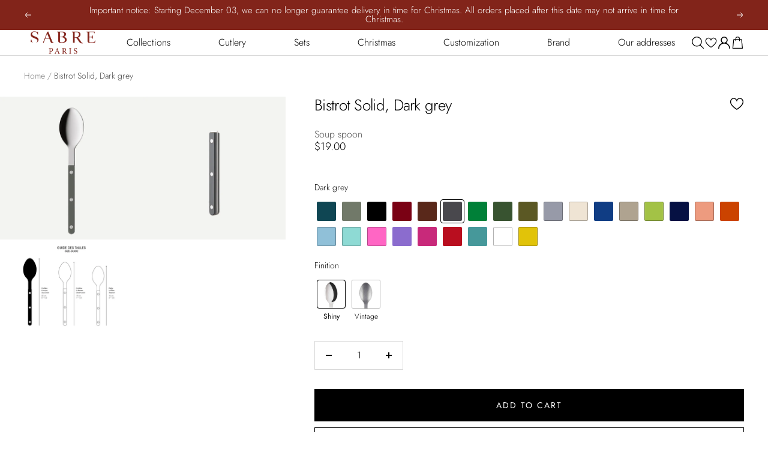

--- FILE ---
content_type: text/html; charset=utf-8
request_url: https://us.sabre-paris.com/products/bistrot-uni-anthracite_7948
body_size: 70634
content:

<!doctype html><html
  class="no-js"
  lang="en"
  dir="ltr"
  
    data-market="d0de014c-cf8a-4f4a-ab8e-c7f8966c650d"
  
>
  <head>
    
    

    
    <meta charset="utf-8">
    <meta
      name="viewport"
      content="width=device-width, initial-scale=1.0, height=device-height, minimum-scale=1.0, maximum-scale=1.0"
    >
    <meta name="theme-color" content="#ffffff">

    

    <title>Bistrot Solid, Dark grey - Soup spoon - Sabre US</title><meta name="description" content="With the Bistrot collection, we were inspired by some of our favourite places: restaurants, terraces and cafés. When designing this cutlery we wanted to faithfully capture the atmosphere while adding a modern touch: the styling is simple, the rivets are visible, while the colours and materials stand out nicely. From re"><script type="text/javascript" async="" src="//cdn-redirector.glopal.com/common/js/webinterpret-loader.js?glopal_store_id=sabre-paris"></script><script src="//us.sabre-paris.com/cdn/shop/t/18/assets/browser-detect.js?v=173879018801254352951751895125" type="text/javascript"></script>


  <script>
    // Define dataLayer and the gtag function.
    window.dataLayer = window.dataLayer || [];
    function gtag() {
      dataLayer.push(arguments);
    }

    (() => {
      // Set default consent to 'denied' as a placeholder
      // Determine actual values based on your own requirements
      let defaultConsent = {
        ad_storage:'granted',
        analytics_storage:'granted',
        ad_user_data: 'denied',
        ad_personalization: 'denied',
        functionality_storage: 'granted',
        personalization_storage: 'denied',
        security_storage: 'granted',
      };


      let consentMode = window.localStorage.getItem('consentMode');
      if (consentMode) {
        consentMode = JSON.parse(consentMode);
        gtag('consent', 'default', {
          ...consentMode,
          wait_for_update: 500,
        });
      } else {

      gtag('consent', 'default', {
        ...defaultConsent,
        wait_for_update: 500,
      });
      }
    })();
  </script>




  <!-- this is an external librairy provinding source -->
  <script src="https://cdn.jsdelivr.net/npm/visitdata/dist/visitdata.umd.js"></script>



  <script>
    (function (w, l) {
      w[l] = w[l] || [];

      w[l].push(
        (function () {
          return arguments;
        })('set', 'url_passthrough', true)
      );
      w[l].push({ 'gtm.start': new Date().getTime(), event: 'gtm.js' });
    })(window, 'dataLayer');
  </script>

  
    <!-- Google Tag Manager -->
    <script>
      (function (w, d, s, l, i) {
        if (window._isLightHouse) {
          return;
        }
        w[l] = w[l] || [];

        const f = d.getElementsByTagName(s)[0],
          j = d.createElement(s);
        j.async = true;

        let url = 'https://www.googletagmanager.com/gtm.js?id=#tag_id#';

        const cdn_url = '';
        if (cdn_url) url = cdn_url;
        if (/#\s*tag_id\s*#/i.test(url)) j.src = url.replace(/#\s*tag_id\s*#/i, i);
        else j.src = url + i;
        f.parentNode.insertBefore(j, f);
      })(window, document, 'script', 'dataLayer', 'GTM-5T6BDL7B');
    </script>
    <!-- End Google Tag Manager -->
  


<link rel="shortcut icon" href="//us.sabre-paris.com/cdn/shop/files/Favicon_Sabre_3fabd323-4835-434b-9571-efb9b2fd2230_96x96.png?v=1753081660" type="image/png"><link rel="preconnect" href="https://cdn.shopify.com">
    <link rel="dns-prefetch" href="https://productreviews.shopifycdn.com">
    <link rel="dns-prefetch" href="https://www.google-analytics.com"><link rel="preconnect" href="https://fonts.shopifycdn.com" crossorigin><link rel="preload" as="script" href="//us.sabre-paris.com/cdn/shop/t/18/assets/vendor.js?v=31715688253868339281751895124">
    <link rel="preload" as="script" href="//us.sabre-paris.com/cdn/shop/t/18/assets/instant-page.js?v=121037932675038853521751895121"><link rel="preload" as="fetch" href="/products/bistrot-uni-anthracite_7948.js" crossorigin>
      <link
        rel="preload"
        as="image"
        imagesizes="(max-width: 999px) calc(100vw - 48px), 640px"
        imagesrcset="//us.sabre-paris.com/cdn/shop/files/2346-001-0509-1_400x.jpg?v=1766026782 400w, //us.sabre-paris.com/cdn/shop/files/2346-001-0509-1_500x.jpg?v=1766026782 500w, //us.sabre-paris.com/cdn/shop/files/2346-001-0509-1_600x.jpg?v=1766026782 600w, //us.sabre-paris.com/cdn/shop/files/2346-001-0509-1_700x.jpg?v=1766026782 700w, //us.sabre-paris.com/cdn/shop/files/2346-001-0509-1_800x.jpg?v=1766026782 800w, //us.sabre-paris.com/cdn/shop/files/2346-001-0509-1_900x.jpg?v=1766026782 900w, //us.sabre-paris.com/cdn/shop/files/2346-001-0509-1_1000x.jpg?v=1766026782 1000w, //us.sabre-paris.com/cdn/shop/files/2346-001-0509-1_1100x.jpg?v=1766026782 1100w, //us.sabre-paris.com/cdn/shop/files/2346-001-0509-1_1200x.jpg?v=1766026782 1200w, //us.sabre-paris.com/cdn/shop/files/2346-001-0509-1_1300x.jpg?v=1766026782 1300w, //us.sabre-paris.com/cdn/shop/files/2346-001-0509-1_1400x.jpg?v=1766026782 1400w, //us.sabre-paris.com/cdn/shop/files/2346-001-0509-1_1500x.jpg?v=1766026782 1500w, //us.sabre-paris.com/cdn/shop/files/2346-001-0509-1_1600x.jpg?v=1766026782 1600w
"
      ><link rel="preload" as="script" href="//us.sabre-paris.com/cdn/shop/t/18/assets/flickity.js?v=125430014455421737881751895127"><meta property="og:type" content="product">
  <meta property="og:title" content="Bistrot Solid, Dark grey - Soup spoon">
  <meta property="product:price:amount" content="19.00">
  <meta property="product:price:currency" content="USD"><meta property="og:image" content="http://us.sabre-paris.com/cdn/shop/files/2346-001-0509-1.jpg?v=1766026782">
  <meta property="og:image:secure_url" content="https://us.sabre-paris.com/cdn/shop/files/2346-001-0509-1.jpg?v=1766026782">
  <meta property="og:image:width" content="1600">
  <meta property="og:image:height" content="1600"><meta property="og:description" content="With the Bistrot collection, we were inspired by some of our favourite places: restaurants, terraces and cafés. When designing this cutlery we wanted to faithfully capture the atmosphere while adding a modern touch: the styling is simple, the rivets are visible, while the colours and materials stand out nicely. From re"><meta property="og:url" content="https://us.sabre-paris.com/products/bistrot-uni-anthracite_7948">
<meta property="og:site_name" content="Sabre US"><meta name="twitter:card" content="summary"><meta name="twitter:title" content="Bistrot Solid, Dark grey - Soup spoon">
  <meta name="twitter:description" content="With the Bistrot collection, we were inspired by some of our favourite places: restaurants, terraces and cafés. When designing this cutlery we wanted to faithfully capture the atmosphere while adding a modern touch: the styling is simple, the rivets are visible, while the colours and materials stand out nicely. From red to blue, not forgetting the superb materials with horn or tortoise effects. Available with gloss or vintage finishes, we’re sure you’ll enjoy this collection, which is designed to be both traditional and contemporary at the same time.The generously-proportioned Sabre soup spoon is perfect for enjoying delicious soups or, thanks to its size, to accompany a small vegetable dish."><meta name="twitter:image" content="https://us.sabre-paris.com/cdn/shop/files/2346-001-0509-1_1200x1200_crop_center.jpg?v=1766026782">
  <meta name="twitter:image:alt" content="">
    









<link rel="preload" href="//us.sabre-paris.com/cdn/fonts/jost/jost_n4.d47a1b6347ce4a4c9f437608011273009d91f2b7.woff2" as="font" type="font/woff2" crossorigin><link rel="preload" href="//us.sabre-paris.com/cdn/fonts/jost/jost_n4.d47a1b6347ce4a4c9f437608011273009d91f2b7.woff2" as="font" type="font/woff2" crossorigin><style>
  /* adobe font css */

  /* Typography (body) */

  

  
/* Typography (heading) */

  

  
/* Typography (heading secondary) */

  

  

  
  @font-face {
  font-family: Jost;
  font-weight: 400;
  font-style: normal;
  font-display: swap;
  src: url("//us.sabre-paris.com/cdn/fonts/jost/jost_n4.d47a1b6347ce4a4c9f437608011273009d91f2b7.woff2") format("woff2"),
       url("//us.sabre-paris.com/cdn/fonts/jost/jost_n4.791c46290e672b3f85c3d1c651ef2efa3819eadd.woff") format("woff");
}

@font-face {
  font-family: Jost;
  font-weight: 400;
  font-style: italic;
  font-display: swap;
  src: url("//us.sabre-paris.com/cdn/fonts/jost/jost_i4.b690098389649750ada222b9763d55796c5283a5.woff2") format("woff2"),
       url("//us.sabre-paris.com/cdn/fonts/jost/jost_i4.fd766415a47e50b9e391ae7ec04e2ae25e7e28b0.woff") format("woff");
}

@font-face {
  font-family: Jost;
  font-weight: 700;
  font-style: normal;
  font-display: swap;
  src: url("//us.sabre-paris.com/cdn/fonts/jost/jost_n7.921dc18c13fa0b0c94c5e2517ffe06139c3615a3.woff2") format("woff2"),
       url("//us.sabre-paris.com/cdn/fonts/jost/jost_n7.cbfc16c98c1e195f46c536e775e4e959c5f2f22b.woff") format("woff");
}

@font-face {
  font-family: Jost;
  font-weight: 700;
  font-style: italic;
  font-display: swap;
  src: url("//us.sabre-paris.com/cdn/fonts/jost/jost_i7.d8201b854e41e19d7ed9b1a31fe4fe71deea6d3f.woff2") format("woff2"),
       url("//us.sabre-paris.com/cdn/fonts/jost/jost_i7.eae515c34e26b6c853efddc3fc0c552e0de63757.woff") format("woff");
}


  
  
  @font-face {
  font-family: Jost;
  font-weight: 400;
  font-style: normal;
  font-display: swap;
  src: url("//us.sabre-paris.com/cdn/fonts/jost/jost_n4.d47a1b6347ce4a4c9f437608011273009d91f2b7.woff2") format("woff2"),
       url("//us.sabre-paris.com/cdn/fonts/jost/jost_n4.791c46290e672b3f85c3d1c651ef2efa3819eadd.woff") format("woff");
}

@font-face {
  font-family: Jost;
  font-weight: 400;
  font-style: italic;
  font-display: swap;
  src: url("//us.sabre-paris.com/cdn/fonts/jost/jost_i4.b690098389649750ada222b9763d55796c5283a5.woff2") format("woff2"),
       url("//us.sabre-paris.com/cdn/fonts/jost/jost_i4.fd766415a47e50b9e391ae7ec04e2ae25e7e28b0.woff") format("woff");
}

@font-face {
  font-family: Jost;
  font-weight: 700;
  font-style: normal;
  font-display: swap;
  src: url("//us.sabre-paris.com/cdn/fonts/jost/jost_n7.921dc18c13fa0b0c94c5e2517ffe06139c3615a3.woff2") format("woff2"),
       url("//us.sabre-paris.com/cdn/fonts/jost/jost_n7.cbfc16c98c1e195f46c536e775e4e959c5f2f22b.woff") format("woff");
}

@font-face {
  font-family: Jost;
  font-weight: 700;
  font-style: italic;
  font-display: swap;
  src: url("//us.sabre-paris.com/cdn/fonts/jost/jost_i7.d8201b854e41e19d7ed9b1a31fe4fe71deea6d3f.woff2") format("woff2"),
       url("//us.sabre-paris.com/cdn/fonts/jost/jost_i7.eae515c34e26b6c853efddc3fc0c552e0de63757.woff") format("woff");
}

@font-face {
  font-family: Jost;
  font-weight: 300;
  font-style: normal;
  font-display: swap;
  src: url("//us.sabre-paris.com/cdn/fonts/jost/jost_n3.a5df7448b5b8c9a76542f085341dff794ff2a59d.woff2") format("woff2"),
       url("//us.sabre-paris.com/cdn/fonts/jost/jost_n3.882941f5a26d0660f7dd135c08afc57fc6939a07.woff") format("woff");
}

@font-face {
  font-family: Jost;
  font-weight: 300;
  font-style: italic;
  font-display: swap;
  src: url("//us.sabre-paris.com/cdn/fonts/jost/jost_i3.8d4e97d98751190bb5824cdb405ec5b0049a74c0.woff2") format("woff2"),
       url("//us.sabre-paris.com/cdn/fonts/jost/jost_i3.1b7a65a16099fd3de6fdf1255c696902ed952195.woff") format("woff");
}


  
  
  @font-face {
  font-family: Jost;
  font-weight: 400;
  font-style: normal;
  font-display: swap;
  src: url("//us.sabre-paris.com/cdn/fonts/jost/jost_n4.d47a1b6347ce4a4c9f437608011273009d91f2b7.woff2") format("woff2"),
       url("//us.sabre-paris.com/cdn/fonts/jost/jost_n4.791c46290e672b3f85c3d1c651ef2efa3819eadd.woff") format("woff");
}

@font-face {
  font-family: Jost;
  font-weight: 400;
  font-style: italic;
  font-display: swap;
  src: url("//us.sabre-paris.com/cdn/fonts/jost/jost_i4.b690098389649750ada222b9763d55796c5283a5.woff2") format("woff2"),
       url("//us.sabre-paris.com/cdn/fonts/jost/jost_i4.fd766415a47e50b9e391ae7ec04e2ae25e7e28b0.woff") format("woff");
}

@font-face {
  font-family: Jost;
  font-weight: 700;
  font-style: normal;
  font-display: swap;
  src: url("//us.sabre-paris.com/cdn/fonts/jost/jost_n7.921dc18c13fa0b0c94c5e2517ffe06139c3615a3.woff2") format("woff2"),
       url("//us.sabre-paris.com/cdn/fonts/jost/jost_n7.cbfc16c98c1e195f46c536e775e4e959c5f2f22b.woff") format("woff");
}

@font-face {
  font-family: Jost;
  font-weight: 700;
  font-style: italic;
  font-display: swap;
  src: url("//us.sabre-paris.com/cdn/fonts/jost/jost_i7.d8201b854e41e19d7ed9b1a31fe4fe71deea6d3f.woff2") format("woff2"),
       url("//us.sabre-paris.com/cdn/fonts/jost/jost_i7.eae515c34e26b6c853efddc3fc0c552e0de63757.woff") format("woff");
}

@font-face {
  font-family: Jost;
  font-weight: 300;
  font-style: normal;
  font-display: swap;
  src: url("//us.sabre-paris.com/cdn/fonts/jost/jost_n3.a5df7448b5b8c9a76542f085341dff794ff2a59d.woff2") format("woff2"),
       url("//us.sabre-paris.com/cdn/fonts/jost/jost_n3.882941f5a26d0660f7dd135c08afc57fc6939a07.woff") format("woff");
}

@font-face {
  font-family: Jost;
  font-weight: 300;
  font-style: italic;
  font-display: swap;
  src: url("//us.sabre-paris.com/cdn/fonts/jost/jost_i3.8d4e97d98751190bb5824cdb405ec5b0049a74c0.woff2") format("woff2"),
       url("//us.sabre-paris.com/cdn/fonts/jost/jost_i3.1b7a65a16099fd3de6fdf1255c696902ed952195.woff") format("woff");
}



  :root {--heading-color: 0, 0, 0;
      --text-color: 0, 0, 0;
      --background: 255, 255, 255;
      --secondary-background: 255, 255, 255;
      --border-color: 217, 217, 217;
      --border-color-darker: 153, 153, 153;
      --success-color: 6, 136, 42;
      --success-background: 205, 231, 212;
      --error-color: 212, 64, 64;
      --error-background: 252, 242, 242;
      --warning-color: 227, 176, 22;
      --warning-background: 253, 249, 239;
      --primary-button-background: 0, 0, 0;
      --primary-button-text-color: 255, 255, 255;
      --secondary-button-background: 255, 255, 255;
      --secondary-button-text-color: 0, 0, 0;
      --ternary-button-background: 255, 255, 255;
      --ternary-button-text-color: 0, 0, 0;
      --product-star-rating: 246, 164, 41;
      --product-on-sale-accent: 109, 166, 125;
      --product-sold-out-accent: 212, 64, 64;
      --product-custom-label-background: 0, 0, 0;
      --product-custom-label-text-color: 255, 255, 255;
      --product-custom-label-2-background: 243, 229, 182;
      --product-custom-label-2-text-color: 0, 0, 0;
      --product-low-stock-text-color: 222, 42, 42;
      --product-in-stock-text-color: 46, 158, 123;
      --loading-bar-background: 0, 0, 0;--primary-button-border-color:var(--primary-button-background);--secondary-button-border-color:var(--secondary-button-text-color);--ternary-button-border-color:var(--ternary-button-text-color);--primary-button-background--hover: 255, 255, 255;--primary-button-text-color--hover: 0, 0, 0;--secondary-button-background--hover: 0, 0, 0;--secondary-button-text-color--hover: 255, 255, 255;/* new labels by metafields */
      --product-label-primary-text-color: 255, 255, 255;
      --product-label-primary-background: 0, 0, 0;
      --product-label-secondary-text-color: 255, 255, 255;
      --product-label-secondary-background: 0, 0, 0;
      --product-label-ternary-text-color: 255, 255, 255;
      --product-label-ternary-background: 0, 0, 0;

      --product-label-primary-variant-text-color: 255, 255, 255;
      --product-label-primary-variant-background: 0, 0, 0;
      --product-label-secondary-variant-text-color: 255, 255, 255;
      --product-label-secondary-variant-background: 0, 0, 0;
      --product-label-ternary-variant-text-color: 0, 0, 0;
      --product-label-ternary-variant-background: 255, 255, 255;


      /* We duplicate some "base" colors as root colors, which is useful to use on drawer elements or popover without. Those should not be overridden to avoid issues */
      --root-heading-color: 0, 0, 0;
      --root-text-color: 0, 0, 0;
      --root-background: 255, 255, 255;
      --root-border-color: 217, 217, 217;
      --root-primary-button-background: 0, 0, 0;
      --root-primary-button-text-color: 255, 255, 255;

      /* Cart discount color */--cart-discount--color: 0, 0, 0;
      --cart-discount--background: 255, 255, 255;

      --base-font-size: 16px;

      /* heading font */
      --heading-font-family: Jost, sans-serif;
  
  ;
  
      --heading-font-weight: 300;
      --heading-font-style: normal;
      --heading-text-transform: normal;
      --heading-font-weight-light: 300;
      --heading-font-weight-normal: 400;
      --heading-font-weight-bold: 700;

      /* heading font */
      --heading-secondary-font-family: Jost, sans-serif;
  
  ;
  
      --heading-secondary-font-weight: 300;
      --heading-secondary-font-style: normal;
      --heading-secondary-font-weight-light: 300;
      --heading-secondary-font-weight-normal: 400;
      --heading-secondary-font-weight-bold: 700;

      /* body text font */
      --text-font-family: Jost, sans-serif;
  
  ;
  
      --text-font-weight: 300;
      --text-font-style: normal;
      --text-font-weight-light: 300;
      --text-font-weight-normal: 400;
      --text-font-weight-bold: 700;
      --text-font-bold-weight: 700; /* kept for compatibility */

      /* Typography (font size) */
      --heading-xxsmall-font-size: 10px;
      --heading-xsmall-font-size: 10px;
      --heading-small-font-size: 11px;
      --heading-large-font-size: 32px;
      --heading-h1-font-size: 32px;
      --heading-h2-font-size: 28px;
      --heading-h3-font-size: 26px;
      --heading-h4-font-size: 22px;
      --heading-h5-font-size: 18px;
      --heading-h6-font-size: 16px;

      /* Control the look and feel of the theme by changing radius of various elements */
      --button-border-radius: 0px;
      --block-border-radius: 0px;
      --block-border-radius-reduced: 0px;
      --color-swatch-border-radius: 4px;

      /* Button size */
      --button-height: 48px;
      --button-small-height: 40px;

      /* Form related */
      --form-input-field-height: 48px;
      --form-input-gap: 16px;
      --form-submit-margin: 24px;

      /* Product listing related variables */
      --product-list-block-spacing: 32px;

      /* Video related */
      --play-button-background: 255, 255, 255;
      --play-button-arrow: 0, 0, 0;

      /* RTL support */
      --transform-logical-flip: 1;
      --transform-origin-start: left;
      --transform-origin-end: right;

      /* Other */
      --zoom-cursor-svg-url: url(//us.sabre-paris.com/cdn/shop/t/18/assets/zoom-cursor.svg?v=168035960473673928601751895154);
      --arrow-right-svg-url: url(//us.sabre-paris.com/cdn/shop/t/18/assets/arrow-right.svg?v=141591004395532001551751895154);
      --arrow-left-svg-url: url(//us.sabre-paris.com/cdn/shop/t/18/assets/arrow-left.svg?v=129346168889692502881751895154);

      /* Some useful variables that we can reuse in our CSS. Some explanation are needed for some of them:
         - container-max-width-minus-gutters: represents the container max width without the edge gutters
         - container-outer-width: considering the screen width, represent all the space outside the container
         - container-outer-margin: same as container-outer-width but get set to 0 inside a container
         - container-inner-width: the effective space inside the container (minus gutters)
         - grid-column-width: represents the width of a single column of the grid
         - vertical-breather: this is a variable that defines the global "spacing" between sections, and inside the section
                              to create some "breath" and minimum spacing
       */
      --container-max-width: 1600px;
      --container-gutter: 24px;
      --container-max-width-minus-gutters: calc(var(--container-max-width) - (var(--container-gutter)) * 2);
      --container-outer-width: max(calc((100vw - var(--container-max-width-minus-gutters)) / 2), var(--container-gutter));
      --container-outer-margin: var(--container-outer-width);
      --container-inner-width: calc(100vw - var(--container-outer-width) * 2);

      --grid-column-count: 10;
      --grid-gap: 24px;
      --grid-column-width: calc((100vw - var(--container-outer-width) * 2 - var(--grid-gap) * (var(--grid-column-count) - 1)) / var(--grid-column-count));

      --vertical-breather: 36px;
      --vertical-breather-tight: 18px;

      /* Shopify related variables */
      --payment-terms-background-color: #ffffff;

      /* default value if announcement bar is not present */
     --enable-sticky-announcement-bar: 0;
  }

  @media screen and (min-width: 741px) {
      :root {
          --container-gutter: 40px;
          --grid-column-count: 20;
          --vertical-breather: 48px;
          --vertical-breather-tight: 24px;

          /* Typography (font size) */
          --heading-xsmall-font-size: 11px;
          --heading-small-font-size: 12px;
          --heading-large-font-size: 48px;
          --heading-h1-font-size: 48px;
          --heading-h2-font-size: 36px;
          --heading-h3-font-size: 30px;
          --heading-h4-font-size: 22px;
          --heading-h5-font-size: 18px;
          --heading-h6-font-size: 16px;

          /* Form related */
          --form-input-field-height: 52px;
          --form-submit-margin: 32px;

          /* Button size */
          --button-height: 52px;
          --button-small-height: 44px;
      }
  }

  @media screen and (min-width: 1200px) {
      :root {
          --vertical-breather: 64px;
          --vertical-breather-tight: 32px;
          --product-list-block-spacing: 48px;

          /* Typography */
          --heading-large-font-size: 58px;
          --heading-h1-font-size: 50px;
          --heading-h2-font-size: 44px;
          --heading-h3-font-size: 32px;
          --heading-h4-font-size: 26px;
          --heading-h5-font-size: 22px;
          --heading-h6-font-size: 16px;
      }
  }

  @media screen and (min-width: 1600px) {
      :root {
          --vertical-breather: 64px;
          --vertical-breather-tight: 32px;
      }
  }
</style>

    
<!-- prettier-ignore -->
<script>


  // This allows to expose several variables to the global scope, to be used in scripts
  window.themeVariables = {
    settings: {
      direction: "ltr",
      pageType: "product",
      cartCount: 0,
      moneyFormat: "${{amount}}",
      moneyWithCurrencyFormat: "${{amount}} USD",
      moneyWithoutTrailingZeros: false,
      showVendor: false,
      show_discount: false,
      discountMode: "percentage_no_label",
      discountStep: "1",
      discountMethod: "round",
      currencyCodeEnabled: false,
      cartType: "drawer",
      cartCurrency: "USD",currentMarket:"d0de014c-cf8a-4f4a-ab8e-c7f8966c650d",currentLocalization:"d0de014c-cf8a-4f4a-ab8e-c7f8966c650d",
      defaultLocalization:"en",
      mobileZoomFactor: 2.5,
	    enable_media_in_slider_collections: false,
	    enable_media_in_slider_sections: false,
	    enable_media_in_slider_reduced: false
    },

    routes: {
      host: "us.sabre-paris.com",
      rootUrl: "\/",
      rootUrlWithoutSlash: '',
      cartUrl: "\/cart",
      productUrl: "/products",
      cartAddUrl: "\/cart\/add",
      cartChangeUrl: "\/cart\/change",
      searchUrl: "\/search",
      predictiveSearchUrl: "\/search\/suggest",
      productRecommendationsUrl: "\/recommendations\/products",
      sl_cartUrl :  "cart",
      sl_cartAddUrl :  "cart/change",
      sl_productRecommendationsUrl:  "recommendations/products",
      cartClearUrl: "\/cart\/clear"
    },

    strings: {
      accessibilityDelete: "Delete",
      accessibilityClose: "Close",
      collectionSoldOut: "Sold out",
      collectionDiscount: "Save @savings@",
      collectionFromPrice: "From",
      productSalePrice: "Sale price",
      productRegularPrice: "Regular price",
      productFormUnavailable: "Unavailable",
      productFormSoldOut: "Sold out",
      productFormPreOrder: "Pre-order",
      productFormAddToCart: "Add to cart",
      searchNoResults: "No results could be found.",
      searchNewSearch: "New search",
      searchProducts: "Products",
      searchArticles: "Journal",
      searchPages: "Pages",
      searchCollections: "Collections",
      cartViewCart: "View cart",
      cartItemAdded: "Item added to your cart!",
      cartItemAddedShort: "Added to your cart!",
      cartAddOrderNote: "Add order note",
      cartEditOrderNote: "Edit order note",
      shippingEstimatorNoResults: "Sorry, we do not ship to your address.",
      shippingEstimatorOneResult: "There is one shipping rate for your address:",
      shippingEstimatorMultipleResults: "There are several shipping rates for your address:",
      shippingEstimatorError: "One or more error occurred while retrieving shipping rates:"
    },

    libs: {
      flickity: "\/\/us.sabre-paris.com\/cdn\/shop\/t\/18\/assets\/flickity.js?v=125430014455421737881751895127",
      photoswipe: "\/\/us.sabre-paris.com\/cdn\/shop\/t\/18\/assets\/photoswipe.js?v=132268647426145925301751895123",
      qrCode: "\/\/us.sabre-paris.com\/cdn\/shopifycloud\/storefront\/assets\/themes_support\/vendor\/qrcode-3f2b403b.js"
    },

    breakpoints: {
      phone: 'screen and (max-width: 740px)',
      tablet: 'screen and (min-width: 741px) and (max-width: 999px)',
      tabletAndUp: 'screen and (min-width: 741px)',
      pocket: 'screen and (max-width: 999px)',
      lap: 'screen and (min-width: 1000px) and (max-width: 1199px)',
      lapAndUp: 'screen and (min-width: 1000px)',
      desktop: 'screen and (min-width: 1200px)',
      wide: 'screen and (min-width: 1400px)'
    },
    data : {
      user_id : "",
      encoded_user_id : "e3b0c44298fc1c149afbf4c8996fb92427ae41e4649b934ca495991b7852b855",
      shop : "sabre-us.myshopify.com",
      shop_id: "72209203474",
      lang: "en",
      country: "US",
    },
    apps: {
      onetrust_token: "",
      onetrust_no_autoblock: false
    },
    consent :{
      ready : false
    },
    tracking: {
	    gtm_use_product_type_as_item_category: false
    }
  };

  

  window.addEventListener('pageshow', async () => {
	  const cartContent = await (await fetch(`${window.themeVariables.routes.cartUrl}.js`, {cache: 'reload'})).json();
	  document.documentElement.dispatchEvent(new CustomEvent('cart:refresh', {detail: {cart: cartContent}}));
	  document.documentElement.dispatchEvent(new CustomEvent('cart:init', {detail: {cart: cartContent}}));
  });


  window.addEventListener('oz-consent:ready', (event) => {
    window.themeVariables.consent.ready = true;
    window.themeVariables.consent.provider = event.detail?.provider;
  });

  


  if ('noModule' in HTMLScriptElement.prototype) {
    // Old browsers (like IE) that does not support module will be considered as if not executing JS at all
    document.documentElement.className = document.documentElement.className.replace('no-js', 'js');

    requestAnimationFrame(() => {
      const viewportHeight = (window.visualViewport ? window.visualViewport.height : document.documentElement.clientHeight);
      document.documentElement.style.setProperty('--window-height',viewportHeight + 'px');
    });
  }// We save the product ID in local storage to be eventually used for recently viewed section
  try {
    const items = JSON.parse(localStorage.getItem('theme:recently-viewed-products') || '[]');

    // We check if the current product already exists, and if it does not, we add it at the start
    if (!items.includes(8525738836292)) {
      items.unshift(8525738836292);
    }

    localStorage.setItem('theme:recently-viewed-products', JSON.stringify(items.slice(0, 20)));
  } catch (e) {
    // Safari in private mode does not allow setting item, we silently fail
  }</script>


    <script src="//us.sabre-paris.com/cdn/shop/t/18/assets/vendor.js?v=31715688253868339281751895124" defer></script>
    <script src="//us.sabre-paris.com/cdn/shop/t/18/assets/instant-page.js?v=121037932675038853521751895121" defer></script>
    <!-- main-css -->


  <link href="//us.sabre-paris.com/cdn/shop/t/18/assets/__vite-main.d527ba68.css" rel="stylesheet" type="text/css" media="all" />




  <script src="//us.sabre-paris.com/cdn/shop/t/18/assets/__vite-main.af5e1b85.js" type="module" crossorigin="anonymous"></script>
  <link href="//us.sabre-paris.com/cdn/shop/t/18/assets/__vite-main.ca275927.css" rel="stylesheet" type="text/css" media="all" />
  <link rel="modulepreload" href="//us.sabre-paris.com/cdn/shop/t/18/assets/__vite-main.dc0bf298.js" crossorigin="anonymous">
  <link rel="modulepreload" href="//us.sabre-paris.com/cdn/shop/t/18/assets/__vite-cart.e0f5f94b.js" crossorigin="anonymous">
  <link rel="modulepreload" href="//us.sabre-paris.com/cdn/shop/t/18/assets/__vite-user.c9af1eb0.js" crossorigin="anonymous">
  <link rel="modulepreload" href="//us.sabre-paris.com/cdn/shop/t/18/assets/__vite-section-loader.cfabd402.js" crossorigin="anonymous">
  <link rel="modulepreload" href="//us.sabre-paris.com/cdn/shop/t/18/assets/__vite-products.80a9323a.js" crossorigin="anonymous">
  <link rel="modulepreload" href="//us.sabre-paris.com/cdn/shop/t/18/assets/__vite-custom-html-element.a1e75c8d.js" crossorigin="anonymous">
  <link rel="modulepreload" href="//us.sabre-paris.com/cdn/shop/t/18/assets/__vite-product-html-element.0840700f.js" crossorigin="anonymous">
  <link rel="modulepreload" href="//us.sabre-paris.com/cdn/shop/t/18/assets/__vite-currency.ff1f4aff.js" crossorigin="anonymous">
  <link rel="modulepreload" href="//us.sabre-paris.com/cdn/shop/t/18/assets/__vite-drawer.0cdfd7c7.js" crossorigin="anonymous">
  <link rel="modulepreload" href="//us.sabre-paris.com/cdn/shop/t/18/assets/__vite-media-features.eec194f1.js" crossorigin="anonymous">
  <link rel="modulepreload" href="//us.sabre-paris.com/cdn/shop/t/18/assets/__vite-image.763bf753.js" crossorigin="anonymous">
  <link rel="modulepreload" href="//us.sabre-paris.com/cdn/shop/t/18/assets/__vite-dom.566f7651.js" crossorigin="anonymous">
  <link rel="modulepreload" href="//us.sabre-paris.com/cdn/shop/t/18/assets/__vite-get-parent-target.5bbe01eb.js" crossorigin="anonymous">
  <link rel="modulepreload" href="//us.sabre-paris.com/cdn/shop/t/18/assets/__vite-animation.9a0166b7.js" crossorigin="anonymous">
  <link rel="modulepreload" href="//us.sabre-paris.com/cdn/shop/t/18/assets/__vite-trackingHelpers.ebdb373b.js" crossorigin="anonymous">
  <link rel="modulepreload" href="//us.sabre-paris.com/cdn/shop/t/18/assets/__vite-breadcrumb.3abe6cf8.js" crossorigin="anonymous">
  <link rel="modulepreload" href="//us.sabre-paris.com/cdn/shop/t/18/assets/__vite-redirect-logic.3e672c51.js" crossorigin="anonymous">
  <link rel="modulepreload" href="//us.sabre-paris.com/cdn/shop/t/18/assets/__vite-debouncers.710db348.js" crossorigin="anonymous">
  <link rel="modulepreload" href="//us.sabre-paris.com/cdn/shop/t/18/assets/__vite-impressions.11524bd2.js" crossorigin="anonymous">
  <link rel="modulepreload" href="//us.sabre-paris.com/cdn/shop/t/18/assets/__vite-fetchWithTimeout.766407be.js" crossorigin="anonymous">
  <link rel="modulepreload" href="//us.sabre-paris.com/cdn/shop/t/18/assets/__vite-location.e499bba4.js" crossorigin="anonymous">
  <link rel="modulepreload" href="//us.sabre-paris.com/cdn/shop/t/18/assets/__vite-utils.9fac69fd.js" crossorigin="anonymous">
  <link rel="modulepreload" href="//us.sabre-paris.com/cdn/shop/t/18/assets/__vite-SearchProvider.f9f16c77.js" crossorigin="anonymous">
  <link rel="modulepreload" href="//us.sabre-paris.com/cdn/shop/t/18/assets/__vite-search.f49ee826.js" crossorigin="anonymous">
  <link rel="modulepreload" href="//us.sabre-paris.com/cdn/shop/t/18/assets/__vite-focus-trap.esm.cfa47d0b.js" crossorigin="anonymous">


    

<link rel="canonical" href="https://us.sabre-paris.com/products/bistrot-uni-anthracite_7948">
<script>window.performance && window.performance.mark && window.performance.mark('shopify.content_for_header.start');</script><meta name="facebook-domain-verification" content="t1db70uz9az27yh0hyhkzcsu52jqg5">
<meta id="shopify-digital-wallet" name="shopify-digital-wallet" content="/72209203474/digital_wallets/dialog">
<meta name="shopify-checkout-api-token" content="cbef4edafbee1b9b168c1d2f25c4e87f">
<meta id="in-context-paypal-metadata" data-shop-id="72209203474" data-venmo-supported="false" data-environment="production" data-locale="en_US" data-paypal-v4="true" data-currency="USD">

<script async="async" src="/checkouts/internal/preloads.js?locale=en-US"></script>
<link rel="preconnect" href="https://shop.app" crossorigin="anonymous">
<script async="async" src="https://shop.app/checkouts/internal/preloads.js?locale=en-US&shop_id=72209203474" crossorigin="anonymous"></script>
<script id="apple-pay-shop-capabilities" type="application/json">{"shopId":72209203474,"countryCode":"US","currencyCode":"USD","merchantCapabilities":["supports3DS"],"merchantId":"gid:\/\/shopify\/Shop\/72209203474","merchantName":"Sabre US","requiredBillingContactFields":["postalAddress","email","phone"],"requiredShippingContactFields":["postalAddress","email","phone"],"shippingType":"shipping","supportedNetworks":["visa","masterCard","amex","discover","elo","jcb"],"total":{"type":"pending","label":"Sabre US","amount":"1.00"},"shopifyPaymentsEnabled":true,"supportsSubscriptions":true}</script>
<script id="shopify-features" type="application/json">{"accessToken":"cbef4edafbee1b9b168c1d2f25c4e87f","betas":["rich-media-storefront-analytics"],"domain":"us.sabre-paris.com","predictiveSearch":true,"shopId":72209203474,"locale":"en"}</script>
<script>var Shopify = Shopify || {};
Shopify.shop = "sabre-us.myshopify.com";
Shopify.locale = "en";
Shopify.currency = {"active":"USD","rate":"1.0"};
Shopify.country = "US";
Shopify.theme = {"name":"Prod Thème The OZ B2C","id":182859104640,"schema_name":"@theoz\/theme_sabre_v2","schema_version":"3.8.0 - 1.31.0","theme_store_id":null,"role":"main"};
Shopify.theme.handle = "null";
Shopify.theme.style = {"id":null,"handle":null};
Shopify.cdnHost = "us.sabre-paris.com/cdn";
Shopify.routes = Shopify.routes || {};
Shopify.routes.root = "/";</script>
<script type="module">!function(o){(o.Shopify=o.Shopify||{}).modules=!0}(window);</script>
<script>!function(o){function n(){var o=[];function n(){o.push(Array.prototype.slice.apply(arguments))}return n.q=o,n}var t=o.Shopify=o.Shopify||{};t.loadFeatures=n(),t.autoloadFeatures=n()}(window);</script>
<script>
  window.ShopifyPay = window.ShopifyPay || {};
  window.ShopifyPay.apiHost = "shop.app\/pay";
  window.ShopifyPay.redirectState = null;
</script>
<script id="shop-js-analytics" type="application/json">{"pageType":"product"}</script>
<script defer="defer" async type="module" src="//us.sabre-paris.com/cdn/shopifycloud/shop-js/modules/v2/client.init-shop-cart-sync_DtuiiIyl.en.esm.js"></script>
<script defer="defer" async type="module" src="//us.sabre-paris.com/cdn/shopifycloud/shop-js/modules/v2/chunk.common_CUHEfi5Q.esm.js"></script>
<script type="module">
  await import("//us.sabre-paris.com/cdn/shopifycloud/shop-js/modules/v2/client.init-shop-cart-sync_DtuiiIyl.en.esm.js");
await import("//us.sabre-paris.com/cdn/shopifycloud/shop-js/modules/v2/chunk.common_CUHEfi5Q.esm.js");

  window.Shopify.SignInWithShop?.initShopCartSync?.({"fedCMEnabled":true,"windoidEnabled":true});

</script>
<script>
  window.Shopify = window.Shopify || {};
  if (!window.Shopify.featureAssets) window.Shopify.featureAssets = {};
  window.Shopify.featureAssets['shop-js'] = {"shop-cart-sync":["modules/v2/client.shop-cart-sync_DFoTY42P.en.esm.js","modules/v2/chunk.common_CUHEfi5Q.esm.js"],"init-fed-cm":["modules/v2/client.init-fed-cm_D2UNy1i2.en.esm.js","modules/v2/chunk.common_CUHEfi5Q.esm.js"],"init-shop-email-lookup-coordinator":["modules/v2/client.init-shop-email-lookup-coordinator_BQEe2rDt.en.esm.js","modules/v2/chunk.common_CUHEfi5Q.esm.js"],"shop-cash-offers":["modules/v2/client.shop-cash-offers_3CTtReFF.en.esm.js","modules/v2/chunk.common_CUHEfi5Q.esm.js","modules/v2/chunk.modal_BewljZkx.esm.js"],"shop-button":["modules/v2/client.shop-button_C6oxCjDL.en.esm.js","modules/v2/chunk.common_CUHEfi5Q.esm.js"],"init-windoid":["modules/v2/client.init-windoid_5pix8xhK.en.esm.js","modules/v2/chunk.common_CUHEfi5Q.esm.js"],"avatar":["modules/v2/client.avatar_BTnouDA3.en.esm.js"],"init-shop-cart-sync":["modules/v2/client.init-shop-cart-sync_DtuiiIyl.en.esm.js","modules/v2/chunk.common_CUHEfi5Q.esm.js"],"shop-toast-manager":["modules/v2/client.shop-toast-manager_BYv_8cH1.en.esm.js","modules/v2/chunk.common_CUHEfi5Q.esm.js"],"pay-button":["modules/v2/client.pay-button_FnF9EIkY.en.esm.js","modules/v2/chunk.common_CUHEfi5Q.esm.js"],"shop-login-button":["modules/v2/client.shop-login-button_CH1KUpOf.en.esm.js","modules/v2/chunk.common_CUHEfi5Q.esm.js","modules/v2/chunk.modal_BewljZkx.esm.js"],"init-customer-accounts-sign-up":["modules/v2/client.init-customer-accounts-sign-up_aj7QGgYS.en.esm.js","modules/v2/client.shop-login-button_CH1KUpOf.en.esm.js","modules/v2/chunk.common_CUHEfi5Q.esm.js","modules/v2/chunk.modal_BewljZkx.esm.js"],"init-shop-for-new-customer-accounts":["modules/v2/client.init-shop-for-new-customer-accounts_NbnYRf_7.en.esm.js","modules/v2/client.shop-login-button_CH1KUpOf.en.esm.js","modules/v2/chunk.common_CUHEfi5Q.esm.js","modules/v2/chunk.modal_BewljZkx.esm.js"],"init-customer-accounts":["modules/v2/client.init-customer-accounts_ppedhqCH.en.esm.js","modules/v2/client.shop-login-button_CH1KUpOf.en.esm.js","modules/v2/chunk.common_CUHEfi5Q.esm.js","modules/v2/chunk.modal_BewljZkx.esm.js"],"shop-follow-button":["modules/v2/client.shop-follow-button_CMIBBa6u.en.esm.js","modules/v2/chunk.common_CUHEfi5Q.esm.js","modules/v2/chunk.modal_BewljZkx.esm.js"],"lead-capture":["modules/v2/client.lead-capture_But0hIyf.en.esm.js","modules/v2/chunk.common_CUHEfi5Q.esm.js","modules/v2/chunk.modal_BewljZkx.esm.js"],"checkout-modal":["modules/v2/client.checkout-modal_BBxc70dQ.en.esm.js","modules/v2/chunk.common_CUHEfi5Q.esm.js","modules/v2/chunk.modal_BewljZkx.esm.js"],"shop-login":["modules/v2/client.shop-login_hM3Q17Kl.en.esm.js","modules/v2/chunk.common_CUHEfi5Q.esm.js","modules/v2/chunk.modal_BewljZkx.esm.js"],"payment-terms":["modules/v2/client.payment-terms_CAtGlQYS.en.esm.js","modules/v2/chunk.common_CUHEfi5Q.esm.js","modules/v2/chunk.modal_BewljZkx.esm.js"]};
</script>
<script>(function() {
  var isLoaded = false;
  
    if (isLoaded) return;
    isLoaded = true;
    window.shopifyAppsUrls = ["https:\/\/widget.trustpilot.com\/bootstrap\/v5\/tp.widget.sync.bootstrap.min.js?shop=sabre-us.myshopify.com","https:\/\/ecommplugins-scripts.trustpilot.com\/v2.1\/js\/header.min.js?settings=eyJrZXkiOiJtZzFmeG51UnhoOWhGODFXIiwicyI6InNrdSJ9\u0026shop=sabre-us.myshopify.com","https:\/\/ecommplugins-trustboxsettings.trustpilot.com\/sabre-us.myshopify.com.js?settings=1757592237663\u0026shop=sabre-us.myshopify.com","https:\/\/static.klaviyo.com\/onsite\/js\/klaviyo.js?company_id=XF4ek6\u0026shop=sabre-us.myshopify.com","https:\/\/cdn.nfcube.com\/instafeed-ceaa89dbc894c09c95d5e4c7500a51fc.js?shop=sabre-us.myshopify.com","https:\/\/assets.smartwishlist.webmarked.net\/static\/v6\/smartwishlist.js?shop=sabre-us.myshopify.com","https:\/\/ecommplugins-scripts.trustpilot.com\/v2.1\/js\/success.min.js?settings=eyJrZXkiOiJtZzFmeG51UnhoOWhGODFXIiwicyI6InNrdSIsInQiOlsib3JkZXJzL2Z1bGZpbGxlZCJdLCJ2IjoiIiwiYSI6IiJ9\u0026shop=sabre-us.myshopify.com"];
    function asyncLoad() { var urls = window.shopifyAppsUrls; for (var i = 0; i < urls.length; i++) {
      var s = document.createElement('script');
      s.type = 'text/javascript';
      s.async = true;
      s.src = urls[i];
      var x = document.getElementsByTagName('script')[0];
      x.parentNode.insertBefore(s, x);
    }
  };
  if(window.attachEvent) {
    window.attachEvent('onload', asyncLoad);
  } else {
    window.addEventListener('load', asyncLoad, false);
  }
})();</script>
<script id="__st">var __st={"a":72209203474,"offset":-18000,"reqid":"fd4a0802-db19-4b97-a59d-bed960497870-1766163077","pageurl":"us.sabre-paris.com\/products\/bistrot-uni-anthracite_7948","u":"99d3f4490af0","p":"product","rtyp":"product","rid":8525738836292};</script>
<script>window.ShopifyPaypalV4VisibilityTracking = true;</script>
<script id="captcha-bootstrap">!function(){'use strict';const t='contact',e='account',n='new_comment',o=[[t,t],['blogs',n],['comments',n],[t,'customer']],c=[[e,'customer_login'],[e,'guest_login'],[e,'recover_customer_password'],[e,'create_customer']],r=t=>t.map((([t,e])=>`form[action*='/${t}']:not([data-nocaptcha='true']) input[name='form_type'][value='${e}']`)).join(','),a=t=>()=>t?[...document.querySelectorAll(t)].map((t=>t.form)):[];function s(){const t=[...o],e=r(t);return a(e)}const i='password',u='form_key',d=['recaptcha-v3-token','g-recaptcha-response','h-captcha-response',i],f=()=>{try{return window.sessionStorage}catch{return}},m='__shopify_v',_=t=>t.elements[u];function p(t,e,n=!1){try{const o=window.sessionStorage,c=JSON.parse(o.getItem(e)),{data:r}=function(t){const{data:e,action:n}=t;return t[m]||n?{data:e,action:n}:{data:t,action:n}}(c);for(const[e,n]of Object.entries(r))t.elements[e]&&(t.elements[e].value=n);n&&o.removeItem(e)}catch(o){console.error('form repopulation failed',{error:o})}}const l='form_type',E='cptcha';function T(t){t.dataset[E]=!0}const w=window,h=w.document,L='Shopify',v='ce_forms',y='captcha';let A=!1;((t,e)=>{const n=(g='f06e6c50-85a8-45c8-87d0-21a2b65856fe',I='https://cdn.shopify.com/shopifycloud/storefront-forms-hcaptcha/ce_storefront_forms_captcha_hcaptcha.v1.5.2.iife.js',D={infoText:'Protected by hCaptcha',privacyText:'Privacy',termsText:'Terms'},(t,e,n)=>{const o=w[L][v],c=o.bindForm;if(c)return c(t,g,e,D).then(n);var r;o.q.push([[t,g,e,D],n]),r=I,A||(h.body.append(Object.assign(h.createElement('script'),{id:'captcha-provider',async:!0,src:r})),A=!0)});var g,I,D;w[L]=w[L]||{},w[L][v]=w[L][v]||{},w[L][v].q=[],w[L][y]=w[L][y]||{},w[L][y].protect=function(t,e){n(t,void 0,e),T(t)},Object.freeze(w[L][y]),function(t,e,n,w,h,L){const[v,y,A,g]=function(t,e,n){const i=e?o:[],u=t?c:[],d=[...i,...u],f=r(d),m=r(i),_=r(d.filter((([t,e])=>n.includes(e))));return[a(f),a(m),a(_),s()]}(w,h,L),I=t=>{const e=t.target;return e instanceof HTMLFormElement?e:e&&e.form},D=t=>v().includes(t);t.addEventListener('submit',(t=>{const e=I(t);if(!e)return;const n=D(e)&&!e.dataset.hcaptchaBound&&!e.dataset.recaptchaBound,o=_(e),c=g().includes(e)&&(!o||!o.value);(n||c)&&t.preventDefault(),c&&!n&&(function(t){try{if(!f())return;!function(t){const e=f();if(!e)return;const n=_(t);if(!n)return;const o=n.value;o&&e.removeItem(o)}(t);const e=Array.from(Array(32),(()=>Math.random().toString(36)[2])).join('');!function(t,e){_(t)||t.append(Object.assign(document.createElement('input'),{type:'hidden',name:u})),t.elements[u].value=e}(t,e),function(t,e){const n=f();if(!n)return;const o=[...t.querySelectorAll(`input[type='${i}']`)].map((({name:t})=>t)),c=[...d,...o],r={};for(const[a,s]of new FormData(t).entries())c.includes(a)||(r[a]=s);n.setItem(e,JSON.stringify({[m]:1,action:t.action,data:r}))}(t,e)}catch(e){console.error('failed to persist form',e)}}(e),e.submit())}));const S=(t,e)=>{t&&!t.dataset[E]&&(n(t,e.some((e=>e===t))),T(t))};for(const o of['focusin','change'])t.addEventListener(o,(t=>{const e=I(t);D(e)&&S(e,y())}));const B=e.get('form_key'),M=e.get(l),P=B&&M;t.addEventListener('DOMContentLoaded',(()=>{const t=y();if(P)for(const e of t)e.elements[l].value===M&&p(e,B);[...new Set([...A(),...v().filter((t=>'true'===t.dataset.shopifyCaptcha))])].forEach((e=>S(e,t)))}))}(h,new URLSearchParams(w.location.search),n,t,e,['guest_login'])})(!0,!0)}();</script>
<script integrity="sha256-4kQ18oKyAcykRKYeNunJcIwy7WH5gtpwJnB7kiuLZ1E=" data-source-attribution="shopify.loadfeatures" defer="defer" src="//us.sabre-paris.com/cdn/shopifycloud/storefront/assets/storefront/load_feature-a0a9edcb.js" crossorigin="anonymous"></script>
<script crossorigin="anonymous" defer="defer" src="//us.sabre-paris.com/cdn/shopifycloud/storefront/assets/shopify_pay/storefront-65b4c6d7.js?v=20250812"></script>
<script data-source-attribution="shopify.dynamic_checkout.dynamic.init">var Shopify=Shopify||{};Shopify.PaymentButton=Shopify.PaymentButton||{isStorefrontPortableWallets:!0,init:function(){window.Shopify.PaymentButton.init=function(){};var t=document.createElement("script");t.src="https://us.sabre-paris.com/cdn/shopifycloud/portable-wallets/latest/portable-wallets.en.js",t.type="module",document.head.appendChild(t)}};
</script>
<script data-source-attribution="shopify.dynamic_checkout.buyer_consent">
  function portableWalletsHideBuyerConsent(e){var t=document.getElementById("shopify-buyer-consent"),n=document.getElementById("shopify-subscription-policy-button");t&&n&&(t.classList.add("hidden"),t.setAttribute("aria-hidden","true"),n.removeEventListener("click",e))}function portableWalletsShowBuyerConsent(e){var t=document.getElementById("shopify-buyer-consent"),n=document.getElementById("shopify-subscription-policy-button");t&&n&&(t.classList.remove("hidden"),t.removeAttribute("aria-hidden"),n.addEventListener("click",e))}window.Shopify?.PaymentButton&&(window.Shopify.PaymentButton.hideBuyerConsent=portableWalletsHideBuyerConsent,window.Shopify.PaymentButton.showBuyerConsent=portableWalletsShowBuyerConsent);
</script>
<script data-source-attribution="shopify.dynamic_checkout.cart.bootstrap">document.addEventListener("DOMContentLoaded",(function(){function t(){return document.querySelector("shopify-accelerated-checkout-cart, shopify-accelerated-checkout")}if(t())Shopify.PaymentButton.init();else{new MutationObserver((function(e,n){t()&&(Shopify.PaymentButton.init(),n.disconnect())})).observe(document.body,{childList:!0,subtree:!0})}}));
</script>
<link id="shopify-accelerated-checkout-styles" rel="stylesheet" media="screen" href="https://us.sabre-paris.com/cdn/shopifycloud/portable-wallets/latest/accelerated-checkout-backwards-compat.css" crossorigin="anonymous">
<style id="shopify-accelerated-checkout-cart">
        #shopify-buyer-consent {
  margin-top: 1em;
  display: inline-block;
  width: 100%;
}

#shopify-buyer-consent.hidden {
  display: none;
}

#shopify-subscription-policy-button {
  background: none;
  border: none;
  padding: 0;
  text-decoration: underline;
  font-size: inherit;
  cursor: pointer;
}

#shopify-subscription-policy-button::before {
  box-shadow: none;
}

      </style>

<script>window.performance && window.performance.mark && window.performance.mark('shopify.content_for_header.end');</script>





  <!-- BEGIN app block: shopify://apps/geo-pro-geolocation/blocks/geopro/16fc5313-7aee-4e90-ac95-f50fc7c8b657 --><!-- This snippet is used to load Geo:Pro data on the storefront -->
<meta class='geo-ip' content='[base64]'>
<!-- This snippet initializes the plugin -->
<script async>
  try {
    const loadGeoPro=()=>{let e=e=>{if(!e||e.isCrawler||"success"!==e.message){window.geopro_cancel="1";return}let o=e.isAdmin?"el-geoip-location-admin":"el-geoip-location",s=Date.now()+864e5;localStorage.setItem(o,JSON.stringify({value:e.data,expires:s})),e.isAdmin&&localStorage.setItem("el-geoip-admin",JSON.stringify({value:"1",expires:s}))},o=new XMLHttpRequest;o.open("GET","https://geo.geoproapp.com?x-api-key=91e359ab7-2b63-539e-1de2-c4bf731367a7",!0),o.responseType="json",o.onload=()=>e(200===o.status?o.response:null),o.send()},load=!["el-geoip-location-admin","el-geoip-location"].some(e=>{try{let o=JSON.parse(localStorage.getItem(e));return o&&o.expires>Date.now()}catch(s){return!1}});load&&loadGeoPro();
  } catch(e) {
    console.warn('Geo:Pro error', e);
    window.geopro_cancel = '1';
  }
</script>
<script src="https://cdn.shopify.com/extensions/019a7d1d-7687-7363-b86b-c0a120ed237c/easylocation-193/assets/easylocation-storefront.min.js" type="text/javascript" async></script>


<!-- END app block --><!-- BEGIN app block: shopify://apps/klaviyo-email-marketing-sms/blocks/klaviyo-onsite-embed/2632fe16-c075-4321-a88b-50b567f42507 -->












  <script async src="https://static.klaviyo.com/onsite/js/XF4ek6/klaviyo.js?company_id=XF4ek6"></script>
  <script>!function(){if(!window.klaviyo){window._klOnsite=window._klOnsite||[];try{window.klaviyo=new Proxy({},{get:function(n,i){return"push"===i?function(){var n;(n=window._klOnsite).push.apply(n,arguments)}:function(){for(var n=arguments.length,o=new Array(n),w=0;w<n;w++)o[w]=arguments[w];var t="function"==typeof o[o.length-1]?o.pop():void 0,e=new Promise((function(n){window._klOnsite.push([i].concat(o,[function(i){t&&t(i),n(i)}]))}));return e}}})}catch(n){window.klaviyo=window.klaviyo||[],window.klaviyo.push=function(){var n;(n=window._klOnsite).push.apply(n,arguments)}}}}();</script>

  
    <script id="viewed_product">
      if (item == null) {
        var _learnq = _learnq || [];

        var MetafieldReviews = null
        var MetafieldYotpoRating = null
        var MetafieldYotpoCount = null
        var MetafieldLooxRating = null
        var MetafieldLooxCount = null
        var okendoProduct = null
        var okendoProductReviewCount = null
        var okendoProductReviewAverageValue = null
        try {
          // The following fields are used for Customer Hub recently viewed in order to add reviews.
          // This information is not part of __kla_viewed. Instead, it is part of __kla_viewed_reviewed_items
          MetafieldReviews = {};
          MetafieldYotpoRating = null
          MetafieldYotpoCount = null
          MetafieldLooxRating = null
          MetafieldLooxCount = null

          okendoProduct = null
          // If the okendo metafield is not legacy, it will error, which then requires the new json formatted data
          if (okendoProduct && 'error' in okendoProduct) {
            okendoProduct = null
          }
          okendoProductReviewCount = okendoProduct ? okendoProduct.reviewCount : null
          okendoProductReviewAverageValue = okendoProduct ? okendoProduct.reviewAverageValue : null
        } catch (error) {
          console.error('Error in Klaviyo onsite reviews tracking:', error);
        }

        var item = {
          Name: "Bistrot Solid, Dark grey - Soup spoon",
          ProductID: 8525738836292,
          Categories: ["All products","Bistrot","Bistrot Solid","Bistrot Uni et matière","Collection Bistrot","Cutlery","Soup spoons","The spoons"],
          ImageURL: "https://us.sabre-paris.com/cdn/shop/files/2346-001-0509-1_grande.jpg?v=1766026782",
          URL: "https://us.sabre-paris.com/products/bistrot-uni-anthracite_7948",
          Brand: "Sabre US",
          Price: "$19.00",
          Value: "19.00",
          CompareAtPrice: "$0.00"
        };
        _learnq.push(['track', 'Viewed Product', item]);
        _learnq.push(['trackViewedItem', {
          Title: item.Name,
          ItemId: item.ProductID,
          Categories: item.Categories,
          ImageUrl: item.ImageURL,
          Url: item.URL,
          Metadata: {
            Brand: item.Brand,
            Price: item.Price,
            Value: item.Value,
            CompareAtPrice: item.CompareAtPrice
          },
          metafields:{
            reviews: MetafieldReviews,
            yotpo:{
              rating: MetafieldYotpoRating,
              count: MetafieldYotpoCount,
            },
            loox:{
              rating: MetafieldLooxRating,
              count: MetafieldLooxCount,
            },
            okendo: {
              rating: okendoProductReviewAverageValue,
              count: okendoProductReviewCount,
            }
          }
        }]);
      }
    </script>
  




  <script>
    window.klaviyoReviewsProductDesignMode = false
  </script>







<!-- END app block --><!-- BEGIN app block: shopify://apps/powerful-form-builder/blocks/app-embed/e4bcb1eb-35b2-42e6-bc37-bfe0e1542c9d --><script type="text/javascript" hs-ignore data-cookieconsent="ignore">
  var Globo = Globo || {};
  var globoFormbuilderRecaptchaInit = function(){};
  var globoFormbuilderHcaptchaInit = function(){};
  window.Globo.FormBuilder = window.Globo.FormBuilder || {};
  window.Globo.FormBuilder.shop = {"configuration":{"money_format":"${{amount}}"},"pricing":{"features":{"bulkOrderForm":true,"cartForm":true,"fileUpload":30,"removeCopyright":true,"restrictedEmailDomains":false,"metrics":true}},"settings":{"copyright":"Powered by <a href=\"https://globosoftware.net\" target=\"_blank\">Globo</a> <a href=\"https://apps.shopify.com/form-builder-contact-form\" target=\"_blank\">Form Builder</a>","hideWaterMark":false,"reCaptcha":{"recaptchaType":"v2","siteKey":false,"languageCode":"en"},"hCaptcha":{"siteKey":false},"scrollTop":false,"customCssCode":".globo-form-id-52783 .globo-form-app .footer button, \r\n.globo-form-id-52783 .globo-form-app .gfb__footer button {\r\n    border: 1px solid #000000 !important;\r\n    width: 100% !important;\r\n    background-color: transparent !important;\r\n    color: #000000 !important;\r\n}\r\n\r\n.globo-form-id-52783 .globo-form-app .footer button:hover, \r\n.globo-form-id-52783 .globo-form-app .gfb__footer button:hover {\r\n    background-color: #000000 !important;\r\n    border-color: #ffffff !important;\r\n    color: #ffffff !important;\r\n}\r\n\r\n.formulaire_b2b {\r\n    position: relative; /* Positionnement pour activer le z-index */\r\n    z-index: 1 !important; /* Un z-index faible pour que le formulaire passe derrière */\r\n}\r\n.globo-form-app.popup-layout{\r\n  background: none !important;\r\n}\r\n.globo-form-app.popup-layout .g-container{\r\n  background: #FFF;\r\n}","customCssEnabled":true,"additionalColumns":[]},"encryption_form_id":1,"url":"https://app.powerfulform.com/","CDN_URL":"https://dxo9oalx9qc1s.cloudfront.net","app_id":"1783207"};

  if(window.Globo.FormBuilder.shop.settings.customCssEnabled && window.Globo.FormBuilder.shop.settings.customCssCode){
    const customStyle = document.createElement('style');
    customStyle.type = 'text/css';
    customStyle.innerHTML = window.Globo.FormBuilder.shop.settings.customCssCode;
    document.head.appendChild(customStyle);
  }

  window.Globo.FormBuilder.forms = [];
    
      
      
      
      window.Globo.FormBuilder.forms[52783] = {"52783":{"elements":[{"id":"group-1","type":"group","label":"Page 1","description":"","elements":[{"id":"text-1","type":"text","label":{"en":"First Name","vi":"Your Name","fr":"Prénom","de":"Vorname "},"placeholder":{"en":"","vi":"Your Name","fr":""},"description":{"fr":"Prénom *","de":"Vorname *","en":"First Name *"},"hideLabel":true,"required":true,"columnWidth":50,"ifHideLabel":false,"limitCharacters":false,"keepPositionLabel":false},{"id":"text","type":"text","label":{"en":"Last Name","vi":"Your Name","fr":"Nom","de":"Nachname"},"placeholder":{"en":"","vi":"Your Name","fr":""},"description":{"fr":"Nom *","de":"Nachname *","en":"Last Name *"},"hideLabel":true,"required":true,"columnWidth":50,"conditionalField":false},{"id":"email","type":"email","label":{"fr":"Adresse e-mail","de":"E-Mail-Adresse ","en":"Email"},"placeholder":{"fr":"","de":"","en":""},"description":{"fr":"Adresse e-mail *","de":"E-Mail-Adresse *","en":"Email *"},"hideLabel":true,"required":true,"columnWidth":50,"conditionalField":false,"displayType":"show","displayRules":[{"field":"","relation":"equal","condition":""}]},{"id":"phone-1","type":"phone","label":{"en":"Phone","vi":"Phone","fr":"N° de téléphone","de":"Telefonnummer"},"placeholder":{"fr":"","de":"","en":""},"description":{"fr":"N° de téléphone *","de":"Telefonnummer *","en":"Phone *"},"validatePhone":false,"onlyShowFlag":false,"defaultCountryCode":"auto","limitCharacters":false,"characters":100,"hideLabel":true,"keepPositionLabel":false,"columnWidth":50,"displayType":"show","displayDisjunctive":false,"conditionalField":false,"required":true,"displayRules":[{"field":"","relation":"equal","condition":""}]},{"id":"text-2","type":"text","label":{"fr":"Raison sociale","de":"Firmierung","en":"Business Name"},"placeholder":{"fr":"","de":"","en":""},"description":{"fr":"Raison sociale *","de":"Firmierung *","en":"Business Name *"},"limitCharacters":false,"characters":100,"hideLabel":true,"keepPositionLabel":false,"columnWidth":100,"displayType":"show","displayDisjunctive":false,"conditionalField":false,"required":true,"ifHideLabel":false},{"id":"text-3","type":"text","label":{"fr":"Nom de l'entreprise (si différent de \"Raison sociale\")","de":"Unternehmensname (falls abweichend von \"Firmierung\")","en":"Company Name (if different from \"Business Name\")"},"placeholder":"","description":{"fr":"Nom de l'entreprise (si différent de \"Raison sociale\")","de":"Unternehmensname (falls abweichend von \"Firmierung\")","en":"Company Name (if different from \"Business Name\")"},"limitCharacters":false,"characters":100,"hideLabel":true,"keepPositionLabel":false,"columnWidth":100,"displayType":"show","displayDisjunctive":false,"conditionalField":false,"required":false},{"id":"text-7","type":"text","label":{"fr":"Site web","de":"Webseite","en":"Website"},"placeholder":"","description":{"fr":"Site web","de":"Webseite","en":"Website"},"limitCharacters":false,"characters":100,"hideLabel":true,"keepPositionLabel":false,"columnWidth":50,"displayType":"show","displayDisjunctive":false,"conditionalField":false,"required":false},{"id":"select-1","type":"select","label":{"fr":"Sélectionner","de":"Bitte auswählen","en":"Please select"},"placeholder":{"fr":"","de":"Please select","en":"Industry"},"options":[{"label":{"fr":"Boutique","de":"Einzelhandel","en":"Store"},"value":"Boutique"},{"label":{"fr":"Site en ligne","de":"Online-Shop","en":"Online Store"},"value":"Site en ligne"},{"label":{"fr":"Architecte\/Designer","de":"Architekt\/Designer","en":"Architect\/Designer"},"value":"Architecte\/Designer"},{"label":{"fr":"Restauration","de":"Restaurant","en":"Restaurant"},"value":"Restauration"},{"label":{"fr":"Hôtel","de":"Hotel","en":"Hotel"},"value":"Hôtel"},{"label":{"fr":"Autre ?","de":"Andere","en":"Other"},"value":"Autre ?"}],"defaultOption":"","description":{"fr":"Secteur d'activité *","de":"Branche *","en":"Industry*"},"hideLabel":true,"keepPositionLabel":false,"columnWidth":50,"displayType":"show","displayDisjunctive":false,"conditionalField":false,"required":true},{"id":"text-6","type":"text","label":{"fr":"Si autre, expliquer ici","de":"Wenn andere, bitte angeben:","en":"If other, please specify:"},"placeholder":"","description":{"en":"If other, please specify: *","de":"Wenn andere, bitte angeben: *","fr":"Si autre, expliquer ici *"},"limitCharacters":false,"characters":100,"hideLabel":true,"keepPositionLabel":false,"columnWidth":100,"displayType":"show","displayDisjunctive":false,"conditionalField":true,"displayRules":[{"field":"select-1","relation":"equal","condition":"Autre ?"}],"inputIcon":null,"required":true},{"id":"text-5","type":"text","label":{"fr":"Numéro de TVA (ou FEID si US)","de":"Steuernummer (USt-IdNr. )","en":"Tax Number (VAT or FEID if in the US)"},"placeholder":{"fr":"","de":"","en":""},"description":{"fr":"Numéro de TVA (ou FEID si US) ","de":"Steuernummer (USt-IdNr. )","en":"Tax Number (VAT or FEID if in the US)"},"limitCharacters":false,"characters":100,"hideLabel":true,"keepPositionLabel":false,"columnWidth":50,"displayType":"show","displayDisjunctive":false,"conditionalField":false,"required":true},{"id":"text-4","type":"text","label":{"fr":"Fonction du contact","de":"Funktion\/Position der Kontaktperson","en":"Position\/Role of Contact"},"placeholder":{"fr":"","de":"","en":""},"description":{"fr":"Fonction du contact *","de":"Funktion\/Position der Kontaktperson *","en":"Position\/Role of Contact *"},"limitCharacters":false,"characters":100,"hideLabel":true,"keepPositionLabel":false,"columnWidth":50,"displayType":"show","displayDisjunctive":false,"conditionalField":false,"required":true},{"id":"textarea-1","type":"textarea","label":{"fr":"Adresse de facturation","de":"Rechnungsadresse","en":"Billing Address"},"placeholder":{"fr":"","de":"","en":""},"description":{"fr":"Adresse de facturation *","de":"Rechnungsadresse *","en":"Billing Address *"},"limitCharacters":false,"characters":100,"hideLabel":true,"keepPositionLabel":false,"columnWidth":50,"displayType":"show","displayDisjunctive":false,"conditionalField":false,"required":true},{"id":"textarea-2","type":"textarea","label":{"fr":"Adresse de livraison (si différente)","de":"Lieferadresse (falls abweichend von Rechnungsadresse)","en":"Shipping Address (if different from billing address)"},"placeholder":{"fr":"","de":"","en":""},"description":{"fr":"Adresse de livraison (si différente)","de":"Lieferadresse (falls abweichend von Rechnungsadresse)","en":"Shipping Address (if different from billing address)"},"limitCharacters":false,"characters":100,"hideLabel":true,"keepPositionLabel":false,"columnWidth":50,"displayType":"show","displayDisjunctive":false,"conditionalField":false,"required":false},{"id":"country-1","type":"country","label":{"fr":"Sélectionner","de":"Bitte auswählen","en":"Country"},"placeholder":{"fr":"","de":"Please select","en":"Please select"},"options":"Afghanistan\nAland Islands\nAlbania\nAlgeria\nAndorra\nAngola\nAnguilla\nAntigua And Barbuda\nArgentina\nArmenia\nAruba\nAustralia\nAustria\nAzerbaijan\nBahamas\nBahrain\nBangladesh\nBarbados\nBelarus\nBelgium\nBelize\nBenin\nBermuda\nBhutan\nBolivia\nBosnia And Herzegovina\nBotswana\nBouvet Island\nBrazil\nBritish Indian Ocean Territory\nVirgin Islands, British\nBrunei\nBulgaria\nBurkina Faso\nBurundi\nCambodia\nRepublic of Cameroon\nCanada\nCape Verde\nCaribbean Netherlands\nCayman Islands\nCentral African Republic\nChad\nChile\nChina\nChristmas Island\nCocos (Keeling) Islands\nColombia\nComoros\nCongo\nCongo, The Democratic Republic Of The\nCook Islands\nCosta Rica\nCroatia\nCuba\nCuraçao\nCyprus\nCzech Republic\nCôte d'Ivoire\nDenmark\nDjibouti\nDominica\nDominican Republic\nEcuador\nEgypt\nEl Salvador\nEquatorial Guinea\nEritrea\nEstonia\nEswatini\nEthiopia\nFalkland Islands (Malvinas)\nFaroe Islands\nFiji\nFinland\nFrance\nFrench Guiana\nFrench Polynesia\nFrench Southern Territories\nGabon\nGambia\nGeorgia\nGermany\nGhana\nGibraltar\nGreece\nGreenland\nGrenada\nGuadeloupe\nGuatemala\nGuernsey\nGuinea\nGuinea Bissau\nGuyana\nHaiti\nHeard Island And Mcdonald Islands\nHonduras\nHong Kong\nHungary\nIceland\nIndia\nIndonesia\nIran, Islamic Republic Of\nIraq\nIreland\nIsle Of Man\nIsrael\nItaly\nJamaica\nJapan\nJersey\nJordan\nKazakhstan\nKenya\nKiribati\nKosovo\nKuwait\nKyrgyzstan\nLao People's Democratic Republic\nLatvia\nLebanon\nLesotho\nLiberia\nLibyan Arab Jamahiriya\nLiechtenstein\nLithuania\nLuxembourg\nMacao\nMadagascar\nMalawi\nMalaysia\nMaldives\nMali\nMalta\nMartinique\nMauritania\nMauritius\nMayotte\nMexico\nMoldova, Republic of\nMonaco\nMongolia\nMontenegro\nMontserrat\nMorocco\nMozambique\nMyanmar\nNamibia\nNauru\nNepal\nNetherlands\nNetherlands Antilles\nNew Caledonia\nNew Zealand\nNicaragua\nNiger\nNigeria\nNiue\nNorfolk Island\nKorea, Democratic People's Republic Of\nNorth Macedonia\nNorway\nOman\nPakistan\nPalestinian Territory, Occupied\nPanama\nPapua New Guinea\nParaguay\nPeru\nPhilippines\nPitcairn\nPoland\nPortugal\nQatar\nReunion\nRomania\nRussia\nRwanda\nSamoa\nSan Marino\nSao Tome And Principe\nSaudi Arabia\nSenegal\nSerbia\nSeychelles\nSierra Leone\nSingapore\nSint Maarten\nSlovakia\nSlovenia\nSolomon Islands\nSomalia\nSouth Africa\nSouth Georgia And The South Sandwich Islands\nSouth Korea\nSouth Sudan\nSpain\nSri Lanka\nSaint Barthélemy\nSaint Helena\nSaint Kitts And Nevis\nSaint Lucia\nSaint Martin\nSaint Pierre And Miquelon\nSt. Vincent\nSudan\nSuriname\nSvalbard And Jan Mayen\nSweden\nSwitzerland\nSyria\nTaiwan\nTajikistan\nTanzania, United Republic Of\nThailand\nTimor Leste\nTogo\nTokelau\nTonga\nTrinidad and Tobago\nTunisia\nTurkey\nTurkmenistan\nTurks and Caicos Islands\nTuvalu\nUnited States Minor Outlying Islands\nUganda\nUkraine\nUnited Arab Emirates\nUnited Kingdom\nUnited States\nUruguay\nUzbekistan\nVanuatu\nHoly See (Vatican City State)\nVenezuela\nVietnam\nWallis And Futuna\nWestern Sahara\nYemen\nZambia\nZimbabwe","defaultOption":"","description":{"fr":"Pays *","de":"Land *","en":""},"hideLabel":false,"keepPositionLabel":false,"columnWidth":100,"displayType":"show","displayDisjunctive":false,"conditionalField":false,"required":true,"ifHideLabel":false},{"id":"textarea-3","type":"textarea","label":{"fr":"Intérêt spécifique pour les produits\/services","de":"Besonderes Interesse an Produkten\/Dienstleistungen","en":"Specific Interest in Products\/Services"},"placeholder":"","description":{"fr":"Intérêt spécifique pour les produits\/services *","de":"Besonderes Interesse an Produkten\/Dienstleistungen *","en":"Specific Interest in Products\/Services *"},"limitCharacters":false,"characters":100,"hideLabel":true,"keepPositionLabel":false,"columnWidth":100,"displayType":"show","displayDisjunctive":false,"conditionalField":false,"required":true},{"id":"textarea","type":"textarea","label":{"fr":"Commentaire","de":"Kommentare","en":"Comments"},"placeholder":{"fr":"","de":"","en":""},"description":{"fr":"Commentaire","de":"Kommentare ","en":"Comments"},"hideLabel":true,"required":false,"columnWidth":100,"conditionalField":false}]}],"errorMessage":{"required":"{{ label | capitalize }} is required","minSelections":"Please choose at least {{ min_selections }} options","maxSelections":"Please choose at maximum of {{ max_selections }} options","exactlySelections":"Please choose exactly {{ exact_selections }} options","invalid":"Invalid","invalidName":"Invalid name","invalidEmail":"Email address is invalid","restrictedEmailDomain":"This email domain is restricted","invalidURL":"Invalid url","invalidPhone":"Invalid phone","invalidNumber":"Invalid number","invalidPassword":"Invalid password","confirmPasswordNotMatch":"Confirmed password doesn't match","customerAlreadyExists":"Customer already exists","keyAlreadyExists":"Data already exists","fileSizeLimit":"File size limit","fileNotAllowed":"File not allowed","requiredCaptcha":"Required captcha","requiredProducts":"Please select product","limitQuantity":"The number of products left in stock has been exceeded","shopifyInvalidPhone":"phone - Enter a valid phone number to use this delivery method","shopifyPhoneHasAlready":"phone - Phone has already been taken","shopifyInvalidProvice":"addresses.province - is not valid","otherError":"Something went wrong, please try again"},"appearance":{"layout":"default","width":"600","style":"flat","mainColor":"rgba(46,78,73,1)","floatingIcon":"\u003csvg aria-hidden=\"true\" focusable=\"false\" data-prefix=\"far\" data-icon=\"envelope\" class=\"svg-inline--fa fa-envelope fa-w-16\" role=\"img\" xmlns=\"http:\/\/www.w3.org\/2000\/svg\" viewBox=\"0 0 512 512\"\u003e\u003cpath fill=\"currentColor\" d=\"M464 64H48C21.49 64 0 85.49 0 112v288c0 26.51 21.49 48 48 48h416c26.51 0 48-21.49 48-48V112c0-26.51-21.49-48-48-48zm0 48v40.805c-22.422 18.259-58.168 46.651-134.587 106.49-16.841 13.247-50.201 45.072-73.413 44.701-23.208.375-56.579-31.459-73.413-44.701C106.18 199.465 70.425 171.067 48 152.805V112h416zM48 400V214.398c22.914 18.251 55.409 43.862 104.938 82.646 21.857 17.205 60.134 55.186 103.062 54.955 42.717.231 80.509-37.199 103.053-54.947 49.528-38.783 82.032-64.401 104.947-82.653V400H48z\"\u003e\u003c\/path\u003e\u003c\/svg\u003e","floatingText":null,"displayOnAllPage":false,"formType":"normalForm","background":"color","backgroundColor":"#fff","descriptionColor":"#6c757d","headingColor":"#000","labelColor":"#1c1c1c","optionColor":"#000","paragraphBackground":"#fff","paragraphColor":"#000","theme_design":true,"font":{"family":"Almarai","variant":"regular"},"colorScheme":{"solidButton":{"red":255,"green":255,"blue":255},"solidButtonLabel":{"red":0,"green":0,"blue":0},"text":{"red":28,"green":28,"blue":28},"outlineButton":{"red":0,"green":0,"blue":0},"background":{"red":255,"green":255,"blue":255}},"fontSize":"medium"},"afterSubmit":{"action":"clearForm","title":{"fr":"","de":"Thanks for getting in touch!","en":"Thanks for getting in touch!"},"message":{"fr":"\u003cp\u003e{{text-1}},\u003c\/p\u003e\u003cp\u003e\u003cbr\u003e\u003c\/p\u003e\u003cp\u003eNous vous remercions pour cette demande.\u003c\/p\u003e\u003cp\u003eNos équipes reviendrons vers vous dans les plus brefs délais.\u003c\/p\u003e\u003cp\u003e\u003cbr\u003e\u003c\/p\u003e\u003cp\u003eMerci\u003c\/p\u003e\u003cp\u003e\u003cbr\u003e\u003c\/p\u003e","de":"\u003cp\u003eWe appreciate you contacting us. One of our colleagues will get back in touch with you soon!\u003c\/p\u003e\u003cp\u003e\u003cbr\u003e\u003c\/p\u003e\u003cp\u003eHave a great day!\u003c\/p\u003e","en":"\u003cp\u003eWe appreciate you contacting us. One of our colleagues will get back in touch with you soon!\u003c\/p\u003e\u003cp\u003e\u003cbr\u003e\u003c\/p\u003e\u003cp\u003eHave a great day!\u003c\/p\u003e"},"redirectUrl":null},"footer":{"description":null,"previousText":{"fr":"Voir","de":"Vorherige","en":"Previous"},"nextText":{"fr":"Suivant ","de":"Weiter","en":"Next"},"submitText":{"fr":"Valider","de":"Bestätigen","en":"Submit"},"submitFullWidth":true},"header":{"active":true,"title":{"fr":"Contact professionel","de":"Professioneller Kontakt","en":"B2B contact"},"description":{"fr":"\u003cp\u003ePour toute demande en tant que professionnel, veuillez remplir le formulaire.\u003c\/p\u003e","de":"\u003cp\u003eFür eine Anfrage als Berufstätiger füllen Sie bitte das folgende Formular aus.\u003c\/p\u003e","en":"\u003cp\u003e\u003cspan style=\"color: rgba(28, 28, 28, 0.8);\"\u003e\u003cspan style=\"font-family: Jost; font-size: 16px; text-align: center; background-color: rgb(255, 255, 255);\"\u003e\u003cbr\u003eFor professional inquiries, please fill in the form below.\u003c\/span\u003e\u003c\/span\u003e\u003c\/p\u003e"},"headerAlignment":"center"},"isStepByStepForm":true,"publish":{"requiredLogin":false,"requiredLoginMessage":"Please \u003ca href='\/account\/login' title='login'\u003elogin\u003c\/a\u003e to continue","customClass":"formulaire_b2b"},"reCaptcha":{"enable":true},"html":"\n\u003cdiv class=\"globo-form default-form globo-form-id-52783 formulaire_b2b\" data-locale=\"en\" \u003e\n\n\u003cstyle\u003e\n\n\n    \n        \n        @import url('https:\/\/fonts.googleapis.com\/css?family=Almarai:ital,wght@0,400');\n    \n\n    :root .globo-form-app[data-id=\"52783\"]{\n        \n        --gfb-color-solidButton: 255,255,255;\n        --gfb-color-solidButtonColor: rgb(var(--gfb-color-solidButton));\n        --gfb-color-solidButtonLabel: 0,0,0;\n        --gfb-color-solidButtonLabelColor: rgb(var(--gfb-color-solidButtonLabel));\n        --gfb-color-text: 28,28,28;\n        --gfb-color-textColor: rgb(var(--gfb-color-text));\n        --gfb-color-outlineButton: 0,0,0;\n        --gfb-color-outlineButtonColor: rgb(var(--gfb-color-outlineButton));\n        --gfb-color-background: 255,255,255;\n        --gfb-color-backgroundColor: rgb(var(--gfb-color-background));\n        \n        --gfb-main-color: rgba(46,78,73,1);\n        --gfb-primary-color: var(--gfb-color-solidButtonColor, var(--gfb-main-color));\n        --gfb-primary-text-color: var(--gfb-color-solidButtonLabelColor, #FFF);\n        --gfb-form-width: 600px;\n        --gfb-font-family: inherit;\n        --gfb-font-style: inherit;\n        --gfb--image: 40%;\n        --gfb-image-ratio-draft: var(--gfb--image);\n        --gfb-image-ratio: var(--gfb-image-ratio-draft);\n        \n        \n        --gfb-font-family: \"Almarai\";\n        --gfb-font-weight: normal;\n        --gfb-font-style: normal;\n        \n        --gfb-bg-temp-color: #FFF;\n        --gfb-bg-position: ;\n        \n            --gfb-bg-temp-color: #fff;\n        \n        --gfb-bg-color: var(--gfb-color-backgroundColor, var(--gfb-bg-temp-color));\n        \n    }\n    \n.globo-form-id-52783 .globo-form-app{\n    max-width: 600px;\n    width: -webkit-fill-available;\n    \n    background-color: var(--gfb-bg-color);\n    \n    \n}\n\n.globo-form-id-52783 .globo-form-app .globo-heading{\n    color: var(--gfb-color-textColor, #000)\n}\n\n\n.globo-form-id-52783 .globo-form-app .header {\n    text-align:center;\n}\n\n\n.globo-form-id-52783 .globo-form-app .globo-description,\n.globo-form-id-52783 .globo-form-app .header .globo-description{\n    --gfb-color-description: rgba(var(--gfb-color-text), 0.8);\n    color: var(--gfb-color-description, #6c757d);\n}\n.globo-form-id-52783 .globo-form-app .globo-label,\n.globo-form-id-52783 .globo-form-app .globo-form-control label.globo-label,\n.globo-form-id-52783 .globo-form-app .globo-form-control label.globo-label span.label-content{\n    color: var(--gfb-color-textColor, #1c1c1c);\n    text-align: left;\n}\n.globo-form-id-52783 .globo-form-app .globo-label.globo-position-label{\n    height: 20px !important;\n}\n.globo-form-id-52783 .globo-form-app .globo-form-control .help-text.globo-description,\n.globo-form-id-52783 .globo-form-app .globo-form-control span.globo-description{\n    --gfb-color-description: rgba(var(--gfb-color-text), 0.8);\n    color: var(--gfb-color-description, #6c757d);\n}\n.globo-form-id-52783 .globo-form-app .globo-form-control .checkbox-wrapper .globo-option,\n.globo-form-id-52783 .globo-form-app .globo-form-control .radio-wrapper .globo-option\n{\n    color: var(--gfb-color-textColor, #1c1c1c);\n}\n.globo-form-id-52783 .globo-form-app .footer,\n.globo-form-id-52783 .globo-form-app .gfb__footer{\n    text-align:;\n}\n.globo-form-id-52783 .globo-form-app .footer button,\n.globo-form-id-52783 .globo-form-app .gfb__footer button{\n    border:1px solid var(--gfb-primary-color);\n    \n        width:100%;\n    \n}\n.globo-form-id-52783 .globo-form-app .footer button.submit,\n.globo-form-id-52783 .globo-form-app .gfb__footer button.submit\n.globo-form-id-52783 .globo-form-app .footer button.checkout,\n.globo-form-id-52783 .globo-form-app .gfb__footer button.checkout,\n.globo-form-id-52783 .globo-form-app .footer button.action.loading .spinner,\n.globo-form-id-52783 .globo-form-app .gfb__footer button.action.loading .spinner{\n    background-color: var(--gfb-primary-color);\n    color : #ffffff;\n}\n.globo-form-id-52783 .globo-form-app .globo-form-control .star-rating\u003efieldset:not(:checked)\u003elabel:before {\n    content: url('data:image\/svg+xml; utf8, \u003csvg aria-hidden=\"true\" focusable=\"false\" data-prefix=\"far\" data-icon=\"star\" class=\"svg-inline--fa fa-star fa-w-18\" role=\"img\" xmlns=\"http:\/\/www.w3.org\/2000\/svg\" viewBox=\"0 0 576 512\"\u003e\u003cpath fill=\"rgba(46,78,73,1)\" d=\"M528.1 171.5L382 150.2 316.7 17.8c-11.7-23.6-45.6-23.9-57.4 0L194 150.2 47.9 171.5c-26.2 3.8-36.7 36.1-17.7 54.6l105.7 103-25 145.5c-4.5 26.3 23.2 46 46.4 33.7L288 439.6l130.7 68.7c23.2 12.2 50.9-7.4 46.4-33.7l-25-145.5 105.7-103c19-18.5 8.5-50.8-17.7-54.6zM388.6 312.3l23.7 138.4L288 385.4l-124.3 65.3 23.7-138.4-100.6-98 139-20.2 62.2-126 62.2 126 139 20.2-100.6 98z\"\u003e\u003c\/path\u003e\u003c\/svg\u003e');\n}\n.globo-form-id-52783 .globo-form-app .globo-form-control .star-rating\u003efieldset\u003einput:checked ~ label:before {\n    content: url('data:image\/svg+xml; utf8, \u003csvg aria-hidden=\"true\" focusable=\"false\" data-prefix=\"fas\" data-icon=\"star\" class=\"svg-inline--fa fa-star fa-w-18\" role=\"img\" xmlns=\"http:\/\/www.w3.org\/2000\/svg\" viewBox=\"0 0 576 512\"\u003e\u003cpath fill=\"rgba(46,78,73,1)\" d=\"M259.3 17.8L194 150.2 47.9 171.5c-26.2 3.8-36.7 36.1-17.7 54.6l105.7 103-25 145.5c-4.5 26.3 23.2 46 46.4 33.7L288 439.6l130.7 68.7c23.2 12.2 50.9-7.4 46.4-33.7l-25-145.5 105.7-103c19-18.5 8.5-50.8-17.7-54.6L382 150.2 316.7 17.8c-11.7-23.6-45.6-23.9-57.4 0z\"\u003e\u003c\/path\u003e\u003c\/svg\u003e');\n}\n.globo-form-id-52783 .globo-form-app .globo-form-control .star-rating\u003efieldset:not(:checked)\u003elabel:hover:before,\n.globo-form-id-52783 .globo-form-app .globo-form-control .star-rating\u003efieldset:not(:checked)\u003elabel:hover ~ label:before{\n    content : url('data:image\/svg+xml; utf8, \u003csvg aria-hidden=\"true\" focusable=\"false\" data-prefix=\"fas\" data-icon=\"star\" class=\"svg-inline--fa fa-star fa-w-18\" role=\"img\" xmlns=\"http:\/\/www.w3.org\/2000\/svg\" viewBox=\"0 0 576 512\"\u003e\u003cpath fill=\"rgba(46,78,73,1)\" d=\"M259.3 17.8L194 150.2 47.9 171.5c-26.2 3.8-36.7 36.1-17.7 54.6l105.7 103-25 145.5c-4.5 26.3 23.2 46 46.4 33.7L288 439.6l130.7 68.7c23.2 12.2 50.9-7.4 46.4-33.7l-25-145.5 105.7-103c19-18.5 8.5-50.8-17.7-54.6L382 150.2 316.7 17.8c-11.7-23.6-45.6-23.9-57.4 0z\"\u003e\u003c\/path\u003e\u003c\/svg\u003e')\n}\n.globo-form-id-52783 .globo-form-app .globo-form-control .checkbox-wrapper .checkbox-input:checked ~ .checkbox-label:before {\n    border-color: var(--gfb-primary-color);\n    box-shadow: 0 4px 6px rgba(50,50,93,0.11), 0 1px 3px rgba(0,0,0,0.08);\n    background-color: var(--gfb-primary-color);\n}\n.globo-form-id-52783 .globo-form-app .step.-completed .step__number,\n.globo-form-id-52783 .globo-form-app .line.-progress,\n.globo-form-id-52783 .globo-form-app .line.-start{\n    background-color: var(--gfb-primary-color);\n}\n.globo-form-id-52783 .globo-form-app .checkmark__check,\n.globo-form-id-52783 .globo-form-app .checkmark__circle{\n    stroke: var(--gfb-primary-color);\n}\n.globo-form-id-52783 .floating-button{\n    background-color: var(--gfb-primary-color);\n}\n.globo-form-id-52783 .globo-form-app .globo-form-control .checkbox-wrapper .checkbox-input ~ .checkbox-label:before,\n.globo-form-app .globo-form-control .radio-wrapper .radio-input ~ .radio-label:after{\n    border-color : var(--gfb-primary-color);\n}\n.globo-form-id-52783 .flatpickr-day.selected, \n.globo-form-id-52783 .flatpickr-day.startRange, \n.globo-form-id-52783 .flatpickr-day.endRange, \n.globo-form-id-52783 .flatpickr-day.selected.inRange, \n.globo-form-id-52783 .flatpickr-day.startRange.inRange, \n.globo-form-id-52783 .flatpickr-day.endRange.inRange, \n.globo-form-id-52783 .flatpickr-day.selected:focus, \n.globo-form-id-52783 .flatpickr-day.startRange:focus, \n.globo-form-id-52783 .flatpickr-day.endRange:focus, \n.globo-form-id-52783 .flatpickr-day.selected:hover, \n.globo-form-id-52783 .flatpickr-day.startRange:hover, \n.globo-form-id-52783 .flatpickr-day.endRange:hover, \n.globo-form-id-52783 .flatpickr-day.selected.prevMonthDay, \n.globo-form-id-52783 .flatpickr-day.startRange.prevMonthDay, \n.globo-form-id-52783 .flatpickr-day.endRange.prevMonthDay, \n.globo-form-id-52783 .flatpickr-day.selected.nextMonthDay, \n.globo-form-id-52783 .flatpickr-day.startRange.nextMonthDay, \n.globo-form-id-52783 .flatpickr-day.endRange.nextMonthDay {\n    background: var(--gfb-primary-color);\n    border-color: var(--gfb-primary-color);\n}\n.globo-form-id-52783 .globo-paragraph {\n    background: #fff;\n    color: var(--gfb-color-textColor, #000);\n    width: 100%!important;\n}\n\n[dir=\"rtl\"] .globo-form-app .header .title,\n[dir=\"rtl\"] .globo-form-app .header .description,\n[dir=\"rtl\"] .globo-form-id-52783 .globo-form-app .globo-heading,\n[dir=\"rtl\"] .globo-form-id-52783 .globo-form-app .globo-label,\n[dir=\"rtl\"] .globo-form-id-52783 .globo-form-app .globo-form-control label.globo-label,\n[dir=\"rtl\"] .globo-form-id-52783 .globo-form-app .globo-form-control label.globo-label span.label-content{\n    text-align: right;\n}\n\n[dir=\"rtl\"] .globo-form-app .line {\n    left: unset;\n    right: 50%;\n}\n\n[dir=\"rtl\"] .globo-form-id-52783 .globo-form-app .line.-start {\n    left: unset;    \n    right: 0%;\n}\n\n\u003c\/style\u003e\n\n\n\n\n\u003cdiv class=\"globo-form-app default-layout gfb-style-flat  gfb-font-size-medium\" data-id=52783\u003e\n    \n    \u003cdiv class=\"header dismiss hidden\" onclick=\"Globo.FormBuilder.closeModalForm(this)\"\u003e\n        \u003csvg width=20 height=20 viewBox=\"0 0 20 20\" class=\"\" focusable=\"false\" aria-hidden=\"true\"\u003e\u003cpath d=\"M11.414 10l4.293-4.293a.999.999 0 1 0-1.414-1.414L10 8.586 5.707 4.293a.999.999 0 1 0-1.414 1.414L8.586 10l-4.293 4.293a.999.999 0 1 0 1.414 1.414L10 11.414l4.293 4.293a.997.997 0 0 0 1.414 0 .999.999 0 0 0 0-1.414L11.414 10z\" fill-rule=\"evenodd\"\u003e\u003c\/path\u003e\u003c\/svg\u003e\n    \u003c\/div\u003e\n    \u003cform class=\"g-container\" novalidate action=\"https:\/\/app.powerfulform.com\/api\/front\/form\/52783\/send\" method=\"POST\" enctype=\"multipart\/form-data\" data-id=52783\u003e\n        \n            \n            \u003cdiv class=\"header\"\u003e\n                \u003ch3 class=\"title globo-heading\"\u003eB2B contact\u003c\/h3\u003e\n                \n                \u003cdiv class=\"description globo-description\"\u003e\u003cp\u003e\u003cspan style=\"color: rgba(28, 28, 28, 0.8);\"\u003e\u003cspan style=\"font-family: Jost; font-size: 16px; text-align: center; background-color: rgb(255, 255, 255);\"\u003e\u003cbr\u003eFor professional inquiries, please fill in the form below.\u003c\/span\u003e\u003c\/span\u003e\u003c\/p\u003e\u003c\/div\u003e\n                \n            \u003c\/div\u003e\n            \n        \n        \n            \u003cdiv class=\"globo-formbuilder-wizard\" data-id=52783\u003e\n                \u003cdiv class=\"wizard__content\"\u003e\n                    \u003cheader class=\"wizard__header\"\u003e\n                        \u003cdiv class=\"wizard__steps\"\u003e\n                        \u003cnav class=\"steps hidden\"\u003e\n                            \n                            \n                                \n                            \n                            \n                                \n                                \n                                \n                                \n                                \u003cdiv class=\"step last \" data-element-id=\"group-1\"  data-step=\"0\" \u003e\n                                    \u003cdiv class=\"step__content\"\u003e\n                                        \u003cp class=\"step__number\"\u003e\u003c\/p\u003e\n                                        \u003csvg class=\"checkmark\" xmlns=\"http:\/\/www.w3.org\/2000\/svg\" width=52 height=52 viewBox=\"0 0 52 52\"\u003e\n                                            \u003ccircle class=\"checkmark__circle\" cx=\"26\" cy=\"26\" r=\"25\" fill=\"none\"\/\u003e\n                                            \u003cpath class=\"checkmark__check\" fill=\"none\" d=\"M14.1 27.2l7.1 7.2 16.7-16.8\"\/\u003e\n                                        \u003c\/svg\u003e\n                                        \u003cdiv class=\"lines\"\u003e\n                                            \n                                                \u003cdiv class=\"line -start\"\u003e\u003c\/div\u003e\n                                            \n                                            \u003cdiv class=\"line -background\"\u003e\n                                            \u003c\/div\u003e\n                                            \u003cdiv class=\"line -progress\"\u003e\n                                            \u003c\/div\u003e\n                                        \u003c\/div\u003e  \n                                    \u003c\/div\u003e\n                                \u003c\/div\u003e\n                            \n                        \u003c\/nav\u003e\n                        \u003c\/div\u003e\n                    \u003c\/header\u003e\n                    \u003cdiv class=\"panels\"\u003e\n                        \n                        \n                        \n                        \n                        \u003cdiv class=\"panel \" data-element-id=\"group-1\" data-id=52783  data-step=\"0\" style=\"padding-top:0\"\u003e\n                            \n                                \n                                    \n\n\n\n\n\n\n\n\n\n\n\n\n\n\n\n    \n\n\n\n\n\n\n\n\n\n\u003cdiv class=\"globo-form-control layout-2-column \"  data-type='text'\u003e\n    \n    \n        \n\u003clabel tabindex=\"0\" for=\"52783-text-1\" class=\"flat-label globo-label gfb__label-v2 \" data-label=\"First Name\"\u003e\n    \u003cspan class=\"label-content\" data-label=\"First Name\"\u003e\u003c\/span\u003e\n    \n        \u003cspan\u003e\u003c\/span\u003e\n    \n\u003c\/label\u003e\n\n    \n\n    \u003cdiv class=\"globo-form-input\"\u003e\n        \n        \n        \u003cinput type=\"text\"  data-type=\"text\" class=\"flat-input\" id=\"52783-text-1\" name=\"text-1\" placeholder=\"\" presence  \u003e\n    \u003c\/div\u003e\n    \n        \u003csmall class=\"help-text globo-description\"\u003eFirst Name *\u003c\/small\u003e\n    \n    \u003csmall class=\"messages\"\u003e\u003c\/small\u003e\n\u003c\/div\u003e\n\n\n\n                                \n                                    \n\n\n\n\n\n\n\n\n\n\n\n\n\n\n\n    \n\n\n\n\n\n\n\n\n\n\u003cdiv class=\"globo-form-control layout-2-column \"  data-type='text'\u003e\n    \n    \n        \n\u003clabel tabindex=\"0\" for=\"52783-text\" class=\"flat-label globo-label gfb__label-v2 \" data-label=\"Last Name\"\u003e\n    \u003cspan class=\"label-content\" data-label=\"Last Name\"\u003e\u003c\/span\u003e\n    \n        \u003cspan\u003e\u003c\/span\u003e\n    \n\u003c\/label\u003e\n\n    \n\n    \u003cdiv class=\"globo-form-input\"\u003e\n        \n        \n        \u003cinput type=\"text\"  data-type=\"text\" class=\"flat-input\" id=\"52783-text\" name=\"text\" placeholder=\"\" presence  \u003e\n    \u003c\/div\u003e\n    \n        \u003csmall class=\"help-text globo-description\"\u003eLast Name *\u003c\/small\u003e\n    \n    \u003csmall class=\"messages\"\u003e\u003c\/small\u003e\n\u003c\/div\u003e\n\n\n\n                                \n                                    \n\n\n\n\n\n\n\n\n\n\n\n\n\n\n\n    \n\n\n\n\n\n\n\n\n\n\u003cdiv class=\"globo-form-control layout-2-column \"  data-type='email'\u003e\n    \n    \n        \n\u003clabel tabindex=\"0\" for=\"52783-email\" class=\"flat-label globo-label gfb__label-v2 \" data-label=\"Email\"\u003e\n    \u003cspan class=\"label-content\" data-label=\"Email\"\u003e\u003c\/span\u003e\n    \n        \u003cspan\u003e\u003c\/span\u003e\n    \n\u003c\/label\u003e\n\n    \n\n    \u003cdiv class=\"globo-form-input\"\u003e\n        \n        \n        \u003cinput type=\"text\"  data-type=\"email\" class=\"flat-input\" id=\"52783-email\" name=\"email\" placeholder=\"\" presence  \u003e\n    \u003c\/div\u003e\n    \n        \u003csmall class=\"help-text globo-description\"\u003eEmail *\u003c\/small\u003e\n    \n    \u003csmall class=\"messages\"\u003e\u003c\/small\u003e\n\u003c\/div\u003e\n\n\n                                \n                                    \n\n\n\n\n\n\n\n\n\n\n\n\n\n\n\n    \n\n\n\n\n\n\n\n\n\n\u003cdiv class=\"globo-form-control layout-2-column \"  data-type='phone' \u003e\n    \n    \n        \n\u003clabel tabindex=\"0\" for=\"52783-phone-1\" class=\"flat-label globo-label gfb__label-v2 \" data-label=\"Phone\"\u003e\n    \u003cspan class=\"label-content\" data-label=\"Phone\"\u003e\u003c\/span\u003e\n    \n        \u003cspan\u003e\u003c\/span\u003e\n    \n\u003c\/label\u003e\n\n    \n\n    \u003cdiv class=\"globo-form-input gfb__phone-placeholder\" input-placeholder=\"\"\u003e\n        \n        \n        \n        \n        \u003cinput type=\"text\"  data-type=\"phone\" class=\"flat-input\" id=\"52783-phone-1\" name=\"phone-1\" placeholder=\"\" presence    default-country-code=\"auto\"\u003e\n    \u003c\/div\u003e\n    \n        \u003csmall class=\"help-text globo-description\"\u003ePhone *\u003c\/small\u003e\n    \n    \u003csmall class=\"messages\"\u003e\u003c\/small\u003e\n\u003c\/div\u003e\n\n\n                                \n                                    \n\n\n\n\n\n\n\n\n\n\n\n\n\n\n\n    \n\n\n\n\n\n\n\n\n\n\u003cdiv class=\"globo-form-control layout-1-column \"  data-type='text'\u003e\n    \n    \n        \n\u003clabel tabindex=\"0\" for=\"52783-text-2\" class=\"flat-label globo-label gfb__label-v2 \" data-label=\"Business Name\"\u003e\n    \u003cspan class=\"label-content\" data-label=\"Business Name\"\u003e\u003c\/span\u003e\n    \n        \u003cspan\u003e\u003c\/span\u003e\n    \n\u003c\/label\u003e\n\n    \n\n    \u003cdiv class=\"globo-form-input\"\u003e\n        \n        \n        \u003cinput type=\"text\"  data-type=\"text\" class=\"flat-input\" id=\"52783-text-2\" name=\"text-2\" placeholder=\"\" presence  \u003e\n    \u003c\/div\u003e\n    \n        \u003csmall class=\"help-text globo-description\"\u003eBusiness Name *\u003c\/small\u003e\n    \n    \u003csmall class=\"messages\"\u003e\u003c\/small\u003e\n\u003c\/div\u003e\n\n\n\n                                \n                                    \n\n\n\n\n\n\n\n\n\n\n\n\n\n\n\n    \n\n\n\n\n\n\n\n\n\n\u003cdiv class=\"globo-form-control layout-1-column \"  data-type='text'\u003e\n    \n    \n        \n\u003clabel tabindex=\"0\" for=\"52783-text-3\" class=\"flat-label globo-label gfb__label-v2 \" data-label=\"Company Name (if different from \u0026#34;Business Name\u0026#34;)\"\u003e\n    \u003cspan class=\"label-content\" data-label=\"Company Name (if different from \u0026#34;Business Name\u0026#34;)\"\u003e\u003c\/span\u003e\n    \n        \u003cspan\u003e\u003c\/span\u003e\n    \n\u003c\/label\u003e\n\n    \n\n    \u003cdiv class=\"globo-form-input\"\u003e\n        \n        \n        \u003cinput type=\"text\"  data-type=\"text\" class=\"flat-input\" id=\"52783-text-3\" name=\"text-3\" placeholder=\"\"   \u003e\n    \u003c\/div\u003e\n    \n        \u003csmall class=\"help-text globo-description\"\u003eCompany Name (if different from \"Business Name\")\u003c\/small\u003e\n    \n    \u003csmall class=\"messages\"\u003e\u003c\/small\u003e\n\u003c\/div\u003e\n\n\n\n                                \n                                    \n\n\n\n\n\n\n\n\n\n\n\n\n\n\n\n    \n\n\n\n\n\n\n\n\n\n\u003cdiv class=\"globo-form-control layout-2-column \"  data-type='text'\u003e\n    \n    \n        \n\u003clabel tabindex=\"0\" for=\"52783-text-7\" class=\"flat-label globo-label gfb__label-v2 \" data-label=\"Website\"\u003e\n    \u003cspan class=\"label-content\" data-label=\"Website\"\u003e\u003c\/span\u003e\n    \n        \u003cspan\u003e\u003c\/span\u003e\n    \n\u003c\/label\u003e\n\n    \n\n    \u003cdiv class=\"globo-form-input\"\u003e\n        \n        \n        \u003cinput type=\"text\"  data-type=\"text\" class=\"flat-input\" id=\"52783-text-7\" name=\"text-7\" placeholder=\"\"   \u003e\n    \u003c\/div\u003e\n    \n        \u003csmall class=\"help-text globo-description\"\u003eWebsite\u003c\/small\u003e\n    \n    \u003csmall class=\"messages\"\u003e\u003c\/small\u003e\n\u003c\/div\u003e\n\n\n\n                                \n                                    \n\n\n\n\n\n\n\n\n\n\n\n\n\n\n\n    \n\n\n\n\n\n\n\n\n\n\u003cdiv class=\"globo-form-control layout-2-column \"  data-type='select' data-default-value=\"\" data-type=\"select\" \u003e\n    \n    \n        \n\u003clabel tabindex=\"0\" for=\"52783-select-1\" class=\"flat-label globo-label gfb__label-v2 \" data-label=\"Please select\"\u003e\n    \u003cspan class=\"label-content\" data-label=\"Please select\"\u003e\u003c\/span\u003e\n    \n        \u003cspan\u003e\u003c\/span\u003e\n    \n\u003c\/label\u003e\n\n    \n\n    \n    \n    \u003cdiv class=\"globo-form-input\"\u003e\n        \n        \n        \u003cselect data-searchable=\"\" name=\"select-1\"  id=\"52783-select-1\" class=\"flat-input wide\" presence\u003e\n            \u003coption selected=\"selected\" value=\"\" disabled=\"disabled\"\u003eIndustry\u003c\/option\u003e\n            \n            \u003coption value=\"Boutique\" \u003eStore\u003c\/option\u003e\n            \n            \u003coption value=\"Site en ligne\" \u003eOnline Store\u003c\/option\u003e\n            \n            \u003coption value=\"Architecte\/Designer\" \u003eArchitect\/Designer\u003c\/option\u003e\n            \n            \u003coption value=\"Restauration\" \u003eRestaurant\u003c\/option\u003e\n            \n            \u003coption value=\"Hôtel\" \u003eHotel\u003c\/option\u003e\n            \n            \u003coption value=\"Autre ?\" \u003eOther\u003c\/option\u003e\n            \n        \u003c\/select\u003e\n    \u003c\/div\u003e\n    \n        \u003csmall class=\"help-text globo-description\"\u003eIndustry*\u003c\/small\u003e\n    \n    \u003csmall class=\"messages\"\u003e\u003c\/small\u003e\n\u003c\/div\u003e\n\n\n                                \n                                    \n\n\n\n\n\n\n\n\n\n    \n        \n    \n\n\n\n\n\n\n\n    \n\n\n\n\n\n\n\n\n\n\u003cdiv class=\"globo-form-control layout-1-column \"  data-display-type='show' data-type='text'\u003e\n    \n    \n        \n\u003clabel tabindex=\"0\" for=\"52783-text-6\" class=\"flat-label globo-label gfb__label-v2 \" data-label=\"If other, please specify:\"\u003e\n    \u003cspan class=\"label-content\" data-label=\"If other, please specify:\"\u003e\u003c\/span\u003e\n    \n        \u003cspan\u003e\u003c\/span\u003e\n    \n\u003c\/label\u003e\n\n    \n\n    \u003cdiv class=\"globo-form-input\"\u003e\n        \n        \n        \u003cinput type=\"text\"  data-type=\"text\" class=\"flat-input\" id=\"52783-text-6\" name=\"text-6\" placeholder=\"\" presence  \u003e\n    \u003c\/div\u003e\n    \n        \u003csmall class=\"help-text globo-description\"\u003eIf other, please specify: *\u003c\/small\u003e\n    \n    \u003csmall class=\"messages\"\u003e\u003c\/small\u003e\n\u003c\/div\u003e\n\n\n\n                                \n                                    \n\n\n\n\n\n\n\n\n\n\n\n\n\n\n\n    \n\n\n\n\n\n\n\n\n\n\u003cdiv class=\"globo-form-control layout-2-column \"  data-type='text'\u003e\n    \n    \n        \n\u003clabel tabindex=\"0\" for=\"52783-text-5\" class=\"flat-label globo-label gfb__label-v2 \" data-label=\"Tax Number (VAT or FEID if in the US)\"\u003e\n    \u003cspan class=\"label-content\" data-label=\"Tax Number (VAT or FEID if in the US)\"\u003e\u003c\/span\u003e\n    \n        \u003cspan\u003e\u003c\/span\u003e\n    \n\u003c\/label\u003e\n\n    \n\n    \u003cdiv class=\"globo-form-input\"\u003e\n        \n        \n        \u003cinput type=\"text\"  data-type=\"text\" class=\"flat-input\" id=\"52783-text-5\" name=\"text-5\" placeholder=\"\" presence  \u003e\n    \u003c\/div\u003e\n    \n        \u003csmall class=\"help-text globo-description\"\u003eTax Number (VAT or FEID if in the US)\u003c\/small\u003e\n    \n    \u003csmall class=\"messages\"\u003e\u003c\/small\u003e\n\u003c\/div\u003e\n\n\n\n                                \n                                    \n\n\n\n\n\n\n\n\n\n\n\n\n\n\n\n    \n\n\n\n\n\n\n\n\n\n\u003cdiv class=\"globo-form-control layout-2-column \"  data-type='text'\u003e\n    \n    \n        \n\u003clabel tabindex=\"0\" for=\"52783-text-4\" class=\"flat-label globo-label gfb__label-v2 \" data-label=\"Position\/Role of Contact\"\u003e\n    \u003cspan class=\"label-content\" data-label=\"Position\/Role of Contact\"\u003e\u003c\/span\u003e\n    \n        \u003cspan\u003e\u003c\/span\u003e\n    \n\u003c\/label\u003e\n\n    \n\n    \u003cdiv class=\"globo-form-input\"\u003e\n        \n        \n        \u003cinput type=\"text\"  data-type=\"text\" class=\"flat-input\" id=\"52783-text-4\" name=\"text-4\" placeholder=\"\" presence  \u003e\n    \u003c\/div\u003e\n    \n        \u003csmall class=\"help-text globo-description\"\u003ePosition\/Role of Contact *\u003c\/small\u003e\n    \n    \u003csmall class=\"messages\"\u003e\u003c\/small\u003e\n\u003c\/div\u003e\n\n\n\n                                \n                                    \n\n\n\n\n\n\n\n\n\n\n\n\n\n\n\n    \n\n\n\n\n\n\n\n\n\n\u003cdiv class=\"globo-form-control layout-2-column \"  data-type='textarea'\u003e\n    \n    \n        \n\u003clabel tabindex=\"0\" for=\"52783-textarea-1\" class=\"flat-label globo-label gfb__label-v2 \" data-label=\"Billing Address\"\u003e\n    \u003cspan class=\"label-content\" data-label=\"Billing Address\"\u003e\u003c\/span\u003e\n    \n        \u003cspan\u003e\u003c\/span\u003e\n    \n\u003c\/label\u003e\n\n    \n\n    \u003cdiv class=\"globo-form-input\"\u003e\n        \n        \u003ctextarea id=\"52783-textarea-1\"  data-type=\"textarea\" class=\"flat-input\" rows=\"3\" name=\"textarea-1\" placeholder=\"\" presence  \u003e\u003c\/textarea\u003e\n    \u003c\/div\u003e\n    \n        \u003csmall class=\"help-text globo-description\"\u003eBilling Address *\u003c\/small\u003e\n    \n    \u003csmall class=\"messages\"\u003e\u003c\/small\u003e\n\u003c\/div\u003e\n\n\n                                \n                                    \n\n\n\n\n\n\n\n\n\n\n\n\n\n\n\n    \n\n\n\n\n\n\n\n\n\n\u003cdiv class=\"globo-form-control layout-2-column \"  data-type='textarea'\u003e\n    \n    \n        \n\u003clabel tabindex=\"0\" for=\"52783-textarea-2\" class=\"flat-label globo-label gfb__label-v2 \" data-label=\"Shipping Address (if different from billing address)\"\u003e\n    \u003cspan class=\"label-content\" data-label=\"Shipping Address (if different from billing address)\"\u003e\u003c\/span\u003e\n    \n        \u003cspan\u003e\u003c\/span\u003e\n    \n\u003c\/label\u003e\n\n    \n\n    \u003cdiv class=\"globo-form-input\"\u003e\n        \n        \u003ctextarea id=\"52783-textarea-2\"  data-type=\"textarea\" class=\"flat-input\" rows=\"3\" name=\"textarea-2\" placeholder=\"\"   \u003e\u003c\/textarea\u003e\n    \u003c\/div\u003e\n    \n        \u003csmall class=\"help-text globo-description\"\u003eShipping Address (if different from billing address)\u003c\/small\u003e\n    \n    \u003csmall class=\"messages\"\u003e\u003c\/small\u003e\n\u003c\/div\u003e\n\n\n                                \n                                    \n\n\n\n\n\n\n\n\n\n\n\n\n\n\n\n    \n\n\n\n\n\n\n\n\n\n\u003cdiv class=\"globo-form-control layout-1-column \"  data-type='country' data-default-value=\"\" data-type=\"country\" \u003e\n    \n    \n        \n\u003clabel tabindex=\"0\" for=\"52783-country-1\" class=\"flat-label globo-label gfb__label-v2 \" data-label=\"Country\"\u003e\n    \u003cspan class=\"label-content\" data-label=\"Country\"\u003eCountry\u003c\/span\u003e\n    \n        \u003cspan class=\"text-danger text-smaller\"\u003e *\u003c\/span\u003e\n    \n\u003c\/label\u003e\n\n    \n\n    \n    \n    \n    \u003cdiv class=\"globo-form-input\"\u003e\n        \n        \n        \u003cselect data-searchable=\"\" name=\"country-1\"  id=\"52783-country-1\" class=\"flat-input wide\" presence\u003e\n            \u003coption selected=\"selected\" value=\"\" disabled=\"disabled\"\u003ePlease select\u003c\/option\u003e\n            \n            \u003coption value=\"Afghanistan\" \u003eAfghanistan\u003c\/option\u003e\n            \n            \u003coption value=\"Aland Islands\" \u003eAland Islands\u003c\/option\u003e\n            \n            \u003coption value=\"Albania\" \u003eAlbania\u003c\/option\u003e\n            \n            \u003coption value=\"Algeria\" \u003eAlgeria\u003c\/option\u003e\n            \n            \u003coption value=\"Andorra\" \u003eAndorra\u003c\/option\u003e\n            \n            \u003coption value=\"Angola\" \u003eAngola\u003c\/option\u003e\n            \n            \u003coption value=\"Anguilla\" \u003eAnguilla\u003c\/option\u003e\n            \n            \u003coption value=\"Antigua And Barbuda\" \u003eAntigua And Barbuda\u003c\/option\u003e\n            \n            \u003coption value=\"Argentina\" \u003eArgentina\u003c\/option\u003e\n            \n            \u003coption value=\"Armenia\" \u003eArmenia\u003c\/option\u003e\n            \n            \u003coption value=\"Aruba\" \u003eAruba\u003c\/option\u003e\n            \n            \u003coption value=\"Australia\" \u003eAustralia\u003c\/option\u003e\n            \n            \u003coption value=\"Austria\" \u003eAustria\u003c\/option\u003e\n            \n            \u003coption value=\"Azerbaijan\" \u003eAzerbaijan\u003c\/option\u003e\n            \n            \u003coption value=\"Bahamas\" \u003eBahamas\u003c\/option\u003e\n            \n            \u003coption value=\"Bahrain\" \u003eBahrain\u003c\/option\u003e\n            \n            \u003coption value=\"Bangladesh\" \u003eBangladesh\u003c\/option\u003e\n            \n            \u003coption value=\"Barbados\" \u003eBarbados\u003c\/option\u003e\n            \n            \u003coption value=\"Belarus\" \u003eBelarus\u003c\/option\u003e\n            \n            \u003coption value=\"Belgium\" \u003eBelgium\u003c\/option\u003e\n            \n            \u003coption value=\"Belize\" \u003eBelize\u003c\/option\u003e\n            \n            \u003coption value=\"Benin\" \u003eBenin\u003c\/option\u003e\n            \n            \u003coption value=\"Bermuda\" \u003eBermuda\u003c\/option\u003e\n            \n            \u003coption value=\"Bhutan\" \u003eBhutan\u003c\/option\u003e\n            \n            \u003coption value=\"Bolivia\" \u003eBolivia\u003c\/option\u003e\n            \n            \u003coption value=\"Bosnia And Herzegovina\" \u003eBosnia And Herzegovina\u003c\/option\u003e\n            \n            \u003coption value=\"Botswana\" \u003eBotswana\u003c\/option\u003e\n            \n            \u003coption value=\"Bouvet Island\" \u003eBouvet Island\u003c\/option\u003e\n            \n            \u003coption value=\"Brazil\" \u003eBrazil\u003c\/option\u003e\n            \n            \u003coption value=\"British Indian Ocean Territory\" \u003eBritish Indian Ocean Territory\u003c\/option\u003e\n            \n            \u003coption value=\"Virgin Islands, British\" \u003eVirgin Islands, British\u003c\/option\u003e\n            \n            \u003coption value=\"Brunei\" \u003eBrunei\u003c\/option\u003e\n            \n            \u003coption value=\"Bulgaria\" \u003eBulgaria\u003c\/option\u003e\n            \n            \u003coption value=\"Burkina Faso\" \u003eBurkina Faso\u003c\/option\u003e\n            \n            \u003coption value=\"Burundi\" \u003eBurundi\u003c\/option\u003e\n            \n            \u003coption value=\"Cambodia\" \u003eCambodia\u003c\/option\u003e\n            \n            \u003coption value=\"Republic of Cameroon\" \u003eRepublic of Cameroon\u003c\/option\u003e\n            \n            \u003coption value=\"Canada\" \u003eCanada\u003c\/option\u003e\n            \n            \u003coption value=\"Cape Verde\" \u003eCape Verde\u003c\/option\u003e\n            \n            \u003coption value=\"Caribbean Netherlands\" \u003eCaribbean Netherlands\u003c\/option\u003e\n            \n            \u003coption value=\"Cayman Islands\" \u003eCayman Islands\u003c\/option\u003e\n            \n            \u003coption value=\"Central African Republic\" \u003eCentral African Republic\u003c\/option\u003e\n            \n            \u003coption value=\"Chad\" \u003eChad\u003c\/option\u003e\n            \n            \u003coption value=\"Chile\" \u003eChile\u003c\/option\u003e\n            \n            \u003coption value=\"China\" \u003eChina\u003c\/option\u003e\n            \n            \u003coption value=\"Christmas Island\" \u003eChristmas Island\u003c\/option\u003e\n            \n            \u003coption value=\"Cocos (Keeling) Islands\" \u003eCocos (Keeling) Islands\u003c\/option\u003e\n            \n            \u003coption value=\"Colombia\" \u003eColombia\u003c\/option\u003e\n            \n            \u003coption value=\"Comoros\" \u003eComoros\u003c\/option\u003e\n            \n            \u003coption value=\"Congo\" \u003eCongo\u003c\/option\u003e\n            \n            \u003coption value=\"Congo, The Democratic Republic Of The\" \u003eCongo, The Democratic Republic Of The\u003c\/option\u003e\n            \n            \u003coption value=\"Cook Islands\" \u003eCook Islands\u003c\/option\u003e\n            \n            \u003coption value=\"Costa Rica\" \u003eCosta Rica\u003c\/option\u003e\n            \n            \u003coption value=\"Croatia\" \u003eCroatia\u003c\/option\u003e\n            \n            \u003coption value=\"Cuba\" \u003eCuba\u003c\/option\u003e\n            \n            \u003coption value=\"Curaçao\" \u003eCuraçao\u003c\/option\u003e\n            \n            \u003coption value=\"Cyprus\" \u003eCyprus\u003c\/option\u003e\n            \n            \u003coption value=\"Czech Republic\" \u003eCzech Republic\u003c\/option\u003e\n            \n            \u003coption value=\"Côte d'Ivoire\" \u003eCôte d'Ivoire\u003c\/option\u003e\n            \n            \u003coption value=\"Denmark\" \u003eDenmark\u003c\/option\u003e\n            \n            \u003coption value=\"Djibouti\" \u003eDjibouti\u003c\/option\u003e\n            \n            \u003coption value=\"Dominica\" \u003eDominica\u003c\/option\u003e\n            \n            \u003coption value=\"Dominican Republic\" \u003eDominican Republic\u003c\/option\u003e\n            \n            \u003coption value=\"Ecuador\" \u003eEcuador\u003c\/option\u003e\n            \n            \u003coption value=\"Egypt\" \u003eEgypt\u003c\/option\u003e\n            \n            \u003coption value=\"El Salvador\" \u003eEl Salvador\u003c\/option\u003e\n            \n            \u003coption value=\"Equatorial Guinea\" \u003eEquatorial Guinea\u003c\/option\u003e\n            \n            \u003coption value=\"Eritrea\" \u003eEritrea\u003c\/option\u003e\n            \n            \u003coption value=\"Estonia\" \u003eEstonia\u003c\/option\u003e\n            \n            \u003coption value=\"Eswatini\" \u003eEswatini\u003c\/option\u003e\n            \n            \u003coption value=\"Ethiopia\" \u003eEthiopia\u003c\/option\u003e\n            \n            \u003coption value=\"Falkland Islands (Malvinas)\" \u003eFalkland Islands (Malvinas)\u003c\/option\u003e\n            \n            \u003coption value=\"Faroe Islands\" \u003eFaroe Islands\u003c\/option\u003e\n            \n            \u003coption value=\"Fiji\" \u003eFiji\u003c\/option\u003e\n            \n            \u003coption value=\"Finland\" \u003eFinland\u003c\/option\u003e\n            \n            \u003coption value=\"France\" \u003eFrance\u003c\/option\u003e\n            \n            \u003coption value=\"French Guiana\" \u003eFrench Guiana\u003c\/option\u003e\n            \n            \u003coption value=\"French Polynesia\" \u003eFrench Polynesia\u003c\/option\u003e\n            \n            \u003coption value=\"French Southern Territories\" \u003eFrench Southern Territories\u003c\/option\u003e\n            \n            \u003coption value=\"Gabon\" \u003eGabon\u003c\/option\u003e\n            \n            \u003coption value=\"Gambia\" \u003eGambia\u003c\/option\u003e\n            \n            \u003coption value=\"Georgia\" \u003eGeorgia\u003c\/option\u003e\n            \n            \u003coption value=\"Germany\" \u003eGermany\u003c\/option\u003e\n            \n            \u003coption value=\"Ghana\" \u003eGhana\u003c\/option\u003e\n            \n            \u003coption value=\"Gibraltar\" \u003eGibraltar\u003c\/option\u003e\n            \n            \u003coption value=\"Greece\" \u003eGreece\u003c\/option\u003e\n            \n            \u003coption value=\"Greenland\" \u003eGreenland\u003c\/option\u003e\n            \n            \u003coption value=\"Grenada\" \u003eGrenada\u003c\/option\u003e\n            \n            \u003coption value=\"Guadeloupe\" \u003eGuadeloupe\u003c\/option\u003e\n            \n            \u003coption value=\"Guatemala\" \u003eGuatemala\u003c\/option\u003e\n            \n            \u003coption value=\"Guernsey\" \u003eGuernsey\u003c\/option\u003e\n            \n            \u003coption value=\"Guinea\" \u003eGuinea\u003c\/option\u003e\n            \n            \u003coption value=\"Guinea Bissau\" \u003eGuinea Bissau\u003c\/option\u003e\n            \n            \u003coption value=\"Guyana\" \u003eGuyana\u003c\/option\u003e\n            \n            \u003coption value=\"Haiti\" \u003eHaiti\u003c\/option\u003e\n            \n            \u003coption value=\"Heard Island And Mcdonald Islands\" \u003eHeard Island And Mcdonald Islands\u003c\/option\u003e\n            \n            \u003coption value=\"Honduras\" \u003eHonduras\u003c\/option\u003e\n            \n            \u003coption value=\"Hong Kong\" \u003eHong Kong\u003c\/option\u003e\n            \n            \u003coption value=\"Hungary\" \u003eHungary\u003c\/option\u003e\n            \n            \u003coption value=\"Iceland\" \u003eIceland\u003c\/option\u003e\n            \n            \u003coption value=\"India\" \u003eIndia\u003c\/option\u003e\n            \n            \u003coption value=\"Indonesia\" \u003eIndonesia\u003c\/option\u003e\n            \n            \u003coption value=\"Iran, Islamic Republic Of\" \u003eIran, Islamic Republic Of\u003c\/option\u003e\n            \n            \u003coption value=\"Iraq\" \u003eIraq\u003c\/option\u003e\n            \n            \u003coption value=\"Ireland\" \u003eIreland\u003c\/option\u003e\n            \n            \u003coption value=\"Isle Of Man\" \u003eIsle Of Man\u003c\/option\u003e\n            \n            \u003coption value=\"Israel\" \u003eIsrael\u003c\/option\u003e\n            \n            \u003coption value=\"Italy\" \u003eItaly\u003c\/option\u003e\n            \n            \u003coption value=\"Jamaica\" \u003eJamaica\u003c\/option\u003e\n            \n            \u003coption value=\"Japan\" \u003eJapan\u003c\/option\u003e\n            \n            \u003coption value=\"Jersey\" \u003eJersey\u003c\/option\u003e\n            \n            \u003coption value=\"Jordan\" \u003eJordan\u003c\/option\u003e\n            \n            \u003coption value=\"Kazakhstan\" \u003eKazakhstan\u003c\/option\u003e\n            \n            \u003coption value=\"Kenya\" \u003eKenya\u003c\/option\u003e\n            \n            \u003coption value=\"Kiribati\" \u003eKiribati\u003c\/option\u003e\n            \n            \u003coption value=\"Kosovo\" \u003eKosovo\u003c\/option\u003e\n            \n            \u003coption value=\"Kuwait\" \u003eKuwait\u003c\/option\u003e\n            \n            \u003coption value=\"Kyrgyzstan\" \u003eKyrgyzstan\u003c\/option\u003e\n            \n            \u003coption value=\"Lao People's Democratic Republic\" \u003eLao People's Democratic Republic\u003c\/option\u003e\n            \n            \u003coption value=\"Latvia\" \u003eLatvia\u003c\/option\u003e\n            \n            \u003coption value=\"Lebanon\" \u003eLebanon\u003c\/option\u003e\n            \n            \u003coption value=\"Lesotho\" \u003eLesotho\u003c\/option\u003e\n            \n            \u003coption value=\"Liberia\" \u003eLiberia\u003c\/option\u003e\n            \n            \u003coption value=\"Libyan Arab Jamahiriya\" \u003eLibyan Arab Jamahiriya\u003c\/option\u003e\n            \n            \u003coption value=\"Liechtenstein\" \u003eLiechtenstein\u003c\/option\u003e\n            \n            \u003coption value=\"Lithuania\" \u003eLithuania\u003c\/option\u003e\n            \n            \u003coption value=\"Luxembourg\" \u003eLuxembourg\u003c\/option\u003e\n            \n            \u003coption value=\"Macao\" \u003eMacao\u003c\/option\u003e\n            \n            \u003coption value=\"Madagascar\" \u003eMadagascar\u003c\/option\u003e\n            \n            \u003coption value=\"Malawi\" \u003eMalawi\u003c\/option\u003e\n            \n            \u003coption value=\"Malaysia\" \u003eMalaysia\u003c\/option\u003e\n            \n            \u003coption value=\"Maldives\" \u003eMaldives\u003c\/option\u003e\n            \n            \u003coption value=\"Mali\" \u003eMali\u003c\/option\u003e\n            \n            \u003coption value=\"Malta\" \u003eMalta\u003c\/option\u003e\n            \n            \u003coption value=\"Martinique\" \u003eMartinique\u003c\/option\u003e\n            \n            \u003coption value=\"Mauritania\" \u003eMauritania\u003c\/option\u003e\n            \n            \u003coption value=\"Mauritius\" \u003eMauritius\u003c\/option\u003e\n            \n            \u003coption value=\"Mayotte\" \u003eMayotte\u003c\/option\u003e\n            \n            \u003coption value=\"Mexico\" \u003eMexico\u003c\/option\u003e\n            \n            \u003coption value=\"Moldova, Republic of\" \u003eMoldova, Republic of\u003c\/option\u003e\n            \n            \u003coption value=\"Monaco\" \u003eMonaco\u003c\/option\u003e\n            \n            \u003coption value=\"Mongolia\" \u003eMongolia\u003c\/option\u003e\n            \n            \u003coption value=\"Montenegro\" \u003eMontenegro\u003c\/option\u003e\n            \n            \u003coption value=\"Montserrat\" \u003eMontserrat\u003c\/option\u003e\n            \n            \u003coption value=\"Morocco\" \u003eMorocco\u003c\/option\u003e\n            \n            \u003coption value=\"Mozambique\" \u003eMozambique\u003c\/option\u003e\n            \n            \u003coption value=\"Myanmar\" \u003eMyanmar\u003c\/option\u003e\n            \n            \u003coption value=\"Namibia\" \u003eNamibia\u003c\/option\u003e\n            \n            \u003coption value=\"Nauru\" \u003eNauru\u003c\/option\u003e\n            \n            \u003coption value=\"Nepal\" \u003eNepal\u003c\/option\u003e\n            \n            \u003coption value=\"Netherlands\" \u003eNetherlands\u003c\/option\u003e\n            \n            \u003coption value=\"Netherlands Antilles\" \u003eNetherlands Antilles\u003c\/option\u003e\n            \n            \u003coption value=\"New Caledonia\" \u003eNew Caledonia\u003c\/option\u003e\n            \n            \u003coption value=\"New Zealand\" \u003eNew Zealand\u003c\/option\u003e\n            \n            \u003coption value=\"Nicaragua\" \u003eNicaragua\u003c\/option\u003e\n            \n            \u003coption value=\"Niger\" \u003eNiger\u003c\/option\u003e\n            \n            \u003coption value=\"Nigeria\" \u003eNigeria\u003c\/option\u003e\n            \n            \u003coption value=\"Niue\" \u003eNiue\u003c\/option\u003e\n            \n            \u003coption value=\"Norfolk Island\" \u003eNorfolk Island\u003c\/option\u003e\n            \n            \u003coption value=\"Korea, Democratic People's Republic Of\" \u003eKorea, Democratic People's Republic Of\u003c\/option\u003e\n            \n            \u003coption value=\"North Macedonia\" \u003eNorth Macedonia\u003c\/option\u003e\n            \n            \u003coption value=\"Norway\" \u003eNorway\u003c\/option\u003e\n            \n            \u003coption value=\"Oman\" \u003eOman\u003c\/option\u003e\n            \n            \u003coption value=\"Pakistan\" \u003ePakistan\u003c\/option\u003e\n            \n            \u003coption value=\"Palestinian Territory, Occupied\" \u003ePalestinian Territory, Occupied\u003c\/option\u003e\n            \n            \u003coption value=\"Panama\" \u003ePanama\u003c\/option\u003e\n            \n            \u003coption value=\"Papua New Guinea\" \u003ePapua New Guinea\u003c\/option\u003e\n            \n            \u003coption value=\"Paraguay\" \u003eParaguay\u003c\/option\u003e\n            \n            \u003coption value=\"Peru\" \u003ePeru\u003c\/option\u003e\n            \n            \u003coption value=\"Philippines\" \u003ePhilippines\u003c\/option\u003e\n            \n            \u003coption value=\"Pitcairn\" \u003ePitcairn\u003c\/option\u003e\n            \n            \u003coption value=\"Poland\" \u003ePoland\u003c\/option\u003e\n            \n            \u003coption value=\"Portugal\" \u003ePortugal\u003c\/option\u003e\n            \n            \u003coption value=\"Qatar\" \u003eQatar\u003c\/option\u003e\n            \n            \u003coption value=\"Reunion\" \u003eReunion\u003c\/option\u003e\n            \n            \u003coption value=\"Romania\" \u003eRomania\u003c\/option\u003e\n            \n            \u003coption value=\"Russia\" \u003eRussia\u003c\/option\u003e\n            \n            \u003coption value=\"Rwanda\" \u003eRwanda\u003c\/option\u003e\n            \n            \u003coption value=\"Samoa\" \u003eSamoa\u003c\/option\u003e\n            \n            \u003coption value=\"San Marino\" \u003eSan Marino\u003c\/option\u003e\n            \n            \u003coption value=\"Sao Tome And Principe\" \u003eSao Tome And Principe\u003c\/option\u003e\n            \n            \u003coption value=\"Saudi Arabia\" \u003eSaudi Arabia\u003c\/option\u003e\n            \n            \u003coption value=\"Senegal\" \u003eSenegal\u003c\/option\u003e\n            \n            \u003coption value=\"Serbia\" \u003eSerbia\u003c\/option\u003e\n            \n            \u003coption value=\"Seychelles\" \u003eSeychelles\u003c\/option\u003e\n            \n            \u003coption value=\"Sierra Leone\" \u003eSierra Leone\u003c\/option\u003e\n            \n            \u003coption value=\"Singapore\" \u003eSingapore\u003c\/option\u003e\n            \n            \u003coption value=\"Sint Maarten\" \u003eSint Maarten\u003c\/option\u003e\n            \n            \u003coption value=\"Slovakia\" \u003eSlovakia\u003c\/option\u003e\n            \n            \u003coption value=\"Slovenia\" \u003eSlovenia\u003c\/option\u003e\n            \n            \u003coption value=\"Solomon Islands\" \u003eSolomon Islands\u003c\/option\u003e\n            \n            \u003coption value=\"Somalia\" \u003eSomalia\u003c\/option\u003e\n            \n            \u003coption value=\"South Africa\" \u003eSouth Africa\u003c\/option\u003e\n            \n            \u003coption value=\"South Georgia And The South Sandwich Islands\" \u003eSouth Georgia And The South Sandwich Islands\u003c\/option\u003e\n            \n            \u003coption value=\"South Korea\" \u003eSouth Korea\u003c\/option\u003e\n            \n            \u003coption value=\"South Sudan\" \u003eSouth Sudan\u003c\/option\u003e\n            \n            \u003coption value=\"Spain\" \u003eSpain\u003c\/option\u003e\n            \n            \u003coption value=\"Sri Lanka\" \u003eSri Lanka\u003c\/option\u003e\n            \n            \u003coption value=\"Saint Barthélemy\" \u003eSaint Barthélemy\u003c\/option\u003e\n            \n            \u003coption value=\"Saint Helena\" \u003eSaint Helena\u003c\/option\u003e\n            \n            \u003coption value=\"Saint Kitts And Nevis\" \u003eSaint Kitts And Nevis\u003c\/option\u003e\n            \n            \u003coption value=\"Saint Lucia\" \u003eSaint Lucia\u003c\/option\u003e\n            \n            \u003coption value=\"Saint Martin\" \u003eSaint Martin\u003c\/option\u003e\n            \n            \u003coption value=\"Saint Pierre And Miquelon\" \u003eSaint Pierre And Miquelon\u003c\/option\u003e\n            \n            \u003coption value=\"St. Vincent\" \u003eSt. Vincent\u003c\/option\u003e\n            \n            \u003coption value=\"Sudan\" \u003eSudan\u003c\/option\u003e\n            \n            \u003coption value=\"Suriname\" \u003eSuriname\u003c\/option\u003e\n            \n            \u003coption value=\"Svalbard And Jan Mayen\" \u003eSvalbard And Jan Mayen\u003c\/option\u003e\n            \n            \u003coption value=\"Sweden\" \u003eSweden\u003c\/option\u003e\n            \n            \u003coption value=\"Switzerland\" \u003eSwitzerland\u003c\/option\u003e\n            \n            \u003coption value=\"Syria\" \u003eSyria\u003c\/option\u003e\n            \n            \u003coption value=\"Taiwan\" \u003eTaiwan\u003c\/option\u003e\n            \n            \u003coption value=\"Tajikistan\" \u003eTajikistan\u003c\/option\u003e\n            \n            \u003coption value=\"Tanzania, United Republic Of\" \u003eTanzania, United Republic Of\u003c\/option\u003e\n            \n            \u003coption value=\"Thailand\" \u003eThailand\u003c\/option\u003e\n            \n            \u003coption value=\"Timor Leste\" \u003eTimor Leste\u003c\/option\u003e\n            \n            \u003coption value=\"Togo\" \u003eTogo\u003c\/option\u003e\n            \n            \u003coption value=\"Tokelau\" \u003eTokelau\u003c\/option\u003e\n            \n            \u003coption value=\"Tonga\" \u003eTonga\u003c\/option\u003e\n            \n            \u003coption value=\"Trinidad and Tobago\" \u003eTrinidad and Tobago\u003c\/option\u003e\n            \n            \u003coption value=\"Tunisia\" \u003eTunisia\u003c\/option\u003e\n            \n            \u003coption value=\"Turkey\" \u003eTurkey\u003c\/option\u003e\n            \n            \u003coption value=\"Turkmenistan\" \u003eTurkmenistan\u003c\/option\u003e\n            \n            \u003coption value=\"Turks and Caicos Islands\" \u003eTurks and Caicos Islands\u003c\/option\u003e\n            \n            \u003coption value=\"Tuvalu\" \u003eTuvalu\u003c\/option\u003e\n            \n            \u003coption value=\"United States Minor Outlying Islands\" \u003eUnited States Minor Outlying Islands\u003c\/option\u003e\n            \n            \u003coption value=\"Uganda\" \u003eUganda\u003c\/option\u003e\n            \n            \u003coption value=\"Ukraine\" \u003eUkraine\u003c\/option\u003e\n            \n            \u003coption value=\"United Arab Emirates\" \u003eUnited Arab Emirates\u003c\/option\u003e\n            \n            \u003coption value=\"United Kingdom\" \u003eUnited Kingdom\u003c\/option\u003e\n            \n            \u003coption value=\"United States\" \u003eUnited States\u003c\/option\u003e\n            \n            \u003coption value=\"Uruguay\" \u003eUruguay\u003c\/option\u003e\n            \n            \u003coption value=\"Uzbekistan\" \u003eUzbekistan\u003c\/option\u003e\n            \n            \u003coption value=\"Vanuatu\" \u003eVanuatu\u003c\/option\u003e\n            \n            \u003coption value=\"Holy See (Vatican City State)\" \u003eHoly See (Vatican City State)\u003c\/option\u003e\n            \n            \u003coption value=\"Venezuela\" \u003eVenezuela\u003c\/option\u003e\n            \n            \u003coption value=\"Vietnam\" \u003eVietnam\u003c\/option\u003e\n            \n            \u003coption value=\"Wallis And Futuna\" \u003eWallis And Futuna\u003c\/option\u003e\n            \n            \u003coption value=\"Western Sahara\" \u003eWestern Sahara\u003c\/option\u003e\n            \n            \u003coption value=\"Yemen\" \u003eYemen\u003c\/option\u003e\n            \n            \u003coption value=\"Zambia\" \u003eZambia\u003c\/option\u003e\n            \n            \u003coption value=\"Zimbabwe\" \u003eZimbabwe\u003c\/option\u003e\n            \n        \u003c\/select\u003e\n    \u003c\/div\u003e\n    \n        \u003csmall class=\"help-text globo-description\"\u003e\u003c\/small\u003e\n    \n    \u003csmall class=\"messages\"\u003e\u003c\/small\u003e\n\u003c\/div\u003e\n\n\n                                \n                                    \n\n\n\n\n\n\n\n\n\n\n\n\n\n\n\n    \n\n\n\n\n\n\n\n\n\n\u003cdiv class=\"globo-form-control layout-1-column \"  data-type='textarea'\u003e\n    \n    \n        \n\u003clabel tabindex=\"0\" for=\"52783-textarea-3\" class=\"flat-label globo-label gfb__label-v2 \" data-label=\"Specific Interest in Products\/Services\"\u003e\n    \u003cspan class=\"label-content\" data-label=\"Specific Interest in Products\/Services\"\u003e\u003c\/span\u003e\n    \n        \u003cspan\u003e\u003c\/span\u003e\n    \n\u003c\/label\u003e\n\n    \n\n    \u003cdiv class=\"globo-form-input\"\u003e\n        \n        \u003ctextarea id=\"52783-textarea-3\"  data-type=\"textarea\" class=\"flat-input\" rows=\"3\" name=\"textarea-3\" placeholder=\"\" presence  \u003e\u003c\/textarea\u003e\n    \u003c\/div\u003e\n    \n        \u003csmall class=\"help-text globo-description\"\u003eSpecific Interest in Products\/Services *\u003c\/small\u003e\n    \n    \u003csmall class=\"messages\"\u003e\u003c\/small\u003e\n\u003c\/div\u003e\n\n\n                                \n                                    \n\n\n\n\n\n\n\n\n\n\n\n\n\n\n\n    \n\n\n\n\n\n\n\n\n\n\u003cdiv class=\"globo-form-control layout-1-column \"  data-type='textarea'\u003e\n    \n    \n        \n\u003clabel tabindex=\"0\" for=\"52783-textarea\" class=\"flat-label globo-label gfb__label-v2 \" data-label=\"Comments\"\u003e\n    \u003cspan class=\"label-content\" data-label=\"Comments\"\u003e\u003c\/span\u003e\n    \n        \u003cspan\u003e\u003c\/span\u003e\n    \n\u003c\/label\u003e\n\n    \n\n    \u003cdiv class=\"globo-form-input\"\u003e\n        \n        \u003ctextarea id=\"52783-textarea\"  data-type=\"textarea\" class=\"flat-input\" rows=\"3\" name=\"textarea\" placeholder=\"\"   \u003e\u003c\/textarea\u003e\n    \u003c\/div\u003e\n    \n        \u003csmall class=\"help-text globo-description\"\u003eComments\u003c\/small\u003e\n    \n    \u003csmall class=\"messages\"\u003e\u003c\/small\u003e\n\u003c\/div\u003e\n\n\n                                \n                            \n                            \n                                \n                            \n                        \u003c\/div\u003e\n                        \n                    \u003c\/div\u003e\n                    \n                    \u003cdiv class=\"message error\" data-other-error=\"Something went wrong, please try again\"\u003e\n                        \u003cdiv class=\"content\"\u003e\u003c\/div\u003e\n                        \u003cdiv class=\"dismiss\" onclick=\"Globo.FormBuilder.dismiss(this)\"\u003e\n                            \u003csvg width=20 height=20 viewBox=\"0 0 20 20\" class=\"\" focusable=\"false\" aria-hidden=\"true\"\u003e\u003cpath d=\"M11.414 10l4.293-4.293a.999.999 0 1 0-1.414-1.414L10 8.586 5.707 4.293a.999.999 0 1 0-1.414 1.414L8.586 10l-4.293 4.293a.999.999 0 1 0 1.414 1.414L10 11.414l4.293 4.293a.997.997 0 0 0 1.414 0 .999.999 0 0 0 0-1.414L11.414 10z\" fill-rule=\"evenodd\"\u003e\u003c\/path\u003e\u003c\/svg\u003e\n                        \u003c\/div\u003e\n                    \u003c\/div\u003e\n                    \n                        \n                        \n                        \u003cdiv class=\"message success\"\u003e\n                            \n                                \u003cdiv class=\"gfb__content-title\"\u003eThanks for getting in touch!\u003c\/div\u003e\n                            \n                            \u003cdiv class=\"gfb__discount-wrapper\" onclick=\"Globo.FormBuilder.handleCopyDiscountCode(this)\"\u003e\n                                \u003cdiv class=\"gfb__content-discount\"\u003e\n                                    \u003cspan class=\"gfb__discount-code\"\u003e\u003c\/span\u003e\n                                    \u003cdiv class=\"gfb__copy\"\u003e\n                                        \u003csvg xmlns=\"http:\/\/www.w3.org\/2000\/svg\" viewBox=\"0 0 448 512\"\u003e\u003cpath d=\"M384 336H192c-8.8 0-16-7.2-16-16V64c0-8.8 7.2-16 16-16l140.1 0L400 115.9V320c0 8.8-7.2 16-16 16zM192 384H384c35.3 0 64-28.7 64-64V115.9c0-12.7-5.1-24.9-14.1-33.9L366.1 14.1c-9-9-21.2-14.1-33.9-14.1H192c-35.3 0-64 28.7-64 64V320c0 35.3 28.7 64 64 64zM64 128c-35.3 0-64 28.7-64 64V448c0 35.3 28.7 64 64 64H256c35.3 0 64-28.7 64-64V416H272v32c0 8.8-7.2 16-16 16H64c-8.8 0-16-7.2-16-16V192c0-8.8 7.2-16 16-16H96V128H64z\"\/\u003e\u003c\/svg\u003e\n                                    \u003c\/div\u003e\n                                    \u003cdiv class=\"gfb__copied\"\u003e\n                                        \u003csvg xmlns=\"http:\/\/www.w3.org\/2000\/svg\" viewBox=\"0 0 448 512\"\u003e\u003cpath d=\"M438.6 105.4c12.5 12.5 12.5 32.8 0 45.3l-256 256c-12.5 12.5-32.8 12.5-45.3 0l-128-128c-12.5-12.5-12.5-32.8 0-45.3s32.8-12.5 45.3 0L160 338.7 393.4 105.4c12.5-12.5 32.8-12.5 45.3 0z\"\/\u003e\u003c\/svg\u003e\n                                    \u003c\/div\u003e        \n                                \u003c\/div\u003e\n                            \u003c\/div\u003e\n                            \u003cdiv class=\"content\"\u003e\u003cp\u003eWe appreciate you contacting us. One of our colleagues will get back in touch with you soon!\u003c\/p\u003e\u003cp\u003e\u003cbr\u003e\u003c\/p\u003e\u003cp\u003eHave a great day!\u003c\/p\u003e\u003c\/div\u003e\n                            \u003cdiv class=\"dismiss\" onclick=\"Globo.FormBuilder.dismiss(this)\"\u003e\n                                \u003csvg width=20 height=20 width=20 height=20 viewBox=\"0 0 20 20\" class=\"\" focusable=\"false\" aria-hidden=\"true\"\u003e\u003cpath d=\"M11.414 10l4.293-4.293a.999.999 0 1 0-1.414-1.414L10 8.586 5.707 4.293a.999.999 0 1 0-1.414 1.414L8.586 10l-4.293 4.293a.999.999 0 1 0 1.414 1.414L10 11.414l4.293 4.293a.997.997 0 0 0 1.414 0 .999.999 0 0 0 0-1.414L11.414 10z\" fill-rule=\"evenodd\"\u003e\u003c\/path\u003e\u003c\/svg\u003e\n                            \u003c\/div\u003e\n                        \u003c\/div\u003e\n                        \n                        \n                    \n                    \u003cdiv class=\"gfb__footer wizard__footer\"\u003e\n                        \n                            \n                            \u003cdiv class=\"description globo-description\"\u003e\u003c\/div\u003e\n                            \n                        \n                        \u003cbutton type=\"button\" class=\"action previous hidden flat-button\"\u003ePrevious\u003c\/button\u003e\n                        \u003cbutton type=\"button\" class=\"action next submit flat-button\" data-submitting-text=\"\" data-submit-text='\u003cspan class=\"spinner\"\u003e\u003c\/span\u003eSubmit' data-next-text=\"Next\" \u003e\u003cspan class=\"spinner\"\u003e\u003c\/span\u003eNext\u003c\/button\u003e\n                        \n                        \u003cp class=\"wizard__congrats-message\"\u003e\u003c\/p\u003e\n                    \u003c\/div\u003e\n                \u003c\/div\u003e\n            \u003c\/div\u003e\n        \n        \u003cinput type=\"hidden\" value=\"\" name=\"customer[id]\"\u003e\n        \u003cinput type=\"hidden\" value=\"\" name=\"customer[email]\"\u003e\n        \u003cinput type=\"hidden\" value=\"\" name=\"customer[name]\"\u003e\n        \u003cinput type=\"hidden\" value=\"\" name=\"page[title]\"\u003e\n        \u003cinput type=\"hidden\" value=\"\" name=\"page[href]\"\u003e\n        \u003cinput type=\"hidden\" value=\"\" name=\"_keyLabel\"\u003e\n    \u003c\/form\u003e\n    \n    \n    \u003cdiv class=\"message success\"\u003e\n        \n            \u003cdiv class=\"gfb__content-title\"\u003eThanks for getting in touch!\u003c\/div\u003e\n        \n        \u003cdiv class=\"gfb__discount-wrapper\" onclick=\"Globo.FormBuilder.handleCopyDiscountCode(this)\"\u003e\n            \u003cdiv class=\"gfb__content-discount\"\u003e\n                \u003cspan class=\"gfb__discount-code\"\u003e\u003c\/span\u003e\n                \u003cdiv class=\"gfb__copy\"\u003e\n                    \u003csvg xmlns=\"http:\/\/www.w3.org\/2000\/svg\" viewBox=\"0 0 448 512\"\u003e\u003cpath d=\"M384 336H192c-8.8 0-16-7.2-16-16V64c0-8.8 7.2-16 16-16l140.1 0L400 115.9V320c0 8.8-7.2 16-16 16zM192 384H384c35.3 0 64-28.7 64-64V115.9c0-12.7-5.1-24.9-14.1-33.9L366.1 14.1c-9-9-21.2-14.1-33.9-14.1H192c-35.3 0-64 28.7-64 64V320c0 35.3 28.7 64 64 64zM64 128c-35.3 0-64 28.7-64 64V448c0 35.3 28.7 64 64 64H256c35.3 0 64-28.7 64-64V416H272v32c0 8.8-7.2 16-16 16H64c-8.8 0-16-7.2-16-16V192c0-8.8 7.2-16 16-16H96V128H64z\"\/\u003e\u003c\/svg\u003e\n                \u003c\/div\u003e\n                \u003cdiv class=\"gfb__copied\"\u003e\n                    \u003csvg xmlns=\"http:\/\/www.w3.org\/2000\/svg\" viewBox=\"0 0 448 512\"\u003e\u003cpath d=\"M438.6 105.4c12.5 12.5 12.5 32.8 0 45.3l-256 256c-12.5 12.5-32.8 12.5-45.3 0l-128-128c-12.5-12.5-12.5-32.8 0-45.3s32.8-12.5 45.3 0L160 338.7 393.4 105.4c12.5-12.5 32.8-12.5 45.3 0z\"\/\u003e\u003c\/svg\u003e\n                \u003c\/div\u003e        \n            \u003c\/div\u003e\n        \u003c\/div\u003e\n        \u003cdiv class=\"content\"\u003e\u003cp\u003eWe appreciate you contacting us. One of our colleagues will get back in touch with you soon!\u003c\/p\u003e\u003cp\u003e\u003cbr\u003e\u003c\/p\u003e\u003cp\u003eHave a great day!\u003c\/p\u003e\u003c\/div\u003e\n        \u003cdiv class=\"dismiss\" onclick=\"Globo.FormBuilder.dismiss(this)\"\u003e\n            \u003csvg width=20 height=20 viewBox=\"0 0 20 20\" class=\"\" focusable=\"false\" aria-hidden=\"true\"\u003e\u003cpath d=\"M11.414 10l4.293-4.293a.999.999 0 1 0-1.414-1.414L10 8.586 5.707 4.293a.999.999 0 1 0-1.414 1.414L8.586 10l-4.293 4.293a.999.999 0 1 0 1.414 1.414L10 11.414l4.293 4.293a.997.997 0 0 0 1.414 0 .999.999 0 0 0 0-1.414L11.414 10z\" fill-rule=\"evenodd\"\u003e\u003c\/path\u003e\u003c\/svg\u003e\n        \u003c\/div\u003e\n    \u003c\/div\u003e\n    \n    \n\u003c\/div\u003e\n\n\u003c\/div\u003e\n"}}[52783];
      
    
  
  window.Globo.FormBuilder.url = window.Globo.FormBuilder.shop.url;
  window.Globo.FormBuilder.CDN_URL = window.Globo.FormBuilder.shop.CDN_URL ?? window.Globo.FormBuilder.shop.url;
  window.Globo.FormBuilder.themeOs20 = true;
  window.Globo.FormBuilder.searchProductByJson = true;
  
  
  window.Globo.FormBuilder.__webpack_public_path_2__ = "https://cdn.shopify.com/extensions/019b3075-d506-7a96-8f59-5e04dadbeba5/powerful-form-builder-272/assets/";Globo.FormBuilder.page = {
    href : window.location.href,
    type: "product"
  };
  Globo.FormBuilder.page.title = document.title

  
    Globo.FormBuilder.product= {
      title : 'Bistrot Solid, Dark grey - Soup spoon',
      type : '',
      vendor : 'Sabre US',
      url : window.location.href
    }
  
  if(window.AVADA_SPEED_WHITELIST){
    const pfbs_w = new RegExp("powerful-form-builder", 'i')
    if(Array.isArray(window.AVADA_SPEED_WHITELIST)){
      window.AVADA_SPEED_WHITELIST.push(pfbs_w)
    }else{
      window.AVADA_SPEED_WHITELIST = [pfbs_w]
    }
  }

  Globo.FormBuilder.shop.configuration = Globo.FormBuilder.shop.configuration || {};
  Globo.FormBuilder.shop.configuration.money_format = "${{amount}}";
</script>
<script src="https://cdn.shopify.com/extensions/019b3075-d506-7a96-8f59-5e04dadbeba5/powerful-form-builder-272/assets/globo.formbuilder.index.js" defer="defer" data-cookieconsent="ignore"></script>




<!-- END app block --><!-- BEGIN app block: shopify://apps/instafeed/blocks/head-block/c447db20-095d-4a10-9725-b5977662c9d5 --><link rel="preconnect" href="https://cdn.nfcube.com/">
<link rel="preconnect" href="https://scontent.cdninstagram.com/">


  <script>
    document.addEventListener('DOMContentLoaded', function () {
      let instafeedScript = document.createElement('script');

      
        instafeedScript.src = 'https://cdn.nfcube.com/instafeed-ceaa89dbc894c09c95d5e4c7500a51fc.js';
      

      document.body.appendChild(instafeedScript);
    });
  </script>





<!-- END app block --><!-- BEGIN app block: shopify://apps/sortd-merchandiser/blocks/app-embed/5176d6ef-993f-4869-ba24-87a0a6bedcf9 -->


<script>
window.cmPercents = {
  'product_card_view': 100,
  'product_view': 100,
  'collection_view': 100,
  'product_add': 100,
  'enabled': true,
  'product_card_selector': '[role="main"] a[href*="/products"], #main a[href*="/products"], main a[href*="/products"], #shopify-section-collection-template a[href*="/products"], .collection-matrix.product-list a[href*="/products"]',
  'cart_url': '/cart',
  'store': 'sabre-us.myshopify.com',
  'submit': '[type="submit"]',
  'root_locale': '/',
  'root': '/',
  'collection_url': '',
  'collection_handle': '',
  'collection_id': null,
  'permissions': 123,
};

window.cmTesting = {
  'tests': '[]',
  'collection_route': '/collections',
  'variantA': '',
  'variantB': '',
  'collection_handle': '',
  'canonical_enabled': false
};

if(!(window.cmPercents.permissions != 123 && sessionStorage.getItem('themePermissions') != 'true')) {
  sessionStorage.setItem('cmTests', window.cmTesting.tests);
}
</script>



<script>
var cmInserted=function(){"use strict";var m=100,t=!1,u="animationName",d="",n="Webkit Moz O ms Khtml".split(" "),e="",i=document.createElement("div"),s={strictlyNew:!0,timeout:20,addImportant:!1};if(i.style.animationName&&(t=!0),!1===t)for(var o=0;o<n.length;o++)if(void 0!==i.style[n[o]+"AnimationName"]){e=n[o],u=e+"AnimationName",d="-"+e.toLowerCase()+"-",t=!0;break}function c(t){return s.strictlyNew&&!0===t.QinsQ}function r(t,n){function e(t){t.animationName!==o&&t[u]!==o||c(t.target)||n(t.target)}var i,o="insQ_"+m++,r=s.addImportant?" !important":"";(i=document.createElement("style")).innerHTML="@"+d+"keyframes "+o+" {  from {  outline: 1px solid transparent  } to {  outline: 0px solid transparent }  }\n"+t+" { animation-duration: 0.001s"+r+"; animation-name: "+o+r+"; "+d+"animation-duration: 0.001s"+r+"; "+d+"animation-name: "+o+r+";  } ",document.head.appendChild(i);var a=setTimeout(function(){document.addEventListener("animationstart",e,!1),document.addEventListener("MSAnimationStart",e,!1),document.addEventListener("webkitAnimationStart",e,!1)},s.timeout);return{destroy:function(){clearTimeout(a),i&&(document.head.removeChild(i),i=null),document.removeEventListener("animationstart",e),document.removeEventListener("MSAnimationStart",e),document.removeEventListener("webkitAnimationStart",e)}}}function a(t){t.QinsQ=!0}function f(t){if(t)for(a(t),t=t.firstChild;t;t=t.nextSibling)void 0!==t&&1===t.nodeType&&f(t)}function l(t,n){var e,i=[],o=function(){clearTimeout(e),e=setTimeout(function(){i.forEach(f),n(i),i=[]},10)};return r(t,function(t){if(!c(t)){a(t);var n=function t(n){return c(n.parentNode)||"BODY"===n.nodeName?n:t(n.parentNode)}(t);i.indexOf(n)<0&&i.push(n),o()}})}function v(n){return!(!t||!n.match(/[^{}]/))&&(s.strictlyNew&&f(document.body),{every:function(t){return r(n,t)},summary:function(t){return l(n,t)}})}return v.config=function(t){for(var n in t)t.hasOwnProperty(n)&&(s[n]=t[n])},v}();"undefined"!=typeof module&&void 0!==module.exports&&(module.exports=cmInserted);
function cmX(){for(var e=(navigator.userAgent||"").toLowerCase(),t=[/bot/,/crawl/,/spider/,/slurp/,/curl/,/wget/,/python-requests/,/axios/,/feedfetcher/,/ia_archiver/,/facebookexternalhit/,/facebot/,/google web preview/,/googlebot/,/bingpreview/,/bingbot/,/duckduckbot/,/baiduspider/,/yandex/,/sogou/,/exabot/,/dotbot/,/msnbot/,/yahoo/,/adsbot/,/mediapartners google/,/developers google/,/embedly/,/quora link preview/,/rogerbot/,/applebot/,/tweetmemebot/,/ahrefsbot/,/semrush/,/mj12bot/,/uptimerobot/,/screamingfrog/,/pinterest/,/whatsapp/,/telegrambot/,/vkshare/,/slackbot/,/discordbot/,/flipboard/,/preview/,/phantomjs/,/headless/,/prerender/,/metauri/,/node-superagent/,/python-urllib/,/java\/[0-9\.]+/,/lighthouse/,/chrome-lighthouse/,/pagespeed/,/yadirectfetcher/,/mailru\//,/daum[ /]/,/gomezagent/,/pingdom/,/rigor/,/postman/,/firephp/,/wappalyzer/,/whatcms\//,/zgrab/,/webglance/,/webkit2png/,/analyzer/,/virtuoso/,/pageburst/,/gozilla\//,/cloudflare/,/cf-network/,/cf-edge/,/cf-connecting-ip/],r=0;r<t.length;r++)if(t[r].test(e))return!0;if(navigator.webdriver||!navigator.languages||0===navigator.languages.length||e.indexOf("headlesschrome")>=0||window._phantom||window.__nightmare||window.callPhantom)return!0;try{if("undefined"!=typeof screen&&window.innerHeight&&screen.height-window.innerHeight<0)return!0}catch(s){}return!1}class CMUtils{constructor(){}saveId(){window?.cmPercents?.collection_id&&sessionStorage.setItem("collectionReferrerId",JSON.stringify({[window.location.href.split("?")[0]]:window.cmPercents.collection_id}))}anyNotFoundIds(e,t){if(void 0!==t){for(let r=0;r<e.length;r++)if(!t[decodeURIComponent(e[r].split("/products/")[1])])return!0}return!1}fetchRedirectedURL(e){return new Promise((t,r)=>{let s=new XMLHttpRequest;s.open("GET",e,!0),s.onload=()=>{200===s.status?t(s.responseURL):r(Error("Failed to fetch redirected URL"))},s.onerror=()=>r(Error("Network error")),s.send()})}filteredProductCards(e,t,r){let s;try{s=JSON.parse(sessionStorage.getItem("viewedProductCards")||'{"cards":[]}')||{cards:[]}}catch(n){s={cards:[]}}let o=[...s.cards];e=[...new Set(e||[])];let i=e.filter(e=>{try{if(e&&e.includes("/products/")&&!s.cards.includes(e.split("/products/")[1].split("?")[0]))return o.push(e.split("/products/")[1].split("?")[0]),!0}catch(t){return!1}});if(sessionStorage.setItem("viewedProductCards",JSON.stringify({cards:o})),void 0!==t){let c=[],l=[];for(let a=0;a<i.length;a++){let d=void 0!==t?t[decodeURIComponent(i[a].split("/products/")[1])]:null;"undefined"!=typeof cmIds&&(d=d??(cmIds.find(e=>e[0]==i[a].split("/products/")[1])??[null,null])[1]),d?l.push(d):c.push(i[a])}return[c,l]}return[i,[]]}trackLinksInView(e,t){let r=new IntersectionObserver(e=>{e.forEach(e=>{e.intersectionRatio>0&&e?.target?.href&&t(e.target.href.replace(/^.*\/\/[^\/]+/,"").split("?")[0],r)})});r.observe(e)}productIdFromCollection(e=1){return new Promise(async(t,r)=>{let s=new XMLHttpRequest;if(!window.location.href){console.error("No location.href available");return}let n=window.location.href.split("?")[0];if(n&&window.cmPercents.root_locale!==window.cmPercents.root){let o;if(sessionStorage.getItem(`collection:${window.cmPercents.collection_url}`))n=sessionStorage.getItem(`collection:${window.cmPercents.collection_url}`);else{try{o=await this.fetchRedirectedURL("https://"+(window.location.host+window.cmPercents.root_locale+"/collections/"+window.cmPercents.collection_handle).replace("//","/"))}catch(i){console.error("Error fetching redirected URL:",i)}o&&(sessionStorage.setItem(`collection:${window.cmPercents.collection_url}`,o),n=o)}}n&&(s.open("GET",`${n}/products.json?limit=250${1!=e?`&page=${e}`:""}`,!0),s.responseType="json",s.onload=async function(){200===s.status&&s?.response?.products?t(s?.response?.products):t(null)},s.onerror=function(){t(null)},s.send())})}get collectionHandle(){let e=document.referrer.split("/");for(var t=0;t<e.length;t++)if("collections"==e[t]&&e.length>t+1)return e[t+1];return null}squashCart(e){let t={};return e.map(e=>t[e.product_id]=e.product_id in t?t[e.product_id]+e.quantity:e.quantity),t}findLineItemDifferences(e,t){let r={};for(let s in e)if(t.hasOwnProperty(s)){let n=e[s]-t[s];n>0&&(r[s]=n)}else r[s]=e[s];return r}get currentCart(){return new Promise((e,t)=>{let r=new XMLHttpRequest;r.open("GET",window.cmPercents.cart_url+".json",!0),r.responseType="json",r.onload=async function(){200===r.status?e(r?.response?.items):e(null)},r.onerror=function(){e(null)},r.send()})}}class CMCheckForTests{constructor(){this.tests=window?.cmPercents?.tests?JSON.parse(window.cmPercents.tests):[];try{this.#a()}catch(e){console.error("Error checking for tests:",e);try{document.body.classList.remove("cm-ab-hide")}catch(t){console.error("Error removing class cm-ab-hide:",t)}}}#b(){return Date.now().toString(36)+Math.random().toString(36).substr(2,25)+"-"+Math.floor(100*Math.random()+1)}#a(){let e=!1;if(window?.cmTesting?.tests&&window?.cmTesting?.collection_handle)try{let t=JSON.parse(window.cmTesting.tests);if(Array.isArray(t)&&t.length>0)for(let r=0;r<t.length;r++){let s=t[r],n=sessionStorage.getItem("sessionIdCm")||this.#b(),o=parseInt(n.split("-")[1])>50;if(sessionStorage.setItem("sessionIdCm",n),o&&s?.aHandle==window.cmTesting.collection_handle&&window.cmTesting?.variantB==s?.bHandle){if(!window.cmTesting?.variantB)return;if(window.cmTesting.canonical_enabled||!cmX()){let i=new URLSearchParams(window.location.search);if(i.has("cmread")){document.documentElement.classList.remove("cm-ab-hide");return}i.set("cmread","true"),e=!0,location.replace(window.cmTesting.collection_route+"/"+s?.bHandle+"?"+i.toString());return}}else if(s?.bHandle==window.cmCollectionHandle&&!o&&s?.aHandle==window.cmTesting.variantA){let c=new URLSearchParams(window.location.search);if(c.has("cmread"))return;c.set("cmread","true"),e=!0,location.replace(window.cmPercents.collection_route+"/"+s?.aHandle+"?"+c.toString());return}}}catch(l){console.error("Error parsing tests:",l)}finally{e||document.documentElement.classList.remove("cm-ab-hide")}}}const cmCheckForTests=new CMCheckForTests;class CMEventTracker{#c;#d;#e;#f;#g;#h;#i;#j;#k;#l;#m;#n;constructor(e,t){if(100==window.cmPercents.permissions&&"true"!=sessionStorage.getItem("themePermissions")||(this.#c=e,this.#m="https://us-central1-collection-merchandiser.cloudfunctions.net/event-tracking-trigger",this.#d=sessionStorage.getItem("sessionIdCm"),this.#f=new Date().toISOString(),this.#h=Shopify.shop||window?.cmPercents?.store,this.#i=[],this.#e={},this.collectionProducts,this.#k,this.#l=window?.cmPercents?.submit?document.querySelectorAll(window.cmPercents.submit):null,this.#d||(this.#d=this.#b(),sessionStorage.setItem("sessionIdCm",this.#d)),!this.#d))return;this.#g=new CMUtils,this.#g.saveId(),this.#n=1;try{this.#o()}catch(r){console.log(r)}}set setProductCardUrlsToSend(e){0==this.#i.length&&setTimeout(()=>{this.#p()},1750),this.#i.push(e)}async #p(){let a=!0;for(;this.#g.anyNotFoundIds(this.#i,this.#j)&&a;){let d=await this.#g.productIdFromCollection(this.#n);this.#n=this.#n+1;let u=Array.isArray(d)?d.reduce((e,t,r,s)=>(e[t.handle]=t.id,e),{}):{};0==Object.keys(u).length&&(a=!1),this.#j={...this.#j,...u}}let h=this.#g.filteredProductCards(this.#i,this.#j,this);h.length>0&&h[1].length>0&&this.#q("product_card_view",null,{ids:h[1],collection_id:window?.cmPercents?.collection_id||0,multiplier:parseFloat(100/window.cmPercents.product_card_view)}),this.#i=[]}async #o(){if(window?.cmPercents?.collection_id){let p=await this.#g.productIdFromCollection();this.#n=2,this.#j=Array.isArray(p)?p.reduce((e,t,r,s)=>(e[t.handle]=t.id,e),{}):{};let m=document.querySelectorAll(window.cmPercents.product_card_selector),g=e=>{this.#g.trackLinksInView(e,async(e,t)=>{t.disconnect(),this.setProductCardUrlsToSend=e})};m.forEach(e=>{g(e)}),cmInserted(window.cmPercents.product_card_selector).every(e=>{g(e)}),window.addEventListener("beforeunload",()=>{this.#p()})}}#b(){return Date.now().toString(36)+Math.random().toString(36).substr(2,25)+"-"+Math.floor(100*Math.random()+1)}#q(f,$,w){let b={event_type:f,timestamp:this.#f,session_id:this.#d,page_data:this.#e,store:this.#h};b.page_data={...b.page_data,...w},$&&(b.linkData=$);let y=new XMLHttpRequest;y.open("POST","purchase_to_product"!=f&&"product_purchase"!=f?this.#c:this.#m),y.setRequestHeader("Content-Type","application/json"),y.send(JSON.stringify(b))}#r(P){return new Promise(e=>{setTimeout(e,P)})}}"complete"===document.readyState?new CMEventTracker("https://cm-event-trigger-6deun5o54a-uw.a.run.app/event-tracking-trigger"):window.addEventListener("load",()=>{new CMEventTracker("https://cm-event-trigger-6deun5o54a-uw.a.run.app/event-tracking-trigger")});
</script>
<!-- END app block --><script src="https://cdn.shopify.com/extensions/cb4eb13d-d51e-44da-8e68-308fcd3a4ca7/fb59d1bdbc2f22f1f87ecacc47801aceb0b3aef9-21190/assets/algolia_autocomplete.js" type="text/javascript" defer="defer"></script>
<link href="https://monorail-edge.shopifysvc.com" rel="dns-prefetch">
<script>(function(){if ("sendBeacon" in navigator && "performance" in window) {try {var session_token_from_headers = performance.getEntriesByType('navigation')[0].serverTiming.find(x => x.name == '_s').description;} catch {var session_token_from_headers = undefined;}var session_cookie_matches = document.cookie.match(/_shopify_s=([^;]*)/);var session_token_from_cookie = session_cookie_matches && session_cookie_matches.length === 2 ? session_cookie_matches[1] : "";var session_token = session_token_from_headers || session_token_from_cookie || "";function handle_abandonment_event(e) {var entries = performance.getEntries().filter(function(entry) {return /monorail-edge.shopifysvc.com/.test(entry.name);});if (!window.abandonment_tracked && entries.length === 0) {window.abandonment_tracked = true;var currentMs = Date.now();var navigation_start = performance.timing.navigationStart;var payload = {shop_id: 72209203474,url: window.location.href,navigation_start,duration: currentMs - navigation_start,session_token,page_type: "product"};window.navigator.sendBeacon("https://monorail-edge.shopifysvc.com/v1/produce", JSON.stringify({schema_id: "online_store_buyer_site_abandonment/1.1",payload: payload,metadata: {event_created_at_ms: currentMs,event_sent_at_ms: currentMs}}));}}window.addEventListener('pagehide', handle_abandonment_event);}}());</script>
<script id="web-pixels-manager-setup">(function e(e,d,r,n,o){if(void 0===o&&(o={}),!Boolean(null===(a=null===(i=window.Shopify)||void 0===i?void 0:i.analytics)||void 0===a?void 0:a.replayQueue)){var i,a;window.Shopify=window.Shopify||{};var t=window.Shopify;t.analytics=t.analytics||{};var s=t.analytics;s.replayQueue=[],s.publish=function(e,d,r){return s.replayQueue.push([e,d,r]),!0};try{self.performance.mark("wpm:start")}catch(e){}var l=function(){var e={modern:/Edge?\/(1{2}[4-9]|1[2-9]\d|[2-9]\d{2}|\d{4,})\.\d+(\.\d+|)|Firefox\/(1{2}[4-9]|1[2-9]\d|[2-9]\d{2}|\d{4,})\.\d+(\.\d+|)|Chrom(ium|e)\/(9{2}|\d{3,})\.\d+(\.\d+|)|(Maci|X1{2}).+ Version\/(15\.\d+|(1[6-9]|[2-9]\d|\d{3,})\.\d+)([,.]\d+|)( \(\w+\)|)( Mobile\/\w+|) Safari\/|Chrome.+OPR\/(9{2}|\d{3,})\.\d+\.\d+|(CPU[ +]OS|iPhone[ +]OS|CPU[ +]iPhone|CPU IPhone OS|CPU iPad OS)[ +]+(15[._]\d+|(1[6-9]|[2-9]\d|\d{3,})[._]\d+)([._]\d+|)|Android:?[ /-](13[3-9]|1[4-9]\d|[2-9]\d{2}|\d{4,})(\.\d+|)(\.\d+|)|Android.+Firefox\/(13[5-9]|1[4-9]\d|[2-9]\d{2}|\d{4,})\.\d+(\.\d+|)|Android.+Chrom(ium|e)\/(13[3-9]|1[4-9]\d|[2-9]\d{2}|\d{4,})\.\d+(\.\d+|)|SamsungBrowser\/([2-9]\d|\d{3,})\.\d+/,legacy:/Edge?\/(1[6-9]|[2-9]\d|\d{3,})\.\d+(\.\d+|)|Firefox\/(5[4-9]|[6-9]\d|\d{3,})\.\d+(\.\d+|)|Chrom(ium|e)\/(5[1-9]|[6-9]\d|\d{3,})\.\d+(\.\d+|)([\d.]+$|.*Safari\/(?![\d.]+ Edge\/[\d.]+$))|(Maci|X1{2}).+ Version\/(10\.\d+|(1[1-9]|[2-9]\d|\d{3,})\.\d+)([,.]\d+|)( \(\w+\)|)( Mobile\/\w+|) Safari\/|Chrome.+OPR\/(3[89]|[4-9]\d|\d{3,})\.\d+\.\d+|(CPU[ +]OS|iPhone[ +]OS|CPU[ +]iPhone|CPU IPhone OS|CPU iPad OS)[ +]+(10[._]\d+|(1[1-9]|[2-9]\d|\d{3,})[._]\d+)([._]\d+|)|Android:?[ /-](13[3-9]|1[4-9]\d|[2-9]\d{2}|\d{4,})(\.\d+|)(\.\d+|)|Mobile Safari.+OPR\/([89]\d|\d{3,})\.\d+\.\d+|Android.+Firefox\/(13[5-9]|1[4-9]\d|[2-9]\d{2}|\d{4,})\.\d+(\.\d+|)|Android.+Chrom(ium|e)\/(13[3-9]|1[4-9]\d|[2-9]\d{2}|\d{4,})\.\d+(\.\d+|)|Android.+(UC? ?Browser|UCWEB|U3)[ /]?(15\.([5-9]|\d{2,})|(1[6-9]|[2-9]\d|\d{3,})\.\d+)\.\d+|SamsungBrowser\/(5\.\d+|([6-9]|\d{2,})\.\d+)|Android.+MQ{2}Browser\/(14(\.(9|\d{2,})|)|(1[5-9]|[2-9]\d|\d{3,})(\.\d+|))(\.\d+|)|K[Aa][Ii]OS\/(3\.\d+|([4-9]|\d{2,})\.\d+)(\.\d+|)/},d=e.modern,r=e.legacy,n=navigator.userAgent;return n.match(d)?"modern":n.match(r)?"legacy":"unknown"}(),u="modern"===l?"modern":"legacy",c=(null!=n?n:{modern:"",legacy:""})[u],f=function(e){return[e.baseUrl,"/wpm","/b",e.hashVersion,"modern"===e.buildTarget?"m":"l",".js"].join("")}({baseUrl:d,hashVersion:r,buildTarget:u}),m=function(e){var d=e.version,r=e.bundleTarget,n=e.surface,o=e.pageUrl,i=e.monorailEndpoint;return{emit:function(e){var a=e.status,t=e.errorMsg,s=(new Date).getTime(),l=JSON.stringify({metadata:{event_sent_at_ms:s},events:[{schema_id:"web_pixels_manager_load/3.1",payload:{version:d,bundle_target:r,page_url:o,status:a,surface:n,error_msg:t},metadata:{event_created_at_ms:s}}]});if(!i)return console&&console.warn&&console.warn("[Web Pixels Manager] No Monorail endpoint provided, skipping logging."),!1;try{return self.navigator.sendBeacon.bind(self.navigator)(i,l)}catch(e){}var u=new XMLHttpRequest;try{return u.open("POST",i,!0),u.setRequestHeader("Content-Type","text/plain"),u.send(l),!0}catch(e){return console&&console.warn&&console.warn("[Web Pixels Manager] Got an unhandled error while logging to Monorail."),!1}}}}({version:r,bundleTarget:l,surface:e.surface,pageUrl:self.location.href,monorailEndpoint:e.monorailEndpoint});try{o.browserTarget=l,function(e){var d=e.src,r=e.async,n=void 0===r||r,o=e.onload,i=e.onerror,a=e.sri,t=e.scriptDataAttributes,s=void 0===t?{}:t,l=document.createElement("script"),u=document.querySelector("head"),c=document.querySelector("body");if(l.async=n,l.src=d,a&&(l.integrity=a,l.crossOrigin="anonymous"),s)for(var f in s)if(Object.prototype.hasOwnProperty.call(s,f))try{l.dataset[f]=s[f]}catch(e){}if(o&&l.addEventListener("load",o),i&&l.addEventListener("error",i),u)u.appendChild(l);else{if(!c)throw new Error("Did not find a head or body element to append the script");c.appendChild(l)}}({src:f,async:!0,onload:function(){if(!function(){var e,d;return Boolean(null===(d=null===(e=window.Shopify)||void 0===e?void 0:e.analytics)||void 0===d?void 0:d.initialized)}()){var d=window.webPixelsManager.init(e)||void 0;if(d){var r=window.Shopify.analytics;r.replayQueue.forEach((function(e){var r=e[0],n=e[1],o=e[2];d.publishCustomEvent(r,n,o)})),r.replayQueue=[],r.publish=d.publishCustomEvent,r.visitor=d.visitor,r.initialized=!0}}},onerror:function(){return m.emit({status:"failed",errorMsg:"".concat(f," has failed to load")})},sri:function(e){var d=/^sha384-[A-Za-z0-9+/=]+$/;return"string"==typeof e&&d.test(e)}(c)?c:"",scriptDataAttributes:o}),m.emit({status:"loading"})}catch(e){m.emit({status:"failed",errorMsg:(null==e?void 0:e.message)||"Unknown error"})}}})({shopId: 72209203474,storefrontBaseUrl: "https://us.sabre-paris.com",extensionsBaseUrl: "https://extensions.shopifycdn.com/cdn/shopifycloud/web-pixels-manager",monorailEndpoint: "https://monorail-edge.shopifysvc.com/unstable/produce_batch",surface: "storefront-renderer",enabledBetaFlags: ["2dca8a86"],webPixelsConfigList: [{"id":"2994307456","configuration":"{\"accountID\":\"XF4ek6\",\"webPixelConfig\":\"eyJlbmFibGVBZGRlZFRvQ2FydEV2ZW50cyI6IHRydWV9\"}","eventPayloadVersion":"v1","runtimeContext":"STRICT","scriptVersion":"524f6c1ee37bacdca7657a665bdca589","type":"APP","apiClientId":123074,"privacyPurposes":["ANALYTICS","MARKETING"],"dataSharingAdjustments":{"protectedCustomerApprovalScopes":["read_customer_address","read_customer_email","read_customer_name","read_customer_personal_data","read_customer_phone"]}},{"id":"2076246400","configuration":"{\"accountID\": \"123\"}","eventPayloadVersion":"v1","runtimeContext":"STRICT","scriptVersion":"13a7a19fb599ce1a7277048ee918a23d","type":"APP","apiClientId":3094213,"privacyPurposes":[],"dataSharingAdjustments":{"protectedCustomerApprovalScopes":["read_customer_personal_data"]}},{"id":"1072529732","configuration":"{\"config\":\"{\\\"pixel_id\\\":\\\"AW-11248203504\\\",\\\"gtag_events\\\":[{\\\"type\\\":\\\"purchase\\\",\\\"action_label\\\":\\\"AW-11248203504\\\/6uGQCPnmidAZEPDtx_Mp\\\"},{\\\"type\\\":\\\"page_view\\\",\\\"action_label\\\":\\\"AW-11248203504\\\/EBguCPzmidAZEPDtx_Mp\\\"},{\\\"type\\\":\\\"view_item\\\",\\\"action_label\\\":\\\"AW-11248203504\\\/QtiVCP_midAZEPDtx_Mp\\\"},{\\\"type\\\":\\\"search\\\",\\\"action_label\\\":\\\"AW-11248203504\\\/C7xZCILnidAZEPDtx_Mp\\\"},{\\\"type\\\":\\\"add_to_cart\\\",\\\"action_label\\\":\\\"AW-11248203504\\\/J04pCIXnidAZEPDtx_Mp\\\"},{\\\"type\\\":\\\"begin_checkout\\\",\\\"action_label\\\":\\\"AW-11248203504\\\/ImNfCIjnidAZEPDtx_Mp\\\"},{\\\"type\\\":\\\"add_payment_info\\\",\\\"action_label\\\":\\\"AW-11248203504\\\/l9EwCIvnidAZEPDtx_Mp\\\"}],\\\"enable_monitoring_mode\\\":false}\"}","eventPayloadVersion":"v1","runtimeContext":"OPEN","scriptVersion":"b2a88bafab3e21179ed38636efcd8a93","type":"APP","apiClientId":1780363,"privacyPurposes":[],"dataSharingAdjustments":{"protectedCustomerApprovalScopes":["read_customer_address","read_customer_email","read_customer_name","read_customer_personal_data","read_customer_phone"]}},{"id":"437256516","configuration":"{\"pixel_id\":\"1834304863330837\",\"pixel_type\":\"facebook_pixel\",\"metaapp_system_user_token\":\"-\"}","eventPayloadVersion":"v1","runtimeContext":"OPEN","scriptVersion":"ca16bc87fe92b6042fbaa3acc2fbdaa6","type":"APP","apiClientId":2329312,"privacyPurposes":["ANALYTICS","MARKETING","SALE_OF_DATA"],"dataSharingAdjustments":{"protectedCustomerApprovalScopes":["read_customer_address","read_customer_email","read_customer_name","read_customer_personal_data","read_customer_phone"]}},{"id":"261947776","eventPayloadVersion":"1","runtimeContext":"LAX","scriptVersion":"1","type":"CUSTOM","privacyPurposes":[],"name":"TOZ - Algolia"},{"id":"267616640","eventPayloadVersion":"1","runtimeContext":"LAX","scriptVersion":"1","type":"CUSTOM","privacyPurposes":[],"name":"GTM - TOZ - V2"},{"id":"shopify-app-pixel","configuration":"{}","eventPayloadVersion":"v1","runtimeContext":"STRICT","scriptVersion":"0450","apiClientId":"shopify-pixel","type":"APP","privacyPurposes":["ANALYTICS","MARKETING"]},{"id":"shopify-custom-pixel","eventPayloadVersion":"v1","runtimeContext":"LAX","scriptVersion":"0450","apiClientId":"shopify-pixel","type":"CUSTOM","privacyPurposes":["ANALYTICS","MARKETING"]}],isMerchantRequest: false,initData: {"shop":{"name":"Sabre US","paymentSettings":{"currencyCode":"USD"},"myshopifyDomain":"sabre-us.myshopify.com","countryCode":"US","storefrontUrl":"https:\/\/us.sabre-paris.com"},"customer":null,"cart":null,"checkout":null,"productVariants":[{"price":{"amount":19.0,"currencyCode":"USD"},"product":{"title":"Bistrot Solid, Dark grey - Soup spoon","vendor":"Sabre US","id":"8525738836292","untranslatedTitle":"Bistrot Solid, Dark grey - Soup spoon","url":"\/products\/bistrot-uni-anthracite_7948","type":""},"id":"46677939585348","image":{"src":"\/\/us.sabre-paris.com\/cdn\/shop\/files\/2346-001-0509-1.jpg?v=1766026782"},"sku":"2346-001-0509","title":"Anthracite \/ Brillant","untranslatedTitle":"Anthracite \/ Brillant"}],"purchasingCompany":null},},"https://us.sabre-paris.com/cdn","1e0b1122w61c904dfpc855754am2b403ea2",{"modern":"","legacy":""},{"shopId":"72209203474","storefrontBaseUrl":"https:\/\/us.sabre-paris.com","extensionBaseUrl":"https:\/\/extensions.shopifycdn.com\/cdn\/shopifycloud\/web-pixels-manager","surface":"storefront-renderer","enabledBetaFlags":"[\"2dca8a86\"]","isMerchantRequest":"false","hashVersion":"1e0b1122w61c904dfpc855754am2b403ea2","publish":"custom","events":"[[\"page_viewed\",{}],[\"product_viewed\",{\"productVariant\":{\"price\":{\"amount\":19.0,\"currencyCode\":\"USD\"},\"product\":{\"title\":\"Bistrot Solid, Dark grey - Soup spoon\",\"vendor\":\"Sabre US\",\"id\":\"8525738836292\",\"untranslatedTitle\":\"Bistrot Solid, Dark grey - Soup spoon\",\"url\":\"\/products\/bistrot-uni-anthracite_7948\",\"type\":\"\"},\"id\":\"46677939585348\",\"image\":{\"src\":\"\/\/us.sabre-paris.com\/cdn\/shop\/files\/2346-001-0509-1.jpg?v=1766026782\"},\"sku\":\"2346-001-0509\",\"title\":\"Anthracite \/ Brillant\",\"untranslatedTitle\":\"Anthracite \/ Brillant\"}}]]"});</script><script>
  window.ShopifyAnalytics = window.ShopifyAnalytics || {};
  window.ShopifyAnalytics.meta = window.ShopifyAnalytics.meta || {};
  window.ShopifyAnalytics.meta.currency = 'USD';
  var meta = {"product":{"id":8525738836292,"gid":"gid:\/\/shopify\/Product\/8525738836292","vendor":"Sabre US","type":"","variants":[{"id":46677939585348,"price":1900,"name":"Bistrot Solid, Dark grey - Soup spoon - Anthracite \/ Brillant","public_title":"Anthracite \/ Brillant","sku":"2346-001-0509"}],"remote":false},"page":{"pageType":"product","resourceType":"product","resourceId":8525738836292}};
  for (var attr in meta) {
    window.ShopifyAnalytics.meta[attr] = meta[attr];
  }
</script>
<script class="analytics">
  (function () {
    var customDocumentWrite = function(content) {
      var jquery = null;

      if (window.jQuery) {
        jquery = window.jQuery;
      } else if (window.Checkout && window.Checkout.$) {
        jquery = window.Checkout.$;
      }

      if (jquery) {
        jquery('body').append(content);
      }
    };

    var hasLoggedConversion = function(token) {
      if (token) {
        return document.cookie.indexOf('loggedConversion=' + token) !== -1;
      }
      return false;
    }

    var setCookieIfConversion = function(token) {
      if (token) {
        var twoMonthsFromNow = new Date(Date.now());
        twoMonthsFromNow.setMonth(twoMonthsFromNow.getMonth() + 2);

        document.cookie = 'loggedConversion=' + token + '; expires=' + twoMonthsFromNow;
      }
    }

    var trekkie = window.ShopifyAnalytics.lib = window.trekkie = window.trekkie || [];
    if (trekkie.integrations) {
      return;
    }
    trekkie.methods = [
      'identify',
      'page',
      'ready',
      'track',
      'trackForm',
      'trackLink'
    ];
    trekkie.factory = function(method) {
      return function() {
        var args = Array.prototype.slice.call(arguments);
        args.unshift(method);
        trekkie.push(args);
        return trekkie;
      };
    };
    for (var i = 0; i < trekkie.methods.length; i++) {
      var key = trekkie.methods[i];
      trekkie[key] = trekkie.factory(key);
    }
    trekkie.load = function(config) {
      trekkie.config = config || {};
      trekkie.config.initialDocumentCookie = document.cookie;
      var first = document.getElementsByTagName('script')[0];
      var script = document.createElement('script');
      script.type = 'text/javascript';
      script.onerror = function(e) {
        var scriptFallback = document.createElement('script');
        scriptFallback.type = 'text/javascript';
        scriptFallback.onerror = function(error) {
                var Monorail = {
      produce: function produce(monorailDomain, schemaId, payload) {
        var currentMs = new Date().getTime();
        var event = {
          schema_id: schemaId,
          payload: payload,
          metadata: {
            event_created_at_ms: currentMs,
            event_sent_at_ms: currentMs
          }
        };
        return Monorail.sendRequest("https://" + monorailDomain + "/v1/produce", JSON.stringify(event));
      },
      sendRequest: function sendRequest(endpointUrl, payload) {
        // Try the sendBeacon API
        if (window && window.navigator && typeof window.navigator.sendBeacon === 'function' && typeof window.Blob === 'function' && !Monorail.isIos12()) {
          var blobData = new window.Blob([payload], {
            type: 'text/plain'
          });

          if (window.navigator.sendBeacon(endpointUrl, blobData)) {
            return true;
          } // sendBeacon was not successful

        } // XHR beacon

        var xhr = new XMLHttpRequest();

        try {
          xhr.open('POST', endpointUrl);
          xhr.setRequestHeader('Content-Type', 'text/plain');
          xhr.send(payload);
        } catch (e) {
          console.log(e);
        }

        return false;
      },
      isIos12: function isIos12() {
        return window.navigator.userAgent.lastIndexOf('iPhone; CPU iPhone OS 12_') !== -1 || window.navigator.userAgent.lastIndexOf('iPad; CPU OS 12_') !== -1;
      }
    };
    Monorail.produce('monorail-edge.shopifysvc.com',
      'trekkie_storefront_load_errors/1.1',
      {shop_id: 72209203474,
      theme_id: 182859104640,
      app_name: "storefront",
      context_url: window.location.href,
      source_url: "//us.sabre-paris.com/cdn/s/trekkie.storefront.4b0d51228c8d1703f19d66468963c9de55bf59b0.min.js"});

        };
        scriptFallback.async = true;
        scriptFallback.src = '//us.sabre-paris.com/cdn/s/trekkie.storefront.4b0d51228c8d1703f19d66468963c9de55bf59b0.min.js';
        first.parentNode.insertBefore(scriptFallback, first);
      };
      script.async = true;
      script.src = '//us.sabre-paris.com/cdn/s/trekkie.storefront.4b0d51228c8d1703f19d66468963c9de55bf59b0.min.js';
      first.parentNode.insertBefore(script, first);
    };
    trekkie.load(
      {"Trekkie":{"appName":"storefront","development":false,"defaultAttributes":{"shopId":72209203474,"isMerchantRequest":null,"themeId":182859104640,"themeCityHash":"435414732671595104","contentLanguage":"en","currency":"USD"},"isServerSideCookieWritingEnabled":true,"monorailRegion":"shop_domain","enabledBetaFlags":["65f19447"]},"Session Attribution":{},"S2S":{"facebookCapiEnabled":true,"source":"trekkie-storefront-renderer","apiClientId":580111}}
    );

    var loaded = false;
    trekkie.ready(function() {
      if (loaded) return;
      loaded = true;

      window.ShopifyAnalytics.lib = window.trekkie;

      var originalDocumentWrite = document.write;
      document.write = customDocumentWrite;
      try { window.ShopifyAnalytics.merchantGoogleAnalytics.call(this); } catch(error) {};
      document.write = originalDocumentWrite;

      window.ShopifyAnalytics.lib.page(null,{"pageType":"product","resourceType":"product","resourceId":8525738836292,"shopifyEmitted":true});

      var match = window.location.pathname.match(/checkouts\/(.+)\/(thank_you|post_purchase)/)
      var token = match? match[1]: undefined;
      if (!hasLoggedConversion(token)) {
        setCookieIfConversion(token);
        window.ShopifyAnalytics.lib.track("Viewed Product",{"currency":"USD","variantId":46677939585348,"productId":8525738836292,"productGid":"gid:\/\/shopify\/Product\/8525738836292","name":"Bistrot Solid, Dark grey - Soup spoon - Anthracite \/ Brillant","price":"19.00","sku":"2346-001-0509","brand":"Sabre US","variant":"Anthracite \/ Brillant","category":"","nonInteraction":true,"remote":false},undefined,undefined,{"shopifyEmitted":true});
      window.ShopifyAnalytics.lib.track("monorail:\/\/trekkie_storefront_viewed_product\/1.1",{"currency":"USD","variantId":46677939585348,"productId":8525738836292,"productGid":"gid:\/\/shopify\/Product\/8525738836292","name":"Bistrot Solid, Dark grey - Soup spoon - Anthracite \/ Brillant","price":"19.00","sku":"2346-001-0509","brand":"Sabre US","variant":"Anthracite \/ Brillant","category":"","nonInteraction":true,"remote":false,"referer":"https:\/\/us.sabre-paris.com\/products\/bistrot-uni-anthracite_7948"});
      }
    });


        var eventsListenerScript = document.createElement('script');
        eventsListenerScript.async = true;
        eventsListenerScript.src = "//us.sabre-paris.com/cdn/shopifycloud/storefront/assets/shop_events_listener-3da45d37.js";
        document.getElementsByTagName('head')[0].appendChild(eventsListenerScript);

})();</script>
<script
  defer
  src="https://us.sabre-paris.com/cdn/shopifycloud/perf-kit/shopify-perf-kit-2.1.2.min.js"
  data-application="storefront-renderer"
  data-shop-id="72209203474"
  data-render-region="gcp-us-east1"
  data-page-type="product"
  data-theme-instance-id="182859104640"
  data-theme-name="@theoz/theme_sabre_v2"
  data-theme-version="3.8.0 - 1.31.0"
  data-monorail-region="shop_domain"
  data-resource-timing-sampling-rate="10"
  data-shs="true"
  data-shs-beacon="true"
  data-shs-export-with-fetch="true"
  data-shs-logs-sample-rate="1"
  data-shs-beacon-endpoint="https://us.sabre-paris.com/api/collect"
></script>
</head>

  <body
    class="no-focus-outline  features--image-zoom  template--product"
    data-instant-allow-query-string
  >
    
<script>
  (() => {
    const temEvent = [];
    let isReady = false;

    function manageConsentFromShopify(cons) {
      const { marketingAllowed, analyticsAllowed, preferencesAllowed } = cons;

      const consent = {
        ad_storage: typeof marketingAllowed === 'boolean' ? (marketingAllowed ? 'granted' : 'denied') : undefined,
        analytics_storage:
          typeof analyticsAllowed === 'boolean' ? (analyticsAllowed ? 'granted' : 'denied') : undefined,
        ad_user_data: typeof marketingAllowed === 'boolean' ? (marketingAllowed ? 'granted' : 'denied') : undefined,
        ad_personalization:
          typeof preferencesAllowed === 'boolean' ? (preferencesAllowed ? 'granted' : 'denied') : undefined,
      };

      document.body.dispatchEvent(
        new CustomEvent('google-consent', {
          bubbles: true,
          detail: consent,
        })
      );
    }

    function manageConsent(event) {
      if (!isReady) {
        temEvent.push(event);
        return;
      }

      let consentMode = event.detail;
      if (!consentMode) return;

      const { analytics = false, preferences = false, marketing = false, sale_of_data = false } = consentMode;

      // Gère le consent Shopify
      if (window.Shopify?.customerPrivacy) {
        const trackingConsent = {
          analytics,
          preferences,
          marketing,
          sale_of_data,
        };

        window.Shopify.customerPrivacy.setTrackingConsent(trackingConsent, () => {
          console.log('shopify consent set to', trackingConsent);
        });
      }
    }

    window.addEventListener('DOMContentLoaded', () => {
      // consent
      window.Shopify.loadFeatures([
        {
          name: 'consent-tracking-api',
          version: '0.1',
          onLoad: () => {
            isReady = true;
            temEvent.forEach(manageConsent);

            document.dispatchEvent(
              new CustomEvent('consent:loaded', {
                bubbles: true,
              })
            );

            if (Shopify.customerPrivacy.shouldShowBanner()) {
              const { marketing, analytics, preferences } = Shopify.customerPrivacy.currentVisitorConsent();

              const consent = {
                marketingAllowed: marketing ? marketing === 'yes' : undefined,
                analyticsAllowed: analytics ? analytics === 'yes' : undefined,
                preferencesAllowed: preferences ? preferences === 'yes' : undefined,
              };

              manageConsentFromShopify(consent);

              window.dispatchEvent(
                new CustomEvent('oz-consent:ready', {
                  bubbles: true,
                  detail: {
                    provider: 'shopify',
                  },
                })
              );

              document.addEventListener('visitorConsentCollected', (event) => manageConsentFromShopify(event.detail));

              // se branche sur le lien open cookie du footer
              document.addEventListener('cookie:relaunch', () => {
                privacyBanner?.showPreferences();
              });
            }
          },
        },
      ]);
    });

    window.addEventListener('shopify:consent:change', manageConsent);
  })();
</script>







  <!-- Google Tag Manager (noscript) -->
  <noscript
    ><iframe
      src="https://www.googletagmanager.com/ns.html?id=GTM-5T6BDL7B"
      height="0"
      width="0"
      style="display:none;visibility:hidden"
    ></iframe
  ></noscript>
  <!-- End Google Tag Manager (noscript) -->




  <script src="//us.sabre-paris.com/cdn/shop/t/18/assets/__vite-gtm-body-tag.241e4c46.js" type="module" crossorigin="anonymous"></script>
  <link rel="modulepreload" href="//us.sabre-paris.com/cdn/shop/t/18/assets/__vite-products.80a9323a.js" crossorigin="anonymous">
  <link rel="modulepreload" href="//us.sabre-paris.com/cdn/shop/t/18/assets/__vite-impressions.11524bd2.js" crossorigin="anonymous">
  <link rel="modulepreload" href="//us.sabre-paris.com/cdn/shop/t/18/assets/__vite-debouncers.710db348.js" crossorigin="anonymous">
  <link rel="modulepreload" href="//us.sabre-paris.com/cdn/shop/t/18/assets/__vite-cart.e0f5f94b.js" crossorigin="anonymous">
  <link rel="modulepreload" href="//us.sabre-paris.com/cdn/shop/t/18/assets/__vite-trackingHelpers.ebdb373b.js" crossorigin="anonymous">
  <link rel="modulepreload" href="//us.sabre-paris.com/cdn/shop/t/18/assets/__vite-search.f49ee826.js" crossorigin="anonymous">
  <link rel="modulepreload" href="//us.sabre-paris.com/cdn/shop/t/18/assets/__vite-user.c9af1eb0.js" crossorigin="anonymous">
  <link rel="modulepreload" href="//us.sabre-paris.com/cdn/shop/t/18/assets/__vite-gtm-data-mapping.a88ce6bc.js" crossorigin="anonymous">
  <link rel="modulepreload" href="//us.sabre-paris.com/cdn/shop/t/18/assets/__vite-collection.5f788382.js" crossorigin="anonymous">
  <link rel="modulepreload" href="//us.sabre-paris.com/cdn/shop/t/18/assets/__vite-gtm-base-catcher.45b91dbc.js" crossorigin="anonymous">
  <link rel="modulepreload" href="//us.sabre-paris.com/cdn/shop/t/18/assets/__vite-cookies.6663c18a.js" crossorigin="anonymous">
  <link rel="modulepreload" href="//us.sabre-paris.com/cdn/shop/t/18/assets/__vite-breadcrumb.3abe6cf8.js" crossorigin="anonymous">
  <link rel="modulepreload" href="//us.sabre-paris.com/cdn/shop/t/18/assets/__vite-utils.9fac69fd.js" crossorigin="anonymous">
  <link rel="modulepreload" href="//us.sabre-paris.com/cdn/shop/t/18/assets/__vite-main.dc0bf298.js" crossorigin="anonymous">
  <link rel="modulepreload" href="//us.sabre-paris.com/cdn/shop/t/18/assets/__vite-section-loader.cfabd402.js" crossorigin="anonymous">
  <link rel="modulepreload" href="//us.sabre-paris.com/cdn/shop/t/18/assets/__vite-location.e499bba4.js" crossorigin="anonymous">
  <link rel="modulepreload" href="//us.sabre-paris.com/cdn/shop/t/18/assets/__vite-custom-html-element.a1e75c8d.js" crossorigin="anonymous">
  <link rel="modulepreload" href="//us.sabre-paris.com/cdn/shop/t/18/assets/__vite-get-parent-target.5bbe01eb.js" crossorigin="anonymous">


<gtm-crumb-catcher
  page-path="https://us.sabre-paris.com/products/bistrot-uni-anthracite_7948"
  currency="USD"
  page-type="product"
  
    prodid="8525738836292"
  
  page-title="Bistrot Solid, Dark grey - Soup spoon"
  gtm-tags="GTM-5T6BDL7B"
  
  script-url="//us.sabre-paris.com/cdn/shop/t/18/assets/GTM-extensibility.js?v=178382046295787694241761551688"
  gtm_tag_cdn=""
  
    put-consent-mode
  
  
  
    send-user-id
  
  
  
    gtm-forced-tag-session-id=""
  
  default-consent-analytics="true"
  default-consent-ads="true"
  
  
    events-without-global-data
  
  
    send-events-with-prefix
    
      events-prefix="oz_"
    
    
      send-events-without-prefix
    
  
></gtm-crumb-catcher>

<template
  id="wishlist"
  translation-add="Add to wishlist"
  translation-remove="Remove from wishlist"
><svg
      focusable="false"
      width="24"
      height="24"
      class="icon icon--picto-love   "
      viewBox="0 0 80 80"
    >
      <path d="M76.3,22.6c-1.2-4.3-3.6-8-7-10.9c-2.9-2.5-6.5-4-10.3-4.4c-0.7-0.1-1.5-0.1-2.2-0.1c-3,0-6,0.7-8.6,2.2
          c-3.2,1.7-5.9,4.3-8.2,7.9c-2.2-3.6-4.9-6.2-8.2-7.9c-2.6-1.4-5.6-2.1-8.6-2.1c-0.7,0-1.5,0-2.2,0.1c-3.8,0.4-7.3,2-10.3,4.4
          c-3.4,2.9-5.8,6.6-7,10.9C2.5,26.9,2.6,31.5,4,35.9c1.4,4.7,3.9,9.1,7.8,14c5.1,6.4,11.6,12.3,19.7,18.1c1.3,0.9,5.8,3.8,6.5,4.2
          c0.6,0.4,1.2,0.6,1.8,0.6c0,0,0,0,0.1,0H40h0.1c0,0,0,0,0.1,0c0.6,0,1.2-0.3,1.8-0.6c0.5-0.3,5.2-3.3,6.5-4.2
          c8.2-5.7,14.6-11.6,19.7-18.1c3.9-4.9,6.4-9.3,7.8-14C77.4,31.5,77.5,26.9,76.3,22.6z M11,18.4c2.8-4,7.3-6.4,11.9-6.5
          c0.1,0,0.2,0,0.3,0c4.4,0,8.4,2.1,11.3,5.8c1.8,2.2,3.1,4.8,4,7.6c0.1,0.3,0.3,1,1,1.2c0.1,0.1,0.2,0.1,0.3,0.1c0,0,0,0,0,0
          c0,0,0,0,0,0c0,0,0,0,0,0H40c0,0,0,0,0,0c0,0,0.1,0,0.1,0c0.1,0,0.1,0,0.2-0.1c0,0,0,0,0.1,0c0.7-0.2,0.9-1,1-1.2
          c0.9-2.8,2.3-5.3,4-7.6c2.9-3.8,7-5.8,11.4-5.8l0.3,0c4.6,0.1,9,2.5,11.9,6.5c2.2,3,3.3,6.7,3.3,10.8c0,0.1,0,0.2,0,0.3
          c0,3.1-1.1,6.7-3.1,10.4C67,44,64,47.9,59.8,52.1c-5.3,5.3-11.5,10.3-19.1,15.2c-0.2,0.2-0.5,0.2-0.7,0.3c-0.2,0-0.5-0.1-0.7-0.3
          c-7.5-4.9-13.8-9.9-19.1-15.2C16,47.9,13,44,10.8,39.9c-2-3.7-3.1-7.3-3.1-10.4C7.7,25.2,8.8,21.5,11,18.4z"
            fill="currentColor"/>
    </svg><svg
      focusable="false"
      width="24"
      height="24"
      class="icon icon--picto-love-filled   "
      viewBox="0 0 80 80"
    >
      <path d="M76.3,22.6c-1.2-4.3-3.6-8-7-10.9c-2.9-2.5-6.5-4-10.3-4.4c-0.7-0.1-1.5-0.1-2.2-0.1c-3,0-6,0.7-8.6,2.2
          c-3.2,1.7-5.9,4.3-8.2,7.9c-2.2-3.6-4.9-6.2-8.2-7.9c-2.6-1.4-5.6-2.1-8.6-2.1c-0.7,0-1.5,0-2.2,0.1c-3.8,0.4-7.3,2-10.3,4.4
          c-3.4,2.9-5.8,6.6-7,10.9C2.5,26.9,2.6,31.5,4,35.9c1.4,4.7,3.9,9.1,7.8,14c5.1,6.4,11.6,12.3,19.7,18.1c1.3,0.9,5.8,3.8,6.5,4.2
          c0.6,0.4,1.2,0.6,1.8,0.6c0,0,0,0,0.1,0H40h0.1c0,0,0,0,0.1,0c0.6,0,1.2-0.3,1.8-0.6c0.5-0.3,5.2-3.3,6.5-4.2
          c8.2-5.7,14.6-11.6,19.7-18.1c3.9-4.9,6.4-9.3,7.8-14C77.4,31.5,77.5,26.9,76.3,22.6z"
            fill="currentColor"/>
    </svg></template>



  <script src="//us.sabre-paris.com/cdn/shop/t/18/assets/__vite-wishlist.ab0b1d61.js" type="module" crossorigin="anonymous"></script>
  <link rel="modulepreload" href="//us.sabre-paris.com/cdn/shop/t/18/assets/__vite-section-loader.cfabd402.js" crossorigin="anonymous">
  <link rel="modulepreload" href="//us.sabre-paris.com/cdn/shop/t/18/assets/__vite-wishlist.e3310fcb.js" crossorigin="anonymous">
  <link rel="modulepreload" href="//us.sabre-paris.com/cdn/shop/t/18/assets/__vite-custom-html-element.a1e75c8d.js" crossorigin="anonymous">
  <link rel="modulepreload" href="//us.sabre-paris.com/cdn/shop/t/18/assets/__vite-products.80a9323a.js" crossorigin="anonymous">
  <link rel="modulepreload" href="//us.sabre-paris.com/cdn/shop/t/18/assets/__vite-utils.9fac69fd.js" crossorigin="anonymous">
  <link rel="modulepreload" href="//us.sabre-paris.com/cdn/shop/t/18/assets/__vite-main.dc0bf298.js" crossorigin="anonymous">



<script>
    // Hack : disable native script
    if (window.shopifyAppsUrls) {
      window.shopifyAppsUrls = window.shopifyAppsUrls.filter((url) => !/smartwishlist/.test(url));
    }
  </script>
  


  <script src="//us.sabre-paris.com/cdn/shop/t/18/assets/__vite-smart-wishlist.4ba4423e.js" type="module" crossorigin="anonymous"></script>
  <link rel="modulepreload" href="//us.sabre-paris.com/cdn/shop/t/18/assets/__vite-user.c9af1eb0.js" crossorigin="anonymous">
  <link rel="modulepreload" href="//us.sabre-paris.com/cdn/shop/t/18/assets/__vite-wishlist.e3310fcb.js" crossorigin="anonymous">
  <link rel="modulepreload" href="//us.sabre-paris.com/cdn/shop/t/18/assets/__vite-section-loader.cfabd402.js" crossorigin="anonymous">
  <link rel="modulepreload" href="//us.sabre-paris.com/cdn/shop/t/18/assets/__vite-utils.9fac69fd.js" crossorigin="anonymous">


<smart-wishlist></smart-wishlist>


    


  <script src="//us.sabre-paris.com/cdn/shop/t/18/assets/__vite-algolia-search.ff942c0a.js" type="module" crossorigin="anonymous"></script>
  <link rel="modulepreload" href="//us.sabre-paris.com/cdn/shop/t/18/assets/__vite-impressions.11524bd2.js" crossorigin="anonymous">
  <link rel="modulepreload" href="//us.sabre-paris.com/cdn/shop/t/18/assets/__vite-algolia-config.ca39f215.js" crossorigin="anonymous">
  <link rel="modulepreload" href="//us.sabre-paris.com/cdn/shop/t/18/assets/__vite-trackingHelpers.ebdb373b.js" crossorigin="anonymous">
  <link rel="modulepreload" href="//us.sabre-paris.com/cdn/shop/t/18/assets/__vite-debouncers.710db348.js" crossorigin="anonymous">
  <link rel="modulepreload" href="//us.sabre-paris.com/cdn/shop/t/18/assets/__vite-gtm-data-mapping.a88ce6bc.js" crossorigin="anonymous">
  <link rel="modulepreload" href="//us.sabre-paris.com/cdn/shop/t/18/assets/__vite-SearchProvider.f9f16c77.js" crossorigin="anonymous">
  <link rel="modulepreload" href="//us.sabre-paris.com/cdn/shop/t/18/assets/__vite-utils.9fac69fd.js" crossorigin="anonymous">
  <link rel="modulepreload" href="//us.sabre-paris.com/cdn/shop/t/18/assets/__vite-main.dc0bf298.js" crossorigin="anonymous">
  <link rel="modulepreload" href="//us.sabre-paris.com/cdn/shop/t/18/assets/__vite-products.80a9323a.js" crossorigin="anonymous">


    <toz-algolia-search-analytics></toz-algolia-search-analytics>
    <toz-algolia-search-provider
      query-suggestions-hits-count="5"
      
        max-results="4"
      
      
    ></toz-algolia-search-provider>



  


  <script src="//us.sabre-paris.com/cdn/shop/t/18/assets/__vite-algolia-recommendations.03a1b7c3.js" type="module" crossorigin="anonymous"></script>
  <link rel="modulepreload" href="//us.sabre-paris.com/cdn/shop/t/18/assets/__vite-algolia-config.ca39f215.js" crossorigin="anonymous">
  <link rel="modulepreload" href="//us.sabre-paris.com/cdn/shop/t/18/assets/__vite-section-loader.cfabd402.js" crossorigin="anonymous">



<svg class="visually-hidden">
        <linearGradient id="rating-star-gradient-half">
          <stop offset="50%" stop-color="rgb(var(--product-star-rating))" />
          <stop offset="50%" stop-color="rgb(var(--product-star-rating))" stop-opacity="0.4" />
        </linearGradient>
      </svg>

      <a href="#main" class="visually-hidden skip-to-content">Skip to content</a>
      <loading-bar class="loading-bar"></loading-bar>
<!-- BEGIN sections: header-group -->
<div id="shopify-section-sections--25565699178880__announcement-bar" class="shopify-section shopify-section-group-header-group shopify-section--announcement-bar">




  <script src="//us.sabre-paris.com/cdn/shop/t/18/assets/__vite-announcement-bar.4cd55fe7.js" type="module" crossorigin="anonymous"></script>
  <link rel="modulepreload" href="//us.sabre-paris.com/cdn/shop/t/18/assets/__vite-item.853c2d21.js" crossorigin="anonymous">
  <link rel="modulepreload" href="//us.sabre-paris.com/cdn/shop/t/18/assets/__vite-custom-html-element.a1e75c8d.js" crossorigin="anonymous">
  <link rel="modulepreload" href="//us.sabre-paris.com/cdn/shop/t/18/assets/__vite-focus-trap.esm.cfa47d0b.js" crossorigin="anonymous">
  <link rel="modulepreload" href="//us.sabre-paris.com/cdn/shop/t/18/assets/__vite-main.dc0bf298.js" crossorigin="anonymous">





<style>
  :root {
      --enable-sticky-announcement-bar: 1;
  }

  #shopify-section-sections--25565699178880__announcement-bar {
      --heading-color: 255, 255, 255;
      --text-color: 255, 255, 255;
      --primary-button-background: 255, 255, 255;
      --primary-button-text-color: 26, 26, 26;
      --section-background: 130, 36, 26;
      --counter-background: 0, 0, 0;
      --counter-text-color: 255, 255, 255;--force-height: 50px;position: -webkit-sticky;
      position: sticky;
      top: 0;
      z-index: 5; /* Make sure it goes over header */}

  @media screen and (max-width: 741px) {
      #shopify-section-sections--25565699178880__announcement-bar {--force-height: 40;}
  }
  @media screen and (min-width: 741px) {
      :root {
          --enable-sticky-announcement-bar: 1;
      }

      #shopify-section-sections--25565699178880__announcement-bar {position: -webkit-sticky;
          position: sticky;
          top: 0;
          z-index: 5; /* Make sure it goes over header */}
  }

  
  
  
  
  
  
  
</style>




  <section class="oz-section">
    <announcement-bar
      
        auto-play cycle-speed="5"
      
      class="announcement-bar announcement-bar--multiple announcement-bar--force-height"
    ><button data-action="prev" class="tap-area tap-area--large">
          <span class="visually-hidden">Previous</span>
          <svg
      fill="none"
      focusable="false"
      width="12"
      height="10"
      class="icon icon--nav-arrow-left-small  icon--direction-aware "
      viewBox="0 0 12 10"
    >
      <path d="M12 5L2.25 5M2.25 5L6.15 9.16M2.25 5L6.15 0.840001" stroke="currentColor" stroke-width="1"></path>
    </svg>
        </button><div class="announcement-bar__list">
        

        
      <announcement-bar-item
              
              
              class="announcement-bar__item"
              
      >
        <div class="announcement-bar__message text--small">
          
              <div>
                Important notice: Starting December 03, we can no longer guarantee delivery in time for Christmas. All orders placed after this date may not arrive in time for Christmas.
              </div>
              
              
          
        
</div></announcement-bar-item>
    


        
      <announcement-bar-item
              
                hidden
              
              
              class="announcement-bar__item"
              
      >
        <div class="announcement-bar__message text--small">
          
              <div>
                Free shipping on orders from $200 and returns until January 31, 2026.
              </div>
              
              
          
        
</div></announcement-bar-item>
    


        
      <announcement-bar-item
              
                hidden
              
              
              class="announcement-bar__item"
              
      >
        <div class="announcement-bar__message text--small">
          
              <p>Christmas | Discover our selection of <a href="/pages/christmas-tables" title="Christmas tables">festive tables</a> and <a href="/pages/christmas-gifts-ideas" title="Christmas gifts ideas">gift ideas</a>.</p>
            
        
</div></announcement-bar-item>
    

      </div><button data-action="next" class="tap-area tap-area--large">
          <span class="visually-hidden">Next</span>
          <svg
      fill="none"
      focusable="false"
      width="12"
      height="10"
      class="icon icon--nav-arrow-right-small  icon--direction-aware "
      viewBox="0 0 12 10"
    >
      <path d="M-3.63679e-07 5L9.75 5M9.75 5L5.85 9.16M9.75 5L5.85 0.840001" stroke="currentColor" stroke-width="1"></path>
    </svg>
        </button>
    </announcement-bar>
  </section>

  <script>
    document.documentElement.style.setProperty(
      '--announcement-bar-height',
      document.getElementById('shopify-section-sections--25565699178880__announcement-bar').clientHeight + 'px'
    );
  </script>



</div><div id="shopify-section-sections--25565699178880__header" class="shopify-section shopify-section-group-header-group shopify-section--header">

<style>
    :root {
    	--enable-sticky-header: 1;
    	--enable-transparent-header: 0;
    	--loading-bar-background: 0, 0,0; /* Prevent the loading bar to be invisible */
    }

    .colored-menu-1 {
    	color :#cc0000
    }

    .colored-main-menu-1 {
    	color :#cc0000
    }

    #shopify-section-sections--25565699178880__header {--header-background: 255, 255,255;
    	--header-text-color: 0, 0,0;
    	--header-border-color: 217, 217,217;position: -webkit-sticky;
    	position: sticky;
    	top: 0;z-index: 4;
    }

    

    #shopify-section-sections--25565699178880__header #desktop-menu {
    	--menu-item-spacing: 80px;
    }.shopify-section--announcement-bar ~ #shopify-section-sections--25565699178880__header {
    	top: calc(var(--enable-sticky-announcement-bar, 0) * var(--announcement-bar-height, 0px));
    }#shopify-section-sections--25565699178880__header .header__logo-image {
    	max-width: 100px;
    }

    @media screen and (min-width: 741px) {
    	#shopify-section-sections--25565699178880__header .header__logo-image {
    		max-width: 130px;
    	}
    }

    @media screen and (min-width: 741px) {
        #shopify-section-sections--25565699178880__header .header__logo-image--sticky {
            max-width: 140px;
        }
    }

    :root {
    	--menu-label-primary-text-color: #ffffff;
    	--menu-label-secondary-text-color: #000000;
    	--menu-label-ternary-text-color: #282828;
    }
    @media screen and (min-width: 1200px){
     #shopify-section-sections--25565699178880__header .header__inner.header__inner--template-2 {
      grid-template-columns: auto 1fr auto;
     }
    }
    

    #shopify-section-sections--25565699178880__header .header__logo {
    	--header-logo-spacing: 
    }

    #shopify-section-sections--25565699178880__header .header__inline-navigation,
    #shopify-section-sections--25565699178880__header .header__icons {
    	--header-icons-alignment: center;
    	--icons-gap: 20px;
    }

    #shopify-section-sections--25565699178880__header .searchbar__position--left,
    #shopify-section-sections--25565699178880__header .header__icons {
    	--header-icons-size: 20px;
    }

    #shopify-section-sections--25565699178880__header .header__search {
    	--search-bar-size: ;
    }

    #shopify-section-sections--25565699178880__header .header__lang {
    	--flag-icon-width: 24px
    }

    

    #shopify-section-sections--25565699178880__header .header__icons--search-below {
    	--icons-size: 3;
    	--search-bar-below-span: -4/-1;
    }

    #shopify-section-sections--25565699178880__header .header__inner {
    	--header-padding-desktop: 0 40px;
    	--header-padding-mobile: 0 20px;

        
        
        

        --header-mobile-logo-position: 1fr auto 1fr;
    }



    


    
    
    
  </style>
    <header-sticky-spy
      spy-target="#shopify-section-sections--25565699178880__header"
      
        sticky-pinned-offset="initial_header_height"
      
    ></header-sticky-spy>
  

  <store-header
    
      sticky
      
        sticky-pinned-offset="initial_header_height"
      
    
    
    class="header header--bordered    has-mobile-menu-below"
    role="banner"
  >
    <div class="header__wrapper"><div class="container header__inner header__inner--template-2
 container--fullwidth ">
        <!-- LEFT PART -->
        <div class="header__inline-navigation hidden-desk">
          <button
            is="toggle-button"
            class="header__icon-wrapper tap-area"
            aria-controls="mobile-menu-drawer"
            aria-expanded="false"
            aria-label="Menu"
          ><svg
      focusable="false"
      width="24"
      height="24"
      class="icon icon--header-hamburger   "
      viewBox="0 0 18 14"
    >
      <path d="M0 1h18M0 13h18H0zm0-6h18H0z" fill="none" stroke="currentColor" stroke-width="1"></path>
    </svg>
<svg
      focusable="false"
      width="18"
      height="24"
      class="icon icon--close   "
      viewBox="0 0 14 14"
    >
      <path d="M13 13L1 1M13 1L1 13" stroke="currentColor" stroke-width="1" fill="none"></path>
    </svg>

            
          </button></div>

        <!-- LOGO PART -->
        

        <span class="header__logo ">
  <a class="header__logo-link" href="/"><span class="visually-hidden">Sabre US</span>
      <img
        class="header__logo-image"
        width="250"
        height="80"
        src="//us.sabre-paris.com/cdn/shop/files/logo_c814d6c2-8b67-4837-9615-412acb473cbc_260x.png?v=1762164820"
        alt=""
      >
      <img
        class="header__logo-image--sticky"
        width=""
        height=""
        src="//us.sabre-paris.com/cdn/shopifycloud/storefront/assets/no-image-2048-a2addb12_280x.gif"
        alt=""
      ></a>
</span>

<div class="header__icons  ">
          <!-- icons -->
          
  <div id="glopal_cs_position"></div>




  <a
    href="/search"
    is="toggle-link"
    class="header__search tap-area header__search--icon "
    aria-label="Search"
    aria-controls="search-drawer"
    aria-expanded="false"
  >
    <span class="hidden-phone hidden-pocket hidden-lap">Search</span><svg
      focusable="false"
      width="24"
      height="24"
      class="icon icon--header-search   "
      viewBox="0 0 24 24"
    >
      <path id="Tracé_216" data-name="Tracé 216" d="M23.779,22.695l-6.2-6.1a9.8,9.8,0,0,0,2.62-6.66A10.019,10.019,0,0,0,10.1,0,10.018,10.018,0,0,0,.006,9.937a10.018,10.018,0,0,0,10.1,9.937,10.155,10.155,0,0,0,6.356-2.219l6.221,6.122a.785.785,0,0,0,1.1,0A.757.757,0,0,0,23.779,22.695ZM10.1,18.345A8.477,8.477,0,0,1,1.56,9.937,8.477,8.477,0,0,1,10.1,1.529a8.477,8.477,0,0,1,8.544,8.408A8.477,8.477,0,0,1,10.1,18.345Z" transform="translate(-0.006 0)" fill="currentColor" stroke="none" fill-width="1"></path>
    </svg></a>




  

  
<a
  href="/pages/wishlist"
  class="header__icon-wrapper tap-area hidden-phone hidden-pocket hidden-lap header__icon--wishlist "
  aria-label="Wishlist"
  
    is="header-wishlist"
    icon-width="18"
    icon-height="18"
  
>
  
<svg
      focusable="false"
      width="18"
      height="18"
      class="icon icon--picto-love   "
      viewBox="0 0 80 80"
    >
      <path d="M76.3,22.6c-1.2-4.3-3.6-8-7-10.9c-2.9-2.5-6.5-4-10.3-4.4c-0.7-0.1-1.5-0.1-2.2-0.1c-3,0-6,0.7-8.6,2.2
          c-3.2,1.7-5.9,4.3-8.2,7.9c-2.2-3.6-4.9-6.2-8.2-7.9c-2.6-1.4-5.6-2.1-8.6-2.1c-0.7,0-1.5,0-2.2,0.1c-3.8,0.4-7.3,2-10.3,4.4
          c-3.4,2.9-5.8,6.6-7,10.9C2.5,26.9,2.6,31.5,4,35.9c1.4,4.7,3.9,9.1,7.8,14c5.1,6.4,11.6,12.3,19.7,18.1c1.3,0.9,5.8,3.8,6.5,4.2
          c0.6,0.4,1.2,0.6,1.8,0.6c0,0,0,0,0.1,0H40h0.1c0,0,0,0,0.1,0c0.6,0,1.2-0.3,1.8-0.6c0.5-0.3,5.2-3.3,6.5-4.2
          c8.2-5.7,14.6-11.6,19.7-18.1c3.9-4.9,6.4-9.3,7.8-14C77.4,31.5,77.5,26.9,76.3,22.6z M11,18.4c2.8-4,7.3-6.4,11.9-6.5
          c0.1,0,0.2,0,0.3,0c4.4,0,8.4,2.1,11.3,5.8c1.8,2.2,3.1,4.8,4,7.6c0.1,0.3,0.3,1,1,1.2c0.1,0.1,0.2,0.1,0.3,0.1c0,0,0,0,0,0
          c0,0,0,0,0,0c0,0,0,0,0,0H40c0,0,0,0,0,0c0,0,0.1,0,0.1,0c0.1,0,0.1,0,0.2-0.1c0,0,0,0,0.1,0c0.7-0.2,0.9-1,1-1.2
          c0.9-2.8,2.3-5.3,4-7.6c2.9-3.8,7-5.8,11.4-5.8l0.3,0c4.6,0.1,9,2.5,11.9,6.5c2.2,3,3.3,6.7,3.3,10.8c0,0.1,0,0.2,0,0.3
          c0,3.1-1.1,6.7-3.1,10.4C67,44,64,47.9,59.8,52.1c-5.3,5.3-11.5,10.3-19.1,15.2c-0.2,0.2-0.5,0.2-0.7,0.3c-0.2,0-0.5-0.1-0.7-0.3
          c-7.5-4.9-13.8-9.9-19.1-15.2C16,47.9,13,44,10.8,39.9c-2-3.7-3.1-7.3-3.1-10.4C7.7,25.2,8.8,21.5,11,18.4z"
            fill="currentColor"/>
    </svg>

  <span class="hidden-desk hidden-phone hidden-pocket hidden-lap">Wishlist</span>
</a>


<a
    href="/account/login"
    class="header__icon-wrapper header__icon--customer tap-area hidden-phone hidden-pocket hidden-lap"
    aria-label="Login"title="Account"
    
  ><svg
      focusable="false"
      width="24"
      height="24"
      class="icon icon--header-customer   "
      viewBox="0 0 24 24"
    >
      <path d="M20.485,15.515a11.954,11.954,0,0,0-4.56-2.86,6.938,6.938,0,1,0-7.85,0A12.019,12.019,0,0,0,0,24H1.875a10.125,10.125,0,0,1,20.25,0H24A11.922,11.922,0,0,0,20.485,15.515ZM12,12a5.063,5.063,0,1,1,5.063-5.062A5.068,5.068,0,0,1,12,12Z" transform="translate(0 0)" fill="currentColor" stroke="none" fill-width="1"></path>
    </svg>
  </a><a
  href="/cart"
  
    is="toggle-link" aria-controls="mini-cart" aria-expanded="false"
  
  class="header__icon-wrapper tap-area header__icon--cart"
  aria-label="Cart"
  data-no-instant
><svg
      focusable="false"
      width="21"
      height="24"
      class="icon icon--header-tote-bag   "
      viewBox="0 0 21 24"
    >
      <path d="M20.768,23.212,18.944,5.841a.714.714,0,0,0-.71-.64H14.8V4.419a4.419,4.419,0,0,0-8.838,0V5.2H2.538a.714.714,0,0,0-.71.64L0,23.212A.714.714,0,0,0,.714,24H20.057a.714.714,0,0,0,.711-.789ZM7.4,4.419a2.991,2.991,0,0,1,5.981,0V5.2H7.4ZM1.507,22.572,3.181,6.63H5.966V8.2A.714.714,0,1,0,7.4,8.2V6.63h5.981V8.2a.714.714,0,1,0,1.429,0V6.63H17.59l1.674,15.942Zm0,0" transform="translate(0 0)" fill="currentColor" stroke="none" fill-width="1"></path>
    </svg><cart-count
    
      style="display:none"
    
    class="header__cart-count header__cart-count--floating bubble-count"
  >
    
0
  </cart-count>

  
</a>

        </div>
        <div class="header__menu">
          <!-- Desktop Menu -->
          

<nav id="desktop-menu" role="navigation">
			<desktop-navigation>
				<ul class="header__linklist list--unstyled hidden-pocket hidden-lap  "
					role="list">

                <li
									is="desktop-loader"
									class="header__linklist-item has-dropdown"
									data-item-title="Collections"
									menu-id="1"
									block-id="1"
									section-id="sections--25565699178880__header"
                >

									<a class="header__linklist-link link--animated"
								 href="/pages/collections"
								 aria-controls="desktop-menu-1"
								 aria-expanded="false" >Collections</a>

									<div
											hidden=""
											id="desktop-menu-1"
											class="mega-menu"
											
									>
										<div desktop-loader-target class="container">
											<div class="mega-menu__inner">
												<div class="spinner">
													<svg focusable="false" width="24" height="24" class="icon icon--spinner"
														 viewBox="25 25 50 50">
														<circle cx="50" cy="50" r="20" fill="none" stroke="currentColor"
																stroke-width="5"></circle>
													</svg>
												</div>
											</div>
										</div>
									</div>
                </li>



                <li
									is="desktop-loader"
									class="header__linklist-item has-dropdown"
									data-item-title="Cutlery"
									menu-id="2"
									block-id="2"
									section-id="sections--25565699178880__header"
                >

									<a class="header__linklist-link link--animated"
								 href="/pages/cutlery"
								 aria-controls="desktop-menu-2"
								 aria-expanded="false" >Cutlery</a>

									<div
											hidden=""
											id="desktop-menu-2"
											class="mega-menu"
											
									>
										<div desktop-loader-target class="container">
											<div class="mega-menu__inner">
												<div class="spinner">
													<svg focusable="false" width="24" height="24" class="icon icon--spinner"
														 viewBox="25 25 50 50">
														<circle cx="50" cy="50" r="20" fill="none" stroke="currentColor"
																stroke-width="5"></circle>
													</svg>
												</div>
											</div>
										</div>
									</div>
                </li>



                <li
									is="desktop-loader"
									class="header__linklist-item has-dropdown"
									data-item-title="Sets"
									menu-id="3"
									block-id="3"
									section-id="sections--25565699178880__header"
                >

									<a class="header__linklist-link link--animated"
								 href="/collections/set"
								 aria-controls="desktop-menu-3"
								 aria-expanded="false" >Sets</a>

									<div
											hidden=""
											id="desktop-menu-3"
											class="mega-menu"
											
									>
										<div desktop-loader-target class="container">
											<div class="mega-menu__inner">
												<div class="spinner">
													<svg focusable="false" width="24" height="24" class="icon icon--spinner"
														 viewBox="25 25 50 50">
														<circle cx="50" cy="50" r="20" fill="none" stroke="currentColor"
																stroke-width="5"></circle>
													</svg>
												</div>
											</div>
										</div>
									</div>
                </li>



                <li
									is="desktop-loader"
									class="header__linklist-item has-dropdown"
									data-item-title="Christmas"
									menu-id="4"
									block-id="6"
									section-id="sections--25565699178880__header"
                >

									<a class="header__linklist-link link--animated"
								 href="#"
								 aria-controls="desktop-menu-4"
								 aria-expanded="false" >Christmas</a>

									<div
											hidden=""
											id="desktop-menu-4"
											class="mega-menu"
											
									>
										<div desktop-loader-target class="container">
											<div class="mega-menu__inner">
												<div class="spinner">
													<svg focusable="false" width="24" height="24" class="icon icon--spinner"
														 viewBox="25 25 50 50">
														<circle cx="50" cy="50" r="20" fill="none" stroke="currentColor"
																stroke-width="5"></circle>
													</svg>
												</div>
											</div>
										</div>
									</div>
                </li>



							<li
								class="header__linklist-item"
								data-item-title="Customization"
								
							>

								<a class="header__linklist-link link--animated"
								 href="/products/customized-bistrot"
								  >Customization</a>

								


							</li>

						


                <li
									is="desktop-loader"
									class="header__linklist-item has-dropdown"
									data-item-title="Brand"
									menu-id="6"
									block-id="5"
									section-id="sections--25565699178880__header"
                >

									<a class="header__linklist-link link--animated"
								 href="#"
								 aria-controls="desktop-menu-6"
								 aria-expanded="false" >Brand</a>

									<div
											hidden=""
											id="desktop-menu-6"
											class="mega-menu"
											
									>
										<div desktop-loader-target class="container">
											<div class="mega-menu__inner">
												<div class="spinner">
													<svg focusable="false" width="24" height="24" class="icon icon--spinner"
														 viewBox="25 25 50 50">
														<circle cx="50" cy="50" r="20" fill="none" stroke="currentColor"
																stroke-width="5"></circle>
													</svg>
												</div>
											</div>
										</div>
									</div>
                </li>



							<li
								class="header__linklist-item"
								data-item-title="Our addresses"
								
							>

								<a class="header__linklist-link link--animated"
								 href="/pages/our-shops"
								  >Our addresses</a>

								


							</li>

						
</ul>
			</desktop-navigation>
		</nav>
	
        </div>

        
<div class="header__lang container hidden-lap-and-below"></div>
      </div>
    </div>
  </store-header><cart-notification
    global
    hidden
    class="cart-notification "
  ></cart-notification>
  <simple-notification
    global
    hidden
    class="simple-notification "
  ></simple-notification>

  
    <mobile-loader
      append-body
      section-id="sections--25565699178880__header"
      id="mobile-menu-drawer"
      class="drawer drawer--from-left drawer--position-below-header"
    >
      

		<span class="drawer__overlay"></span>

      
	
      <div mobile-loader-target class="spinner">
        <svg focusable="false" width="24" height="24" class="icon icon--spinner" viewBox="25 25 50 50">
          <circle cx="50" cy="50" r="20" fill="none" stroke="currentColor" stroke-width="5"></circle>
        </svg>
      </div>

      <div class="drawer__footer drawer__footer--tight drawer__footer--bordered">
  <div class="mobile-nav__footer">
    
      
        
<a
  href="/pages/wishlist"
  class="icon-text header__icon--wishlist "
  aria-label="Wishlist"
  
    is="header-wishlist"
    icon-width="18"
    icon-height="18"
  
>
  
<svg
      focusable="false"
      width="18"
      height="18"
      class="icon icon--picto-love   "
      viewBox="0 0 80 80"
    >
      <path d="M76.3,22.6c-1.2-4.3-3.6-8-7-10.9c-2.9-2.5-6.5-4-10.3-4.4c-0.7-0.1-1.5-0.1-2.2-0.1c-3,0-6,0.7-8.6,2.2
          c-3.2,1.7-5.9,4.3-8.2,7.9c-2.2-3.6-4.9-6.2-8.2-7.9c-2.6-1.4-5.6-2.1-8.6-2.1c-0.7,0-1.5,0-2.2,0.1c-3.8,0.4-7.3,2-10.3,4.4
          c-3.4,2.9-5.8,6.6-7,10.9C2.5,26.9,2.6,31.5,4,35.9c1.4,4.7,3.9,9.1,7.8,14c5.1,6.4,11.6,12.3,19.7,18.1c1.3,0.9,5.8,3.8,6.5,4.2
          c0.6,0.4,1.2,0.6,1.8,0.6c0,0,0,0,0.1,0H40h0.1c0,0,0,0,0.1,0c0.6,0,1.2-0.3,1.8-0.6c0.5-0.3,5.2-3.3,6.5-4.2
          c8.2-5.7,14.6-11.6,19.7-18.1c3.9-4.9,6.4-9.3,7.8-14C77.4,31.5,77.5,26.9,76.3,22.6z M11,18.4c2.8-4,7.3-6.4,11.9-6.5
          c0.1,0,0.2,0,0.3,0c4.4,0,8.4,2.1,11.3,5.8c1.8,2.2,3.1,4.8,4,7.6c0.1,0.3,0.3,1,1,1.2c0.1,0.1,0.2,0.1,0.3,0.1c0,0,0,0,0,0
          c0,0,0,0,0,0c0,0,0,0,0,0H40c0,0,0,0,0,0c0,0,0.1,0,0.1,0c0.1,0,0.1,0,0.2-0.1c0,0,0,0,0.1,0c0.7-0.2,0.9-1,1-1.2
          c0.9-2.8,2.3-5.3,4-7.6c2.9-3.8,7-5.8,11.4-5.8l0.3,0c4.6,0.1,9,2.5,11.9,6.5c2.2,3,3.3,6.7,3.3,10.8c0,0.1,0,0.2,0,0.3
          c0,3.1-1.1,6.7-3.1,10.4C67,44,64,47.9,59.8,52.1c-5.3,5.3-11.5,10.3-19.1,15.2c-0.2,0.2-0.5,0.2-0.7,0.3c-0.2,0-0.5-0.1-0.7-0.3
          c-7.5-4.9-13.8-9.9-19.1-15.2C16,47.9,13,44,10.8,39.9c-2-3.7-3.1-7.3-3.1-10.4C7.7,25.2,8.8,21.5,11,18.4z"
            fill="currentColor"/>
    </svg>

  <span class="">Wishlist</span>
</a>

      
    
<a
        class="icon-text"
        href="/account/login"
      ><svg
      focusable="false"
      width="24"
      height="24"
      class="icon icon--header-customer   "
      viewBox="0 0 24 24"
    >
      <path d="M20.485,15.515a11.954,11.954,0,0,0-4.56-2.86,6.938,6.938,0,1,0-7.85,0A12.019,12.019,0,0,0,0,24H1.875a10.125,10.125,0,0,1,20.25,0H24A11.922,11.922,0,0,0,20.485,15.515ZM12,12a5.063,5.063,0,1,1,5.063-5.062A5.068,5.068,0,0,1,12,12Z" transform="translate(0 0)" fill="currentColor" stroke="none" fill-width="1"></path>
    </svg>Account</a></div>
</div>

    </mobile-loader>
  


<predictive-search-drawer
  append-body
  
    reverse-breakpoint="screen and (min-width: 1200px)"
  
  id="search-drawer"
  initial-focus-selector="#search-drawer [name='q']"
  class="predictive-search drawer drawer--fullwidth drawer--fade"
  
    search-fields="body,product_type,title,variants.sku,variants.title,vendor"
  
  search-provider="algolia"
  
    enable-user-history-searches
  
  
    max-results="4"
  
>
  <span class="drawer__overlay"></span>

  <header class="drawer__header">
    <form id="predictive-search-form" action="/search" method="get" class="predictive-search__form"><svg
      focusable="false"
      width="24"
      height="24"
      class="icon icon--header-search   "
      viewBox="0 0 24 24"
    >
      <path id="Tracé_216" data-name="Tracé 216" d="M23.779,22.695l-6.2-6.1a9.8,9.8,0,0,0,2.62-6.66A10.019,10.019,0,0,0,10.1,0,10.018,10.018,0,0,0,.006,9.937a10.018,10.018,0,0,0,10.1,9.937,10.155,10.155,0,0,0,6.356-2.219l6.221,6.122a.785.785,0,0,0,1.1,0A.757.757,0,0,0,23.779,22.695ZM10.1,18.345A8.477,8.477,0,0,1,1.56,9.937,8.477,8.477,0,0,1,10.1,1.529a8.477,8.477,0,0,1,8.544,8.408A8.477,8.477,0,0,1,10.1,18.345Z" transform="translate(-0.006 0)" fill="currentColor" stroke="none" fill-width="1"></path>
    </svg><input
        class="predictive-search__input"
        type="text"
        name="q"
        autocomplete="off"
        autocorrect="off"
        aria-label="Search"
        placeholder="Search"
      >
      <input type="hidden" name="search-provider" value="algolia">
    </form>

    <button
      type="button"
      class="drawer__close-button tap-area"
      data-action="close"
      title="Close"
    ><svg
      focusable="false"
      width="14"
      height="14"
      class="icon icon--close   "
      viewBox="0 0 14 14"
    >
      <path d="M13 13L1 1M13 1L1 13" stroke="currentColor" stroke-width="1" fill="none"></path>
    </svg></button>
  </header>

  <div class="drawer__content">
    <div class="predictive-search__content-wrapper predictive-search__content-wrapper--grid container container--force-flush container--medium">
      <div hidden class="predictive-search__loading-state">
        <div class="spinner"><svg
      focusable="false"
      width="50"
      height="50"
      class="icon icon--spinner   "
      viewBox="25 25 50 50"
    >
      <circle cx="50" cy="50" r="20" fill="none" stroke="#000000" stroke-width="4"></circle>
    </svg></div>
      </div>

      <div hidden class="predictive-search__results" aria-live="polite"></div><div class="predictive-search__empty-state">
        <div class="predictive-search__menu-list"><predictive-search-history max-items="5">
              <template data-template="main">
                <div class="predictive-search__menu-list">
                  <div class="predictive-search__menu-title predictive-search__heading heading heading--small">
                    Recent searches
                    <button
                      type="button"
                      class="predictive-search__menu-title-action link text--subdued"
                      data-action="clear-history"
                    >
                      Clear
                    </button>
                  </div>
                  <div class="predictive-search__linklist-wrapper">
                    <div class="predictive-search__linklist-scroller hide-scrollbar">
                      <ul
                        class="list--unstyled predictive-search__linklist predictive-search__linklist--scroller-list predictive-search__linklist--no-border predictive-search__linklist--condensed"
                        role="list"
                      ></ul>
                    </div>
                  </div>
                </div>
              </template>
              <template data-template="item">
                <li class="predictive-search__linklist-item">
                  <a
                    href="#"
                    class="predictive-search__linklist-link"
                    data-action="select-history-item"
                    data-search-term="{{ term }}"
                  >
                    <span class="predictive-search__linklist-link-text">{{ term }}</span><svg
      focusable="false"
      width="17"
      height="14"
      class="icon icon--nav-arrow-right  icon--direction-aware "
      viewBox="0 0 17 14"
    >
      <path d="M0 7h15M9 1l6 6-6 6" stroke="currentColor" stroke-width="1" fill="none"></path>
    </svg></a>
                </li>
              </template>
            </predictive-search-history><div class="predictive-search__menu-title predictive-search__heading heading heading--small">
                  Popular searches
                </div><div class="predictive-search__linklist-wrapper">
                <div class="predictive-search__linklist-scroller hide-scrollbar">
                  <ul
                    class="list--unstyled predictive-search__linklist predictive-search__linklist--scroller-list predictive-search__linklist--no-border predictive-search__linklist--condensed"
                    role="list"
                  >
                      

                      <li class="predictive-search__linklist-item">
                        <a
                          href="/collections/tortue"
                          class="predictive-search__linklist-link"
                        >
                          <span>Tortoise</span><svg
      focusable="false"
      width="17"
      height="14"
      class="icon icon--nav-arrow-right  icon--direction-aware "
      viewBox="0 0 17 14"
    >
      <path d="M0 7h15M9 1l6 6-6 6" stroke="currentColor" stroke-width="1" fill="none"></path>
    </svg></a>
                      </li>
                      

                      <li class="predictive-search__linklist-item">
                        <a
                          href="/collections/chopsticks"
                          class="predictive-search__linklist-link"
                        >
                          <span>Chopsticks</span><svg
      focusable="false"
      width="17"
      height="14"
      class="icon icon--nav-arrow-right  icon--direction-aware "
      viewBox="0 0 17 14"
    >
      <path d="M0 7h15M9 1l6 6-6 6" stroke="currentColor" stroke-width="1" fill="none"></path>
    </svg></a>
                      </li>
                      

                      <li class="predictive-search__linklist-item">
                        <a
                          href="/collections/bottle-opener"
                          class="predictive-search__linklist-link"
                        >
                          <span>Bottle opener</span><svg
      focusable="false"
      width="17"
      height="14"
      class="icon icon--nav-arrow-right  icon--direction-aware "
      viewBox="0 0 17 14"
    >
      <path d="M0 7h15M9 1l6 6-6 6" stroke="currentColor" stroke-width="1" fill="none"></path>
    </svg></a>
                      </li>
                      

                      <li class="predictive-search__linklist-item">
                        <a
                          href="/collections/butter-knife"
                          class="predictive-search__linklist-link"
                        >
                          <span>Butter knife</span><svg
      focusable="false"
      width="17"
      height="14"
      class="icon icon--nav-arrow-right  icon--direction-aware "
      viewBox="0 0 17 14"
    >
      <path d="M0 7h15M9 1l6 6-6 6" stroke="currentColor" stroke-width="1" fill="none"></path>
    </svg></a>
                      </li>
                      

                      <li class="predictive-search__linklist-item">
                        <a
                          href="/collections/tomato-knife"
                          class="predictive-search__linklist-link"
                        >
                          <span>Tomato knife</span><svg
      focusable="false"
      width="17"
      height="14"
      class="icon icon--nav-arrow-right  icon--direction-aware "
      viewBox="0 0 17 14"
    >
      <path d="M0 7h15M9 1l6 6-6 6" stroke="currentColor" stroke-width="1" fill="none"></path>
    </svg></a>
                      </li></ul>
                </div>
              </div></div><div class="predictive-search__images">
            
              <div class="predictive-search__heading heading heading--small">
                Popular products
              </div>
            
            <div class="predictive-search__images-carousel scroller">
              <div class="scroller__inner">
                <div class="predictive-search__images-wrapper"><a href="https://us.sabre-paris.com/products/customized-bistrot"
                      class="predictive-search__image-push image-zoom"><div class="predictive-search__image-wrapper">
                        <img class="predictive-search__image" loading="lazy"
                            sizes="(max-width: 740px) 400px, 800px" height="857" width="857" alt="" src="//us.sabre-paris.com/cdn/shop/files/Capture_d_ecran_2025-10-28_112623_800x.png?v=1763045992" srcset="//us.sabre-paris.com/cdn/shop/files/Capture_d_ecran_2025-10-28_112623_500x.png?v=1763045992 500w, //us.sabre-paris.com/cdn/shop/files/Capture_d_ecran_2025-10-28_112623_800x.png?v=1763045992 800w">
                    </div><p class="predictive-search__image-heading heading heading--small">Customise your Bistrot cutlery</p></a><a href="/collections/espresso-spoon"
                      class="predictive-search__image-push image-zoom"><div class="predictive-search__image-wrapper">
                        <img class="predictive-search__image" loading="lazy"
                            sizes="(max-width: 740px) 400px, 800px" height="4160" width="2972" alt="" src="//us.sabre-paris.com/cdn/shop/files/carte_cadeau_800x.jpg?v=1764753925" srcset="//us.sabre-paris.com/cdn/shop/files/carte_cadeau_500x.jpg?v=1764753925 500w, //us.sabre-paris.com/cdn/shop/files/carte_cadeau_800x.jpg?v=1764753925 800w">
                    </div><p class="predictive-search__image-heading heading heading--small">Gift Card</p></a><a href="/collections/chopsticks"
                      class="predictive-search__image-push image-zoom"><div class="predictive-search__image-wrapper">
                        <img class="predictive-search__image" loading="lazy"
                            sizes="(max-width: 740px) 400px, 800px" height="1200" width="1200" alt="" src="//us.sabre-paris.com/cdn/shop/files/6_0bb224a6-f3c4-43ab-b719-ad1369cc7d79_800x.png?v=1763046202" srcset="//us.sabre-paris.com/cdn/shop/files/6_0bb224a6-f3c4-43ab-b719-ad1369cc7d79_500x.png?v=1763046202 500w, //us.sabre-paris.com/cdn/shop/files/6_0bb224a6-f3c4-43ab-b719-ad1369cc7d79_800x.png?v=1763046202 800w">
                    </div><p class="predictive-search__image-heading heading heading--small">Chopsticks</p></a></div>
              </div>
            </div>
            <style>
              .predictive-search__images-wrapper {
                --predictive-search-image-gap: 10px;
                
                  --predictive-search-image-aspect-ratio: 6.5/8;
                
              }
            </style>
          </div></div>
    </div>
  </div>

  <footer hidden class="drawer__footer drawer__footer--no-top-padding">
    <div class="drawer__footer-inner container container--force-flush container--medium text--right">
      <button
        type="submit"
        form="predictive-search-form"
        class="button button--secondary button--fullwidth-phone"
      >
        View all results
      </button>
    </div>
  </footer>
</predictive-search-drawer>
<script>
    (() => {
      const headerElement = document.getElementById('shopify-section-sections--25565699178880__header'),
        headerHeight = headerElement.clientHeight,
        headerHeightWithoutBottomNav = headerElement.querySelector('.header__wrapper').clientHeight;

      document.documentElement.style.setProperty('--header-height', headerHeight + 'px');
      document.documentElement.style.setProperty(
        '--header-height-without-bottom-nav',
        headerHeightWithoutBottomNav + 'px'
      );
    })();
  </script>

  <script type="application/ld+json">
       {
         "@context": "https://schema.org",
         "@type": "Organization",
         "name": "Sabre US",
         
    
           "logo": "https:\/\/us.sabre-paris.com\/cdn\/shop\/files\/logo_c814d6c2-8b67-4837-9615-412acb473cbc_250x.png?v=1762164820",
         
         "url": "https:\/\/us.sabre-paris.com"
       }
  </script>

</div>
<!-- END sections: header-group -->
<!-- BEGIN sections: overlay-group -->

<!-- END sections: overlay-group --><div id="shopify-section-mini-cart" class="shopify-section shopify-section--mini-cart">


<cart-drawer section="mini-cart" id="mini-cart" class="mini-cart drawer drawer--large">
    <simple-notification
      notification-name="mini-cart-notification"
      hidden
      class="simple-notification simple-notification-mini-cart simple-notification--drawer"
    ></simple-notification>

    
    <span class="drawer__overlay"></span>

    <header class="drawer__header">
      <p class="drawer__title heading h6"><svg
      focusable="false"
      width="21"
      height="24"
      class="icon icon--header-tote-bag   "
      viewBox="0 0 21 24"
    >
      <path d="M20.768,23.212,18.944,5.841a.714.714,0,0,0-.71-.64H14.8V4.419a4.419,4.419,0,0,0-8.838,0V5.2H2.538a.714.714,0,0,0-.71.64L0,23.212A.714.714,0,0,0,.714,24H20.057a.714.714,0,0,0,.711-.789ZM7.4,4.419a2.991,2.991,0,0,1,5.981,0V5.2H7.4ZM1.507,22.572,3.181,6.63H5.966V8.2A.714.714,0,1,0,7.4,8.2V6.63h5.981V8.2a.714.714,0,1,0,1.429,0V6.63H17.59l1.674,15.942Zm0,0" transform="translate(0 0)" fill="currentColor" stroke="none" fill-width="1"></path>
    </svg><cart-count
          sentence-if-one="{{ count }} item"
          sentence-if-several="{{ count }} items"
          sentence-if-null="Cart"
        >Cart</cart-count><b2b-cart-clear-button
            >(<a class="cart-clear-link" href="#">Remove all items</a>)</b2b-cart-clear-button
          ></p>

      <button
        type="button"
        class="drawer__close-button tap-area"
        data-action="close"
        title="Close"
      ><svg
      focusable="false"
      width="14"
      height="14"
      class="icon icon--close   "
      viewBox="0 0 14 14"
    >
      <path d="M13 13L1 1M13 1L1 13" stroke="currentColor" stroke-width="1" fill="none"></path>
    </svg></button>
    </header>

    <div cart-loader-spinner class="spinner">
      <svg focusable="false" width="24" height="24" class="icon icon--spinner" viewBox="25 25 50 50">
        <circle cx="50" cy="50" r="20" fill="none" stroke="currentColor" stroke-width="5"></circle>
      </svg>
    </div>
    <div cart-loader-target class="mini-cart__sub-container"></div>
  </cart-drawer>

  

</div><div id="main" role="main" class="anchor"><div id="shopify-section-template--25565950050688__main" class="shopify-section shopify-section--main-product">


  

  <style>
    #shopify-section-template--25565950050688__main {--item-alignment: ;--primary-button-background: 0, 0, 0;
      --primary-button-text-color: 255, 255, 255;--media-background: 255, 255, 255;

      --tabs-grid-size: 2;

    
--gallery-item-1-size: 3;
      --gallery-item-2-size: 3;
      --gallery-item-3-size: 3;
      --gallery-item-default-size: 3;
--gallery-grid-gap: calc(var(--grid-gap) / 2);

      --gallery-size: 2;

    
      --gallery-margin-left: -1;
    
--gallery-margin-right: calc(2 * var(--grid-gap));
    
    
    }
  </style>
  

  

  <section
    data-product-handle="bistrot-uni-anthracite_7948"
    data-product-id=" 8525738836292"
    data-media-layout=""
    class="product-wrapper product-wrapper--media-layout-gallery product-wrapper--bc-pos-mob-hidden product-wrapper--bc-pos-desk-above_media "
  ><style>
    @media screen and (min-width: 1000px) {
      :root {
        --anchor-offset: 140px; /* When the sticky form is activate, every scroll must be offset by an extra value */
      }
    }
  </style>

  <product-sticky-form
    form-id="product-form-template--25565950050688__main-8525738836292"
    hidden
    class="product-sticky-form product-sticky-form-sticky-cta"
    
      always-in-mobile
    
  >
    <div class="container">
      <div class="product-sticky-form__inner">
        <div class="product-sticky-form__content-wrapper hidden-pocket">
          <div class="product-sticky-form__image-wrapper"><img src="//us.sabre-paris.com/cdn/shop/files/2346-001-0509-1.jpg?v=1766026782&amp;width=1600" alt="Bistrot Solid, Dark grey - Soup spoon" srcset="//us.sabre-paris.com/cdn/shop/files/2346-001-0509-1.jpg?v=1766026782&amp;width=55 55w, //us.sabre-paris.com/cdn/shop/files/2346-001-0509-1.jpg?v=1766026782&amp;width=110 110w, //us.sabre-paris.com/cdn/shop/files/2346-001-0509-1.jpg?v=1766026782&amp;width=165 165w" width="1600" height="1600" loading="lazy" sizes="55px" class="product-sticky-form__image"></div>

          <div class="product-sticky-form__info">
            <div class="product-sticky-form__bottom-info">
              
                







  <span class="product-sticky-form__subtitle heading heading--small">
    Soup spoon
  </span>


              
              <span class="product-sticky-form__title">Bistrot Solid, Dark grey - Soup spoon</span>
              <span class="square-separator square-separator--subdued"></span><div
  class="product-sticky-form__price"
  data-product-price-list-container
  role="region"
  aria-live="polite"
>
  <product-price-list
    handle="bistrot-uni-anthracite_7948"
    class="price-list price-list--large"
    data-product-price-list
    
      watch-variant="true"
    
    
    load-product-data="true"
    
    
      show-discount
    
  >
     

    
    <span class="price price--large ">
      $19.00
    </span></product-price-list>
  
  
    <product-soldout-label class="product-meta__label-list label-list" data-product-label-list></product-soldout-label>
  
  
    

  
</div>
<div
                class="product-sticky-form__unit-price text--xsmall text--subdued"
                
                  style="display: none"
                
              >
                <div class="unit-price-measurement">
                  <span class="unit-price-measurement__price">
                    

                  </span>
                  <span class="unit-price-measurement__separator">/</span><span class="unit-price-measurement__reference-value"></span><span class="unit-price-measurement__reference-unit"></span>
                </div>
              </div>
            </div>
          </div>
        </div><div class="product-sticky-form__form">
          

















  



    <oz-app-swatches
      
      data-location="product-sticky-form"
      data-section-id="template--25565950050688__main"
      class="product-form__variants product-form__variants--oz-swatches hidden-pocket product-form__variants--swatch_2"
      
    
    
    
    

    >
      
      
      <div class="select-wrapper">
        <combo-box
          initial-focus-selector="[aria-selected='true']"
          id="product-sticky-form-swatch_2-template--25565950050688__main--8525738836292-combo-box"
          class="combo-box"
        >
          <span class="combo-box__overlay"></span>

          <header class="combo-box__header">
            <p class="combo-box__title heading h6"></p>

            <button
              type="button"
              class="combo-box__close-button tap-area"
              data-action="close"
              title="Close"
            ><svg
      focusable="false"
      width="14"
      height="14"
      class="icon icon--close   "
      viewBox="0 0 14 14"
    >
      <path d="M13 13L1 1M13 1L1 13" stroke="currentColor" stroke-width="1" fill="none"></path>
    </svg></button>
          </header>

          <div class="combo-box__option-list" role="listbox">
            
              
                
<a
                  href="/products/bistrot-uni-bleu-canard_8036"
                  title="Aquamarine"
                  data-handle="bistrot-uni-bleu-canard_8036"
                  class="combo-box__option-item combo-box__option-item--color-swatch "
                  aria-selected="false"
                >
                  <div
                    class="color-swatch   "
                    data-handle="bistrot-uni-bleu-canard_8036"
                  >
                    <span
                      class="color-swatch__item"
                      
                        style="background-color: #0F4653;"
                      
                    ></span>
                  </div>
                  Aquamarine
                </a>
              
                
<a
                  href="/products/bistrot-uni-asperge_7090"
                  title="Asparagus"
                  data-handle="bistrot-uni-asperge_7090"
                  class="combo-box__option-item combo-box__option-item--color-swatch "
                  aria-selected="false"
                >
                  <div
                    class="color-swatch   "
                    data-handle="bistrot-uni-asperge_7090"
                  >
                    <span
                      class="color-swatch__item"
                      
                        style="background-color: #717969;"
                      
                    ></span>
                  </div>
                  Asparagus
                </a>
              
                
<a
                  href="/products/bistrot-uni-noir_7728"
                  title="Black"
                  data-handle="bistrot-uni-noir_7728"
                  class="combo-box__option-item combo-box__option-item--color-swatch "
                  aria-selected="false"
                >
                  <div
                    class="color-swatch   "
                    data-handle="bistrot-uni-noir_7728"
                  >
                    <span
                      class="color-swatch__item"
                      
                        style="background-color: #000000;"
                      
                    ></span>
                  </div>
                  Black
                </a>
              
                
<a
                  href="/products/bistrot-uni-bordeau_6213"
                  title="Burgundy"
                  data-handle="bistrot-uni-bordeau_6213"
                  class="combo-box__option-item combo-box__option-item--color-swatch "
                  aria-selected="false"
                >
                  <div
                    class="color-swatch   "
                    data-handle="bistrot-uni-bordeau_6213"
                  >
                    <span
                      class="color-swatch__item"
                      
                        style="background-color: #7A0114;"
                      
                    ></span>
                  </div>
                  Burgundy
                </a>
              
                
<a
                  href="/products/bistrot-uni-chocolat_7464"
                  title="Chocolate"
                  data-handle="bistrot-uni-chocolat_7464"
                  class="combo-box__option-item combo-box__option-item--color-swatch "
                  aria-selected="false"
                >
                  <div
                    class="color-swatch   "
                    data-handle="bistrot-uni-chocolat_7464"
                  >
                    <span
                      class="color-swatch__item"
                      
                        style="background-color: #59281A;"
                      
                    ></span>
                  </div>
                  Chocolate
                </a>
              
                
<a
                  href="/products/bistrot-uni-anthracite_7948"
                  title="Dark grey"
                  data-handle="bistrot-uni-anthracite_7948"
                  class="combo-box__option-item combo-box__option-item--color-swatch "
                  aria-selected="true"
                >
                  <div
                    class="color-swatch  is-active "
                    data-handle="bistrot-uni-anthracite_7948"
                  >
                    <span
                      class="color-swatch__item"
                      
                        style="background-color: #49484D;"
                      
                    ></span>
                  </div>
                  Dark grey
                </a>
              
                
<a
                  href="/products/bistrot-uni-vert-jardin_2789"
                  title="Garden green"
                  data-handle="bistrot-uni-vert-jardin_2789"
                  class="combo-box__option-item combo-box__option-item--color-swatch "
                  aria-selected="false"
                >
                  <div
                    class="color-swatch   "
                    data-handle="bistrot-uni-vert-jardin_2789"
                  >
                    <span
                      class="color-swatch__item"
                      
                        style="background-color: #008038;"
                      
                    ></span>
                  </div>
                  Garden green
                </a>
              
                
<a
                  href="/products/bistrot-uni-vert_4487"
                  title="Green"
                  data-handle="bistrot-uni-vert_4487"
                  class="combo-box__option-item combo-box__option-item--color-swatch "
                  aria-selected="false"
                >
                  <div
                    class="color-swatch   "
                    data-handle="bistrot-uni-vert_4487"
                  >
                    <span
                      class="color-swatch__item"
                      
                        style="background-color: #385330;"
                      
                    ></span>
                  </div>
                  Green
                </a>
              
                
<a
                  href="/products/bistrot-uni-vert-fougere_1756"
                  title="Green fern"
                  data-handle="bistrot-uni-vert-fougere_1756"
                  class="combo-box__option-item combo-box__option-item--color-swatch "
                  aria-selected="false"
                >
                  <div
                    class="color-swatch   "
                    data-handle="bistrot-uni-vert-fougere_1756"
                  >
                    <span
                      class="color-swatch__item"
                      
                        style="background-color: #5B5824;"
                      
                    ></span>
                  </div>
                  Green fern
                </a>
              
                
<a
                  href="/products/bistrot-uni-gris_6392"
                  title="Grey"
                  data-handle="bistrot-uni-gris_6392"
                  class="combo-box__option-item combo-box__option-item--color-swatch "
                  aria-selected="false"
                >
                  <div
                    class="color-swatch   "
                    data-handle="bistrot-uni-gris_6392"
                  >
                    <span
                      class="color-swatch__item"
                      
                        style="background-color: #979AA8;"
                      
                    ></span>
                  </div>
                  Grey
                </a>
              
                
<a
                  href="/products/bistrot-uni-ivoire"
                  title="Ivory"
                  data-handle="bistrot-uni-ivoire"
                  class="combo-box__option-item combo-box__option-item--color-swatch "
                  aria-selected="false"
                >
                  <div
                    class="color-swatch   "
                    data-handle="bistrot-uni-ivoire"
                  >
                    <span
                      class="color-swatch__item"
                      
                        style="background-color: #EFE4D4;"
                      
                    ></span>
                  </div>
                  Ivory
                </a>
              
                
<a
                  href="/products/bistrot-uni-bleu-outremer_7983"
                  title="Lapis blue"
                  data-handle="bistrot-uni-bleu-outremer_7983"
                  class="combo-box__option-item combo-box__option-item--color-swatch "
                  aria-selected="false"
                >
                  <div
                    class="color-swatch   "
                    data-handle="bistrot-uni-bleu-outremer_7983"
                  >
                    <span
                      class="color-swatch__item"
                      
                        style="background-color: #103D84;"
                      
                    ></span>
                  </div>
                  Lapis blue
                </a>
              
                
<a
                  href="/products/bistrot-uni-mastic_3654"
                  title="Light kaki"
                  data-handle="bistrot-uni-mastic_3654"
                  class="combo-box__option-item combo-box__option-item--color-swatch "
                  aria-selected="false"
                >
                  <div
                    class="color-swatch   "
                    data-handle="bistrot-uni-mastic_3654"
                  >
                    <span
                      class="color-swatch__item"
                      
                        style="background-color: #AFA390;"
                      
                    ></span>
                  </div>
                  Light kaki
                </a>
              
                
<a
                  href="/products/bistrot-uni-lime_5262"
                  title="Lime"
                  data-handle="bistrot-uni-lime_5262"
                  class="combo-box__option-item combo-box__option-item--color-swatch "
                  aria-selected="false"
                >
                  <div
                    class="color-swatch color-swatch--white  "
                    data-handle="bistrot-uni-lime_5262"
                  >
                    <span
                      class="color-swatch__item"
                      
                        style="background-color: #A3C246;"
                      
                    ></span>
                  </div>
                  Lime
                </a>
              
                
<a
                  href="/products/bistrot-uni-bleu-marine_6035"
                  title="Navy blue"
                  data-handle="bistrot-uni-bleu-marine_6035"
                  class="combo-box__option-item combo-box__option-item--color-swatch "
                  aria-selected="false"
                >
                  <div
                    class="color-swatch   "
                    data-handle="bistrot-uni-bleu-marine_6035"
                  >
                    <span
                      class="color-swatch__item"
                      
                        style="background-color: #061143;"
                      
                    ></span>
                  </div>
                  Navy blue
                </a>
              
                
<a
                  href="/products/bistrot-uni-rose-nude"
                  title="Nude Pink"
                  data-handle="bistrot-uni-rose-nude"
                  class="combo-box__option-item combo-box__option-item--color-swatch "
                  aria-selected="false"
                >
                  <div
                    class="color-swatch   "
                    data-handle="bistrot-uni-rose-nude"
                  >
                    <span
                      class="color-swatch__item"
                      
                        style="background-color: #ED9B7F;"
                      
                    ></span>
                  </div>
                  Nude Pink
                </a>
              
                
<a
                  href="/products/bistrot-uni-orange"
                  title="Orange"
                  data-handle="bistrot-uni-orange"
                  class="combo-box__option-item combo-box__option-item--color-swatch "
                  aria-selected="false"
                >
                  <div
                    class="color-swatch   "
                    data-handle="bistrot-uni-orange"
                  >
                    <span
                      class="color-swatch__item"
                      
                        style="background-color: #CB4300;"
                      
                    ></span>
                  </div>
                  Orange
                </a>
              
                
<a
                  href="/products/bistrot-uni-bleu-pastel"
                  title="Pastel blue"
                  data-handle="bistrot-uni-bleu-pastel"
                  class="combo-box__option-item combo-box__option-item--color-swatch "
                  aria-selected="false"
                >
                  <div
                    class="color-swatch   "
                    data-handle="bistrot-uni-bleu-pastel"
                  >
                    <span
                      class="color-swatch__item"
                      
                        style="background-color: #90C0D8;"
                      
                    ></span>
                  </div>
                  Pastel blue
                </a>
              
                
<a
                  href="/products/bistrot-uni-vert-pastel"
                  title="Pastel green"
                  data-handle="bistrot-uni-vert-pastel"
                  class="combo-box__option-item combo-box__option-item--color-swatch "
                  aria-selected="false"
                >
                  <div
                    class="color-swatch   "
                    data-handle="bistrot-uni-vert-pastel"
                  >
                    <span
                      class="color-swatch__item"
                      
                        style="background-color: #8EDAD4;"
                      
                    ></span>
                  </div>
                  Pastel green
                </a>
              
                
<a
                  href="/products/bistrot-uni-rose_3086"
                  title="Pink"
                  data-handle="bistrot-uni-rose_3086"
                  class="combo-box__option-item combo-box__option-item--color-swatch "
                  aria-selected="false"
                >
                  <div
                    class="color-swatch   "
                    data-handle="bistrot-uni-rose_3086"
                  >
                    <span
                      class="color-swatch__item"
                      
                        style="background-color: #FF66C4;"
                      
                    ></span>
                  </div>
                  Pink
                </a>
              
                
<a
                  href="/products/bistrot-uni-mauve_9291"
                  title="Purple"
                  data-handle="bistrot-uni-mauve_9291"
                  class="combo-box__option-item combo-box__option-item--color-swatch "
                  aria-selected="false"
                >
                  <div
                    class="color-swatch   "
                    data-handle="bistrot-uni-mauve_9291"
                  >
                    <span
                      class="color-swatch__item"
                      
                        style="background-color: #8B6CCE;"
                      
                    ></span>
                  </div>
                  Purple
                </a>
              
                
<a
                  href="/products/bistrot-uni-framboise_5331"
                  title="Raspberry"
                  data-handle="bistrot-uni-framboise_5331"
                  class="combo-box__option-item combo-box__option-item--color-swatch "
                  aria-selected="false"
                >
                  <div
                    class="color-swatch   "
                    data-handle="bistrot-uni-framboise_5331"
                  >
                    <span
                      class="color-swatch__item"
                      
                        style="background-color: #C8297A;"
                      
                    ></span>
                  </div>
                  Raspberry
                </a>
              
                
<a
                  href="/products/bistrot-uni-rouge_358"
                  title="Red"
                  data-handle="bistrot-uni-rouge_358"
                  class="combo-box__option-item combo-box__option-item--color-swatch "
                  aria-selected="false"
                >
                  <div
                    class="color-swatch   "
                    data-handle="bistrot-uni-rouge_358"
                  >
                    <span
                      class="color-swatch__item"
                      
                        style="background-color: #B90E1F;"
                      
                    ></span>
                  </div>
                  Red
                </a>
              
                
<a
                  href="/products/bistrot-uni-turquoise_75"
                  title="Turquoise"
                  data-handle="bistrot-uni-turquoise_75"
                  class="combo-box__option-item combo-box__option-item--color-swatch "
                  aria-selected="false"
                >
                  <div
                    class="color-swatch   "
                    data-handle="bistrot-uni-turquoise_75"
                  >
                    <span
                      class="color-swatch__item"
                      
                        style="background-color: #46989A;"
                      
                    ></span>
                  </div>
                  Turquoise
                </a>
              
                
<a
                  href="/products/bistrot-uni-blanc_970"
                  title="White"
                  data-handle="bistrot-uni-blanc_970"
                  class="combo-box__option-item combo-box__option-item--color-swatch "
                  aria-selected="false"
                >
                  <div
                    class="color-swatch   "
                    data-handle="bistrot-uni-blanc_970"
                  >
                    <span
                      class="color-swatch__item"
                      
                        style="background-color: #FFFFFF;"
                      
                    ></span>
                  </div>
                  White
                </a>
              
                
<a
                  href="/products/bistrot-uni-jaune"
                  title="Yellow"
                  data-handle="bistrot-uni-jaune"
                  class="combo-box__option-item combo-box__option-item--color-swatch "
                  aria-selected="false"
                >
                  <div
                    class="color-swatch   "
                    data-handle="bistrot-uni-jaune"
                  >
                    <span
                      class="color-swatch__item"
                      
                        style="background-color: #E1C309;"
                      
                    ></span>
                  </div>
                  Yellow
                </a>
              
            
</div>
        </combo-box>

        <button
          type="button"
          
            is="toggle-button"
          
          class="select"
          aria-expanded="false"
          aria-haspopup="listbox"
          aria-controls="product-sticky-form-swatch_2-template--25565950050688__main--8525738836292-combo-box"
        >
          <span class="select__selected-value  ">
            
<span
                class="color-swatch__item color-swatch__item--small"
                
                  style="background-color: #49484D;"
                
              ></span>
            
            
            <span id="swatch_2-value" class="select__selected-value-value">Dark grey</span>
          </span>
          
<svg
      focusable="false"
      width="12"
      height="8"
      class="icon icon--chevron   "
      viewBox="0 0 12 8"
    >
      <path fill="none" d="M1 1l5 5 5-5" stroke="currentColor" stroke-width="1"></path>
    </svg>
        </button>
      </div>
    </oz-app-swatches>
  
  



    <oz-app-swatches
      
      data-location="product-sticky-form"
      data-section-id="template--25565950050688__main"
      class="product-form__variants product-form__variants--oz-swatches hidden-pocket product-form__variants--swatch_3"
      
    
    
    
    

    >
      
      
      <div class="select-wrapper">
        <combo-box
          initial-focus-selector="[aria-selected='true']"
          id="product-sticky-form-swatch_3-template--25565950050688__main--8525738836292-combo-box"
          class="combo-box"
        >
          <span class="combo-box__overlay"></span>

          <header class="combo-box__header">
            <p class="combo-box__title heading h6">Finition</p>

            <button
              type="button"
              class="combo-box__close-button tap-area"
              data-action="close"
              title="Close"
            ><svg
      focusable="false"
      width="14"
      height="14"
      class="icon icon--close   "
      viewBox="0 0 14 14"
    >
      <path d="M13 13L1 1M13 1L1 13" stroke="currentColor" stroke-width="1" fill="none"></path>
    </svg></button>
          </header>

          <div class="combo-box__option-list" role="listbox">
            
              
                
<a
                  href="/products/bistrot-uni-anthracite_7948"
                  title="Shiny"
                  data-handle="bistrot-uni-anthracite_7948"
                  class="combo-box__option-item combo-box__option-item--color-swatch "
                  aria-selected="true"
                >
                  <div
                    class="color-swatch  is-active "
                    data-handle="bistrot-uni-anthracite_7948"
                  >
                    <span
                      class="color-swatch__item"
                      
                        style="
                        background-image:url(https://cdn.shopify.com/s/files/1/0571/4673/6685/files/Bistrot_finition_brillant_V2.svg?v=1705502962);
                    
"
                      
                    ></span>
                  </div>
                  Shiny
                </a>
              
                
<a
                  href="/products/bistrot-vintage-uni-anthracite_6298"
                  title="Vintage"
                  data-handle="bistrot-vintage-uni-anthracite_6298"
                  class="combo-box__option-item combo-box__option-item--color-swatch "
                  aria-selected="false"
                >
                  <div
                    class="color-swatch   "
                    data-handle="bistrot-vintage-uni-anthracite_6298"
                  >
                    <span
                      class="color-swatch__item"
                      
                        style="
                        background-image:url(https://cdn.shopify.com/s/files/1/0571/4673/6685/files/Bistrot_finition_vintage_V2.svg?v=1855502962);
                    
"
                      
                    ></span>
                  </div>
                  Vintage
                </a>
              
            
</div>
        </combo-box>

        <button
          type="button"
          
            is="toggle-button"
          
          class="select"
          aria-expanded="false"
          aria-haspopup="listbox"
          aria-controls="product-sticky-form-swatch_3-template--25565950050688__main--8525738836292-combo-box"
        >
          <span class="select__selected-value  ">
            
<span
                class="color-swatch__item color-swatch__item--small"
                
                  style="
                      background-image:url(https://cdn.shopify.com/s/files/1/0571/4673/6685/files/Bistrot_finition_brillant_V2.svg?v=1705502962);
                  
"
                
              ></span>
            
            
            <span id="swatch_3-value" class="select__selected-value-value">Shiny</span>
          </span>
          
<svg
      focusable="false"
      width="12"
      height="8"
      class="icon icon--chevron   "
      viewBox="0 0 12 8"
    >
      <path fill="none" d="M1 1l5 5 5-5" stroke="currentColor" stroke-width="1"></path>
    </svg>
        </button>
      </div>
    </oz-app-swatches>
  
  



  
  

  <product-variants
    handle="bistrot-uni-anthracite_7948"
    form-id="product-form-template--25565950050688__main-8525738836292"
    
    
    
    
      hide-single-variant
    
    
    
      option-id-prefix="sticky-"
    
    
    
    class="product-form__variants  product-sticky-form__variants hidden-pocket"
    
  >
      <div
        class="product-form__option-selector select-wrapper"
        
          
            hidden
          
        
        data-selector-type="dropdown"
      >
        

        
<div class="select-wrapper">
  <combo-box
    initial-focus-selector="[aria-selected='true']"
    id="sticky-option-template--25565950050688__main--8525738836292-1-combo-box"
    class="combo-box"
  >
    <span class="combo-box__overlay"></span>

    <header class="combo-box__header">
      <p class="combo-box__title heading h6">Couleur</p>

      <button
        type="button"
        class="combo-box__close-button tap-area"
        data-action="close"
        title="Close"
      ><svg
      focusable="false"
      width="14"
      height="14"
      class="icon icon--close   "
      viewBox="0 0 14 14"
    >
      <path d="M13 13L1 1M13 1L1 13" stroke="currentColor" stroke-width="1" fill="none"></path>
    </svg></button>
    </header>

    <div class="combo-box__option-list" role="listbox"><button
          type="button"
          role="option"
          class="combo-box__option-item"
          value="Anthracite"
          
            
              aria-selected="true"
            
          
        >
          Anthracite
        </button></div>

    <select
      class="visually-hidden"
      name="sticky-option1"
      form="product-form-template--25565950050688__main-8525738836292"
      data-bind-value="sticky-option-template--25565950050688__main--8525738836292-1-value"
      aria-label="Couleur"
    ><option
          value="Anthracite"
          
            
              selected
            
          
        >
          Anthracite
        </option></select>
  </combo-box>

  <button
    type="button"
    
      disabled
    
    class="select"
    aria-expanded="false"
    aria-haspopup="listbox"
    aria-controls="sticky-option-template--25565950050688__main--8525738836292-1-combo-box"
  >
    <span class="select__selected-value">
      
      <span id="sticky-option-template--25565950050688__main--8525738836292-1-value" class="select__selected-value-value">
        
Anthracite
      </span>
    </span>
    
  </button>
</div>

</div>
      <div
        class="product-form__option-selector select-wrapper"
        
          
            hidden
          
        
        data-selector-type="dropdown"
      >
        

        
<div class="select-wrapper">
  <combo-box
    initial-focus-selector="[aria-selected='true']"
    id="sticky-option-template--25565950050688__main--8525738836292-2-combo-box"
    class="combo-box"
  >
    <span class="combo-box__overlay"></span>

    <header class="combo-box__header">
      <p class="combo-box__title heading h6">Finition</p>

      <button
        type="button"
        class="combo-box__close-button tap-area"
        data-action="close"
        title="Close"
      ><svg
      focusable="false"
      width="14"
      height="14"
      class="icon icon--close   "
      viewBox="0 0 14 14"
    >
      <path d="M13 13L1 1M13 1L1 13" stroke="currentColor" stroke-width="1" fill="none"></path>
    </svg></button>
    </header>

    <div class="combo-box__option-list" role="listbox"><button
          type="button"
          role="option"
          class="combo-box__option-item"
          value="Brillant"
          
            
              aria-selected="true"
            
          
        >
          Brillant
        </button></div>

    <select
      class="visually-hidden"
      name="sticky-option2"
      form="product-form-template--25565950050688__main-8525738836292"
      data-bind-value="sticky-option-template--25565950050688__main--8525738836292-2-value"
      aria-label="Finition"
    ><option
          value="Brillant"
          
            
              selected
            
          
        >
          Brillant
        </option></select>
  </combo-box>

  <button
    type="button"
    
      disabled
    
    class="select"
    aria-expanded="false"
    aria-haspopup="listbox"
    aria-controls="sticky-option-template--25565950050688__main--8525738836292-2-combo-box"
  >
    <span class="select__selected-value">
      
      <span id="sticky-option-template--25565950050688__main--8525738836292-2-value" class="select__selected-value-value">
        
Brillant
      </span>
    </span>
    
  </button>
</div>

</div>
  </product-variants>
<div class="product-form__quantity hidden-pocket">
      <span class="product-form__quantity-label">Quantity:</span>

      <quantity-selector class="quantity-selector">
        <button type="button" class="quantity-selector__button">
          <span class="visually-hidden">Decrease quantity</span><svg
      focusable="false"
      width="10"
      height="2"
      class="icon icon--minus-big   "
      viewBox="0 0 10 2"
    >
      <path fill="currentColor" d="M0 0h10v2H0z"></path>
    </svg></button><input
          type="text"
          form="product-form-template--25565950050688__main-8525738836292"
          is="input-number"
          class="quantity-selector__input"
          inputmode="numeric"
          name="quantity_slave"
          autocomplete="off"
          min="1"
          value="1"
          size="2"
          aria-label="Quantity"
          
            slave-input
          
        >

        <button type="button" class="quantity-selector__button">
          <span class="visually-hidden">Increase quantity</span><svg
      focusable="false"
      width="10"
      height="10"
      class="icon icon--plus-big   "
      viewBox="0 0 10 10"
    >
      <path fill-rule="evenodd" clip-rule="evenodd" d="M4 6v4h2V6h4V4H6V0H4v4H0v2h4z" fill="currentColor"></path>
    </svg></button>
      </quantity-selector>
    </div><product-payment-container
            form-id="product-form-template--25565950050688__main-8525738836292"
            class="product-sticky-form__payment-container"
            
            
back-in-stock-enabled
          ><button
              id="StickyAddToCart"
              is="loader-button"
              form="product-form-template--25565950050688__main-8525738836292"
              type="submit"
              data-product-add-to-cart-button
              
                data-use-primary
              
              data-button-content="Add to cart"
              class="product-form__add-button button button--primary"
              
            >Add to cart</button>
          </product-payment-container>
        </div>
      </div>
    </div>
  </product-sticky-form><div class="container container--full-width">
      
      

      


      
        
        
        
        <nav
  aria-label="Breadcrumb"
  class="breadcrumb  text--xsmall text--subdued hidden-pocket breadcrumb--position-mobile-hidden breadcrumb--position-desktop-above_media"
>
  <ol is="bread-crumb" class="breadcrumb__list" role="list">
      
      <li
        class="breadcrumb__item"
        position="1"
      >
        
          <a class="breadcrumb__link" href="/">Home</a>
        
      </li>
    
      
      <li
        class="breadcrumb__item"
        position="2"
      >
        
          <span class="breadcrumb__link" aria-current="page" url="/products/bistrot-uni-anthracite_7948">Bistrot Solid, Dark grey</span>
        
      </li>
    
  </ol>
</nav>

      
      

      <!-- PRODUCT TOP PART -->
      <product-tagger
        list="product:main"
        class="product product--thumbnails-bottom"
        data-product-handle="bistrot-uni-anthracite_7948"
        data-product-id=" 8525738836292"
      >

<product-media
    form-id="product-form-template--25565950050688__main-8525738836292"
    
      autoplay-video
    
    thumbnails-position="bottom"
    
      reveal-on-scroll
    
    product-handle="bistrot-uni-anthracite_7948"
    class="product__media "
    style="--largest-image-aspect-ratio: 1.0"
    desktop-media-layout="gallery"
    
      image-zoom-enabled
    
  >
    <div class="product__media-list-wrapper" style="max-width: 1600px">
      

            
              











              











            
          



      <style>
        #shopify-section-template--25565950050688__main{
         --media-item-width: 100%;
        }
        @media screen and (max-width: 999px) {
         #shopify-section-template--25565950050688__main{
              --media-item-width: 100%;
              --media-item-spacing: 0px;
            }
        }
      </style><flickity-carousel
        click-nav
        flickity-config="{
        &quot;adaptiveHeight&quot;: true,
        &quot;dragThreshold&quot;: 10,
        &quot;initialIndex&quot;: &quot;.is-initial-selected&quot;,
        &quot;fade&quot;: false,
        &quot;draggable&quot;: &quot;&gt;1&quot;,
        &quot;contain&quot;: true,
        &quot;cellSelector&quot;: &quot;.product__media-item:not(.is-filtered)&quot;,
        &quot;percentPosition&quot;: false,
        &quot;pageDots&quot;: false,
        &quot;prevNextButtons&quot;: false,
        &quot;cellAlign&quot;: &quot;center&quot;,
        &quot;wrapAround&quot;: true
        }"
        id="product-template--25565950050688__main-8525738836292-media-list"
        class="product__media-list product__media-list--mobile-no-gutter"
        desktop-media-layout="gallery"
      >
        
        
        


          
<div
            id="product-template--25565950050688__main-67142397428096"
            class="product__media-item  is-initial-selected is-selected"
            data-media-type="image"
            data-media-id="67142397428096"
            data-original-position="0"
          >
            
            
<div
                  class="product__media-image-wrapper aspect-ratio aspect-ratio--natural aspect-ratio--cover"
                  style="padding-bottom: calc(100% / (var(--aspect-ratio)));"
                ><img src="//us.sabre-paris.com/cdn/shop/files/2346-001-0509-1.jpg?v=1766026782&amp;width=1600" alt="Bistrot Solid, Dark grey - Soup spoon" srcset="//us.sabre-paris.com/cdn/shop/files/2346-001-0509-1.jpg?v=1766026782&amp;width=400 400w, //us.sabre-paris.com/cdn/shop/files/2346-001-0509-1.jpg?v=1766026782&amp;width=500 500w, //us.sabre-paris.com/cdn/shop/files/2346-001-0509-1.jpg?v=1766026782&amp;width=600 600w, //us.sabre-paris.com/cdn/shop/files/2346-001-0509-1.jpg?v=1766026782&amp;width=700 700w, //us.sabre-paris.com/cdn/shop/files/2346-001-0509-1.jpg?v=1766026782&amp;width=800 800w, //us.sabre-paris.com/cdn/shop/files/2346-001-0509-1.jpg?v=1766026782&amp;width=900 900w, //us.sabre-paris.com/cdn/shop/files/2346-001-0509-1.jpg?v=1766026782&amp;width=1000 1000w, //us.sabre-paris.com/cdn/shop/files/2346-001-0509-1.jpg?v=1766026782&amp;width=1100 1100w, //us.sabre-paris.com/cdn/shop/files/2346-001-0509-1.jpg?v=1766026782&amp;width=1200 1200w, //us.sabre-paris.com/cdn/shop/files/2346-001-0509-1.jpg?v=1766026782&amp;width=1300 1300w, //us.sabre-paris.com/cdn/shop/files/2346-001-0509-1.jpg?v=1766026782&amp;width=1400 1400w, //us.sabre-paris.com/cdn/shop/files/2346-001-0509-1.jpg?v=1766026782&amp;width=1500 1500w, //us.sabre-paris.com/cdn/shop/files/2346-001-0509-1.jpg?v=1766026782&amp;width=1600 1600w" width="1600" height="1600" loading="eager" sizes="(max-width: 999px) 100vw, calc((100vw * 2/3) * 1/2)" reveal="true"></div>
            
            <style>
              #product-template--25565950050688__main-67142397428096{
               --aspect-ratio: 1.0;
              }
                
            </style>
          </div>

          
<div
            id="product-template--25565950050688__main-67142044746112"
            class="product__media-item  "
            data-media-type="image"
            data-media-id="67142044746112"
            data-original-position="1"
          >
            
            
<div
                  class="product__media-image-wrapper aspect-ratio aspect-ratio--natural aspect-ratio--cover"
                  style="padding-bottom: calc(100% / (var(--aspect-ratio)));"
                ><img src="//us.sabre-paris.com/cdn/shop/files/2346-001-0509-5.jpg?v=1766026782&amp;width=1600" alt="Bistrot Solid, Dark grey - Soup spoon" srcset="//us.sabre-paris.com/cdn/shop/files/2346-001-0509-5.jpg?v=1766026782&amp;width=400 400w, //us.sabre-paris.com/cdn/shop/files/2346-001-0509-5.jpg?v=1766026782&amp;width=500 500w, //us.sabre-paris.com/cdn/shop/files/2346-001-0509-5.jpg?v=1766026782&amp;width=600 600w, //us.sabre-paris.com/cdn/shop/files/2346-001-0509-5.jpg?v=1766026782&amp;width=700 700w, //us.sabre-paris.com/cdn/shop/files/2346-001-0509-5.jpg?v=1766026782&amp;width=800 800w, //us.sabre-paris.com/cdn/shop/files/2346-001-0509-5.jpg?v=1766026782&amp;width=900 900w, //us.sabre-paris.com/cdn/shop/files/2346-001-0509-5.jpg?v=1766026782&amp;width=1000 1000w, //us.sabre-paris.com/cdn/shop/files/2346-001-0509-5.jpg?v=1766026782&amp;width=1100 1100w, //us.sabre-paris.com/cdn/shop/files/2346-001-0509-5.jpg?v=1766026782&amp;width=1200 1200w, //us.sabre-paris.com/cdn/shop/files/2346-001-0509-5.jpg?v=1766026782&amp;width=1300 1300w, //us.sabre-paris.com/cdn/shop/files/2346-001-0509-5.jpg?v=1766026782&amp;width=1400 1400w, //us.sabre-paris.com/cdn/shop/files/2346-001-0509-5.jpg?v=1766026782&amp;width=1500 1500w, //us.sabre-paris.com/cdn/shop/files/2346-001-0509-5.jpg?v=1766026782&amp;width=1600 1600w" width="1600" height="1600" loading="lazy" sizes="(max-width: 999px) 100vw, calc((100vw * 2/3) * 1/2)"></div>
            
            <style>
              #product-template--25565950050688__main-67142044746112{
               --aspect-ratio: 1.0;
              }
                
            </style>
          </div>

          
<div
            id="product-template--25565950050688__main-67141415272832"
            class="product__media-item  "
            data-media-type="image"
            data-media-id="67141415272832"
            data-original-position="2"
          >
            
            
<div
                  class="product__media-image-wrapper aspect-ratio aspect-ratio--natural aspect-ratio--cover"
                  style="padding-bottom: calc(100% / (var(--aspect-ratio)));"
                ><img src="//us.sabre-paris.com/cdn/shop/files/2346-001-0509-7.jpg?v=1766026782&amp;width=1600" alt="Bistrot Solid, Dark grey - Soup spoon" srcset="//us.sabre-paris.com/cdn/shop/files/2346-001-0509-7.jpg?v=1766026782&amp;width=400 400w, //us.sabre-paris.com/cdn/shop/files/2346-001-0509-7.jpg?v=1766026782&amp;width=500 500w, //us.sabre-paris.com/cdn/shop/files/2346-001-0509-7.jpg?v=1766026782&amp;width=600 600w, //us.sabre-paris.com/cdn/shop/files/2346-001-0509-7.jpg?v=1766026782&amp;width=700 700w, //us.sabre-paris.com/cdn/shop/files/2346-001-0509-7.jpg?v=1766026782&amp;width=800 800w, //us.sabre-paris.com/cdn/shop/files/2346-001-0509-7.jpg?v=1766026782&amp;width=900 900w, //us.sabre-paris.com/cdn/shop/files/2346-001-0509-7.jpg?v=1766026782&amp;width=1000 1000w, //us.sabre-paris.com/cdn/shop/files/2346-001-0509-7.jpg?v=1766026782&amp;width=1100 1100w, //us.sabre-paris.com/cdn/shop/files/2346-001-0509-7.jpg?v=1766026782&amp;width=1200 1200w, //us.sabre-paris.com/cdn/shop/files/2346-001-0509-7.jpg?v=1766026782&amp;width=1300 1300w, //us.sabre-paris.com/cdn/shop/files/2346-001-0509-7.jpg?v=1766026782&amp;width=1400 1400w, //us.sabre-paris.com/cdn/shop/files/2346-001-0509-7.jpg?v=1766026782&amp;width=1500 1500w, //us.sabre-paris.com/cdn/shop/files/2346-001-0509-7.jpg?v=1766026782&amp;width=1600 1600w" width="1600" height="1125" loading="lazy" sizes="(max-width: 999px) 100vw, calc((100vw * 2/3) * 1/2)"></div>
            
            <style>
              #product-template--25565950050688__main-67141415272832{
               --aspect-ratio: 1.4222222222222223;
              }
                
            </style>
          </div></flickity-carousel><button
          
          is="toggle-button"
          aria-controls="product-template--25565950050688__main-8525738836292-zoom"
          aria-expanded="false"
          class="tap-area product__zoom-button"
        >
          <span class="visually-hidden">Zoom</span><svg
      focusable="false"
      width="10"
      height="10"
      class="icon icon--plus-big   "
      viewBox="0 0 10 10"
    >
      <path fill-rule="evenodd" clip-rule="evenodd" d="M4 6v4h2V6h4V4H6V0H4v4H0v2h4z" fill="currentColor"></path>
    </svg></button>
      
    </div><flickity-controls controls="product-template--25565950050688__main-8525738836292-media-list" class="product__media-nav">
        <button
          class="product__media-prev-next  hidden-lap-and-up tap-area tap-area--large"
          aria-label="Previous"
          data-action="prev"
        ><svg
      focusable="false"
      width="17"
      height="14"
      class="icon icon--nav-arrow-left  icon--direction-aware "
      viewBox="0 0 17 14"
    >
      <path d="M17 7H2M8 1L2 7l6 6" stroke="currentColor" stroke-width="1" fill="none"></path>
    </svg></button><div class="dots-nav dots-nav--centered hidden-lap-and-up"><button
                type="button"
                tabindex="-1"
                class="dots-nav__item  tap-area"
                
                  aria-current="true"
                
                aria-controls="product-template--25565950050688__main-67142397428096"
                data-media-id="67142397428096"
                data-action="select"
              >
                <span class="visually-hidden">Go to slide 1</span>
              </button><button
                type="button"
                tabindex="-1"
                class="dots-nav__item  tap-area"
                
                aria-controls="product-template--25565950050688__main-67142044746112"
                data-media-id="67142044746112"
                data-action="select"
              >
                <span class="visually-hidden">Go to slide 2</span>
              </button><button
                type="button"
                tabindex="-1"
                class="dots-nav__item  tap-area"
                
                aria-controls="product-template--25565950050688__main-67141415272832"
                data-media-id="67141415272832"
                data-action="select"
              >
                <span class="visually-hidden">Go to slide 3</span>
              </button></div><scroll-shadow
          class="product__thumbnail-scroll-shadow hidden-pocket"
        >
          <div class="product__thumbnail-list hide-scrollbar">
            <div class="product__thumbnail-list-inner"><button
                  type="button"
                  tabindex="-1"
                  
                    reveal
                  
                  class="product__thumbnail-item  hidden-pocket"
                  
                    aria-current="true"
                  
                  aria-controls="product-template--25565950050688__main-67142397428096"
                  data-media-id="67142397428096"
                  aria-label="Bistrot Solid, Dark grey - Soup spoon"
                  data-action="select"
                >
                  <div class="product__thumbnail">
                    <img src="//us.sabre-paris.com/cdn/shop/files/2346-001-0509-1.jpg?v=1766026782&amp;width=1600" alt="" srcset="//us.sabre-paris.com/cdn/shop/files/2346-001-0509-1.jpg?v=1766026782&amp;width=60 60w, //us.sabre-paris.com/cdn/shop/files/2346-001-0509-1.jpg?v=1766026782&amp;width=72 72w, //us.sabre-paris.com/cdn/shop/files/2346-001-0509-1.jpg?v=1766026782&amp;width=120 120w, //us.sabre-paris.com/cdn/shop/files/2346-001-0509-1.jpg?v=1766026782&amp;width=144 144w, //us.sabre-paris.com/cdn/shop/files/2346-001-0509-1.jpg?v=1766026782&amp;width=180 180w, //us.sabre-paris.com/cdn/shop/files/2346-001-0509-1.jpg?v=1766026782&amp;width=216 216w, //us.sabre-paris.com/cdn/shop/files/2346-001-0509-1.jpg?v=1766026782&amp;width=240 240w, //us.sabre-paris.com/cdn/shop/files/2346-001-0509-1.jpg?v=1766026782&amp;width=288 288w" width="1600" height="1600" loading="lazy" sizes="(max-width: 999px) 72px, 60px">
</div>
                </button><button
                  type="button"
                  tabindex="-1"
                  
                    reveal
                  
                  class="product__thumbnail-item  hidden-pocket"
                  
                  aria-controls="product-template--25565950050688__main-67142044746112"
                  data-media-id="67142044746112"
                  aria-label="Bistrot Solid, Dark grey - Soup spoon"
                  data-action="select"
                >
                  <div class="product__thumbnail">
                    <img src="//us.sabre-paris.com/cdn/shop/files/2346-001-0509-5.jpg?v=1766026782&amp;width=1600" alt="" srcset="//us.sabre-paris.com/cdn/shop/files/2346-001-0509-5.jpg?v=1766026782&amp;width=60 60w, //us.sabre-paris.com/cdn/shop/files/2346-001-0509-5.jpg?v=1766026782&amp;width=72 72w, //us.sabre-paris.com/cdn/shop/files/2346-001-0509-5.jpg?v=1766026782&amp;width=120 120w, //us.sabre-paris.com/cdn/shop/files/2346-001-0509-5.jpg?v=1766026782&amp;width=144 144w, //us.sabre-paris.com/cdn/shop/files/2346-001-0509-5.jpg?v=1766026782&amp;width=180 180w, //us.sabre-paris.com/cdn/shop/files/2346-001-0509-5.jpg?v=1766026782&amp;width=216 216w, //us.sabre-paris.com/cdn/shop/files/2346-001-0509-5.jpg?v=1766026782&amp;width=240 240w, //us.sabre-paris.com/cdn/shop/files/2346-001-0509-5.jpg?v=1766026782&amp;width=288 288w" width="1600" height="1600" loading="lazy" sizes="(max-width: 999px) 72px, 60px">
</div>
                </button><button
                  type="button"
                  tabindex="-1"
                  
                    reveal
                  
                  class="product__thumbnail-item  hidden-pocket"
                  
                  aria-controls="product-template--25565950050688__main-67141415272832"
                  data-media-id="67141415272832"
                  aria-label="Bistrot Solid, Dark grey - Soup spoon"
                  data-action="select"
                >
                  <div class="product__thumbnail">
                    <img src="//us.sabre-paris.com/cdn/shop/files/2346-001-0509-7.jpg?v=1766026782&amp;width=1600" alt="" srcset="//us.sabre-paris.com/cdn/shop/files/2346-001-0509-7.jpg?v=1766026782&amp;width=60 60w, //us.sabre-paris.com/cdn/shop/files/2346-001-0509-7.jpg?v=1766026782&amp;width=72 72w, //us.sabre-paris.com/cdn/shop/files/2346-001-0509-7.jpg?v=1766026782&amp;width=120 120w, //us.sabre-paris.com/cdn/shop/files/2346-001-0509-7.jpg?v=1766026782&amp;width=144 144w, //us.sabre-paris.com/cdn/shop/files/2346-001-0509-7.jpg?v=1766026782&amp;width=180 180w, //us.sabre-paris.com/cdn/shop/files/2346-001-0509-7.jpg?v=1766026782&amp;width=216 216w, //us.sabre-paris.com/cdn/shop/files/2346-001-0509-7.jpg?v=1766026782&amp;width=240 240w, //us.sabre-paris.com/cdn/shop/files/2346-001-0509-7.jpg?v=1766026782&amp;width=288 288w" width="1600" height="1125" loading="lazy" sizes="(max-width: 999px) 72px, 60px">
</div>
                </button></div>
          </div>
        </scroll-shadow>

        <button
          class="product__media-prev-next  hidden-lap-and-up tap-area tap-aera--large"
          aria-label="Next"
          data-action="next"
        ><svg
      focusable="false"
      width="17"
      height="14"
      class="icon icon--nav-arrow-right  icon--direction-aware "
      viewBox="0 0 17 14"
    >
      <path d="M0 7h15M9 1l6 6-6 6" stroke="currentColor" stroke-width="1" fill="none"></path>
    </svg></button>
      </flickity-controls>
    
<product-image-zoom
        product-handle="bistrot-uni-anthracite_7948"
        id="product-template--25565950050688__main-8525738836292-zoom"
        class="pswp"
        tabindex="-1"
        role="dialog"
      >
        <div class="pswp__bg"></div>

        <div class="pswp__scroll-wrap">
          <div class="pswp__container">
            <div class="pswp__item"></div>
            <div class="pswp__item"></div>
            <div class="pswp__item"></div>
          </div>

          <div class="pswp__ui pswp__ui--hidden">
            <div class="pswp__top-bar">
              <button
                class="pswp__button pswp__button--close prev-next-button"
                data-action="pswp-close"
                title="Close"
              >
                <svg
      focusable="false"
      width="14"
      height="14"
      class="icon icon--close   "
      viewBox="0 0 14 14"
    >
      <path d="M13 13L1 1M13 1L1 13" stroke="currentColor" stroke-width="1" fill="none"></path>
    </svg>
              </button>
            </div>

            <div class="pswp__prev-next-buttons hidden-pocket">
              <button
                class="pswp__button prev-next-button prev-next-button--prev"
                data-action="pswp-prev"
                title="Previous"
              >
                <svg
      focusable="false"
      width="17"
      height="14"
      class="icon icon--nav-arrow-left  icon--direction-aware "
      viewBox="0 0 17 14"
    >
      <path d="M17 7H2M8 1L2 7l6 6" stroke="currentColor" stroke-width="1" fill="none"></path>
    </svg>
              </button>
              <button
                class="pswp__button prev-next-button prev-next-button--next"
                data-action="pswp-next"
                title="Next"
              >
                <svg
      focusable="false"
      width="17"
      height="14"
      class="icon icon--nav-arrow-right  icon--direction-aware "
      viewBox="0 0 17 14"
    >
      <path d="M0 7h15M9 1l6 6-6 6" stroke="currentColor" stroke-width="1" fill="none"></path>
    </svg>
              </button>
            </div>

            <div class="pswp__dots-nav-wrapper hidden-lap-and-up">
              <button class="tap-area tap-area--large" data-action="pswp-prev">
                <span class="visually-hidden">Previous</span><svg
      focusable="false"
      width="17"
      height="14"
      class="icon icon--nav-arrow-left  icon--direction-aware "
      viewBox="0 0 17 14"
    >
      <path d="M17 7H2M8 1L2 7l6 6" stroke="currentColor" stroke-width="1" fill="none"></path>
    </svg></button>

              <div class="dots-nav dots-nav--centered">
                <!-- This will be fill at runtime as the number of items will be dynamic -->
              </div>

              <button class="tap-area tap-area--large" data-action="pswp-next">
                <span class="visually-hidden">Next</span><svg
      focusable="false"
      width="17"
      height="14"
      class="icon icon--nav-arrow-right  icon--direction-aware "
      viewBox="0 0 17 14"
    >
      <path d="M0 7h15M9 1l6 6-6 6" stroke="currentColor" stroke-width="1" fill="none"></path>
    </svg></button>
            </div>
          </div>
        </div>
      </product-image-zoom></product-media>
<div class="product__info">
  
  <!-- PRODUCT META -->
  <product-meta
    handle="bistrot-uni-anthracite_7948"
    form-id="product-form-template--25565950050688__main-8525738836292"
    price-class="price--large"
    data-custom-demo="any data"
    class="product-meta"
  >

    
    

    
    

    

    
      <h1 class="product-meta__title heading h3 has-wishlist-desktop has-wishlist-mobile">Bistrot Solid, Dark grey
        
          <add-to-wishlist
  class="add-to-wishlist add-to-wishlist--position-next_to_title"
></add-to-wishlist>

        
      </h1>
    
    
      







  <h1 class="product-meta__subtitle heading heading--small">
    Soup spoon
  </h1>


    

    

    
    

    
<div
  class="product-meta__price-list-container"
  data-product-price-list-container
  role="region"
  aria-live="polite"
>
  <product-price-list
    handle="bistrot-uni-anthracite_7948"
    class="price-list price-list--large"
    data-product-price-list
    
      watch-variant="true"
    
    
    load-product-data="true"
    
    
  >
     

    
    <span class="price price--large ">
      $19.00
    </span></product-price-list>
  
  
  
    

  
</div>
<product-payment-terms form-id="product-form-template--25565950050688__main-8525738836292"><form method="post" action="/cart/add" id="product-installment-form-template--25565950050688__main-8525738836292" accept-charset="UTF-8" class="shopify-product-form" enctype="multipart/form-data"><input type="hidden" name="form_type" value="product" /><input type="hidden" name="utf8" value="✓" /><input type="hidden" name="id" value="46677939585348"><shopify-payment-terms variant-id="46677939585348" shopify-meta="{&quot;type&quot;:&quot;product&quot;,&quot;currency_code&quot;:&quot;USD&quot;,&quot;country_code&quot;:&quot;US&quot;,&quot;variants&quot;:[{&quot;id&quot;:46677939585348,&quot;price_per_term&quot;:&quot;$9.50&quot;,&quot;full_price&quot;:&quot;$19.00&quot;,&quot;eligible&quot;:false,&quot;available&quot;:true,&quot;number_of_payment_terms&quot;:2}],&quot;min_price&quot;:&quot;$35.00&quot;,&quot;max_price&quot;:&quot;$30,000.00&quot;,&quot;financing_plans&quot;:[{&quot;min_price&quot;:&quot;$35.00&quot;,&quot;max_price&quot;:&quot;$49.99&quot;,&quot;terms&quot;:[{&quot;apr&quot;:0,&quot;loan_type&quot;:&quot;split_pay&quot;,&quot;installments_count&quot;:2}]},{&quot;min_price&quot;:&quot;$50.00&quot;,&quot;max_price&quot;:&quot;$149.99&quot;,&quot;terms&quot;:[{&quot;apr&quot;:0,&quot;loan_type&quot;:&quot;split_pay&quot;,&quot;installments_count&quot;:4}]},{&quot;min_price&quot;:&quot;$150.00&quot;,&quot;max_price&quot;:&quot;$999.99&quot;,&quot;terms&quot;:[{&quot;apr&quot;:0,&quot;loan_type&quot;:&quot;split_pay&quot;,&quot;installments_count&quot;:4},{&quot;apr&quot;:15,&quot;loan_type&quot;:&quot;interest&quot;,&quot;installments_count&quot;:3},{&quot;apr&quot;:15,&quot;loan_type&quot;:&quot;interest&quot;,&quot;installments_count&quot;:6},{&quot;apr&quot;:15,&quot;loan_type&quot;:&quot;interest&quot;,&quot;installments_count&quot;:12}]},{&quot;min_price&quot;:&quot;$1,000.00&quot;,&quot;max_price&quot;:&quot;$30,000.00&quot;,&quot;terms&quot;:[{&quot;apr&quot;:15,&quot;loan_type&quot;:&quot;interest&quot;,&quot;installments_count&quot;:3},{&quot;apr&quot;:15,&quot;loan_type&quot;:&quot;interest&quot;,&quot;installments_count&quot;:6},{&quot;apr&quot;:15,&quot;loan_type&quot;:&quot;interest&quot;,&quot;installments_count&quot;:12}]}],&quot;installments_buyer_prequalification_enabled&quot;:false,&quot;seller_id&quot;:5964320}" ux-mode="iframe" show-new-buyer-incentive="false"></shopify-payment-terms><input type="hidden" name="product-id" value="8525738836292" /><input type="hidden" name="section-id" value="template--25565950050688__main" /></form></product-payment-terms></product-meta>

<div class="product-form">

        <div class="product-form__variants-wrapper ">
          

















  




    <oz-app-swatches
      
      data-location=""
      data-section-id="template--25565950050688__main"
      class="product-form__variants product-form__variants--oz-swatches product-form__variants--swatch_2"
      
    
    
    
    

    >
      
      <div
        class="product-form__option-selector"
        data-selector-type="color"
      >
        
          <div class="product-form__option-info">
            <span class="product-form__option-name"></span>
            

<span class="product-form__option-value  product-form__option-value--no-title">Dark grey</span>
</div>
        
        
          <div
            class="color-swatch-list"
          >
            
            

            
              
              
              

              

<div
                class="color-swatch  is-active "
                data-sort-attr="dark-grey"
                data-handle="bistrot-uni-anthracite_7948"
              >
                <a
                  href="/products/bistrot-uni-anthracite_7948"
                  class="color-swatch__item"
                  
                    
                  

                  
                    style="background-color: #49484D;"
                  
                >
                  

                      <span class="color-swatch__tooltip">Dark grey</span>
                    
</a>
                
                
              </div>
            
              
              
              

              

<div
                class="color-swatch   "
                data-sort-attr="aquamarine"
                data-handle="bistrot-uni-bleu-canard_8036"
              >
                <a
                  href="/products/bistrot-uni-bleu-canard_8036"
                  class="color-swatch__item"
                  
                    
                  

                  
                    style="background-color: #0F4653;"
                  
                >
                  

                      <span class="color-swatch__tooltip">Aquamarine</span>
                    
</a>
                
                
              </div>
            
              
              
              

              

<div
                class="color-swatch   "
                data-sort-attr="asparagus"
                data-handle="bistrot-uni-asperge_7090"
              >
                <a
                  href="/products/bistrot-uni-asperge_7090"
                  class="color-swatch__item"
                  
                    
                  

                  
                    style="background-color: #717969;"
                  
                >
                  

                      <span class="color-swatch__tooltip">Asparagus</span>
                    
</a>
                
                
              </div>
            
              
              
              

              

<div
                class="color-swatch   "
                data-sort-attr="black"
                data-handle="bistrot-uni-noir_7728"
              >
                <a
                  href="/products/bistrot-uni-noir_7728"
                  class="color-swatch__item"
                  
                    
                  

                  
                    style="background-color: #000000;"
                  
                >
                  

                      <span class="color-swatch__tooltip">Black</span>
                    
</a>
                
                
              </div>
            
              
              
              

              

<div
                class="color-swatch   "
                data-sort-attr="burgundy"
                data-handle="bistrot-uni-bordeau_6213"
              >
                <a
                  href="/products/bistrot-uni-bordeau_6213"
                  class="color-swatch__item"
                  
                    
                  

                  
                    style="background-color: #7A0114;"
                  
                >
                  

                      <span class="color-swatch__tooltip">Burgundy</span>
                    
</a>
                
                
              </div>
            
              
              
              

              

<div
                class="color-swatch   "
                data-sort-attr="chocolate"
                data-handle="bistrot-uni-chocolat_7464"
              >
                <a
                  href="/products/bistrot-uni-chocolat_7464"
                  class="color-swatch__item"
                  
                    
                  

                  
                    style="background-color: #59281A;"
                  
                >
                  

                      <span class="color-swatch__tooltip">Chocolate</span>
                    
</a>
                
                
              </div>
            
              
              
              

              

<div
                class="color-swatch   "
                data-sort-attr="garden-green"
                data-handle="bistrot-uni-vert-jardin_2789"
              >
                <a
                  href="/products/bistrot-uni-vert-jardin_2789"
                  class="color-swatch__item"
                  
                    
                  

                  
                    style="background-color: #008038;"
                  
                >
                  

                      <span class="color-swatch__tooltip">Garden green</span>
                    
</a>
                
                
              </div>
            
              
              
              

              

<div
                class="color-swatch   "
                data-sort-attr="green"
                data-handle="bistrot-uni-vert_4487"
              >
                <a
                  href="/products/bistrot-uni-vert_4487"
                  class="color-swatch__item"
                  
                    
                  

                  
                    style="background-color: #385330;"
                  
                >
                  

                      <span class="color-swatch__tooltip">Green</span>
                    
</a>
                
                
              </div>
            
              
              
              

              

<div
                class="color-swatch   "
                data-sort-attr="green-fern"
                data-handle="bistrot-uni-vert-fougere_1756"
              >
                <a
                  href="/products/bistrot-uni-vert-fougere_1756"
                  class="color-swatch__item"
                  
                    
                  

                  
                    style="background-color: #5B5824;"
                  
                >
                  

                      <span class="color-swatch__tooltip">Green fern</span>
                    
</a>
                
                
              </div>
            
              
              
              

              

<div
                class="color-swatch color-swatch--white  "
                data-sort-attr="grey"
                data-handle="bistrot-uni-gris_6392"
              >
                <a
                  href="/products/bistrot-uni-gris_6392"
                  class="color-swatch__item"
                  
                    
                  

                  
                    style="background-color: #979AA8;"
                  
                >
                  

                      <span class="color-swatch__tooltip">Grey</span>
                    
</a>
                
                
              </div>
            
              
              
              

              

<div
                class="color-swatch color-swatch--white  "
                data-sort-attr="ivory"
                data-handle="bistrot-uni-ivoire"
              >
                <a
                  href="/products/bistrot-uni-ivoire"
                  class="color-swatch__item"
                  
                    
                  

                  
                    style="background-color: #EFE4D4;"
                  
                >
                  

                      <span class="color-swatch__tooltip">Ivory</span>
                    
</a>
                
                
              </div>
            
              
              
              

              

<div
                class="color-swatch   "
                data-sort-attr="lapis-blue"
                data-handle="bistrot-uni-bleu-outremer_7983"
              >
                <a
                  href="/products/bistrot-uni-bleu-outremer_7983"
                  class="color-swatch__item"
                  
                    
                  

                  
                    style="background-color: #103D84;"
                  
                >
                  

                      <span class="color-swatch__tooltip">Lapis blue</span>
                    
</a>
                
                
              </div>
            
              
              
              

              

<div
                class="color-swatch color-swatch--white  "
                data-sort-attr="light-kaki"
                data-handle="bistrot-uni-mastic_3654"
              >
                <a
                  href="/products/bistrot-uni-mastic_3654"
                  class="color-swatch__item"
                  
                    
                  

                  
                    style="background-color: #AFA390;"
                  
                >
                  

                      <span class="color-swatch__tooltip">Light kaki</span>
                    
</a>
                
                
              </div>
            
              
              
              

              

<div
                class="color-swatch color-swatch--white  "
                data-sort-attr="lime"
                data-handle="bistrot-uni-lime_5262"
              >
                <a
                  href="/products/bistrot-uni-lime_5262"
                  class="color-swatch__item"
                  
                    
                  

                  
                    style="background-color: #A3C246;"
                  
                >
                  

                      <span class="color-swatch__tooltip">Lime</span>
                    
</a>
                
                
              </div>
            
              
              
              

              

<div
                class="color-swatch   "
                data-sort-attr="navy-blue"
                data-handle="bistrot-uni-bleu-marine_6035"
              >
                <a
                  href="/products/bistrot-uni-bleu-marine_6035"
                  class="color-swatch__item"
                  
                    
                  

                  
                    style="background-color: #061143;"
                  
                >
                  

                      <span class="color-swatch__tooltip">Navy blue</span>
                    
</a>
                
                
              </div>
            
              
              
              

              

<div
                class="color-swatch color-swatch--white  "
                data-sort-attr="nude-pink"
                data-handle="bistrot-uni-rose-nude"
              >
                <a
                  href="/products/bistrot-uni-rose-nude"
                  class="color-swatch__item"
                  
                    
                  

                  
                    style="background-color: #ED9B7F;"
                  
                >
                  

                      <span class="color-swatch__tooltip">Nude Pink</span>
                    
</a>
                
                
              </div>
            
              
              
              

              

<div
                class="color-swatch   "
                data-sort-attr="orange"
                data-handle="bistrot-uni-orange"
              >
                <a
                  href="/products/bistrot-uni-orange"
                  class="color-swatch__item"
                  
                    
                  

                  
                    style="background-color: #CB4300;"
                  
                >
                  

                      <span class="color-swatch__tooltip">Orange</span>
                    
</a>
                
                
              </div>
            
              
              
              

              

<div
                class="color-swatch color-swatch--white  "
                data-sort-attr="pastel-blue"
                data-handle="bistrot-uni-bleu-pastel"
              >
                <a
                  href="/products/bistrot-uni-bleu-pastel"
                  class="color-swatch__item"
                  
                    
                  

                  
                    style="background-color: #90C0D8;"
                  
                >
                  

                      <span class="color-swatch__tooltip">Pastel blue</span>
                    
</a>
                
                
              </div>
            
              
              
              

              

<div
                class="color-swatch color-swatch--white  "
                data-sort-attr="pastel-green"
                data-handle="bistrot-uni-vert-pastel"
              >
                <a
                  href="/products/bistrot-uni-vert-pastel"
                  class="color-swatch__item"
                  
                    
                  

                  
                    style="background-color: #8EDAD4;"
                  
                >
                  

                      <span class="color-swatch__tooltip">Pastel green</span>
                    
</a>
                
                
              </div>
            
              
              
              

              

<div
                class="color-swatch color-swatch--white  "
                data-sort-attr="pink"
                data-handle="bistrot-uni-rose_3086"
              >
                <a
                  href="/products/bistrot-uni-rose_3086"
                  class="color-swatch__item"
                  
                    
                  

                  
                    style="background-color: #FF66C4;"
                  
                >
                  

                      <span class="color-swatch__tooltip">Pink</span>
                    
</a>
                
                
              </div>
            
              
              
              

              

<div
                class="color-swatch   "
                data-sort-attr="purple"
                data-handle="bistrot-uni-mauve_9291"
              >
                <a
                  href="/products/bistrot-uni-mauve_9291"
                  class="color-swatch__item"
                  
                    
                  

                  
                    style="background-color: #8B6CCE;"
                  
                >
                  

                      <span class="color-swatch__tooltip">Purple</span>
                    
</a>
                
                
              </div>
            
              
              
              

              

<div
                class="color-swatch   "
                data-sort-attr="raspberry"
                data-handle="bistrot-uni-framboise_5331"
              >
                <a
                  href="/products/bistrot-uni-framboise_5331"
                  class="color-swatch__item"
                  
                    
                  

                  
                    style="background-color: #C8297A;"
                  
                >
                  

                      <span class="color-swatch__tooltip">Raspberry</span>
                    
</a>
                
                
              </div>
            
              
              
              

              

<div
                class="color-swatch   "
                data-sort-attr="red"
                data-handle="bistrot-uni-rouge_358"
              >
                <a
                  href="/products/bistrot-uni-rouge_358"
                  class="color-swatch__item"
                  
                    
                  

                  
                    style="background-color: #B90E1F;"
                  
                >
                  

                      <span class="color-swatch__tooltip">Red</span>
                    
</a>
                
                
              </div>
            
              
              
              

              

<div
                class="color-swatch   "
                data-sort-attr="turquoise"
                data-handle="bistrot-uni-turquoise_75"
              >
                <a
                  href="/products/bistrot-uni-turquoise_75"
                  class="color-swatch__item"
                  
                    
                  

                  
                    style="background-color: #46989A;"
                  
                >
                  

                      <span class="color-swatch__tooltip">Turquoise</span>
                    
</a>
                
                
              </div>
            
              
              
              

              

<div
                class="color-swatch color-swatch--white  "
                data-sort-attr="white"
                data-handle="bistrot-uni-blanc_970"
              >
                <a
                  href="/products/bistrot-uni-blanc_970"
                  class="color-swatch__item"
                  
                    
                  

                  
                    style="background-color: #FFFFFF;"
                  
                >
                  

                      <span class="color-swatch__tooltip">White</span>
                    
</a>
                
                
              </div>
            
              
              
              

              

<div
                class="color-swatch color-swatch--white  "
                data-sort-attr="yellow"
                data-handle="bistrot-uni-jaune"
              >
                <a
                  href="/products/bistrot-uni-jaune"
                  class="color-swatch__item"
                  
                    
                  

                  
                    style="background-color: #E1C309;"
                  
                >
                  

                      <span class="color-swatch__tooltip">Yellow</span>
                    
</a>
                
                
              </div>
            
            
            
          </div><style>
              
                oz-app-swatches[data-section-id="template--25565950050688__main"] .color-swatch[data-sort-attr="aquamarine"] {
                  order: 1;
                }
              
                oz-app-swatches[data-section-id="template--25565950050688__main"] .color-swatch[data-sort-attr="asparagus"] {
                  order: 2;
                }
              
                oz-app-swatches[data-section-id="template--25565950050688__main"] .color-swatch[data-sort-attr="black"] {
                  order: 3;
                }
              
                oz-app-swatches[data-section-id="template--25565950050688__main"] .color-swatch[data-sort-attr="burgundy"] {
                  order: 4;
                }
              
                oz-app-swatches[data-section-id="template--25565950050688__main"] .color-swatch[data-sort-attr="chocolate"] {
                  order: 5;
                }
              
                oz-app-swatches[data-section-id="template--25565950050688__main"] .color-swatch[data-sort-attr="dark-grey"] {
                  order: 6;
                }
              
                oz-app-swatches[data-section-id="template--25565950050688__main"] .color-swatch[data-sort-attr="garden-green"] {
                  order: 7;
                }
              
                oz-app-swatches[data-section-id="template--25565950050688__main"] .color-swatch[data-sort-attr="green"] {
                  order: 8;
                }
              
                oz-app-swatches[data-section-id="template--25565950050688__main"] .color-swatch[data-sort-attr="green-fern"] {
                  order: 9;
                }
              
                oz-app-swatches[data-section-id="template--25565950050688__main"] .color-swatch[data-sort-attr="grey"] {
                  order: 10;
                }
              
                oz-app-swatches[data-section-id="template--25565950050688__main"] .color-swatch[data-sort-attr="ivory"] {
                  order: 11;
                }
              
                oz-app-swatches[data-section-id="template--25565950050688__main"] .color-swatch[data-sort-attr="lapis-blue"] {
                  order: 12;
                }
              
                oz-app-swatches[data-section-id="template--25565950050688__main"] .color-swatch[data-sort-attr="light-kaki"] {
                  order: 13;
                }
              
                oz-app-swatches[data-section-id="template--25565950050688__main"] .color-swatch[data-sort-attr="lime"] {
                  order: 14;
                }
              
                oz-app-swatches[data-section-id="template--25565950050688__main"] .color-swatch[data-sort-attr="navy-blue"] {
                  order: 15;
                }
              
                oz-app-swatches[data-section-id="template--25565950050688__main"] .color-swatch[data-sort-attr="nude-pink"] {
                  order: 16;
                }
              
                oz-app-swatches[data-section-id="template--25565950050688__main"] .color-swatch[data-sort-attr="orange"] {
                  order: 17;
                }
              
                oz-app-swatches[data-section-id="template--25565950050688__main"] .color-swatch[data-sort-attr="pastel-blue"] {
                  order: 18;
                }
              
                oz-app-swatches[data-section-id="template--25565950050688__main"] .color-swatch[data-sort-attr="pastel-green"] {
                  order: 19;
                }
              
                oz-app-swatches[data-section-id="template--25565950050688__main"] .color-swatch[data-sort-attr="pink"] {
                  order: 20;
                }
              
                oz-app-swatches[data-section-id="template--25565950050688__main"] .color-swatch[data-sort-attr="purple"] {
                  order: 21;
                }
              
                oz-app-swatches[data-section-id="template--25565950050688__main"] .color-swatch[data-sort-attr="raspberry"] {
                  order: 22;
                }
              
                oz-app-swatches[data-section-id="template--25565950050688__main"] .color-swatch[data-sort-attr="red"] {
                  order: 23;
                }
              
                oz-app-swatches[data-section-id="template--25565950050688__main"] .color-swatch[data-sort-attr="turquoise"] {
                  order: 24;
                }
              
                oz-app-swatches[data-section-id="template--25565950050688__main"] .color-swatch[data-sort-attr="white"] {
                  order: 25;
                }
              
                oz-app-swatches[data-section-id="template--25565950050688__main"] .color-swatch[data-sort-attr="yellow"] {
                  order: 26;
                }
              
            </style>
      </div>
    </oz-app-swatches>
  
  




    <oz-app-swatches
      
      data-location=""
      data-section-id="template--25565950050688__main"
      class="product-form__variants product-form__variants--oz-swatches product-form__variants--swatch_3"
      
    
    
    
    

    >
      
      <div
        class="product-form__option-selector"
        data-selector-type="color"
      >
        
          <div class="product-form__option-info">
            <span class="product-form__option-name">Finition</span>
            

</div>
        
        
          <div
            class="color-swatch-list"
          >
            
            

            
              
              
              

              

<div
                class="color-swatch  is-active "
                data-sort-attr="shiny"
                data-handle="bistrot-uni-anthracite_7948"
              >
                <a
                  href="/products/bistrot-uni-anthracite_7948"
                  class="color-swatch__item"
                  
                    
                  

                  
                    style="
                      background-image:url(https://cdn.shopify.com/s/files/1/0571/4673/6685/files/Bistrot_finition_brillant_V2.svg?v=1705502962);
                  
"
                  
                >
                  
</a>
                
                
                  
                    <span class="color-swatch__tooltip--inline text--xxsmall">Shiny</span>
                  
                
              </div>
            
              
              
              

              

<div
                class="color-swatch   "
                data-sort-attr="vintage"
                data-handle="bistrot-vintage-uni-anthracite_6298"
              >
                <a
                  href="/products/bistrot-vintage-uni-anthracite_6298"
                  class="color-swatch__item"
                  
                    
                  

                  
                    style="
                      background-image:url(https://cdn.shopify.com/s/files/1/0571/4673/6685/files/Bistrot_finition_vintage_V2.svg?v=1855502962);
                  
"
                  
                >
                  
</a>
                
                
                  
                    <span class="color-swatch__tooltip--inline text--xxsmall">Vintage</span>
                  
                
              </div>
            
            
            
          </div><style>
              
                oz-app-swatches[data-section-id="template--25565950050688__main"] .color-swatch[data-sort-attr="shiny"] {
                  order: 1;
                }
              
                oz-app-swatches[data-section-id="template--25565950050688__main"] .color-swatch[data-sort-attr="vintage"] {
                  order: 2;
                }
              
            </style>
      </div>
    </oz-app-swatches>
  
  




  
  

  <product-variants
    handle="bistrot-uni-anthracite_7948"
    form-id="product-form-template--25565950050688__main-8525738836292"
    
    
    
    
      hide-single-variant
    
    
    
    
    
    class="product-form__variants "
    
  >
      <div
        class="product-form__option-selector"
        
          
            hidden
          
        
        data-selector-type="block"
      >
        

        
          <div class="product-form__option-info">
            

          
          
          

          
           
              <span class="product-form__option-name">Couleur:</span>
            
          
<span id="option-template--25565950050688__main--8525738836292-1-value" class="product-form__option-value">
              
Anthracite
            </span>
          </div>
        

            <div class="block-swatch-list ">
              

                
                <div class="block-swatch ">
                  

                  <input
                    class="block-swatch__radio visually-hidden"
                    type="radio"
                    name="option1"
                    form="product-form-template--25565950050688__main-8525738836292"
                    id="option-template--25565950050688__main--8525738836292-1-1"
                    value="Anthracite"
                    
                      
                        checked="checked"
                      
                    
                    data-bind-value="option-template--25565950050688__main--8525738836292-1-value"
                  >
                  <label
                    class="block-swatch__item"
                    for="option-template--25565950050688__main--8525738836292-1-1"
                    
                  >Anthracite</label>
                </div>
            </div></div>
      <div
        class="product-form__option-selector"
        
          
            hidden
          
        
        data-selector-type="block"
      >
        

        
          <div class="product-form__option-info">
            

          
          
          

          
           
              <span class="product-form__option-name">Finition:</span>
            
          
<span id="option-template--25565950050688__main--8525738836292-2-value" class="product-form__option-value">
              
Brillant
            </span>
          </div>
        

            <div class="block-swatch-list ">
              

                
                <div class="block-swatch ">
                  

                  <input
                    class="block-swatch__radio visually-hidden"
                    type="radio"
                    name="option2"
                    form="product-form-template--25565950050688__main-8525738836292"
                    id="option-template--25565950050688__main--8525738836292-2-1"
                    value="Brillant"
                    
                      
                        checked="checked"
                      
                    
                    data-bind-value="option-template--25565950050688__main--8525738836292-2-value"
                  >
                  <label
                    class="block-swatch__item"
                    for="option-template--25565950050688__main--8525738836292-2-1"
                    
                  >Brillant</label>
                </div>
            </div></div>
      <noscript>
        <label class="input__block-label" for="product-select-template--25565950050688__main-8525738836292">Variant</label>

        <div class="select-wrapper">
          <select
            class="select"
            autocomplete="off"
            id="product-select-template--25565950050688__main-8525738836292"
            name="id"
            form="product-form-template--25565950050688__main-8525738836292"
          ><option
                
                  selected="selected"
                
                
                value="46677939585348"
                data-sku="2346-001-0509"
              >
                Anthracite / Brillant - 
$19.00
              </option></select><svg
      focusable="false"
      width="12"
      height="8"
      class="icon icon--chevron   "
      viewBox="0 0 12 8"
    >
      <path fill="none" d="M1 1l5 5 5-5" stroke="currentColor" stroke-width="1"></path>
    </svg></div>
      </noscript>
    
  </product-variants></div>
        
<div class="product-form__quantity" >
            <span class="product-form__quantity-label">Quantity:</span>

            <quantity-selector class="quantity-selector">
              <button type="button" class="quantity-selector__button">
                <span class="visually-hidden">Decrease quantity</span><svg
      focusable="false"
      width="10"
      height="2"
      class="icon icon--minus-big   "
      viewBox="0 0 10 2"
    >
      <path fill="currentColor" d="M0 0h10v2H0z"></path>
    </svg></button>

              <input
                type="text"
                form="product-form-template--25565950050688__main-8525738836292"
                is="input-number"
                class="quantity-selector__input"
                inputmode="numeric"
                name="quantity"
                autocomplete="off"
                min="1"
                value="1"
                size="2"
                aria-label="Quantity"
              >

              <button type="button" class="quantity-selector__button">
                <span class="visually-hidden">Increase quantity</span><svg
      focusable="false"
      width="10"
      height="10"
      class="icon icon--plus-big   "
      viewBox="0 0 10 10"
    >
      <path fill-rule="evenodd" clip-rule="evenodd" d="M4 6v4h2V6h4V4H6V0H4v4H0v2h4z" fill="currentColor"></path>
    </svg></button>
            </quantity-selector>
          </div><div class="product-form__buy-buttons" ><form method="post" action="/cart/add" id="product-form-template--25565950050688__main-8525738836292" accept-charset="UTF-8" class="shopify-product-form" enctype="multipart/form-data" is="product-form"><input type="hidden" name="form_type" value="product" /><input type="hidden" name="utf8" value="✓" /><input type="hidden" disabled name="id" value="46677939585348">
              
              <product-payment-container
                form-id="product-form-template--25565950050688__main-8525738836292"
                
                  id="MainPaymentContainer"
                
                
                class="product-form__payment-container"
                
back-in-stock-enabled
                
              >
                <button
                  data-add-to-cart
                  id="AddToCart"
                  type="submit"
                  is="loader-button"
                  
                    data-use-primary
                  
                  data-product-add-to-cart-button
                  data-button-content="Add to cart"
                  class="product-form__add-button button button--primary button--full"
                  
                >Add to cart</button>

                

                
                
<button
  id="custom-quick-buy-button"
  is="sab-custom-quick-buy-button"
  class="button button--secondary button--full product__button--buy-now"
  variant-id="46677939585348"
>BUY NOW</button>

</product-payment-container><input type="hidden" name="product-id" value="8525738836292" /><input type="hidden" name="section-id" value="template--25565950050688__main" /></form>
              <div class="product-meta__wording text text--xxsmall">Free shipping for all orders above $200. Free return within 15 days.</div>
            
          </div><store-pickup form-id="product-form-template--25565950050688__main-8525738836292" class="product-form__store-availability-container"></store-pickup>
        
        
        
          
          
            <product-redirect
              category="001"
              
                option--Couleur="option--Anthracite"
              
                option--Finition="option--Brillant"
              
            >
              <a
                class="configuration-cta button button--full button--secondary"
                href="/products/customized-bistrot"
              >Customize&nbsp;<img
                  class="configure-icon"
                  src="//us.sabre-paris.com/cdn/shop/files/icon-config_20x.svg?v=1733397811"
              ></a>
            </product-redirect>
          
        
</div>
    
    <style>
  
  
  
  
  
  
  
  
  
  
</style>

  <div class="product-tabs product-tabs--right product-tabs--tabs">
    
      <tabs-nav arrows class="tabs-nav tabs-nav--loose hidden-pocket">
        <scrollable-content class="tabs-nav__scroller hide-scrollbar">
          <div class="tabs-nav__scroller-inner">
            <div class="tabs-nav__item-list">
              
                <button
                  type="button"
                  class="tab-template--25565950050688__main-1 tabs-nav__item heading heading--small "
                  aria-expanded="true"
                  aria-controls="tab-template--25565950050688__main-1"
                >
                  Description
                </button>
              
                <button
                  type="button"
                  class="tab-template--25565950050688__main-2 tabs-nav__item heading heading--small "
                  aria-expanded="false"
                  aria-controls="tab-template--25565950050688__main-2"
                >
                  Characteristics and maintenance
                </button>
              
                <button
                  type="button"
                  class="tab-template--25565950050688__main-3 tabs-nav__item heading heading--small "
                  aria-expanded="false"
                  aria-controls="tab-template--25565950050688__main-3"
                >
                  Delivery and returns
                </button>
              
            </div>
          </div>
        </scrollable-content>

        <div class="tabs-nav__arrows">
          <button class="tabs-nav__arrow-item">
            <span class="visually-hidden">Previous</span><svg
      focusable="false"
      width="6"
      height="9"
      class="icon icon--product-tab-left  icon--direction-aware "
      viewBox="0 0 6 9"
    >
      <path fill-rule="evenodd" clip-rule="evenodd" d="M2.554 4.5L6 1.054 4.946 0l-4.5 4.5 4.5 4.5L6 7.946 2.554 4.5z" fill="currentColor"></path>
    </svg></button>

          <button class="tabs-nav__arrow-item">
            <span class="visually-hidden">Next</span><svg
      focusable="false"
      width="6"
      height="9"
      class="icon icon--product-tab-right  icon--direction-aware "
      viewBox="0 0 6 9"
    >
      <path fill-rule="evenodd" clip-rule="evenodd" d="M3.446 4.5L0 1.054 1.054 0l4.5 4.5-4.5 4.5L0 7.946 3.446 4.5z" fill="currentColor"></path>
    </svg></button>
        </div>
      </tabs-nav>
    
<div class="product-tabs__content">
      

      <div
            
            id="tab-template--25565950050688__main-1"
            class="product-tabs__tab-item-wrapper"
          >
            
            <button
              is="toggle-button"
              
              class="collapsible-toggle heading heading--small  hidden-lap-and-up"
              aria-controls="tab-template--25565950050688__main-1-content"
              aria-expanded="false"
            >
              Description

<svg
      focusable="false"
      width="12"
      height="8"
      class="icon icon--chevron   "
      viewBox="0 0 12 8"
    >
      <path fill="none" d="M1 1l5 5 5-5" stroke="currentColor" stroke-width="1"></path>
    </svg>
</button>

            <collapsible-content
              
              id="tab-template--25565950050688__main-1-content"
              class="collapsible"
            >
              <div class="product-tabs__tab-item-content  rte">
                
With the Bistrot collection, we were inspired by some of our favourite places: restaurants, terraces and cafés. <br>When designing this cutlery we wanted to faithfully capture the atmosphere while adding a modern touch: the styling is simple, the rivets are visible, while the colours and materials stand out nicely. From red to blue, not forgetting the superb materials with horn or tortoise effects. Available with gloss or vintage finishes, we’re sure you’ll enjoy this collection, which is designed to be both traditional and contemporary at the same time.<br>The generously-proportioned Sabre soup spoon is perfect for enjoying delicious soups or, thanks to its size, to accompany a small vegetable dish.<div class="below-description__container ">
  <div class="product-form__text--below-description">
    <div class="product-form__text" ></div>
  </div>

  
</div>

              </div>
            </collapsible-content>
          </div>

      
        <div
            
              hidden
            
            id="tab-template--25565950050688__main-2"
            class="product-tabs__tab-item-wrapper"
          >
            
            <button
              is="toggle-button"
              
              class="collapsible-toggle heading heading--small  hidden-lap-and-up"
              aria-controls="tab-template--25565950050688__main-2-content"
              aria-expanded="false"
            >
              Characteristics and maintenance

<svg
      focusable="false"
      width="12"
      height="8"
      class="icon icon--chevron   "
      viewBox="0 0 12 8"
    >
      <path fill="none" d="M1 1l5 5 5-5" stroke="currentColor" stroke-width="1"></path>
    </svg>
</button>

            <collapsible-content
              
              id="tab-template--25565950050688__main-2-content"
              class="collapsible"
            >
              <div class="product-tabs__tab-item-content  rte">
                


  
  <div class="product-form__custom-metaobject-content product-form__custom-metaobject-content--custom">
    <dl class="product-form__tab-product-info">
      <dt>Product reference</dt>
    <dd>2346-001-0509</dd><dt>Size</dt>
    <dd>
      8 " 1/2
<button
          type="button"
          is="toggle-button"
          class="product-form__option-link link text--subdued hidden-phone"
          aria-controls="product-template--25565950050688__main-tab_sab_ce_zCtFDL-8525738836292-size-chart-drawer"
          aria-expanded="false"
        >
          Size chart
        </button>
        <button
          type="button"
          is="toggle-button"
          class="product-form__option-link link text--subdued hidden-tablet-and-up"
          aria-controls="product-template--25565950050688__main-tab_sab_ce_zCtFDL-8525738836292-size-chart-popover"
          aria-expanded="false"
        >
          Size chart
        </button></dd><dt>Material</dt>
    <dd>Stainless steel 18/10 - Nylon handle</dd>
    </dl>
    <div class="product-form__custom-metaobject product-form__custom-metaobject--column">
      <div class="sab-product-cares"><img src="//us.sabre-paris.com/cdn/shop/files/picto-fp-dishwasher.svg?v=5781042900230697213&width=16" width="20" height="20" class="sab-product-cares__icon" role="presentation" alt=""><span class="sab-product-cares__text">
              Dishwasher safe at 113°F (45°C) maximum
            </span>
          </div><div class="sab-product-cares"><img src="//us.sabre-paris.com/cdn/shop/files/picto-fp-no-microwave.svg?v=1908170269449958876&width=16" width="20" height="20" class="sab-product-cares__icon" role="presentation" alt=""><span class="sab-product-cares__text">
              Not suitable for microwave oven
            </span>
          </div><div class="sab-product-cares"><img src="//us.sabre-paris.com/cdn/shop/files/picto-fp-food-contact.svg?v=11409304734364362152&width=16" width="20" height="20" class="sab-product-cares__icon" role="presentation" alt=""><span class="sab-product-cares__text">
              Suitable for food contact
            </span>
          </div>
    </div>
  </div>
  
    










  <div class="product-form__custom-metaobject__content-after richtext-content text--">
    <p>The Bistrot collection is dishwasher safe at 113°F (45°C) maximum. Remember to open the dishwasher at the end of the cycle. When washing by hand, we recommend that you do not use abrasive sponges. <br />If small rings appear on the knife blades, they can be easily removed with a soft cloth and/or white vinegar. <br />For cutlery with light-coloured handles, avoid prolonged contact with foods that stain (coffee, tea, tomato sauce, etc.). <br /></p>
  </div>
  

<drawer-content
    id="product-template--25565950050688__main-tab_sab_ce_zCtFDL-8525738836292-size-chart-drawer"
    class="drawer drawer--large hidden-phone"
    location="product-info"
    href="/pages/size-guide"
  >
    <span class="drawer__overlay"></span>

    <header class="drawer__header">
      <p class="drawer__title heading h6">Size Guide</p>

      <button
        type="button"
        class="drawer__close-button tap-area"
        data-action="close"
        title="Close"
      ><svg
      focusable="false"
      width="14"
      height="14"
      class="icon icon--close   "
      viewBox="0 0 14 14"
    >
      <path d="M13 13L1 1M13 1L1 13" stroke="currentColor" stroke-width="1" fill="none"></path>
    </svg></button>
    </header>

    <div class="drawer__content drawer__content--padded-start">
      <div class="rte"></div>
    </div>
  </drawer-content><popover-content
    id="product-template--25565950050688__main-tab_sab_ce_zCtFDL-8525738836292-size-chart-popover"
    class="popover hidden-lap-and-up"
    href="/pages/size-guide"
  >
    <span class="popover__overlay"></span>

    <header class="popover__header">
      <p class="popover__title heading h6">Size Guide</p>

      <button
        type="button"
        class="popover__close-button tap-area tap-area--large"
        data-action="close"
        title="Close"
      ><svg
      focusable="false"
      width="14"
      height="14"
      class="icon icon--close   "
      viewBox="0 0 14 14"
    >
      <path d="M13 13L1 1M13 1L1 13" stroke="currentColor" stroke-width="1" fill="none"></path>
    </svg></button>
    </header>

    <div class="popover__content">
      <div class="rte"></div>
    </div>
  </popover-content>
              </div>
            </collapsible-content>
          </div><div
            
              hidden
            
            id="tab-template--25565950050688__main-3"
            class="product-tabs__tab-item-wrapper"
          >
            
            <button
              is="toggle-button"
              
              class="collapsible-toggle heading heading--small  hidden-lap-and-up"
              aria-controls="tab-template--25565950050688__main-3-content"
              aria-expanded="false"
            >
              Delivery and returns

<svg
      focusable="false"
      width="12"
      height="8"
      class="icon icon--chevron   "
      viewBox="0 0 12 8"
    >
      <path fill="none" d="M1 1l5 5 5-5" stroke="currentColor" stroke-width="1"></path>
    </svg>
</button>

            <collapsible-content
              
              id="tab-template--25565950050688__main-3-content"
              class="collapsible"
            >
              <div class="product-tabs__tab-item-content  rte">
                
<p>Free shipping for all orders above $200<br/><a href="https://us.sabre-paris.com/en/pages/livraison">Learn more</a></p>
              </div>
            </collapsible-content>
          </div>
      
    </div>
  </div>


  
  
</div>
</product-tagger>
      
      
      
      
      
      


  <script src="//us.sabre-paris.com/cdn/shop/t/18/assets/__vite-sab_multiselect-products-list.91877700.js" type="module" crossorigin="anonymous"></script>
  <link href="//us.sabre-paris.com/cdn/shop/t/18/assets/__vite-sab_multiselect-products-list.943cfa77.css" rel="stylesheet" type="text/css" media="all" />
  <link rel="modulepreload" href="//us.sabre-paris.com/cdn/shop/t/18/assets/__vite-currency.ff1f4aff.js" crossorigin="anonymous">
  <link rel="modulepreload" href="//us.sabre-paris.com/cdn/shop/t/18/assets/__vite-utils.9fac69fd.js" crossorigin="anonymous">
  <link rel="modulepreload" href="//us.sabre-paris.com/cdn/shop/t/18/assets/__vite-products.80a9323a.js" crossorigin="anonymous">
  <link rel="modulepreload" href="//us.sabre-paris.com/cdn/shop/t/18/assets/__vite-custom-html-element.a1e75c8d.js" crossorigin="anonymous">
  <link rel="modulepreload" href="//us.sabre-paris.com/cdn/shop/t/18/assets/__vite-cart.e0f5f94b.js" crossorigin="anonymous">
  <link rel="modulepreload" href="//us.sabre-paris.com/cdn/shop/t/18/assets/__vite-section-loader.cfabd402.js" crossorigin="anonymous">
  <link rel="modulepreload" href="//us.sabre-paris.com/cdn/shop/t/18/assets/__vite-main.dc0bf298.js" crossorigin="anonymous">



    </div>
  </section>
<style> #shopify-section-template--25565950050688__main .product-form__text.product-text-block {padding: 10px; border: 1px solid #000;} </style></div><div id="shopify-section-template--25565950050688__algolia_recommendations_fKjdmd" class="shopify-section shopify-section--algolia-recommendations">


  





<toz-algolia-recommendations
  product-id="8525738836292"
  variant-id="46677939585348"
  recommendations-type="related-products"
  recommendations-threshold="42"
  recommendations-count="4"
  
  
  
  
>
  <template>
    
      



<style>#shopify-section-template--25565950050688__algolia_recommendations_fKjdmd{--text-color:0,0,0;--heading-color:0,0,0;--section-background:255,255,255;--section-background-repeat:repeat;--section-header-width:25%;--section-header-margin:40px;--section-header-vertical-align:center}@media screen and (min-width:741px){#shopify-section-template--25565950050688__algolia_recommendations_fKjdmd{--section-custom-margin-bottom:;--section-custom-padding-bottom:}}@media screen and (max-width:740px){#shopify-section-template--25565950050688__algolia_recommendations_fKjdmd{--section-custom-margin-bottom:;--section-custom-padding-bottom:}}<style>@media screen and (min-width:741px){#shopify-section-template--25565950050688__algolia_recommendations_fKjdmd{--section-products-per-row:3}}@media screen and (min-width:1200px){#shopify-section-template--25565950050688__algolia_recommendations_fKjdmd{--section-products-per-row:4}}</style></style>
















<section
  class="oz-section section section--tight"
  
>
  <div class="oz-section__wrapper section__color-wrapper">
    <div
      
        class="oz-section__inner section__inner vertical-breather--tight"
      
    >
      
        <header class="oz-section__header section__header text-container   ">
    



















    
    
    
    
    
    
    
    <h3 class="heading h4 font-weight--default ">Complete your collection</h3>
  

    










</header>
      
      
  <div product-list class="product-recommendations__inner">
    <div
      
        stagger-apparition
      
      class="product-list product-list--center"
    >
      <div class="scroller">
        <div class="product-list__inner product-list__inner--scroller hide-scrollbar">
          
          
            <div class="product-item ">
              <div class="product-item__image-wrapper product-item__image-wrapper--multiple">
                <place-holder width="250" height="250"> </place-holder>
              </div>
            </div>
          
            <div class="product-item ">
              <div class="product-item__image-wrapper product-item__image-wrapper--multiple">
                <place-holder width="250" height="250"> </place-holder>
              </div>
            </div>
          
            <div class="product-item ">
              <div class="product-item__image-wrapper product-item__image-wrapper--multiple">
                <place-holder width="250" height="250"> </place-holder>
              </div>
            </div>
          
            <div class="product-item ">
              <div class="product-item__image-wrapper product-item__image-wrapper--multiple">
                <place-holder width="250" height="250"> </place-holder>
              </div>
            </div>
          
        </div>
      </div>
    </div>
  </div>

    </div>
  </div>
</section>

    
  </template>
</toz-algolia-recommendations>




</div><div id="shopify-section-template--25565950050688__algolia_recommendations_B9jULN" class="shopify-section shopify-section--algolia-recommendations">


  





<toz-algolia-recommendations
  product-id="8525738836292"
  variant-id="46677939585348"
  recommendations-type="looking-similar"
  recommendations-threshold="42"
  recommendations-count="4"
  
    recommendations-query-parameters-filters="(&quot;meta.settings.category&quot;:&quot;REPLACE_WITH_FACET_ATTRIBUTE&quot;) AND
(&quot;meta.filter.thematic_collection&quot;:&quot;sameAsViewedItem&quot;) AND
(&quot;meta.filter.color&quot;:&quot;sameAsViewedItem&quot;) AND (&quot;inventory_quantity&quot;&gt;0)"
  
  
    recommendations-fallback-parameters-filters="(&quot;meta.settings.category&quot;:&quot;REPLACE_WITH_FACET_ATTRIBUTE&quot;) AND
(NOT &quot;meta.filter.color&quot;:&quot;sameAsViewedItem&quot;) AND (NOT
&quot;meta.filter.thematic_collection&quot;:&quot;sameAsViewedItem&quot;) AND (&quot;inventory_quantity&quot;&gt;0)"
  
  
    product-collections="All products,Bistrot,Bistrot Solid,Bistrot Uni et matière,Collection Bistrot,Cutlery,Soup spoons,The spoons"
    product-meta-filter-color="The greys"
    product-meta-settings-category="Soup spoon"
  
  
>
  <template>
    
      



<style>#shopify-section-template--25565950050688__algolia_recommendations_B9jULN{--text-color:0,0,0;--heading-color:0,0,0;--section-background:255,255,255;--section-background-repeat:repeat;--section-header-width:25%;--section-header-margin:40px;--section-header-vertical-align:center}@media screen and (min-width:741px){#shopify-section-template--25565950050688__algolia_recommendations_B9jULN{--section-custom-margin-bottom:;--section-custom-padding-bottom:}}@media screen and (max-width:740px){#shopify-section-template--25565950050688__algolia_recommendations_B9jULN{--section-custom-margin-bottom:;--section-custom-padding-bottom:}}<style>@media screen and (min-width:741px){#shopify-section-template--25565950050688__algolia_recommendations_B9jULN{--section-products-per-row:3}}@media screen and (min-width:1200px){#shopify-section-template--25565950050688__algolia_recommendations_B9jULN{--section-products-per-row:4}}</style></style>
















<section
  class="oz-section section"
  
>
  <div class="oz-section__wrapper section__color-wrapper">
    <div
      
        class="oz-section__inner section__inner vertical-breather--tight"
      
    >
      
        <header class="oz-section__header section__header text-container   ">
    



















    
    
    
    
    
    
    
    <h3 class="heading h4 font-weight--default ">You may also like</h3>
  

    










</header>
      
      
  <div product-list class="product-recommendations__inner">
    <div
      
        stagger-apparition
      
      class="product-list product-list--center"
    >
      <div class="scroller">
        <div class="product-list__inner product-list__inner--scroller hide-scrollbar">
          
          
            <div class="product-item ">
              <div class="product-item__image-wrapper product-item__image-wrapper--multiple">
                <place-holder width="250" height="250"> </place-holder>
              </div>
            </div>
          
            <div class="product-item ">
              <div class="product-item__image-wrapper product-item__image-wrapper--multiple">
                <place-holder width="250" height="250"> </place-holder>
              </div>
            </div>
          
            <div class="product-item ">
              <div class="product-item__image-wrapper product-item__image-wrapper--multiple">
                <place-holder width="250" height="250"> </place-holder>
              </div>
            </div>
          
            <div class="product-item ">
              <div class="product-item__image-wrapper product-item__image-wrapper--multiple">
                <place-holder width="250" height="250"> </place-holder>
              </div>
            </div>
          
        </div>
      </div>
    </div>
  </div>

    </div>
  </div>
</section>

    
  </template>
</toz-algolia-recommendations>




</div>
<!-- BEGIN sections: footer-page-group -->

<!-- END sections: footer-page-group -->





      </div>
<!-- BEGIN sections: footer-group -->
<div id="shopify-section-sections--25565699113344__custom_html_tJa7Vb" class="shopify-section shopify-section-group-footer-group shopify-section--custom-html">



<style>#shopify-section-sections--25565699113344__custom_html_tJa7Vb{--text-color:0,0,0;--heading-color:0,0,0;--section-background:255,255,255;--section-background-repeat:repeat}@media screen and (min-width:741px){#shopify-section-sections--25565699113344__custom_html_tJa7Vb{--section-custom-margin-bottom:;--section-custom-padding-bottom:}}@media screen and (max-width:740px){#shopify-section-sections--25565699113344__custom_html_tJa7Vb{--section-custom-margin-bottom:;--section-custom-padding-bottom:}}</style>
















<section
  class="oz-section section section--flush"
  
>
  <div class="oz-section__wrapper section__color-wrapper">
    <div
      
        class="oz-section__inner section__inner container"
      
    >
      
        
      
      <div class="html"><script>
const ALGOLIA_INSIGHTS_SRC =
  "https://cdn.jsdelivr.net/npm/search-insights@2.17.3/dist/search-insights.min.js";
!(function (e, a, t, n, s, i, c) {
  ((e.AlgoliaAnalyticsObject = s),
    (e[s] =
      e[s] ||
      function () {
        (e[s].queue = e[s].queue || []).push(arguments);
      }),
    (e[s].version = (n.match(/@([^\/]+)\/?/) || [])[1]),
    (i = a.createElement(t)),
    (c = a.getElementsByTagName(t)[0]),
    (i.async = 1),
    (i.src = n),
    c.parentNode.insertBefore(i, c));
})(window, document, "script", ALGOLIA_INSIGHTS_SRC, "aa");
</script></div>
    </div>
  </div>
</section>



</div><div id="shopify-section-sections--25565699113344__text_with_icons_L6YVjJ" class="shopify-section shopify-section-group-footer-group shopify-section--text-with-icons">









<style>#shopify-section-sections--25565699113344__text_with_icons_L6YVjJ{--text-color:255,255,255;--heading-color:255,255,255;--section-background:78,77,77;--section-background-repeat:repeat;--vertical-breather:40px;/* Inner spacing is smaller on this section */}@media screen and (min-width:741px){#shopify-section-sections--25565699113344__text_with_icons_L6YVjJ{--section-custom-margin-bottom:;--section-custom-padding-bottom:}}@media screen and (max-width:740px){#shopify-section-sections--25565699113344__text_with_icons_L6YVjJ{--section-custom-margin-bottom:;--section-custom-padding-bottom:}}#block-sections--25565699113344__text_with_icons_L6YVjJ-item_tBarKw .text-with-icons__icon-wrapper svg{height:40px;width:40px}#block-sections--25565699113344__text_with_icons_L6YVjJ-item_eLz6Xx .text-with-icons__icon-wrapper svg{height:40px;width:40px}#block-sections--25565699113344__text_with_icons_L6YVjJ-item_WWtwXD .text-with-icons__icon-wrapper svg{height:40px;width:40px}#block-sections--25565699113344__text_with_icons_L6YVjJ-item_aHzV78 .text-with-icons__icon-wrapper svg{height:40px;width:40px}#block-sections--25565699113344__text_with_icons_L6YVjJ-item_zy6AHP .text-with-icons__icon-wrapper svg{height:40px;width:40px}</style>
















<section
  class="oz-section section section--colored section--flush"
  
>
  <div class="oz-section__wrapper section__color-wrapper">
    <div
      
        class="oz-section__inner section__inner container vertical-breather"
      
    >
      
        
      
      
  <native-carousel class="text-with-icons">
    <div class="text-with-icons__list  hide-scrollbar"><native-carousel-item
        
        id="block-sections--25565699113344__text_with_icons_L6YVjJ-item_tBarKw"
        class="text-with-icons__item"
        
      >
        

        


        <div

        
        class="text-with-icons__link hidden-phone"
        is="toggle-button"
        aria-controls="product-sections--25565699113344__text_with_icons_L6YVjJ-item_tBarKw-trust-item_tBarKw-drawer"
        aria-expanded="false"
        >
        
          <div class="text-with-icons__icon-wrapper"><svg
      fill="none"
      focusable="false"
      width="26"
      height="24"
      class="icon icon--picto-delivery-truck   "
      viewBox="0 0 26 24"
    >
      <path d="M17 17H8.68004C8.68004 17 8 16 7 16M17 17V8M17 17H19.32M17 8V3H1V17H5.31996M17 8H23.5L25 12.5V17H22.68C22.68 17 22 16 21 16M21 16C22 16 23 17 23 18C23 19 22 20 21 20C20 20 19 19 19 18C19 17.6527 19.1206 17.3054 19.32 17M21 16C20.3473 16 19.6946 16.426 19.32 17M7 16C8 16 9 17 9 18C9 19 8 20 7 20C6 20 5 19 5 18C5 17.6527 5.12061 17.3054 5.31996 17M7 16C6.3473 16 5.69459 16.426 5.31996 17" stroke="currentColor" stroke-width="1" stroke-linecap="round" stroke-linejoin="round"></path>
    </svg></div><div class="text-with-icons__content-wrapper"><p class="heading heading--small">Free shipping</p><p><a href="https://us.sabre-paris.com/pages/delivery" title="Delivery">for order above $200</a></p></div>
      </div
>

      <div

      href=""
      class="text-with-icons__link hidden-tablet-and-up"
      is="toggle-button"
      aria-controls="product-sections--25565699113344__text_with_icons_L6YVjJ-item_tBarKw-trust-item_tBarKw-popover"
      aria-expanded="false"
      >
      
          <div class="text-with-icons__icon-wrapper"><svg
      fill="none"
      focusable="false"
      width="26"
      height="24"
      class="icon icon--picto-delivery-truck   "
      viewBox="0 0 26 24"
    >
      <path d="M17 17H8.68004C8.68004 17 8 16 7 16M17 17V8M17 17H19.32M17 8V3H1V17H5.31996M17 8H23.5L25 12.5V17H22.68C22.68 17 22 16 21 16M21 16C22 16 23 17 23 18C23 19 22 20 21 20C20 20 19 19 19 18C19 17.6527 19.1206 17.3054 19.32 17M21 16C20.3473 16 19.6946 16.426 19.32 17M7 16C8 16 9 17 9 18C9 19 8 20 7 20C6 20 5 19 5 18C5 17.6527 5.12061 17.3054 5.31996 17M7 16C6.3473 16 5.69459 16.426 5.31996 17" stroke="currentColor" stroke-width="1" stroke-linecap="round" stroke-linejoin="round"></path>
    </svg></div><div class="text-with-icons__content-wrapper"><p class="heading heading--small">Free shipping</p><p><a href="https://us.sabre-paris.com/pages/delivery" title="Delivery">for order above $200</a></p></div>
    </div
><drawer-content
      id="product-sections--25565699113344__text_with_icons_L6YVjJ-item_tBarKw-trust-item_tBarKw-drawer"
      class="drawer drawer--large hidden-phone"
    ><span class="drawer__overlay"></span>
      <header class="drawer__header">
        <p class="drawer__title heading h6"><svg
      fill="none"
      focusable="false"
      width="26"
      height="24"
      class="icon icon--picto-delivery-truck   "
      viewBox="0 0 26 24"
    >
      <path d="M17 17H8.68004C8.68004 17 8 16 7 16M17 17V8M17 17H19.32M17 8V3H1V17H5.31996M17 8H23.5L25 12.5V17H22.68C22.68 17 22 16 21 16M21 16C22 16 23 17 23 18C23 19 22 20 21 20C20 20 19 19 19 18C19 17.6527 19.1206 17.3054 19.32 17M21 16C20.3473 16 19.6946 16.426 19.32 17M7 16C8 16 9 17 9 18C9 19 8 20 7 20C6 20 5 19 5 18C5 17.6527 5.12061 17.3054 5.31996 17M7 16C6.3473 16 5.69459 16.426 5.31996 17" stroke="currentColor" stroke-width="1" stroke-linecap="round" stroke-linejoin="round"></path>
    </svg>Free shipping</p>

        <button
          type="button"
          class="drawer__close-button tap-area"
          data-action="close"
          title="Close"
        ><svg
      focusable="false"
      width="14"
      height="14"
      class="icon icon--close   "
      viewBox="0 0 14 14"
    >
      <path d="M13 13L1 1M13 1L1 13" stroke="currentColor" stroke-width="1" fill="none"></path>
    </svg></button>
      </header>

      <div class="drawer__content drawer__content--padded-start">
        <div class="rte">
          <p>Here a detailed description</p>
        </div>
      </div>
    </drawer-content><popover-content
      id="product-sections--25565699113344__text_with_icons_L6YVjJ-item_tBarKw-trust-item_tBarKw-popover"
      class="popover hidden-tablet-and-up"
    >
      <span class="popover__overlay"></span>

      <header class="popover__header">
        <p class="popover__title heading h6"><svg
      fill="none"
      focusable="false"
      width="26"
      height="24"
      class="icon icon--picto-delivery-truck   "
      viewBox="0 0 26 24"
    >
      <path d="M17 17H8.68004C8.68004 17 8 16 7 16M17 17V8M17 17H19.32M17 8V3H1V17H5.31996M17 8H23.5L25 12.5V17H22.68C22.68 17 22 16 21 16M21 16C22 16 23 17 23 18C23 19 22 20 21 20C20 20 19 19 19 18C19 17.6527 19.1206 17.3054 19.32 17M21 16C20.3473 16 19.6946 16.426 19.32 17M7 16C8 16 9 17 9 18C9 19 8 20 7 20C6 20 5 19 5 18C5 17.6527 5.12061 17.3054 5.31996 17M7 16C6.3473 16 5.69459 16.426 5.31996 17" stroke="currentColor" stroke-width="1" stroke-linecap="round" stroke-linejoin="round"></path>
    </svg>Free shipping</p>

        <button
          type="button"
          class="popover__close-button tap-area tap-area--large"
          data-action="close"
          title="Close"
        ><svg
      focusable="false"
      width="14"
      height="14"
      class="icon icon--close   "
      viewBox="0 0 14 14"
    >
      <path d="M13 13L1 1M13 1L1 13" stroke="currentColor" stroke-width="1" fill="none"></path>
    </svg></button>
      </header>

      <div class="popover__content">
        <div class="rte"><p>Here a detailed description</p></div>
      </div>
    </popover-content>
    </native-carousel-item><native-carousel-item
        
          hidden
        
        id="block-sections--25565699113344__text_with_icons_L6YVjJ-item_eLz6Xx"
        class="text-with-icons__item"
        
      >
        

        


        <div

        
        class="text-with-icons__link hidden-phone"
        is="toggle-button"
        aria-controls="product-sections--25565699113344__text_with_icons_L6YVjJ-item_eLz6Xx-trust-item_eLz6Xx-drawer"
        aria-expanded="false"
        >
        
          <div class="text-with-icons__icon-wrapper"><svg
      fill="none"
      focusable="false"
      width="24"
      height="24"
      class="icon icon--picto-lock   "
      viewBox="0 0 24 24"
    >
      <path fill-rule="evenodd" clip-rule="evenodd" d="M12 17C13.1046 17 14 16.1046 14 15C14 13.8954 13.1046 13 12 13C10.8954 13 10 13.8954 10 15C10 16.1046 10.8954 17 12 17Z" stroke="currentColor" stroke-width="1" stroke-linecap="round" stroke-linejoin="round"></path>
      <path d="M16 8H21V22H3V8H8M16 8C16 8 16 7.6 16 6C16 4 14.5 2 12 2C9.5 2 8 4 8 6C8 7.6 8 8 8 8M16 8H8" stroke="currentColor" stroke-width="1" stroke-linecap="round" stroke-linejoin="round"></path>
    </svg></div><div class="text-with-icons__content-wrapper"><p class="heading heading--small">Online payment</p><p><a href="https://us.sabre-paris.com/pages/secure-payment" title="Secure payment">secure</a></p></div>
      </div
>

      <div

      href=""
      class="text-with-icons__link hidden-tablet-and-up"
      is="toggle-button"
      aria-controls="product-sections--25565699113344__text_with_icons_L6YVjJ-item_eLz6Xx-trust-item_eLz6Xx-popover"
      aria-expanded="false"
      >
      
          <div class="text-with-icons__icon-wrapper"><svg
      fill="none"
      focusable="false"
      width="24"
      height="24"
      class="icon icon--picto-lock   "
      viewBox="0 0 24 24"
    >
      <path fill-rule="evenodd" clip-rule="evenodd" d="M12 17C13.1046 17 14 16.1046 14 15C14 13.8954 13.1046 13 12 13C10.8954 13 10 13.8954 10 15C10 16.1046 10.8954 17 12 17Z" stroke="currentColor" stroke-width="1" stroke-linecap="round" stroke-linejoin="round"></path>
      <path d="M16 8H21V22H3V8H8M16 8C16 8 16 7.6 16 6C16 4 14.5 2 12 2C9.5 2 8 4 8 6C8 7.6 8 8 8 8M16 8H8" stroke="currentColor" stroke-width="1" stroke-linecap="round" stroke-linejoin="round"></path>
    </svg></div><div class="text-with-icons__content-wrapper"><p class="heading heading--small">Online payment</p><p><a href="https://us.sabre-paris.com/pages/secure-payment" title="Secure payment">secure</a></p></div>
    </div
><drawer-content
      id="product-sections--25565699113344__text_with_icons_L6YVjJ-item_eLz6Xx-trust-item_eLz6Xx-drawer"
      class="drawer drawer--large hidden-phone"
    ><span class="drawer__overlay"></span>
      <header class="drawer__header">
        <p class="drawer__title heading h6"><svg
      fill="none"
      focusable="false"
      width="24"
      height="24"
      class="icon icon--picto-lock   "
      viewBox="0 0 24 24"
    >
      <path fill-rule="evenodd" clip-rule="evenodd" d="M12 17C13.1046 17 14 16.1046 14 15C14 13.8954 13.1046 13 12 13C10.8954 13 10 13.8954 10 15C10 16.1046 10.8954 17 12 17Z" stroke="currentColor" stroke-width="1" stroke-linecap="round" stroke-linejoin="round"></path>
      <path d="M16 8H21V22H3V8H8M16 8C16 8 16 7.6 16 6C16 4 14.5 2 12 2C9.5 2 8 4 8 6C8 7.6 8 8 8 8M16 8H8" stroke="currentColor" stroke-width="1" stroke-linecap="round" stroke-linejoin="round"></path>
    </svg>Online payment</p>

        <button
          type="button"
          class="drawer__close-button tap-area"
          data-action="close"
          title="Close"
        ><svg
      focusable="false"
      width="14"
      height="14"
      class="icon icon--close   "
      viewBox="0 0 14 14"
    >
      <path d="M13 13L1 1M13 1L1 13" stroke="currentColor" stroke-width="1" fill="none"></path>
    </svg></button>
      </header>

      <div class="drawer__content drawer__content--padded-start">
        <div class="rte">
          <p>Here a detailed description</p>
        </div>
      </div>
    </drawer-content><popover-content
      id="product-sections--25565699113344__text_with_icons_L6YVjJ-item_eLz6Xx-trust-item_eLz6Xx-popover"
      class="popover hidden-tablet-and-up"
    >
      <span class="popover__overlay"></span>

      <header class="popover__header">
        <p class="popover__title heading h6"><svg
      fill="none"
      focusable="false"
      width="24"
      height="24"
      class="icon icon--picto-lock   "
      viewBox="0 0 24 24"
    >
      <path fill-rule="evenodd" clip-rule="evenodd" d="M12 17C13.1046 17 14 16.1046 14 15C14 13.8954 13.1046 13 12 13C10.8954 13 10 13.8954 10 15C10 16.1046 10.8954 17 12 17Z" stroke="currentColor" stroke-width="1" stroke-linecap="round" stroke-linejoin="round"></path>
      <path d="M16 8H21V22H3V8H8M16 8C16 8 16 7.6 16 6C16 4 14.5 2 12 2C9.5 2 8 4 8 6C8 7.6 8 8 8 8M16 8H8" stroke="currentColor" stroke-width="1" stroke-linecap="round" stroke-linejoin="round"></path>
    </svg>Online payment</p>

        <button
          type="button"
          class="popover__close-button tap-area tap-area--large"
          data-action="close"
          title="Close"
        ><svg
      focusable="false"
      width="14"
      height="14"
      class="icon icon--close   "
      viewBox="0 0 14 14"
    >
      <path d="M13 13L1 1M13 1L1 13" stroke="currentColor" stroke-width="1" fill="none"></path>
    </svg></button>
      </header>

      <div class="popover__content">
        <div class="rte"><p>Here a detailed description</p></div>
      </div>
    </popover-content>
    </native-carousel-item><native-carousel-item
        
          hidden
        
        id="block-sections--25565699113344__text_with_icons_L6YVjJ-item_WWtwXD"
        class="text-with-icons__item"
        
      >
        

        


        <div

        
        class="text-with-icons__link hidden-phone"
        is="toggle-button"
        aria-controls="product-sections--25565699113344__text_with_icons_L6YVjJ-item_WWtwXD-trust-item_WWtwXD-drawer"
        aria-expanded="false"
        >
        
          <div class="text-with-icons__icon-wrapper"><svg
      fill="none"
      focusable="false"
      width="24"
      height="24"
      class="icon icon--picto-chat   "
      viewBox="0 0 24 24"
    >
      <path d="M18.3234 10.1404C18.3234 14.6362 14.9806 17.9327 10.473 17.9327M18.3234 10.1404C18.3234 5.64457 14.6693 2 10.1617 2C5.65412 2 2 5.0042 2 9.5C2 10.9769 2.50153 12.5042 3 13.5L2 18.2807L6.4857 16.9369C7.7184 17.6824 8.92606 17.9327 10.473 17.9327M18.3234 10.1404C19.5489 10.7827 22 12.6539 22 15C22 17.3461 21.3333 18.9776 21 19.5L21.5 22L18.5 21.5C16.6487 22.2884 12.4514 22.6788 10.473 17.9327" stroke="currentColor" stroke-width="1" stroke-linecap="round" stroke-linejoin="round"></path>
    </svg></div><div class="text-with-icons__content-wrapper"><p class="heading heading--small">Customer service</p><p><a href="/pages/contact" title="Contact">contact us</a></p></div>
      </div
>

      <div

      href=""
      class="text-with-icons__link hidden-tablet-and-up"
      is="toggle-button"
      aria-controls="product-sections--25565699113344__text_with_icons_L6YVjJ-item_WWtwXD-trust-item_WWtwXD-popover"
      aria-expanded="false"
      >
      
          <div class="text-with-icons__icon-wrapper"><svg
      fill="none"
      focusable="false"
      width="24"
      height="24"
      class="icon icon--picto-chat   "
      viewBox="0 0 24 24"
    >
      <path d="M18.3234 10.1404C18.3234 14.6362 14.9806 17.9327 10.473 17.9327M18.3234 10.1404C18.3234 5.64457 14.6693 2 10.1617 2C5.65412 2 2 5.0042 2 9.5C2 10.9769 2.50153 12.5042 3 13.5L2 18.2807L6.4857 16.9369C7.7184 17.6824 8.92606 17.9327 10.473 17.9327M18.3234 10.1404C19.5489 10.7827 22 12.6539 22 15C22 17.3461 21.3333 18.9776 21 19.5L21.5 22L18.5 21.5C16.6487 22.2884 12.4514 22.6788 10.473 17.9327" stroke="currentColor" stroke-width="1" stroke-linecap="round" stroke-linejoin="round"></path>
    </svg></div><div class="text-with-icons__content-wrapper"><p class="heading heading--small">Customer service</p><p><a href="/pages/contact" title="Contact">contact us</a></p></div>
    </div
><drawer-content
      id="product-sections--25565699113344__text_with_icons_L6YVjJ-item_WWtwXD-trust-item_WWtwXD-drawer"
      class="drawer drawer--large hidden-phone"
    ><span class="drawer__overlay"></span>
      <header class="drawer__header">
        <p class="drawer__title heading h6"><svg
      fill="none"
      focusable="false"
      width="24"
      height="24"
      class="icon icon--picto-chat   "
      viewBox="0 0 24 24"
    >
      <path d="M18.3234 10.1404C18.3234 14.6362 14.9806 17.9327 10.473 17.9327M18.3234 10.1404C18.3234 5.64457 14.6693 2 10.1617 2C5.65412 2 2 5.0042 2 9.5C2 10.9769 2.50153 12.5042 3 13.5L2 18.2807L6.4857 16.9369C7.7184 17.6824 8.92606 17.9327 10.473 17.9327M18.3234 10.1404C19.5489 10.7827 22 12.6539 22 15C22 17.3461 21.3333 18.9776 21 19.5L21.5 22L18.5 21.5C16.6487 22.2884 12.4514 22.6788 10.473 17.9327" stroke="currentColor" stroke-width="1" stroke-linecap="round" stroke-linejoin="round"></path>
    </svg>Customer service</p>

        <button
          type="button"
          class="drawer__close-button tap-area"
          data-action="close"
          title="Close"
        ><svg
      focusable="false"
      width="14"
      height="14"
      class="icon icon--close   "
      viewBox="0 0 14 14"
    >
      <path d="M13 13L1 1M13 1L1 13" stroke="currentColor" stroke-width="1" fill="none"></path>
    </svg></button>
      </header>

      <div class="drawer__content drawer__content--padded-start">
        <div class="rte">
          <p>Here a detailed description</p>
        </div>
      </div>
    </drawer-content><popover-content
      id="product-sections--25565699113344__text_with_icons_L6YVjJ-item_WWtwXD-trust-item_WWtwXD-popover"
      class="popover hidden-tablet-and-up"
    >
      <span class="popover__overlay"></span>

      <header class="popover__header">
        <p class="popover__title heading h6"><svg
      fill="none"
      focusable="false"
      width="24"
      height="24"
      class="icon icon--picto-chat   "
      viewBox="0 0 24 24"
    >
      <path d="M18.3234 10.1404C18.3234 14.6362 14.9806 17.9327 10.473 17.9327M18.3234 10.1404C18.3234 5.64457 14.6693 2 10.1617 2C5.65412 2 2 5.0042 2 9.5C2 10.9769 2.50153 12.5042 3 13.5L2 18.2807L6.4857 16.9369C7.7184 17.6824 8.92606 17.9327 10.473 17.9327M18.3234 10.1404C19.5489 10.7827 22 12.6539 22 15C22 17.3461 21.3333 18.9776 21 19.5L21.5 22L18.5 21.5C16.6487 22.2884 12.4514 22.6788 10.473 17.9327" stroke="currentColor" stroke-width="1" stroke-linecap="round" stroke-linejoin="round"></path>
    </svg>Customer service</p>

        <button
          type="button"
          class="popover__close-button tap-area tap-area--large"
          data-action="close"
          title="Close"
        ><svg
      focusable="false"
      width="14"
      height="14"
      class="icon icon--close   "
      viewBox="0 0 14 14"
    >
      <path d="M13 13L1 1M13 1L1 13" stroke="currentColor" stroke-width="1" fill="none"></path>
    </svg></button>
      </header>

      <div class="popover__content">
        <div class="rte"><p>Here a detailed description</p></div>
      </div>
    </popover-content>
    </native-carousel-item><native-carousel-item
        
          hidden
        
        id="block-sections--25565699113344__text_with_icons_L6YVjJ-item_aHzV78"
        class="text-with-icons__item"
        
      >
        

        


        <div

        
        class="text-with-icons__link hidden-phone"
        is="toggle-button"
        aria-controls="product-sections--25565699113344__text_with_icons_L6YVjJ-item_aHzV78-trust-item_aHzV78-drawer"
        aria-expanded="false"
        >
        
          <div class="text-with-icons__icon-wrapper"><svg
      fill="none"
      focusable="false"
      width="24"
      height="24"
      class="icon icon--picto-like   "
      viewBox="0 0 24 24"
    >
      <path d="M7 12C7 12 8.9651 9.23453 10.12 7.65373C12.0709 4.98336 13.24 2.21639 15.32 3.20499C17.4 4.1936 15 9 15 9H18C19.1046 9 20 9.89543 20 11V18C20 19.1046 19.106 20 18.0014 20C15.9184 20 12.5523 20 9.6 20C8.53049 20 7 18 7 18M7 12V18M7 12C7 11 7 10 5.5 10C4 10 4 11 4 12V18C4 19 4 20 5.5 20C7 20 7 19 7 18" stroke="currentColor" stroke-width="1" stroke-linejoin="round"></path>
    </svg></div><div class="text-with-icons__content-wrapper"><p class="heading heading--small">Returns</p><p>until January 31, 2026</p></div>
      </div
>

      <div

      href=""
      class="text-with-icons__link hidden-tablet-and-up"
      is="toggle-button"
      aria-controls="product-sections--25565699113344__text_with_icons_L6YVjJ-item_aHzV78-trust-item_aHzV78-popover"
      aria-expanded="false"
      >
      
          <div class="text-with-icons__icon-wrapper"><svg
      fill="none"
      focusable="false"
      width="24"
      height="24"
      class="icon icon--picto-like   "
      viewBox="0 0 24 24"
    >
      <path d="M7 12C7 12 8.9651 9.23453 10.12 7.65373C12.0709 4.98336 13.24 2.21639 15.32 3.20499C17.4 4.1936 15 9 15 9H18C19.1046 9 20 9.89543 20 11V18C20 19.1046 19.106 20 18.0014 20C15.9184 20 12.5523 20 9.6 20C8.53049 20 7 18 7 18M7 12V18M7 12C7 11 7 10 5.5 10C4 10 4 11 4 12V18C4 19 4 20 5.5 20C7 20 7 19 7 18" stroke="currentColor" stroke-width="1" stroke-linejoin="round"></path>
    </svg></div><div class="text-with-icons__content-wrapper"><p class="heading heading--small">Returns</p><p>until January 31, 2026</p></div>
    </div
><drawer-content
      id="product-sections--25565699113344__text_with_icons_L6YVjJ-item_aHzV78-trust-item_aHzV78-drawer"
      class="drawer drawer--large hidden-phone"
    ><span class="drawer__overlay"></span>
      <header class="drawer__header">
        <p class="drawer__title heading h6"><svg
      fill="none"
      focusable="false"
      width="24"
      height="24"
      class="icon icon--picto-like   "
      viewBox="0 0 24 24"
    >
      <path d="M7 12C7 12 8.9651 9.23453 10.12 7.65373C12.0709 4.98336 13.24 2.21639 15.32 3.20499C17.4 4.1936 15 9 15 9H18C19.1046 9 20 9.89543 20 11V18C20 19.1046 19.106 20 18.0014 20C15.9184 20 12.5523 20 9.6 20C8.53049 20 7 18 7 18M7 12V18M7 12C7 11 7 10 5.5 10C4 10 4 11 4 12V18C4 19 4 20 5.5 20C7 20 7 19 7 18" stroke="currentColor" stroke-width="1" stroke-linejoin="round"></path>
    </svg>Returns</p>

        <button
          type="button"
          class="drawer__close-button tap-area"
          data-action="close"
          title="Close"
        ><svg
      focusable="false"
      width="14"
      height="14"
      class="icon icon--close   "
      viewBox="0 0 14 14"
    >
      <path d="M13 13L1 1M13 1L1 13" stroke="currentColor" stroke-width="1" fill="none"></path>
    </svg></button>
      </header>

      <div class="drawer__content drawer__content--padded-start">
        <div class="rte">
          <p>Here a detailed description</p>
        </div>
      </div>
    </drawer-content><popover-content
      id="product-sections--25565699113344__text_with_icons_L6YVjJ-item_aHzV78-trust-item_aHzV78-popover"
      class="popover hidden-tablet-and-up"
    >
      <span class="popover__overlay"></span>

      <header class="popover__header">
        <p class="popover__title heading h6"><svg
      fill="none"
      focusable="false"
      width="24"
      height="24"
      class="icon icon--picto-like   "
      viewBox="0 0 24 24"
    >
      <path d="M7 12C7 12 8.9651 9.23453 10.12 7.65373C12.0709 4.98336 13.24 2.21639 15.32 3.20499C17.4 4.1936 15 9 15 9H18C19.1046 9 20 9.89543 20 11V18C20 19.1046 19.106 20 18.0014 20C15.9184 20 12.5523 20 9.6 20C8.53049 20 7 18 7 18M7 12V18M7 12C7 11 7 10 5.5 10C4 10 4 11 4 12V18C4 19 4 20 5.5 20C7 20 7 19 7 18" stroke="currentColor" stroke-width="1" stroke-linejoin="round"></path>
    </svg>Returns</p>

        <button
          type="button"
          class="popover__close-button tap-area tap-area--large"
          data-action="close"
          title="Close"
        ><svg
      focusable="false"
      width="14"
      height="14"
      class="icon icon--close   "
      viewBox="0 0 14 14"
    >
      <path d="M13 13L1 1M13 1L1 13" stroke="currentColor" stroke-width="1" fill="none"></path>
    </svg></button>
      </header>

      <div class="popover__content">
        <div class="rte"><p>Here a detailed description</p></div>
      </div>
    </popover-content>
    </native-carousel-item><native-carousel-item
        
          hidden
        
        id="block-sections--25565699113344__text_with_icons_L6YVjJ-item_zy6AHP"
        class="text-with-icons__item"
        
      >
        

        


        <div

        
        class="text-with-icons__link hidden-phone"
        is="toggle-button"
        aria-controls="product-sections--25565699113344__text_with_icons_L6YVjJ-item_zy6AHP-trust-item_zy6AHP-drawer"
        aria-expanded="false"
        >
        
          <div class="text-with-icons__icon-wrapper"><svg
      fill="none"
      focusable="false"
      width="24"
      height="24"
      class="icon icon--picto-gift   "
      viewBox="0 0 24 24"
    >
      <path d="M19 11V21H12M19 11H5M19 11H21V7.00003H16.5M5 11V21H12M5 11H3V7.00003H7.5M12 7.00003V21M12 7.00003H7.5M12 7.00003C12 3.00003 6 1.50012 6 4.5C6 6.1 7.5 7.00003 7.5 7.00003M12 7.00003H16.5M12 7.00003C12 3 18 1.5 18 4.5C18 6 16.5 7.00003 16.5 7.00003" stroke="currentColor" stroke-width="1" stroke-linecap="round" stroke-linejoin="round"></path>
    </svg></div><div class="text-with-icons__content-wrapper"><p class="heading heading--small">GIft message</p><p>offered</p></div>
      </div
>

      <div

      href=""
      class="text-with-icons__link hidden-tablet-and-up"
      is="toggle-button"
      aria-controls="product-sections--25565699113344__text_with_icons_L6YVjJ-item_zy6AHP-trust-item_zy6AHP-popover"
      aria-expanded="false"
      >
      
          <div class="text-with-icons__icon-wrapper"><svg
      fill="none"
      focusable="false"
      width="24"
      height="24"
      class="icon icon--picto-gift   "
      viewBox="0 0 24 24"
    >
      <path d="M19 11V21H12M19 11H5M19 11H21V7.00003H16.5M5 11V21H12M5 11H3V7.00003H7.5M12 7.00003V21M12 7.00003H7.5M12 7.00003C12 3.00003 6 1.50012 6 4.5C6 6.1 7.5 7.00003 7.5 7.00003M12 7.00003H16.5M12 7.00003C12 3 18 1.5 18 4.5C18 6 16.5 7.00003 16.5 7.00003" stroke="currentColor" stroke-width="1" stroke-linecap="round" stroke-linejoin="round"></path>
    </svg></div><div class="text-with-icons__content-wrapper"><p class="heading heading--small">GIft message</p><p>offered</p></div>
    </div
><drawer-content
      id="product-sections--25565699113344__text_with_icons_L6YVjJ-item_zy6AHP-trust-item_zy6AHP-drawer"
      class="drawer drawer--large hidden-phone"
    ><span class="drawer__overlay"></span>
      <header class="drawer__header">
        <p class="drawer__title heading h6"><svg
      fill="none"
      focusable="false"
      width="24"
      height="24"
      class="icon icon--picto-gift   "
      viewBox="0 0 24 24"
    >
      <path d="M19 11V21H12M19 11H5M19 11H21V7.00003H16.5M5 11V21H12M5 11H3V7.00003H7.5M12 7.00003V21M12 7.00003H7.5M12 7.00003C12 3.00003 6 1.50012 6 4.5C6 6.1 7.5 7.00003 7.5 7.00003M12 7.00003H16.5M12 7.00003C12 3 18 1.5 18 4.5C18 6 16.5 7.00003 16.5 7.00003" stroke="currentColor" stroke-width="1" stroke-linecap="round" stroke-linejoin="round"></path>
    </svg>GIft message</p>

        <button
          type="button"
          class="drawer__close-button tap-area"
          data-action="close"
          title="Close"
        ><svg
      focusable="false"
      width="14"
      height="14"
      class="icon icon--close   "
      viewBox="0 0 14 14"
    >
      <path d="M13 13L1 1M13 1L1 13" stroke="currentColor" stroke-width="1" fill="none"></path>
    </svg></button>
      </header>

      <div class="drawer__content drawer__content--padded-start">
        <div class="rte">
          <p>Here a detailed description</p>
        </div>
      </div>
    </drawer-content><popover-content
      id="product-sections--25565699113344__text_with_icons_L6YVjJ-item_zy6AHP-trust-item_zy6AHP-popover"
      class="popover hidden-tablet-and-up"
    >
      <span class="popover__overlay"></span>

      <header class="popover__header">
        <p class="popover__title heading h6"><svg
      fill="none"
      focusable="false"
      width="24"
      height="24"
      class="icon icon--picto-gift   "
      viewBox="0 0 24 24"
    >
      <path d="M19 11V21H12M19 11H5M19 11H21V7.00003H16.5M5 11V21H12M5 11H3V7.00003H7.5M12 7.00003V21M12 7.00003H7.5M12 7.00003C12 3.00003 6 1.50012 6 4.5C6 6.1 7.5 7.00003 7.5 7.00003M12 7.00003H16.5M12 7.00003C12 3 18 1.5 18 4.5C18 6 16.5 7.00003 16.5 7.00003" stroke="currentColor" stroke-width="1" stroke-linecap="round" stroke-linejoin="round"></path>
    </svg>GIft message</p>

        <button
          type="button"
          class="popover__close-button tap-area tap-area--large"
          data-action="close"
          title="Close"
        ><svg
      focusable="false"
      width="14"
      height="14"
      class="icon icon--close   "
      viewBox="0 0 14 14"
    >
      <path d="M13 13L1 1M13 1L1 13" stroke="currentColor" stroke-width="1" fill="none"></path>
    </svg></button>
      </header>

      <div class="popover__content">
        <div class="rte"><p>Here a detailed description</p></div>
      </div>
    </popover-content>
    </native-carousel-item></div>

    
<page-dots class="text-with-icons__dots dots-nav dots-nav--centered hidden-lap-and-up"><button
              class="dots-nav__item tap-area"
              
                aria-current="true"
              
            >
              <span class="visually-hidden">Go to slide 1</span>
            </button><button
              class="dots-nav__item tap-area"
              
            >
              <span class="visually-hidden">Go to slide 2</span>
            </button><button
              class="dots-nav__item tap-area"
              
            >
              <span class="visually-hidden">Go to slide 3</span>
            </button><button
              class="dots-nav__item tap-area"
              
            >
              <span class="visually-hidden">Go to slide 4</span>
            </button><button
              class="dots-nav__item tap-area"
              
            >
              <span class="visually-hidden">Go to slide 5</span>
            </button></page-dots>
  </native-carousel>

    </div>
  </div>
</section>



</div><div id="shopify-section-sections--25565699113344__footer" class="shopify-section shopify-section-group-footer-group shopify-section--footer"><style>
  #shopify-section-sections--25565699113344__footer .footer {--background: 78, 77, 77;
    --heading-color: 189, 189, 189;
    --text-color: 255, 255, 255;
    --border-color: 105, 104, 104;
  }
</style>

<footer class="footer ">
  <div class="container">
    <div class="footer__inner">
      <div class="footer__item-list "><div
              class="footer__item footer__item--links is-first"
              
            >

          
              
<div class="footer__item-content">
                      <ul class="linklist list--unstyled" role="list"><li class="linklist__item">
                                  <a href="/pages/contact" class="link--faded">Contact</a>
                              </li><li class="linklist__item">
                                  <a href="/pages/b2b-contact" class="link--faded">B2B contact</a>
                              </li><li class="linklist__item">
                                  <a href="/pages/customer-service" class="link--faded">Customer service</a>
                              </li><li class="linklist__item">
                                  <a href="/pages/returns" class="link--faded">Request a return</a>
                              </li><li class="linklist__item">
                                  <a href="/pages/faq" class="link--faded">FAQ</a>
                              </li><li class="linklist__item">
                                  <a href="/products/e-gift-card" class="link--faded">Gift card</a>
                              </li><li class="linklist__item">
                                  <a href="/pages/cutlery-care-tips" class="link--faded">Cutlery care</a>
                              </li><li class="linklist__item">
                                  <a href="/pages/delivery" class="link--faded">Delivery</a>
                              </li><li class="linklist__item">
                                  <a href="/pages/secure-payment" class="link--faded">Secure Payment</a>
                              </li><li class="linklist__item">
                                  <a href="https://us.sabre-paris.com/pages/our-shops" class="link--faded">Our addresses</a>
                              </li><li class="linklist__item">
                                  <a href="https://pro.sabre-paris.com/en/pages/login" class="link--faded">B2B website access</a>
                              </li></ul>
                  </div>


          
</div><div
              class="footer__item footer__item--links "
              
            >

          
              
<div class="footer__item-content">
                      <ul class="linklist list--unstyled" role="list"><li class="linklist__item">
                                  <a href="/policies/legal-notice" class="link--faded">Legal notice</a>
                              </li><li class="linklist__item">
                                  <a href="/policies/terms-of-sale" class="link--faded">General Terms and Conditions of sales</a>
                              </li><li class="linklist__item">
                                  <a href="/policies/privacy-policy" class="link--faded">Privacy policy</a>
                              </li></ul>
                  </div>


          
</div><div
              class="footer__item footer__item--newsletter "
              
            ><p class="footer__item-title heading heading--small">Newsletter</p><div class="footer__item-content"><p>Subscribe to receive inspirations, all our news and exclusive offers.</p>

              







<form method="post" action="/contact#newsletter-sections--25565699113344__footer" id="newsletter-sections--25565699113344__footer" accept-charset="UTF-8" class="footer__newsletter-form form"><input type="hidden" name="form_type" value="customer" /><input type="hidden" name="utf8" value="✓" /><input type="hidden" name="contact[tags]" value="newsletter">
    <input type="hidden" name="contact[context]" value="newsletter-sections--25565699113344__footer">
    
    <input type="hidden" name="contact[note][source]" value="footer-newsletter">

    
      
                <div class="input-row newsletter-row">
                  <div class="input">
                    <input type="email" id="footer[contact][email]" name="contact[email]"
                           class="input__field input__field--text">
                    <label for="footer[contact][email]"
                           class="input__label">Your e-mail</label>
                  </div>
                  <button type="submit" class="button newsletter--button button--transparent-white"
                          title="Register">Register</button>
                </div>
              
    

    
      <div class="form__rgpd-information text--xsmall text--subdued">
        <p>We would like to use the personal data that you provide to us via this registration, in particular to give you an answer. <a href="https://sabre-co-uk.myshopify.com/policies/privacy-policy" target="_blank">Read our privacy policy </a>for full information on our use of your personal data.</p>
      </div>
    
</form>
          </div></div><div
              class="footer__item footer__item--social-media "
              
            ><div class="footer__item-content"><ul class="social-media social-media--no-radius list--unstyled" role="list">
    <li class="social-media__item social-media__item--facebook">
      <a href="https://www.facebook.com/SabreParisFR" target="_blank" rel="noopener" class="social-media__link" aria-label="Follow us on Facebook"><svg
      focusable="false"
      width="9"
      height="17"
      class="icon icon--facebook   "
      viewBox="0 0 9 17"
    >
      <path fill-rule="evenodd" clip-rule="evenodd" d="M2.486 16.2084L2.486 8.81845H0L0 5.93845L2.486 5.93845L2.486 3.81845C2.38483 2.79982 2.73793 1.78841 3.45107 1.05407C4.16421 0.319722 5.16485 -0.0628415 6.186 0.00844868C6.9284 0.00408689 7.67039 0.0441585 8.408 0.128449V2.69845L6.883 2.69845C6.4898 2.61523 6.08104 2.73438 5.79414 3.01585C5.50724 3.29732 5.3803 3.70373 5.456 4.09845L5.456 5.93845H8.308L7.936 8.81845H5.46L5.46 16.2084H2.486Z" fill="currentColor"></path>
    </svg></a>
    </li><li class="social-media__item social-media__item--instagram">
      <a href="https://www.instagram.com/sabreparis" target="_blank" rel="noopener" class="social-media__link" aria-label="Follow us on Instagram"><svg
      focusable="false"
      width="16"
      height="16"
      class="icon icon--instagram   "
      viewBox="0 0 16 16"
    >
      <path fill-rule="evenodd" clip-rule="evenodd" d="M8 0C5.827 0 5.555.01 4.702.048 3.85.087 3.269.222 2.76.42a3.921 3.921 0 00-1.417.923c-.445.444-.719.89-.923 1.417-.198.509-.333 1.09-.372 1.942C.01 5.555 0 5.827 0 8s.01 2.445.048 3.298c.039.852.174 1.433.372 1.942.204.526.478.973.923 1.417.444.445.89.719 1.417.923.509.198 1.09.333 1.942.372C5.555 15.99 5.827 16 8 16s2.445-.01 3.298-.048c.852-.039 1.433-.174 1.942-.372a3.922 3.922 0 001.417-.923c.445-.444.719-.89.923-1.417.198-.509.333-1.09.372-1.942C15.99 10.445 16 10.173 16 8s-.01-2.445-.048-3.298c-.039-.852-.174-1.433-.372-1.942a3.922 3.922 0 00-.923-1.417A3.921 3.921 0 0013.24.42c-.509-.198-1.09-.333-1.942-.372C10.445.01 10.173 0 8 0zm0 1.441c2.136 0 2.39.009 3.233.047.78.036 1.203.166 1.485.276.374.145.64.318.92.598.28.28.453.546.598.92.11.282.24.705.276 1.485.038.844.047 1.097.047 3.233s-.009 2.39-.047 3.233c-.036.78-.166 1.203-.276 1.485-.145.374-.318.64-.598.92-.28.28-.546.453-.92.598-.282.11-.705.24-1.485.276-.844.038-1.097.047-3.233.047s-2.39-.009-3.233-.047c-.78-.036-1.203-.166-1.485-.276a2.479 2.479 0 01-.92-.598 2.478 2.478 0 01-.598-.92c-.11-.282-.24-.705-.276-1.485-.038-.844-.047-1.097-.047-3.233s.009-2.39.047-3.233c.036-.78.166-1.203.276-1.485.145-.374.318-.64.598-.92.28-.28.546-.453.92-.598.282-.11.705-.24 1.485-.276.844-.038 1.097-.047 3.233-.047zm0 9.226a2.667 2.667 0 110-5.334 2.667 2.667 0 010 5.334zm0-6.775a4.108 4.108 0 100 8.216 4.108 4.108 0 000-8.216zm5.23-.162a.96.96 0 11-1.92 0 .96.96 0 011.92 0z" fill="currentColor"></path>
    </svg></a>
    </li><li class="social-media__item social-media__item--youtube">
      <a href="https://www.youtube.com/channel/UCwdW4l0eAaE4Ac01069vrog" target="_blank" rel="noopener" class="social-media__link" aria-label="Follow us on YouTube"><svg
      fill="none"
      focusable="false"
      width="18"
      height="13"
      class="icon icon--youtube   "
      viewBox="0 0 18 13"
    >
      <path fill-rule="evenodd" clip-rule="evenodd" d="M16.0325 0.369454C16.807 0.572743 17.4168 1.17173 17.6238 1.9324C18 3.31101 18 6.1875 18 6.1875C18 6.1875 18 9.06389 17.6238 10.4427C17.4168 11.2033 16.807 11.8023 16.0325 12.0056C14.6288 12.375 9 12.375 9 12.375C9 12.375 3.37122 12.375 1.96752 12.0056C1.19311 11.8023 0.583159 11.2033 0.376159 10.4427C0 9.06389 0 6.1875 0 6.1875C0 6.1875 0 3.31101 0.376159 1.9324C0.583159 1.17173 1.19311 0.572743 1.96752 0.369454C3.37122 0 9 0 9 0C9 0 14.6288 0 16.0325 0.369454ZM11.8636 6.1876L7.1591 8.79913V3.57588L11.8636 6.1876Z" fill="currentColor"></path>
    </svg></a>
    </li><li class="social-media__item social-media__item--linkedin">
      <a href="https://fr.linkedin.com/company/sabre-paris" target="_blank" rel="noopener" class="social-media__link" aria-label="Follow us on LinkedIn"><svg
      fill="none"
      focusable="false"
      width="13"
      height="13"
      class="icon icon--linkedin   "
      viewBox="0 0 13 13"
    >
      <path fill-rule="evenodd" clip-rule="evenodd" d="M3.12412 1.56485C3.12412 0.70105 2.42432 0 1.56256 0C0.697275 0 0 0.70105 0 1.56485C0 2.42916 0.697275 3.13021 1.56256 3.13021C2.42432 3.13021 3.12412 2.42916 3.12412 1.56485ZM2.91019 13H0.213925V4.31649H2.91019V13ZM7.18264 4.31648H4.6004V13H7.29112V8.70525C7.29112 7.57205 7.50505 6.47473 8.90666 6.47473C10.2891 6.47473 10.3068 7.77018 10.3068 8.77702V13H13V8.23771C13 5.89903 12.496 4.10117 9.76892 4.10117C8.45812 4.10117 7.57871 4.82092 7.21948 5.50377H7.18264V4.31648Z" fill="currentColor"></path>
    </svg></a>
    </li>
  </ul></div></div></div>

      

      <div class="footer__aside"><span class="footer__copyright text--xsmall text--subdued">
          <a
            href="/"
            class="link--faded"
            >©&nbsp;SABRE 2025</a>
          <span class="square-separator square-separator--block square-separator--subdued"></span>
          <a href="https://www.the-oz.com" target="_blank" class="link--faded"></a>
        </span>

        
        
<div class="footer__payment-methods">
            <span class="footer__payment-methods-label text--xsmall text--subdued"></span>

            <div class="payment-methods-list payment-methods-list--auto">
              
                <svg xmlns="http://www.w3.org/2000/svg" role="img" aria-labelledby="pi-american_express" viewBox="0 0 38 24" width="38" height="24"><title id="pi-american_express">American Express</title><path fill="#000" d="M35 0H3C1.3 0 0 1.3 0 3v18c0 1.7 1.4 3 3 3h32c1.7 0 3-1.3 3-3V3c0-1.7-1.4-3-3-3Z" opacity=".07"/><path fill="#006FCF" d="M35 1c1.1 0 2 .9 2 2v18c0 1.1-.9 2-2 2H3c-1.1 0-2-.9-2-2V3c0-1.1.9-2 2-2h32Z"/><path fill="#FFF" d="M22.012 19.936v-8.421L37 11.528v2.326l-1.732 1.852L37 17.573v2.375h-2.766l-1.47-1.622-1.46 1.628-9.292-.02Z"/><path fill="#006FCF" d="M23.013 19.012v-6.57h5.572v1.513h-3.768v1.028h3.678v1.488h-3.678v1.01h3.768v1.531h-5.572Z"/><path fill="#006FCF" d="m28.557 19.012 3.083-3.289-3.083-3.282h2.386l1.884 2.083 1.89-2.082H37v.051l-3.017 3.23L37 18.92v.093h-2.307l-1.917-2.103-1.898 2.104h-2.321Z"/><path fill="#FFF" d="M22.71 4.04h3.614l1.269 2.881V4.04h4.46l.77 2.159.771-2.159H37v8.421H19l3.71-8.421Z"/><path fill="#006FCF" d="m23.395 4.955-2.916 6.566h2l.55-1.315h2.98l.55 1.315h2.05l-2.904-6.566h-2.31Zm.25 3.777.875-2.09.873 2.09h-1.748Z"/><path fill="#006FCF" d="M28.581 11.52V4.953l2.811.01L32.84 9l1.456-4.046H37v6.565l-1.74.016v-4.51l-1.644 4.494h-1.59L30.35 7.01v4.51h-1.768Z"/></svg>

              
                <svg version="1.1" xmlns="http://www.w3.org/2000/svg" role="img" x="0" y="0" width="38" height="24" viewBox="0 0 165.521 105.965" xml:space="preserve" aria-labelledby="pi-apple_pay"><title id="pi-apple_pay">Apple Pay</title><path fill="#000" d="M150.698 0H14.823c-.566 0-1.133 0-1.698.003-.477.004-.953.009-1.43.022-1.039.028-2.087.09-3.113.274a10.51 10.51 0 0 0-2.958.975 9.932 9.932 0 0 0-4.35 4.35 10.463 10.463 0 0 0-.975 2.96C.113 9.611.052 10.658.024 11.696a70.22 70.22 0 0 0-.022 1.43C0 13.69 0 14.256 0 14.823v76.318c0 .567 0 1.132.002 1.699.003.476.009.953.022 1.43.028 1.036.09 2.084.275 3.11a10.46 10.46 0 0 0 .974 2.96 9.897 9.897 0 0 0 1.83 2.52 9.874 9.874 0 0 0 2.52 1.83c.947.483 1.917.79 2.96.977 1.025.183 2.073.245 3.112.273.477.011.953.017 1.43.02.565.004 1.132.004 1.698.004h135.875c.565 0 1.132 0 1.697-.004.476-.002.952-.009 1.431-.02 1.037-.028 2.085-.09 3.113-.273a10.478 10.478 0 0 0 2.958-.977 9.955 9.955 0 0 0 4.35-4.35c.483-.947.789-1.917.974-2.96.186-1.026.246-2.074.274-3.11.013-.477.02-.954.022-1.43.004-.567.004-1.132.004-1.699V14.824c0-.567 0-1.133-.004-1.699a63.067 63.067 0 0 0-.022-1.429c-.028-1.038-.088-2.085-.274-3.112a10.4 10.4 0 0 0-.974-2.96 9.94 9.94 0 0 0-4.35-4.35A10.52 10.52 0 0 0 156.939.3c-1.028-.185-2.076-.246-3.113-.274a71.417 71.417 0 0 0-1.431-.022C151.83 0 151.263 0 150.698 0z" /><path fill="#FFF" d="M150.698 3.532l1.672.003c.452.003.905.008 1.36.02.793.022 1.719.065 2.583.22.75.135 1.38.34 1.984.648a6.392 6.392 0 0 1 2.804 2.807c.306.6.51 1.226.645 1.983.154.854.197 1.783.218 2.58.013.45.019.9.02 1.36.005.557.005 1.113.005 1.671v76.318c0 .558 0 1.114-.004 1.682-.002.45-.008.9-.02 1.35-.022.796-.065 1.725-.221 2.589a6.855 6.855 0 0 1-.645 1.975 6.397 6.397 0 0 1-2.808 2.807c-.6.306-1.228.511-1.971.645-.881.157-1.847.2-2.574.22-.457.01-.912.017-1.379.019-.555.004-1.113.004-1.669.004H14.801c-.55 0-1.1 0-1.66-.004a74.993 74.993 0 0 1-1.35-.018c-.744-.02-1.71-.064-2.584-.22a6.938 6.938 0 0 1-1.986-.65 6.337 6.337 0 0 1-1.622-1.18 6.355 6.355 0 0 1-1.178-1.623 6.935 6.935 0 0 1-.646-1.985c-.156-.863-.2-1.788-.22-2.578a66.088 66.088 0 0 1-.02-1.355l-.003-1.327V14.474l.002-1.325a66.7 66.7 0 0 1 .02-1.357c.022-.792.065-1.717.222-2.587a6.924 6.924 0 0 1 .646-1.981c.304-.598.7-1.144 1.18-1.623a6.386 6.386 0 0 1 1.624-1.18 6.96 6.96 0 0 1 1.98-.646c.865-.155 1.792-.198 2.586-.22.452-.012.905-.017 1.354-.02l1.677-.003h135.875" /><g><g><path fill="#000" d="M43.508 35.77c1.404-1.755 2.356-4.112 2.105-6.52-2.054.102-4.56 1.355-6.012 3.112-1.303 1.504-2.456 3.959-2.156 6.266 2.306.2 4.61-1.152 6.063-2.858" /><path fill="#000" d="M45.587 39.079c-3.35-.2-6.196 1.9-7.795 1.9-1.6 0-4.049-1.8-6.698-1.751-3.447.05-6.645 2-8.395 5.1-3.598 6.2-.95 15.4 2.55 20.45 1.699 2.5 3.747 5.25 6.445 5.151 2.55-.1 3.549-1.65 6.647-1.65 3.097 0 3.997 1.65 6.696 1.6 2.798-.05 4.548-2.5 6.247-5 1.95-2.85 2.747-5.6 2.797-5.75-.05-.05-5.396-2.101-5.446-8.251-.05-5.15 4.198-7.6 4.398-7.751-2.399-3.548-6.147-3.948-7.447-4.048" /></g><g><path fill="#000" d="M78.973 32.11c7.278 0 12.347 5.017 12.347 12.321 0 7.33-5.173 12.373-12.529 12.373h-8.058V69.62h-5.822V32.11h14.062zm-8.24 19.807h6.68c5.07 0 7.954-2.729 7.954-7.46 0-4.73-2.885-7.434-7.928-7.434h-6.706v14.894z" /><path fill="#000" d="M92.764 61.847c0-4.809 3.665-7.564 10.423-7.98l7.252-.442v-2.08c0-3.04-2.001-4.704-5.562-4.704-2.938 0-5.07 1.507-5.51 3.82h-5.252c.157-4.86 4.731-8.395 10.918-8.395 6.654 0 10.995 3.483 10.995 8.89v18.663h-5.38v-4.497h-.13c-1.534 2.937-4.914 4.782-8.579 4.782-5.406 0-9.175-3.222-9.175-8.057zm17.675-2.417v-2.106l-6.472.416c-3.64.234-5.536 1.585-5.536 3.95 0 2.288 1.975 3.77 5.068 3.77 3.95 0 6.94-2.522 6.94-6.03z" /><path fill="#000" d="M120.975 79.652v-4.496c.364.051 1.247.103 1.715.103 2.573 0 4.029-1.09 4.913-3.899l.52-1.663-9.852-27.293h6.082l6.863 22.146h.13l6.862-22.146h5.927l-10.216 28.67c-2.34 6.577-5.017 8.735-10.683 8.735-.442 0-1.872-.052-2.261-.157z" /></g></g></svg>

              
                <svg viewBox="0 0 38 24" xmlns="http://www.w3.org/2000/svg" role="img" width="38" height="24" aria-labelledby="pi-diners_club"><title id="pi-diners_club">Diners Club</title><path opacity=".07" d="M35 0H3C1.3 0 0 1.3 0 3v18c0 1.7 1.4 3 3 3h32c1.7 0 3-1.3 3-3V3c0-1.7-1.4-3-3-3z"/><path fill="#fff" d="M35 1c1.1 0 2 .9 2 2v18c0 1.1-.9 2-2 2H3c-1.1 0-2-.9-2-2V3c0-1.1.9-2 2-2h32"/><path d="M12 12v3.7c0 .3-.2.3-.5.2-1.9-.8-3-3.3-2.3-5.4.4-1.1 1.2-2 2.3-2.4.4-.2.5-.1.5.2V12zm2 0V8.3c0-.3 0-.3.3-.2 2.1.8 3.2 3.3 2.4 5.4-.4 1.1-1.2 2-2.3 2.4-.4.2-.4.1-.4-.2V12zm7.2-7H13c3.8 0 6.8 3.1 6.8 7s-3 7-6.8 7h8.2c3.8 0 6.8-3.1 6.8-7s-3-7-6.8-7z" fill="#3086C8"/></svg>
              
                <svg viewBox="0 0 38 24" width="38" height="24" role="img" aria-labelledby="pi-discover" fill="none" xmlns="http://www.w3.org/2000/svg"><title id="pi-discover">Discover</title><path fill="#000" opacity=".07" d="M35 0H3C1.3 0 0 1.3 0 3v18c0 1.7 1.4 3 3 3h32c1.7 0 3-1.3 3-3V3c0-1.7-1.4-3-3-3z"/><path d="M35 1c1.1 0 2 .9 2 2v18c0 1.1-.9 2-2 2H3c-1.1 0-2-.9-2-2V3c0-1.1.9-2 2-2h32z" fill="#fff"/><path d="M3.57 7.16H2v5.5h1.57c.83 0 1.43-.2 1.96-.63.63-.52 1-1.3 1-2.11-.01-1.63-1.22-2.76-2.96-2.76zm1.26 4.14c-.34.3-.77.44-1.47.44h-.29V8.1h.29c.69 0 1.11.12 1.47.44.37.33.59.84.59 1.37 0 .53-.22 1.06-.59 1.39zm2.19-4.14h1.07v5.5H7.02v-5.5zm3.69 2.11c-.64-.24-.83-.4-.83-.69 0-.35.34-.61.8-.61.32 0 .59.13.86.45l.56-.73c-.46-.4-1.01-.61-1.62-.61-.97 0-1.72.68-1.72 1.58 0 .76.35 1.15 1.35 1.51.42.15.63.25.74.31.21.14.32.34.32.57 0 .45-.35.78-.83.78-.51 0-.92-.26-1.17-.73l-.69.67c.49.73 1.09 1.05 1.9 1.05 1.11 0 1.9-.74 1.9-1.81.02-.89-.35-1.29-1.57-1.74zm1.92.65c0 1.62 1.27 2.87 2.9 2.87.46 0 .86-.09 1.34-.32v-1.26c-.43.43-.81.6-1.29.6-1.08 0-1.85-.78-1.85-1.9 0-1.06.79-1.89 1.8-1.89.51 0 .9.18 1.34.62V7.38c-.47-.24-.86-.34-1.32-.34-1.61 0-2.92 1.28-2.92 2.88zm12.76.94l-1.47-3.7h-1.17l2.33 5.64h.58l2.37-5.64h-1.16l-1.48 3.7zm3.13 1.8h3.04v-.93h-1.97v-1.48h1.9v-.93h-1.9V8.1h1.97v-.94h-3.04v5.5zm7.29-3.87c0-1.03-.71-1.62-1.95-1.62h-1.59v5.5h1.07v-2.21h.14l1.48 2.21h1.32l-1.73-2.32c.81-.17 1.26-.72 1.26-1.56zm-2.16.91h-.31V8.03h.33c.67 0 1.03.28 1.03.82 0 .55-.36.85-1.05.85z" fill="#231F20"/><path d="M20.16 12.86a2.931 2.931 0 100-5.862 2.931 2.931 0 000 5.862z" fill="url(#pi-paint0_linear)"/><path opacity=".65" d="M20.16 12.86a2.931 2.931 0 100-5.862 2.931 2.931 0 000 5.862z" fill="url(#pi-paint1_linear)"/><path d="M36.57 7.506c0-.1-.07-.15-.18-.15h-.16v.48h.12v-.19l.14.19h.14l-.16-.2c.06-.01.1-.06.1-.13zm-.2.07h-.02v-.13h.02c.06 0 .09.02.09.06 0 .05-.03.07-.09.07z" fill="#231F20"/><path d="M36.41 7.176c-.23 0-.42.19-.42.42 0 .23.19.42.42.42.23 0 .42-.19.42-.42 0-.23-.19-.42-.42-.42zm0 .77c-.18 0-.34-.15-.34-.35 0-.19.15-.35.34-.35.18 0 .33.16.33.35 0 .19-.15.35-.33.35z" fill="#231F20"/><path d="M37 12.984S27.09 19.873 8.976 23h26.023a2 2 0 002-1.984l.024-3.02L37 12.985z" fill="#F48120"/><defs><linearGradient id="pi-paint0_linear" x1="21.657" y1="12.275" x2="19.632" y2="9.104" gradientUnits="userSpaceOnUse"><stop stop-color="#F89F20"/><stop offset=".25" stop-color="#F79A20"/><stop offset=".533" stop-color="#F68D20"/><stop offset=".62" stop-color="#F58720"/><stop offset=".723" stop-color="#F48120"/><stop offset="1" stop-color="#F37521"/></linearGradient><linearGradient id="pi-paint1_linear" x1="21.338" y1="12.232" x2="18.378" y2="6.446" gradientUnits="userSpaceOnUse"><stop stop-color="#F58720"/><stop offset=".359" stop-color="#E16F27"/><stop offset=".703" stop-color="#D4602C"/><stop offset=".982" stop-color="#D05B2E"/></linearGradient></defs></svg>
              
                <svg xmlns="http://www.w3.org/2000/svg" role="img" viewBox="0 0 38 24" width="38" height="24" aria-labelledby="pi-google_pay"><title id="pi-google_pay">Google Pay</title><path d="M35 0H3C1.3 0 0 1.3 0 3v18c0 1.7 1.4 3 3 3h32c1.7 0 3-1.3 3-3V3c0-1.7-1.4-3-3-3z" fill="#000" opacity=".07"/><path d="M35 1c1.1 0 2 .9 2 2v18c0 1.1-.9 2-2 2H3c-1.1 0-2-.9-2-2V3c0-1.1.9-2 2-2h32" fill="#FFF"/><path d="M18.093 11.976v3.2h-1.018v-7.9h2.691a2.447 2.447 0 0 1 1.747.692 2.28 2.28 0 0 1 .11 3.224l-.11.116c-.47.447-1.098.69-1.747.674l-1.673-.006zm0-3.732v2.788h1.698c.377.012.741-.135 1.005-.404a1.391 1.391 0 0 0-1.005-2.354l-1.698-.03zm6.484 1.348c.65-.03 1.286.188 1.778.613.445.43.682 1.03.65 1.649v3.334h-.969v-.766h-.049a1.93 1.93 0 0 1-1.673.931 2.17 2.17 0 0 1-1.496-.533 1.667 1.667 0 0 1-.613-1.324 1.606 1.606 0 0 1 .613-1.336 2.746 2.746 0 0 1 1.698-.515c.517-.02 1.03.093 1.49.331v-.208a1.134 1.134 0 0 0-.417-.901 1.416 1.416 0 0 0-.98-.368 1.545 1.545 0 0 0-1.319.717l-.895-.564a2.488 2.488 0 0 1 2.182-1.06zM23.29 13.52a.79.79 0 0 0 .337.662c.223.176.5.269.785.263.429-.001.84-.17 1.146-.472.305-.286.478-.685.478-1.103a2.047 2.047 0 0 0-1.324-.374 1.716 1.716 0 0 0-1.03.294.883.883 0 0 0-.392.73zm9.286-3.75l-3.39 7.79h-1.048l1.281-2.728-2.224-5.062h1.103l1.612 3.885 1.569-3.885h1.097z" fill="#5F6368"/><path d="M13.986 11.284c0-.308-.024-.616-.073-.92h-4.29v1.747h2.451a2.096 2.096 0 0 1-.9 1.373v1.134h1.464a4.433 4.433 0 0 0 1.348-3.334z" fill="#4285F4"/><path d="M9.629 15.721a4.352 4.352 0 0 0 3.01-1.097l-1.466-1.14a2.752 2.752 0 0 1-4.094-1.44H5.577v1.17a4.53 4.53 0 0 0 4.052 2.507z" fill="#34A853"/><path d="M7.079 12.05a2.709 2.709 0 0 1 0-1.735v-1.17H5.577a4.505 4.505 0 0 0 0 4.075l1.502-1.17z" fill="#FBBC04"/><path d="M9.629 8.44a2.452 2.452 0 0 1 1.74.68l1.3-1.293a4.37 4.37 0 0 0-3.065-1.183 4.53 4.53 0 0 0-4.027 2.5l1.502 1.171a2.715 2.715 0 0 1 2.55-1.875z" fill="#EA4335"/></svg>

              
                <svg viewBox="0 0 38 24" xmlns="http://www.w3.org/2000/svg" role="img" width="38" height="24" aria-labelledby="pi-master"><title id="pi-master">Mastercard</title><path opacity=".07" d="M35 0H3C1.3 0 0 1.3 0 3v18c0 1.7 1.4 3 3 3h32c1.7 0 3-1.3 3-3V3c0-1.7-1.4-3-3-3z"/><path fill="#fff" d="M35 1c1.1 0 2 .9 2 2v18c0 1.1-.9 2-2 2H3c-1.1 0-2-.9-2-2V3c0-1.1.9-2 2-2h32"/><circle fill="#EB001B" cx="15" cy="12" r="7"/><circle fill="#F79E1B" cx="23" cy="12" r="7"/><path fill="#FF5F00" d="M22 12c0-2.4-1.2-4.5-3-5.7-1.8 1.3-3 3.4-3 5.7s1.2 4.5 3 5.7c1.8-1.2 3-3.3 3-5.7z"/></svg>
              
                <svg viewBox="0 0 38 24" xmlns="http://www.w3.org/2000/svg" width="38" height="24" role="img" aria-labelledby="pi-paypal"><title id="pi-paypal">PayPal</title><path opacity=".07" d="M35 0H3C1.3 0 0 1.3 0 3v18c0 1.7 1.4 3 3 3h32c1.7 0 3-1.3 3-3V3c0-1.7-1.4-3-3-3z"/><path fill="#fff" d="M35 1c1.1 0 2 .9 2 2v18c0 1.1-.9 2-2 2H3c-1.1 0-2-.9-2-2V3c0-1.1.9-2 2-2h32"/><path fill="#003087" d="M23.9 8.3c.2-1 0-1.7-.6-2.3-.6-.7-1.7-1-3.1-1h-4.1c-.3 0-.5.2-.6.5L14 15.6c0 .2.1.4.3.4H17l.4-3.4 1.8-2.2 4.7-2.1z"/><path fill="#3086C8" d="M23.9 8.3l-.2.2c-.5 2.8-2.2 3.8-4.6 3.8H18c-.3 0-.5.2-.6.5l-.6 3.9-.2 1c0 .2.1.4.3.4H19c.3 0 .5-.2.5-.4v-.1l.4-2.4v-.1c0-.2.3-.4.5-.4h.3c2.1 0 3.7-.8 4.1-3.2.2-1 .1-1.8-.4-2.4-.1-.5-.3-.7-.5-.8z"/><path fill="#012169" d="M23.3 8.1c-.1-.1-.2-.1-.3-.1-.1 0-.2 0-.3-.1-.3-.1-.7-.1-1.1-.1h-3c-.1 0-.2 0-.2.1-.2.1-.3.2-.3.4l-.7 4.4v.1c0-.3.3-.5.6-.5h1.3c2.5 0 4.1-1 4.6-3.8v-.2c-.1-.1-.3-.2-.5-.2h-.1z"/></svg>
              
                <svg xmlns="http://www.w3.org/2000/svg" role="img" viewBox="0 0 38 24" width="38" height="24" aria-labelledby="pi-shopify_pay"><title id="pi-shopify_pay">Shop Pay</title><path opacity=".07" d="M35 0H3C1.3 0 0 1.3 0 3v18c0 1.7 1.4 3 3 3h32c1.7 0 3-1.3 3-3V3c0-1.7-1.4-3-3-3z" fill="#000"/><path d="M35.889 0C37.05 0 38 .982 38 2.182v19.636c0 1.2-.95 2.182-2.111 2.182H2.11C.95 24 0 23.018 0 21.818V2.182C0 .982.95 0 2.111 0H35.89z" fill="#5A31F4"/><path d="M9.35 11.368c-1.017-.223-1.47-.31-1.47-.705 0-.372.306-.558.92-.558.54 0 .934.238 1.225.704a.079.079 0 00.104.03l1.146-.584a.082.082 0 00.032-.114c-.475-.831-1.353-1.286-2.51-1.286-1.52 0-2.464.755-2.464 1.956 0 1.275 1.15 1.597 2.17 1.82 1.02.222 1.474.31 1.474.705 0 .396-.332.582-.993.582-.612 0-1.065-.282-1.34-.83a.08.08 0 00-.107-.035l-1.143.57a.083.083 0 00-.036.111c.454.92 1.384 1.437 2.627 1.437 1.583 0 2.539-.742 2.539-1.98s-1.155-1.598-2.173-1.82v-.003zM15.49 8.855c-.65 0-1.224.232-1.636.646a.04.04 0 01-.069-.03v-2.64a.08.08 0 00-.08-.081H12.27a.08.08 0 00-.08.082v8.194a.08.08 0 00.08.082h1.433a.08.08 0 00.081-.082v-3.594c0-.695.528-1.227 1.239-1.227.71 0 1.226.521 1.226 1.227v3.594a.08.08 0 00.081.082h1.433a.08.08 0 00.081-.082v-3.594c0-1.51-.981-2.577-2.355-2.577zM20.753 8.62c-.778 0-1.507.24-2.03.588a.082.082 0 00-.027.109l.632 1.088a.08.08 0 00.11.03 2.5 2.5 0 011.318-.366c1.25 0 2.17.891 2.17 2.068 0 1.003-.736 1.745-1.669 1.745-.76 0-1.288-.446-1.288-1.077 0-.361.152-.657.548-.866a.08.08 0 00.032-.113l-.596-1.018a.08.08 0 00-.098-.035c-.799.299-1.359 1.018-1.359 1.984 0 1.46 1.152 2.55 2.76 2.55 1.877 0 3.227-1.313 3.227-3.195 0-2.018-1.57-3.492-3.73-3.492zM28.675 8.843c-.724 0-1.373.27-1.845.746-.026.027-.069.007-.069-.029v-.572a.08.08 0 00-.08-.082h-1.397a.08.08 0 00-.08.082v8.182a.08.08 0 00.08.081h1.433a.08.08 0 00.081-.081v-2.683c0-.036.043-.054.069-.03a2.6 2.6 0 001.808.7c1.682 0 2.993-1.373 2.993-3.157s-1.313-3.157-2.993-3.157zm-.271 4.929c-.956 0-1.681-.768-1.681-1.783s.723-1.783 1.681-1.783c.958 0 1.68.755 1.68 1.783 0 1.027-.713 1.783-1.681 1.783h.001z" fill="#fff"/></svg>

              
                <svg viewBox="0 0 38 24" xmlns="http://www.w3.org/2000/svg" role="img" width="38" height="24" aria-labelledby="pi-visa"><title id="pi-visa">Visa</title><path opacity=".07" d="M35 0H3C1.3 0 0 1.3 0 3v18c0 1.7 1.4 3 3 3h32c1.7 0 3-1.3 3-3V3c0-1.7-1.4-3-3-3z"/><path fill="#fff" d="M35 1c1.1 0 2 .9 2 2v18c0 1.1-.9 2-2 2H3c-1.1 0-2-.9-2-2V3c0-1.1.9-2 2-2h32"/><path d="M28.3 10.1H28c-.4 1-.7 1.5-1 3h1.9c-.3-1.5-.3-2.2-.6-3zm2.9 5.9h-1.7c-.1 0-.1 0-.2-.1l-.2-.9-.1-.2h-2.4c-.1 0-.2 0-.2.2l-.3.9c0 .1-.1.1-.1.1h-2.1l.2-.5L27 8.7c0-.5.3-.7.8-.7h1.5c.1 0 .2 0 .2.2l1.4 6.5c.1.4.2.7.2 1.1.1.1.1.1.1.2zm-13.4-.3l.4-1.8c.1 0 .2.1.2.1.7.3 1.4.5 2.1.4.2 0 .5-.1.7-.2.5-.2.5-.7.1-1.1-.2-.2-.5-.3-.8-.5-.4-.2-.8-.4-1.1-.7-1.2-1-.8-2.4-.1-3.1.6-.4.9-.8 1.7-.8 1.2 0 2.5 0 3.1.2h.1c-.1.6-.2 1.1-.4 1.7-.5-.2-1-.4-1.5-.4-.3 0-.6 0-.9.1-.2 0-.3.1-.4.2-.2.2-.2.5 0 .7l.5.4c.4.2.8.4 1.1.6.5.3 1 .8 1.1 1.4.2.9-.1 1.7-.9 2.3-.5.4-.7.6-1.4.6-1.4 0-2.5.1-3.4-.2-.1.2-.1.2-.2.1zm-3.5.3c.1-.7.1-.7.2-1 .5-2.2 1-4.5 1.4-6.7.1-.2.1-.3.3-.3H18c-.2 1.2-.4 2.1-.7 3.2-.3 1.5-.6 3-1 4.5 0 .2-.1.2-.3.2M5 8.2c0-.1.2-.2.3-.2h3.4c.5 0 .9.3 1 .8l.9 4.4c0 .1 0 .1.1.2 0-.1.1-.1.1-.1l2.1-5.1c-.1-.1 0-.2.1-.2h2.1c0 .1 0 .1-.1.2l-3.1 7.3c-.1.2-.1.3-.2.4-.1.1-.3 0-.5 0H9.7c-.1 0-.2 0-.2-.2L7.9 9.5c-.2-.2-.5-.5-.9-.6-.6-.3-1.7-.5-1.9-.5L5 8.2z" fill="#142688"/></svg>
              
            </div>
          </div></div>
    </div>
  </div>
</footer>


<style> #shopify-section-sections--25565699113344__footer .footer__item--newsletter {max-width: 480px;} </style></div>
<!-- END sections: footer-group -->

<product-json-ld
    handle="bistrot-uni-anthracite_7948"
    currency="USD"
  ></product-json-ld>

<breadcrumb-json-ld
  shop_url="https://us.sabre-paris.com"
></breadcrumb-json-ld>

      <quick-buy-popover
        id="product-item-quick-buy-popover"
        class="popover popover--quick-buy hidden-tablet-and-up"
      ></quick-buy-popover>
      <quick-buy-drawer
        id="product-item-quick-buy-drawer"
        class="drawer drawer--large drawer--quick-buy hidden-phone"
      ></quick-buy-drawer><style>  </style>
<div id="shopify-block-AWUc3MmVONGdkZ2JvU__246148584256545108" class="shopify-block shopify-app-block"><script
  src="https://cdn.shopify.com/extensions/019a7ca9-3dd8-7132-95c7-85311cec376a/axeptio-27/assets/index.js"
  defer="defer"
  data-axeptio
  data-shop="72209203474"
  data-shop-domain="sabre-us.myshopify.com"
  data-api-url="http://shopify-app-remix.axept.io"
></script>


</div><div id="shopify-block-Ad3lHck9Ccldkb2R1R__12526071353035850722" class="shopify-block shopify-app-block">
  <script defer src="https://backinstock.useamp.com/widget/77410_1765517001.js?category=bis&v=6"></script>


<script id="back-in-stock-helper-embedded">
  var _BISConfig = _BISConfig || {};

  
    _BISConfig.product = {"id":8525738836292,"title":"Bistrot Solid, Dark grey - Soup spoon","handle":"bistrot-uni-anthracite_7948","description":"With the Bistrot collection, we were inspired by some of our favourite places: restaurants, terraces and cafés. \u003cbr\u003eWhen designing this cutlery we wanted to faithfully capture the atmosphere while adding a modern touch: the styling is simple, the rivets are visible, while the colours and materials stand out nicely. From red to blue, not forgetting the superb materials with horn or tortoise effects. Available with gloss or vintage finishes, we’re sure you’ll enjoy this collection, which is designed to be both traditional and contemporary at the same time.\u003cbr\u003eThe generously-proportioned Sabre soup spoon is perfect for enjoying delicious soups or, thanks to its size, to accompany a small vegetable dish.","published_at":"2023-05-30T01:51:09-04:00","created_at":"2023-05-29T03:26:09-04:00","vendor":"Sabre US","type":"","tags":["2346-001","Anthracite","Bistrot","Bistrot uni","Brillant","Cuillère à soupe","filter_finish|Brillant","Les unis","metaGroupId|2346","Sans motif"],"price":1900,"price_min":1900,"price_max":1900,"available":true,"price_varies":false,"compare_at_price":null,"compare_at_price_min":0,"compare_at_price_max":0,"compare_at_price_varies":false,"variants":[{"id":46677939585348,"title":"Anthracite \/ Brillant","option1":"Anthracite","option2":"Brillant","option3":null,"sku":"2346-001-0509","requires_shipping":true,"taxable":true,"featured_image":null,"available":true,"name":"Bistrot Solid, Dark grey - Soup spoon - Anthracite \/ Brillant","public_title":"Anthracite \/ Brillant","options":["Anthracite","Brillant"],"price":1900,"weight":84,"compare_at_price":null,"inventory_management":"shopify","barcode":"3700068478427","requires_selling_plan":false,"selling_plan_allocations":[],"quantity_rule":{"min":1,"max":null,"increment":1}}],"images":["\/\/us.sabre-paris.com\/cdn\/shop\/files\/2346-001-0509-1.jpg?v=1766026782","\/\/us.sabre-paris.com\/cdn\/shop\/files\/2346-001-0509-5.jpg?v=1766026782","\/\/us.sabre-paris.com\/cdn\/shop\/files\/2346-001-0509-7.jpg?v=1766026782"],"featured_image":"\/\/us.sabre-paris.com\/cdn\/shop\/files\/2346-001-0509-1.jpg?v=1766026782","options":["Couleur","Finition"],"media":[{"alt":null,"id":67142397428096,"position":1,"preview_image":{"aspect_ratio":1.0,"height":1600,"width":1600,"src":"\/\/us.sabre-paris.com\/cdn\/shop\/files\/2346-001-0509-1.jpg?v=1766026782"},"aspect_ratio":1.0,"height":1600,"media_type":"image","src":"\/\/us.sabre-paris.com\/cdn\/shop\/files\/2346-001-0509-1.jpg?v=1766026782","width":1600},{"alt":null,"id":67142044746112,"position":2,"preview_image":{"aspect_ratio":1.0,"height":1600,"width":1600,"src":"\/\/us.sabre-paris.com\/cdn\/shop\/files\/2346-001-0509-5.jpg?v=1766026782"},"aspect_ratio":1.0,"height":1600,"media_type":"image","src":"\/\/us.sabre-paris.com\/cdn\/shop\/files\/2346-001-0509-5.jpg?v=1766026782","width":1600},{"alt":null,"id":67141415272832,"position":3,"preview_image":{"aspect_ratio":1.422,"height":1125,"width":1600,"src":"\/\/us.sabre-paris.com\/cdn\/shop\/files\/2346-001-0509-7.jpg?v=1766026782"},"aspect_ratio":1.422,"height":1125,"media_type":"image","src":"\/\/us.sabre-paris.com\/cdn\/shop\/files\/2346-001-0509-7.jpg?v=1766026782","width":1600}],"requires_selling_plan":false,"selling_plan_groups":[],"content":"With the Bistrot collection, we were inspired by some of our favourite places: restaurants, terraces and cafés. \u003cbr\u003eWhen designing this cutlery we wanted to faithfully capture the atmosphere while adding a modern touch: the styling is simple, the rivets are visible, while the colours and materials stand out nicely. From red to blue, not forgetting the superb materials with horn or tortoise effects. Available with gloss or vintage finishes, we’re sure you’ll enjoy this collection, which is designed to be both traditional and contemporary at the same time.\u003cbr\u003eThe generously-proportioned Sabre soup spoon is perfect for enjoying delicious soups or, thanks to its size, to accompany a small vegetable dish."};

    
      _BISConfig.product.variants[0]['oos'] = false;
    
  

  
</script>

<script id="preorders-helper-embedded">
  
  

  var LiquidPreOrdersConfig = LiquidPreOrdersConfig || {};
  LiquidPreOrdersConfig.product_id = 8525738836292;
  LiquidPreOrdersConfig.product_tags = ["2346-001","Anthracite","Bistrot","Bistrot uni","Brillant","Cuillère à soupe","filter_finish|Brillant","Les unis","metaGroupId|2346","Sans motif"];
  LiquidPreOrdersConfig.variants = {"46677939585348": {
      "selling_plan_ids": [],
      "inventory_policy": "deny",
      "oos": false
    }};
  
</script>




</div><div id="shopify-block-AQVRUbEQvdXlid0dWQ__11735689235857492391" class="shopify-block shopify-app-block">

<style>
  :root{--aa-search-input-height:44px;--aa-input-icon-size:20px;--aa-base-unit:16;--aa-spacing-factor:1;--aa-spacing:calc(var(--aa-base-unit)*var(--aa-spacing-factor)*1px);--aa-spacing-half:calc(var(--aa-spacing)/2);--aa-panel-max-height:650px;--aa-base-z-index:9999;--aa-font-size:calc(var(--aa-base-unit)*1px);--aa-font-family:inherit;--aa-font-weight-medium:500;--aa-font-weight-semibold:600;--aa-font-weight-bold:700;--aa-icon-size:20px;--aa-icon-stroke-width:1.6;--aa-icon-color-rgb:119,119,163;--aa-icon-color-alpha:1;--aa-action-icon-size:20px;--aa-text-color-rgb:38,38,39;--aa-text-color-alpha:1;--aa-primary-color-rgb:62,52,211;--aa-primary-color-alpha:0.2;--aa-muted-color-rgb:128,126,163;--aa-muted-color-alpha:0.6;--aa-highlight-color-rgb:62,52,211;--aa-panel-border-color-rgb:128,126,163;--aa-panel-border-color-alpha:0.3;--aa-input-border-color-rgb:128,126,163;--aa-input-border-color-alpha:0.8;--aa-background-color-rgb:255,255,255;--aa-background-color-alpha:1;--aa-input-background-color-rgb:255,255,255;--aa-input-background-color-alpha:1;--aa-selected-color-rgb:179,173,214;--aa-selected-color-alpha:0.205;--aa-description-highlight-background-color-rgb:245,223,77;--aa-description-highlight-background-color-alpha:0.5;--aa-detached-media-query:(max-width:680px);--aa-detached-modal-media-query:(min-width:680px);--aa-detached-modal-max-width:680px;--aa-detached-modal-max-height:500px;--aa-overlay-color-rgb:115,114,129;--aa-overlay-color-alpha:0.4;--aa-panel-shadow:0 0 0 1px rgba(35,38,59,.1),0 6px 16px -4px rgba(35,38,59,.15);--aa-scrollbar-width:13px;--aa-scrollbar-track-background-color-rgb:234,234,234;--aa-scrollbar-track-background-color-alpha:1;--aa-scrollbar-thumb-background-color-rgb:var(--aa-background-color-rgb);--aa-scrollbar-thumb-background-color-alpha:1}@media (hover:none) and (pointer:coarse){:root{--aa-spacing-factor:1.2;--aa-action-icon-size:22px}}body.dark,body[data-theme=dark]{--aa-text-color-rgb:183,192,199;--aa-primary-color-rgb:146,138,255;--aa-muted-color-rgb:146,138,255;--aa-input-background-color-rgb:0,3,9;--aa-background-color-rgb:21,24,42;--aa-selected-color-rgb:146,138,255;--aa-selected-color-alpha:0.25;--aa-description-highlight-background-color-rgb:0 255 255;--aa-description-highlight-background-color-alpha:0.25;--aa-icon-color-rgb:119,119,163;--aa-panel-shadow:inset 1px 1px 0 0 #2c2e40,0 3px 8px 0 #000309;--aa-scrollbar-track-background-color-rgb:44,46,64;--aa-scrollbar-thumb-background-color-rgb:var(--aa-background-color-rgb)}.aa-Autocomplete *,.aa-DetachedFormContainer *,.aa-Panel *{box-sizing:border-box}.aa-Autocomplete,.aa-DetachedFormContainer,.aa-Panel{color:rgba(var(--aa-text-color-rgb),var(--aa-text-color-alpha));font-family:var(--aa-font-family);font-size:var(--aa-font-size);font-weight:400;line-height:1em;margin:0;padding:0;text-align:left}.aa-MainContainer{min-width:650px}.aa-Form{align-items:center;background-color:rgba(var(--aa-input-background-color-rgb),var(--aa-input-background-color-alpha));border:1px solid rgba(var(--aa-input-border-color-rgb),var(--aa-input-border-color-alpha));border-radius:3px;display:flex;line-height:1em;margin:0;position:relative;width:100%}.aa-Form:focus-within{border-color:rgba(var(--aa-primary-color-rgb),1);box-shadow:rgba(var(--aa-primary-color-rgb),var(--aa-primary-color-alpha)) 0 0 0 2px,inset rgba(var(--aa-primary-color-rgb),var(--aa-primary-color-alpha)) 0 0 0 2px;outline:medium none currentColor}.aa-InputWrapperPrefix{align-items:center;display:flex;flex-shrink:0;height:var(--aa-search-input-height);order:1}.aa-Label,.aa-LoadingIndicator{cursor:auto;flex-shrink:0;height:100%;padding:0;text-align:left}.aa-Label svg,.aa-LoadingIndicator svg{color:rgba(var(--aa-primary-color-rgb),1);height:auto;max-height:var(--aa-input-icon-size);stroke-width:var(--aa-icon-stroke-width);width:var(--aa-input-icon-size)}.aa-LoadingIndicator,.aa-SubmitButton{height:100%;padding-left:calc(var(--aa-spacing)*.75 - 1px);padding-right:var(--aa-spacing-half);width:calc(var(--aa-spacing)*1.75 + var(--aa-icon-size) - 1px)}@media (hover:none) and (pointer:coarse){.aa-LoadingIndicator,.aa-SubmitButton{padding-left:calc(var(--aa-spacing-half)/2 - 1px);width:calc(var(--aa-icon-size) + var(--aa-spacing)*1.25 - 1px)}}.aa-SubmitButton{appearance:none;background:none;border:0;margin:0}.aa-LoadingIndicator{align-items:center;display:flex;justify-content:center}.aa-LoadingIndicator[hidden]{display:none}.aa-InputWrapper{order:3;position:relative;width:100%}.aa-Input{appearance:none;background:none;border:0;color:rgba(var(--aa-text-color-rgb),var(--aa-text-color-alpha));font:inherit;height:var(--aa-search-input-height);padding:0;width:100%}.aa-Input::placeholder{color:rgba(var(--aa-muted-color-rgb),var(--aa-muted-color-alpha));opacity:1}.aa-Input:focus{border-color:none;box-shadow:none;outline:none}.aa-Input::-webkit-search-cancel-button,.aa-Input::-webkit-search-decoration,.aa-Input::-webkit-search-results-button,.aa-Input::-webkit-search-results-decoration{appearance:none}.aa-InputWrapperSuffix{align-items:center;display:flex;height:var(--aa-search-input-height);order:4}.aa-ClearButton{align-items:center;background:none;border:0;color:rgba(var(--aa-muted-color-rgb),var(--aa-muted-color-alpha));cursor:pointer;display:flex;height:100%;margin:0;padding:0 calc(var(--aa-spacing)*.83333 - .5px)}@media (hover:none) and (pointer:coarse){.aa-ClearButton{padding:0 calc(var(--aa-spacing)*.66667 - .5px)}}.aa-ClearButton:focus,.aa-ClearButton:hover{color:rgba(var(--aa-text-color-rgb),var(--aa-text-color-alpha))}.aa-ClearButton[hidden]{display:none}.aa-ClearButton svg{stroke-width:var(--aa-icon-stroke-width);width:var(--aa-icon-size)}.aa-Panel{background-color:rgba(var(--aa-background-color-rgb),var(--aa-background-color-alpha));border-radius:calc(var(--aa-spacing)/4);box-shadow:var(--aa-panel-shadow);display:block;margin:16px 0 0;overflow:hidden;position:absolute;transition:opacity .2s ease-in,filter .2s ease-in;z-index:1200}@media screen and (prefers-reduced-motion){.aa-Panel{transition:none}}.aa-Panel button{appearance:none;background:none;border:0;margin:0;padding:0}.aa-PanelLayout{height:100%;margin:0;max-height:var(--aa-panel-max-height);overflow-y:auto;padding:0;position:relative;text-align:left}.aa-PanelLayoutColumns--twoGolden{display:grid;grid-template-columns:39.2% auto;overflow:hidden;padding:0}.aa-PanelLayoutColumns--two{display:grid;grid-template-columns:repeat(2,minmax(0,1fr));overflow:hidden;padding:0}.aa-PanelLayoutColumns--three{display:grid;grid-template-columns:repeat(3,minmax(0,1fr));overflow:hidden;padding:0}.aa-Panel--stalled .aa-Source{filter:grayscale(1);opacity:.8}.aa-Panel--scrollable{margin:0;max-height:var(--aa-panel-max-height);overflow-x:hidden;overflow-y:auto;padding:var(--aa-spacing-half);scrollbar-color:rgba(var(--aa-scrollbar-thumb-background-color-rgb),var(--aa-scrollbar-thumb-background-color-alpha)) rgba(var(--aa-scrollbar-track-background-color-rgb),var(--aa-scrollbar-track-background-color-alpha));scrollbar-width:thin}.aa-Panel--scrollable::-webkit-scrollbar{width:var(--aa-scrollbar-width)}.aa-Panel--scrollable::-webkit-scrollbar-track{background-color:rgba(var(--aa-scrollbar-track-background-color-rgb),var(--aa-scrollbar-track-background-color-alpha))}.aa-Panel--scrollable::-webkit-scrollbar-thumb{background-color:rgba(var(--aa-scrollbar-thumb-background-color-rgb),var(--aa-scrollbar-thumb-background-color-alpha));border-color:rgba(var(--aa-scrollbar-track-background-color-rgb),var(--aa-scrollbar-track-background-color-alpha));border-radius:9999px;border-style:solid;border-width:3px 2px 3px 3px}.aa-Source{margin:0;padding:0;position:relative;width:100%}.aa-Source:empty{display:none}.aa-SourceNoResults{font-size:1em;margin:0;padding:var(--aa-spacing)}.aa-List{list-style:none;margin:0}.aa-List,.aa-SourceHeader{padding:0;position:relative}.aa-SourceHeader{margin:var(--aa-spacing-half) .5em var(--aa-spacing-half) 0}.aa-SourceHeader:empty{display:none}.aa-SourceHeaderTitle{background:rgba(var(--aa-background-color-rgb),var(--aa-background-color-alpha));color:rgba(var(--aa-primary-color-rgb),1);display:inline-block;font-size:.9em;font-weight:var(--aa-font-weight-semibold);margin:0;padding:0 var(--aa-spacing-half) 0 0;position:relative;z-index:var(--aa-base-z-index)}.aa-SourceHeaderLine{border-bottom:1px solid rgba(var(--aa-primary-color-rgb),1);display:block!important;height:2px;left:0;margin:0;opacity:.3;padding:0;position:absolute;right:0;top:var(--aa-spacing-half);z-index:calc(var(--aa-base-z-index) - 1)}.aa-SourceFooterSeeAll{background:linear-gradient(180deg,rgba(var(--aa-background-color-rgb),var(--aa-background-color-alpha)),rgba(128,126,163,.14));border:1px solid rgba(var(--aa-muted-color-rgb),var(--aa-muted-color-alpha));border-radius:5px;box-shadow:inset 0 0 2px #fff,0 2px 2px -1px rgba(76,69,88,.15);color:inherit;font-size:.95em;font-weight:var(--aa-font-weight-medium);padding:.475em 1em .6em;text-decoration:none}.aa-SourceFooterSeeAll:focus,.aa-SourceFooterSeeAll:hover{border:1px solid rgba(var(--aa-primary-color-rgb),1);color:rgba(var(--aa-primary-color-rgb),1)}.aa-Item{align-items:center;border-radius:3px;cursor:pointer;display:grid;min-height:calc(var(--aa-spacing)*2.5);padding:calc(var(--aa-spacing-half)/2)}.aa-Item[aria-selected=true]{background-color:rgba(var(--aa-selected-color-rgb),var(--aa-selected-color-alpha))}.aa-Item[aria-selected=true] .aa-ActiveOnly,.aa-Item[aria-selected=true] .aa-ItemActionButton{visibility:visible}.aa-ItemIcon{align-items:center;background:rgba(var(--aa-background-color-rgb),var(--aa-background-color-alpha));border-radius:3px;box-shadow:inset 0 0 0 1px rgba(var(--aa-panel-border-color-rgb),var(--aa-panel-border-color-alpha));color:rgba(var(--aa-icon-color-rgb),var(--aa-icon-color-alpha));display:flex;flex-shrink:0;font-size:.7em;height:calc(var(--aa-icon-size) + var(--aa-spacing-half));justify-content:center;overflow:hidden;stroke-width:var(--aa-icon-stroke-width);text-align:center;width:calc(var(--aa-icon-size) + var(--aa-spacing-half))}.aa-ItemIcon img{height:auto;max-height:calc(var(--aa-icon-size) + var(--aa-spacing-half) - 8px);max-width:calc(var(--aa-icon-size) + var(--aa-spacing-half) - 8px);width:auto}.aa-ItemIcon svg{height:var(--aa-icon-size);width:var(--aa-icon-size)}.aa-ItemIcon--alignTop{align-self:flex-start}.aa-ItemIcon--noBorder{background:none;box-shadow:none}.aa-ItemIcon--picture{height:96px;width:96px}.aa-ItemIcon--picture img{max-height:100%;max-width:100%;padding:var(--aa-spacing-half)}.aa-ItemContent{align-items:center;cursor:pointer;display:grid;gap:var(--aa-spacing-half);grid-auto-flow:column;line-height:1.25em;overflow:hidden}.aa-ItemContent:empty{display:none}.aa-ItemContent mark{background:none;color:rgba(var(--aa-highlight-color-rgb),1);font-style:normal;font-weight:var(--aa-font-weight-bold)}.aa-ItemContent--dual{display:flex;flex-direction:column;justify-content:space-between;text-align:left}.aa-ItemContent--dual .aa-ItemContentSubtitle,.aa-ItemContent--dual .aa-ItemContentTitle{display:block}.aa-ItemContent--indented{padding-left:calc(var(--aa-icon-size) + var(--aa-spacing))}.aa-ItemContentBody{display:grid;gap:calc(var(--aa-spacing-half)/2)}.aa-ItemContentTitle{display:inline-block;margin:0 .5em 0 0;max-width:100%;overflow:hidden;padding:0;text-overflow:ellipsis;white-space:nowrap}.aa-ItemContentSubtitle{font-size:.92em}.aa-ItemContentSubtitleIcon:before{border-color:rgba(var(--aa-muted-color-rgb),.64);border-style:solid;content:"";display:inline-block;left:1px;position:relative;top:-3px}.aa-ItemContentSubtitle--inline .aa-ItemContentSubtitleIcon:before{border-width:0 0 1.5px;margin-left:var(--aa-spacing-half);margin-right:calc(var(--aa-spacing-half)/2);width:calc(var(--aa-spacing-half) + 2px)}.aa-ItemContentSubtitle--standalone{align-items:center;color:rgba(var(--aa-text-color-rgb),var(--aa-text-color-alpha));display:grid;gap:var(--aa-spacing-half);grid-auto-flow:column;justify-content:start}.aa-ItemContentSubtitle--standalone .aa-ItemContentSubtitleIcon:before{border-radius:0 0 0 3px;border-width:0 0 1.5px 1.5px;height:var(--aa-spacing-half);width:var(--aa-spacing-half)}.aa-ItemContentSubtitleCategory{color:rgba(var(--aa-muted-color-rgb),1);font-weight:500}.aa-ItemContentDescription{color:rgba(var(--aa-text-color-rgb),var(--aa-text-color-alpha));font-size:.85em;max-width:100%;overflow-x:hidden;text-overflow:ellipsis}.aa-ItemContentDescription:empty{display:none}.aa-ItemContentDescription mark{background:rgba(var(--aa-description-highlight-background-color-rgb),var(--aa-description-highlight-background-color-alpha));color:rgba(var(--aa-text-color-rgb),var(--aa-text-color-alpha));font-style:normal;font-weight:var(--aa-font-weight-medium)}.aa-ItemContentDash{color:rgba(var(--aa-muted-color-rgb),var(--aa-muted-color-alpha));display:none;opacity:.4}.aa-ItemContentTag{background-color:rgba(var(--aa-primary-color-rgb),var(--aa-primary-color-alpha));border-radius:3px;margin:0 .4em 0 0;padding:.08em .3em}.aa-ItemLink,.aa-ItemWrapper{align-items:center;color:inherit;display:grid;gap:calc(var(--aa-spacing-half)/2);grid-auto-flow:column;justify-content:space-between;width:100%}.aa-ItemLink{color:inherit;text-decoration:none}.aa-ItemActions{display:grid;grid-auto-flow:column;height:100%;justify-self:end;margin:0 calc(var(--aa-spacing)/-3);padding:0 2px 0 0}.aa-ItemActionButton{align-items:center;background:none;border:0;color:rgba(var(--aa-muted-color-rgb),var(--aa-muted-color-alpha));cursor:pointer;display:flex;flex-shrink:0;padding:0}.aa-ItemActionButton:focus svg,.aa-ItemActionButton:hover svg{color:rgba(var(--aa-text-color-rgb),var(--aa-text-color-alpha))}@media (hover:none) and (pointer:coarse){.aa-ItemActionButton:focus svg,.aa-ItemActionButton:hover svg{color:inherit}}.aa-ItemActionButton svg{color:rgba(var(--aa-muted-color-rgb),var(--aa-muted-color-alpha));margin:0;margin:calc(var(--aa-spacing)/3);stroke-width:var(--aa-icon-stroke-width);width:var(--aa-action-icon-size)}.aa-ActiveOnly{visibility:hidden}.aa-PanelHeader{align-items:center;background:rgba(var(--aa-primary-color-rgb),1);color:#fff;display:grid;height:var(--aa-modal-header-height);margin:0;padding:var(--aa-spacing-half) var(--aa-spacing);position:relative}.aa-PanelHeader:after{background-image:linear-gradient(rgba(var(--aa-background-color-rgb),1),rgba(var(--aa-background-color-rgb),0));bottom:calc(var(--aa-spacing-half)*-1);content:"";height:var(--aa-spacing-half);left:0;pointer-events:none;position:absolute;right:0;z-index:var(--aa-base-z-index)}.aa-PanelFooter{background-color:rgba(var(--aa-background-color-rgb),var(--aa-background-color-alpha));box-shadow:inset 0 1px 0 rgba(var(--aa-panel-border-color-rgb),var(--aa-panel-border-color-alpha));display:flex;justify-content:space-between;margin:0;padding:var(--aa-spacing);position:relative;z-index:var(--aa-base-z-index)}.aa-PanelFooter:after{background-image:linear-gradient(rgba(var(--aa-background-color-rgb),0),rgba(var(--aa-muted-color-rgb),var(--aa-muted-color-alpha)));content:"";height:var(--aa-spacing);left:0;opacity:.12;pointer-events:none;position:absolute;right:0;top:calc(var(--aa-spacing)*-1);z-index:calc(var(--aa-base-z-index) - 1)}.aa-DetachedContainer{background:rgba(var(--aa-background-color-rgb),var(--aa-background-color-alpha));bottom:0;box-shadow:var(--aa-panel-shadow);display:flex;flex-direction:column;left:0;margin:0;overflow:hidden;padding:0;position:fixed;right:0;top:0;z-index:var(--aa-base-z-index)}.aa-DetachedContainer:after{height:32px}.aa-DetachedContainer .aa-SourceHeader{margin:var(--aa-spacing-half) 0 var(--aa-spacing-half) 2px}.aa-DetachedContainer .aa-Panel{background-color:rgba(var(--aa-background-color-rgb),var(--aa-background-color-alpha));border-radius:0;box-shadow:none;flex-grow:1;margin:0;padding:0;position:relative}.aa-DetachedContainer .aa-PanelLayout{bottom:0;box-shadow:none;left:0;margin:0;max-height:none;overflow-y:auto;position:absolute;right:0;top:0;width:100%}.aa-DetachedFormContainer{border-bottom:1px solid rgba(var(--aa-panel-border-color-rgb),var(--aa-panel-border-color-alpha));display:flex;flex-direction:row;justify-content:space-between;margin:0;padding:var(--aa-spacing-half)}.aa-DetachedCancelButton{background:none;border:0;border-radius:3px;color:inherit;color:rgba(var(--aa-text-color-rgb),var(--aa-text-color-alpha));cursor:pointer;font:inherit;margin:0 0 0 var(--aa-spacing-half);padding:0 var(--aa-spacing-half)}.aa-DetachedCancelButton:focus,.aa-DetachedCancelButton:hover{box-shadow:inset 0 0 0 1px rgba(var(--aa-panel-border-color-rgb),var(--aa-panel-border-color-alpha))}.aa-DetachedContainer--modal{border-radius:6px;bottom:inherit;height:auto;margin:0 auto;max-width:var(--aa-detached-modal-max-width);position:absolute;top:3%}.aa-DetachedContainer--modal .aa-PanelLayout{max-height:var(--aa-detached-modal-max-height);padding-bottom:var(--aa-spacing-half);position:static}.aa-DetachedSearchButton{align-items:center;background-color:rgba(var(--aa-input-background-color-rgb),var(--aa-input-background-color-alpha));border:1px solid rgba(var(--aa-input-border-color-rgb),var(--aa-input-border-color-alpha));border-radius:3px;color:rgba(var(--aa-muted-color-rgb),var(--aa-muted-color-alpha));cursor:pointer;display:flex;font:inherit;font-family:var(--aa-font-family);font-size:var(--aa-font-size);height:var(--aa-search-input-height);margin:0;padding:0 calc(var(--aa-search-input-height)/8);position:relative;text-align:left;width:100%}.aa-DetachedSearchButton:focus{border-color:rgba(var(--aa-primary-color-rgb),1);box-shadow:rgba(var(--aa-primary-color-rgb),var(--aa-primary-color-alpha)) 0 0 0 3px,inset rgba(var(--aa-primary-color-rgb),var(--aa-primary-color-alpha)) 0 0 0 2px;outline:medium none currentColor}.aa-DetachedSearchButtonIcon{align-items:center;color:rgba(var(--aa-primary-color-rgb),1);cursor:auto;display:flex;height:100%;justify-content:center;width:calc(var(--aa-icon-size) + var(--aa-spacing))}.aa-Detached{height:100vh;overflow:hidden}.aa-DetachedOverlay{background-color:rgba(var(--aa-overlay-color-rgb),var(--aa-overlay-color-alpha));height:100vh;left:0;margin:0;padding:0;position:fixed;right:0;top:0;z-index:calc(var(--aa-base-z-index) - 1)}.aa-GradientBottom,.aa-GradientTop{height:var(--aa-spacing-half);left:0;pointer-events:none;position:absolute;right:0;z-index:var(--aa-base-z-index)}.aa-GradientTop{background-image:linear-gradient(rgba(var(--aa-background-color-rgb),1),rgba(var(--aa-background-color-rgb),0));top:0}.aa-GradientBottom{background-image:linear-gradient(rgba(var(--aa-background-color-rgb),0),rgba(var(--aa-background-color-rgb),1));border-bottom-left-radius:calc(var(--aa-spacing)/4);border-bottom-right-radius:calc(var(--aa-spacing)/4);bottom:0}@media (hover:none) and (pointer:coarse){.aa-DesktopOnly{display:none}}@media (hover:hover){.aa-TouchOnly{display:none}}.aa-PanelSections{column-gap:var(--aa-spacing);display:flex}.aa-PanelSection{display:flex;flex-direction:column}.aa-PanelSection--left{width:30%}.aa-PanelSection--right{width:70%}.aa-ItemPicture{border-radius:3px;height:100%;overflow:hidden;width:100%}.aa-ItemPicture img{height:auto;max-height:150px;object-fit:scale-down;opacity:0;transition:opacity .2s ease-out;width:100%}.aa-ItemPicture--loaded img{opacity:1}.aa-NoResultsHeader{font-size:1.15em;line-height:1.3;margin-bottom:var(--aa-spacing)}.aa-NoResultsContent{font-size:.9em}.aa-NoResultsLink{color:rgba(var(--aa-primary-color-rgb),1);font-size:.8em;text-decoration:underline}.aa-Source[data-autocomplete-source-id=products] .aa-List{display:grid;grid-template-columns:repeat(3,1fr)}.aa-Source[data-autocomplete-source-id=products] .aa-Item{padding:var(--aa-spacing-half)}.aa-Source[data-autocomplete-source-id=products] .aa-ItemLink{height:100%;justify-content:stretch}.aa-Source[data-autocomplete-source-id=products] .aa-ItemContent{display:flex;flex-direction:column;height:100%}.aa-Source[data-autocomplete-source-id=products] .aa-ItemContent mark{color:rgb(var(--aa-highlight-color-rgb))}.aa-Source[data-autocomplete-source-id=products] .aa-ItemContentBody{display:flex;flex-direction:column;gap:var(--aa-spacing-half);justify-content:space-between;width:100%}.aa-Source[data-autocomplete-source-id=products] .aa-ItemContentBrand{color:rgb(var(--aa-muted-color-rgb));font-size:.7em;overflow:hidden;text-overflow:ellipsis;text-transform:uppercase;white-space:nowrap}.aa-Source[data-autocomplete-source-id=products] .aa-ItemContentBrand mark{font-weight:400}.aa-Source[data-autocomplete-source-id=products] .aa-ItemContentTitleWrapper{height:calc(var(--aa-spacing)*2.5)}.aa-Source[data-autocomplete-source-id=products] .aa-ItemContentTitle{display:-webkit-box;font-size:.9em;margin:0;-webkit-box-orient:vertical;-webkit-line-clamp:2;white-space:normal}.aa-Source[data-autocomplete-source-id=products] .aa-ItemContentPrice{column-gap:var(--aa-spacing-half);display:flex}.aa-Source[data-autocomplete-source-id=products] .aa-ItemContentPriceCurrent{font-weight:700}.aa-Source[data-autocomplete-source-id=products] .aa-ItemContentPriceDiscounted{color:rgb(var(--aa-muted-color-rgb));font-size:.9em;text-decoration:line-through}.aa-footer{text-align:center}.aa-SeeAllBtn,.aa-SeeAllLink{display:inline-block;font-size:.9em;font-weight:600;margin:var(--aa-spacing) auto 0 auto;text-decoration:none}.aa-SeeAllBtn{background-color:rgba(var(--aa-primary-color-rgb),.8);border-radius:calc(var(--aa-spacing-half)/2);color:#fff;padding:calc(var(--aa-spacing-half)*1.5) var(--aa-spacing);transition:background .2s ease-out}.aa-SeeAllLink{color:rgb(var(--aa-primary-color-rgb));margin-bottom:var(--aa-spacing-half);transition:opacity .2s ease-out}.aa-SeeAllBtn:hover{background-color:rgba(var(--aa-primary-color-rgb),1)}.aa-SeeAllLink:hover{opacity:.8}.aa-SeeAllBtn:not([disabled]):hover{color:#fff}@media screen and (max-width:680px){.aa-MainContainer{min-width:inherit}.aa-PanelSections{flex-direction:column;row-gap:var(--aa-spacing)}.aa-PanelSection--left,.aa-PanelSection--right{width:100%}.aa-Source[data-autocomplete-source-id=products] .aa-List{display:flex;flex-wrap:wrap;gap:var(--aa-spacing-half)}.aa-Source[data-autocomplete-source-id=products] .aa-Item{width:calc(50% - var(--aa-spacing-half)/2)}}
</style>

<div class="algolia-config-money-format" style="display: none;">${{amount}}</div>

<!-- BEGIN app snippet: algolia_config --><script>
  window.algoliaShopify = window.algoliaShopify || {};
  
    window.algoliaShopify.config = window.algoliaShopify.config || {};
    window.algoliaShopify.config = {"app_id":"CSSMBOBTN0","search_api_key":"f57fb8b1fc37f25cc49e8d02c519853b","index_prefix":"shopify_us","index_products":true,"index_collections":true,"index_articles":false,"index_pages":true,"autocomplete_see_all":false,"colors":{"main":"#000","secondary":"#707070","muted":"#736fb2","highlight":"#000"},"autocomplete_enabled":false,"autocomplete_debug":false,"input_selector":"form[action=\"\/search\"]","products_autocomplete_hits_per_page":8,"collections_autocomplete_hits_per_page":2,"articles_autocomplete_hits_per_page":2,"pages_autocomplete_hits_per_page":2,"instant_search_enabled":true,"instant_search_enabled_on_collection":false,"results_selector":"#MainContent","products_full_results_hits_per_page":12,"collections_full_results_hits_per_page":10,"show_products":true,"analytics_enabled":true,"usertoken_with_cookies":"enabled","collection_id_indexing":false,"collection_id_query_rules":false,"collection_search_feature_enabled":false,"collection_css_selector":"#MainContent","stock_policy":"allow","billed_by_shopify":false,"billing_paused_at":null,"billing_paused_reason":null,"autocomplete_query_suggestions":true,"query_suggestions_index_name":"shopify_usproducts_query_suggestions","suggestions_autocomplete_hits_per_page":2,"locations_inventory_enabled":true,"markets_indexing_enabled":false,"markets_mapping":[],"markets_available":[],"markets_webhooks":{"product_incremental_sync":"","product_feeds":[]},"dynamic_selector":false,"store_currency":"USD","restart_index_enabled":false,"app_block_analytics_disabled":true,"stream_translate_option_names_enabled":false,"app_block_translated_option_names_enabled":false,"default_facet_param_limit":20,"app_blocks_dynamic_widgets_beta_enabled":false,"app_block_inv_avail_replace_can_order":true,"app_block_version":"92521fc3cb"};
  
  
    window.algoliaShopify.config.sort_orders = [{"key":"recently_ordered_count","title":"Popularity","desc":{"active":true,"title":"Most popular"}},{"key":"price","title":"Price","asc":{"active":false,"title":"Cheapest first"}},{"key":"price_ratio","title":"Price ratio","asc":{"active":false,"title":"Highest discount first"}},{"key":"published_at","title":"Publication date","desc":{"active":false,"title":"Newest first"}},{"key":"published_at","title":"Publication date","asc":{"active":false,"title":"Oldest first"}},{"key":"vendor","title":"Vendor","desc":{"active":false,"title":"Vendor Z-A"}},{"key":"vendor","title":"Vendor","asc":{"active":false,"title":"Vendor"}},{"key":"inventory_quantity","title":"Inventory quantity","desc":{"active":false,"title":"Most available"}},{"key":"grams","title":"Weight","desc":{"active":false,"title":"Heaviest first"}},{"key":"grams","title":"Weight","asc":{"active":false,"title":"Lightest first"}},{"key":"title","title":"Name","desc":{"active":false,"title":"Name Z-A"}},{"key":"price","title":"Price","desc":{"active":false,"title":"Most expensive first"}},{"key":"title","title":"Name","asc":{"active":false,"title":"Name"}}];
  
  
    window.algoliaShopify.config.facets = [{"enabled":true,"name":"meta.settings.category","title":"Category","type":"conjunctive","available_types":["menu","slider","conjunctive","disjunctive"],"forgettable":null,"searchable":false,"refined_first":true,"removeAble":null,"limit":null},{"enabled":true,"name":"meta.filter.model","title":"Model","type":"conjunctive","available_types":["menu","slider","conjunctive","disjunctive"],"forgettable":null,"searchable":false,"refined_first":true,"removeAble":null,"limit":null},{"enabled":true,"name":"meta.filter.thematic_collection","title":"Collection","type":"conjunctive","available_types":["menu","slider","conjunctive","disjunctive"],"forgettable":null,"searchable":false,"refined_first":true,"removeAble":null,"limit":null},{"enabled":true,"name":"meta.filter.color","title":"Color","type":"conjunctive","available_types":["menu","slider","conjunctive","disjunctive"],"forgettable":null,"searchable":false,"refined_first":true,"removeAble":null,"limit":null},{"enabled":true,"name":"meta.filter.finishing","title":"Finishing","type":"conjunctive","available_types":["menu","slider","conjunctive","disjunctive"],"forgettable":null,"searchable":false,"refined_first":true,"removeAble":null,"limit":null},{"enabled":true,"name":"meta.filter.appearance","title":"Matter","type":"conjunctive","available_types":["menu","slider","conjunctive","disjunctive"],"forgettable":null,"searchable":false,"refined_first":true,"removeAble":null,"limit":null},{"enabled":false,"name":"meta.custom.labels","title":"Pastille Nouveauté\t","type":"conjunctive","available_types":["menu","slider","conjunctive","disjunctive"],"forgettable":null,"searchable":false,"refined_first":true,"removeAble":null,"limit":null},{"enabled":false,"name":"tags","title":"Tags","type":"conjunctive","available_types":["menu","conjunctive","disjunctive"],"forgettable":null,"searchable":false,"refined_first":false,"removeAble":null,"limit":null},{"enabled":false,"name":"price","title":"Price","type":"slider","available_types":["slider"],"forgettable":null,"searchable":false,"refined_first":false,"removeAble":null,"limit":null},{"enabled":false,"name":"price_range","title":"Price range","type":"disjunctive","available_types":["disjunctive"],"forgettable":null,"searchable":false,"refined_first":false,"removeAble":null,"limit":null},{"enabled":false,"name":"vendor","title":"Vendor","type":"conjunctive","available_types":["menu","conjunctive","disjunctive"],"forgettable":null,"searchable":false,"refined_first":false,"removeAble":null,"limit":null},{"enabled":false,"name":"product_type","title":"Type","type":"conjunctive","available_types":["menu","conjunctive","disjunctive"],"forgettable":null,"searchable":false,"refined_first":false,"removeAble":null,"limit":null},{"enabled":false,"name":"","title":"","type":"conjunctive","available_types":["slider","conjunctive","disjunctive","menu","hierarchical"],"forgettable":null,"searchable":false,"refined_first":false,"removeAble":true,"limit":null},{"enabled":false,"name":"meta.swatch_3.label","title":"Finishing","type":"conjunctive","available_types":["slider","conjunctive","disjunctive","menu","hierarchical"],"forgettable":null,"searchable":false,"refined_first":false,"removeAble":true,"limit":null}];
  

  

  
  
    window.algoliaShopify.config.collection_sort_orders = null
   

  
  
    window.algoliaShopify.config.collection_facets = null
  
</script>
<!-- END app snippet -->
<!-- BEGIN app snippet: algolia_config_markets --><script>
  window.algoliaShopify = window.algoliaShopify || {};
  window.algoliaShopify.shopify = window.algoliaShopify.shopify || {}
  window.algoliaShopify.shopify.routes = window.algoliaShopify.shopify.routes || {};
  
  window.algoliaShopify.shopify.routes.search_url = window.algoliaShopify.shopify.routes.search_url || "/search";
  window.algoliaShopify.shopify.market = window.algoliaShopify.shopify.market || {
    "id": 48592978194,
    "language": {"shop_locale":{"locale":"en","enabled":true,"primary":true,"published":true}},
    "currency": null,
    "multicurrency_default_format": "USD:${{amount}}",
  }
  
  window.algoliaShopify.shopify.market.translations = window.algoliaShopify.shopify.market.translations || {
    facets: [{"enabled":true,"name":"meta.settings.category","title":"Category","type":"conjunctive","available_types":["menu","slider","conjunctive","disjunctive"],"forgettable":null,"searchable":false,"refined_first":true,"removeAble":null,"limit":null},{"enabled":true,"name":"meta.filter.model","title":"Model","type":"conjunctive","available_types":["menu","slider","conjunctive","disjunctive"],"forgettable":null,"searchable":false,"refined_first":true,"removeAble":null,"limit":null},{"enabled":true,"name":"meta.filter.thematic_collection","title":"Collection","type":"conjunctive","available_types":["menu","slider","conjunctive","disjunctive"],"forgettable":null,"searchable":false,"refined_first":true,"removeAble":null,"limit":null},{"enabled":true,"name":"meta.filter.color","title":"Color","type":"conjunctive","available_types":["menu","slider","conjunctive","disjunctive"],"forgettable":null,"searchable":false,"refined_first":true,"removeAble":null,"limit":null},{"enabled":true,"name":"meta.filter.finishing","title":"Finishing","type":"conjunctive","available_types":["menu","slider","conjunctive","disjunctive"],"forgettable":null,"searchable":false,"refined_first":true,"removeAble":null,"limit":null},{"enabled":true,"name":"meta.filter.appearance","title":"Matter","type":"conjunctive","available_types":["menu","slider","conjunctive","disjunctive"],"forgettable":null,"searchable":false,"refined_first":true,"removeAble":null,"limit":null},{"enabled":false,"name":"meta.custom.labels","title":"Pastille Nouveauté\t","type":"conjunctive","available_types":["menu","slider","conjunctive","disjunctive"],"forgettable":null,"searchable":false,"refined_first":true,"removeAble":null,"limit":null},{"enabled":false,"name":"tags","title":"Tags","type":"conjunctive","available_types":["menu","conjunctive","disjunctive"],"forgettable":null,"searchable":false,"refined_first":false,"removeAble":null,"limit":null},{"enabled":false,"name":"price","title":"Price","type":"slider","available_types":["slider"],"forgettable":null,"searchable":false,"refined_first":false,"removeAble":null,"limit":null},{"enabled":false,"name":"price_range","title":"Price range","type":"disjunctive","available_types":["disjunctive"],"forgettable":null,"searchable":false,"refined_first":false,"removeAble":null,"limit":null},{"enabled":false,"name":"vendor","title":"Vendor","type":"conjunctive","available_types":["menu","conjunctive","disjunctive"],"forgettable":null,"searchable":false,"refined_first":false,"removeAble":null,"limit":null},{"enabled":false,"name":"product_type","title":"Type","type":"conjunctive","available_types":["menu","conjunctive","disjunctive"],"forgettable":null,"searchable":false,"refined_first":false,"removeAble":null,"limit":null},{"enabled":false,"name":"","title":"","type":"conjunctive","available_types":["slider","conjunctive","disjunctive","menu","hierarchical"],"forgettable":null,"searchable":false,"refined_first":false,"removeAble":true,"limit":null},{"enabled":false,"name":"meta.swatch_3.label","title":"Finishing","type":"conjunctive","available_types":["slider","conjunctive","disjunctive","menu","hierarchical"],"forgettable":null,"searchable":false,"refined_first":false,"removeAble":true,"limit":null}],
    sort_orders: [{"key":"recently_ordered_count","title":"Popularity","desc":{"active":true,"title":"Most popular"}},{"key":"price","title":"Price","asc":{"active":false,"title":"Cheapest first"}},{"key":"price_ratio","title":"Price ratio","asc":{"active":false,"title":"Highest discount first"}},{"key":"published_at","title":"Publication date","desc":{"active":false,"title":"Newest first"}},{"key":"published_at","title":"Publication date","asc":{"active":false,"title":"Oldest first"}},{"key":"vendor","title":"Vendor","desc":{"active":false,"title":"Vendor Z-A"}},{"key":"vendor","title":"Vendor","asc":{"active":false,"title":"Vendor"}},{"key":"inventory_quantity","title":"Inventory quantity","desc":{"active":false,"title":"Most available"}},{"key":"grams","title":"Weight","desc":{"active":false,"title":"Heaviest first"}},{"key":"grams","title":"Weight","asc":{"active":false,"title":"Lightest first"}},{"key":"title","title":"Name","desc":{"active":false,"title":"Name Z-A"}},{"key":"price","title":"Price","desc":{"active":false,"title":"Most expensive first"}},{"key":"title","title":"Name","asc":{"active":false,"title":"Name"}}],
    addToCart: "Add to cart",
    allProducts: "See all products ",
    articles: "Articles",
    by: "by",
    changeInput: "changing your input",
    clearAll: "Clear all",
    clearFilters: "clearing the filters",
    collections: "Collections",
    in: "in",
    matching: "matching",
    noResultFor: "No results for ",
    noResultFound: "No result found",
    oneResultFound: "1 result found",
    or: "or",
    outOf: "out of",
    outOfStock: "Out of stock",
    pages: "Pages",
    products: "Products",
    relevance: "Relevance",
    resultsFound: "results found",
    search: "Current search",
    searchForProduct: "Search for products",
    searchTitle: "Search result",
    selectedFilter: "Selected filters",
    showLess: "Show less",
    showMore: "Show more",
    showFilters: "Show filters",
    sortBy: "Sorted by",
    suggestions: "Suggestions",
    taxFree: "Tax free",
    try: "Try",
  }
</script>
<!-- END app snippet -->

</div></body>
</html>


--- FILE ---
content_type: text/css
request_url: https://us.sabre-paris.com/cdn/shop/t/18/assets/__vite-sab_multiselect-products-list.943cfa77.css
body_size: -356
content:
.product-line-item{display:flex;align-items:center;gap:16px;margin-bottom:16px}.product-line-item__image-wrapper img.line-item__image{margin:0}.product-line-item__title a.product-item-meta__title{text-decoration:none}@media screen and (min-width: 1000px){.product-line-item__title a.product-item-meta__title{width:180px}}.product-line-item__title .product-item-meta__title .product-meta__label-list:not(:empty){margin-left:0}.product-line-item__title .product-item-meta__subtitle{margin:0}.product-line-item-price{opacity:.7}.line-item__total{display:block;text-align:right;padding-bottom:24px}.popover.popover--full{max-height:100vh}.popover .product-line-item{flex-wrap:wrap;gap:0}.popover .product-line-item__image-wrapper{max-width:80px}.popover .product-line-item__info-wrapper{padding:0 15px;max-width:150px}.popover .product-line-item__quantity-wrapper{order:2}.popover .product-line-item__price{order:1;width:70px;text-align:right}.popover__footer{padding:20px}.popover__footer--bordered{box-shadow:0 1px rgb(var(--root-border-color)) inset}


--- FILE ---
content_type: text/javascript
request_url: https://us.sabre-paris.com/cdn/shop/t/18/assets/__vite-dom.566f7651.js
body_size: -663
content:
function e(t,s,o=!1){let i=[],n=t;for(;n=n.previousElementSibling;)(!s||n.matches(s))&&i.push(n);for(o&&i.push(t),n=t;n=n.nextElementSibling;)(!s||n.matches(s))&&i.push(n);return i}async function r(t){const s=[];t!=null&&typeof t[Symbol.iterator]=="function"||(t=[t]);for(const o of t)if(typeof o[Symbol.asyncIterator]=="function")for await(const i of o)s.push(i);else s.push(o);return s}function u(t,s,o){const i=t.getAttribute(s);i&&(t.setAttribute(o,i),t.removeAttribute(s))}export{e as g,r,u as s};


--- FILE ---
content_type: text/javascript
request_url: https://us.sabre-paris.com/cdn/shop/t/18/assets/__vite-gtm-base-catcher.45b91dbc.js
body_size: 2564
content:
import{C as S}from"./__vite-custom-html-element.a1e75c8d.js";import{g as C,s as I}from"./__vite-user.c9af1eb0.js";import{a as k}from"./__vite-location.e499bba4.js";import{g as D}from"./__vite-get-parent-target.5bbe01eb.js";import{D as x}from"./__vite-main.dc0bf298.js";import{s as g,d as A,g as E,a as L,T as y}from"./__vite-cookies.6663c18a.js";class T{constructor(e){this.array=[],this.name=e,this.cleanStorage()}saveToStorage(){sessionStorage.setItem(this.name,JSON.stringify(this.array))}cleanStorage(){sessionStorage.removeItem(this.name)}push(...e){this.array.push(...e),this.saveToStorage()}}class M{constructor(e){this.object={},this.name=e,this.cleanStorage()}saveToStorage(){sessionStorage.setItem(this.name,JSON.stringify(this.object))}cleanStorage(){sessionStorage.removeItem(this.name)}set(e){Object.assign(this.object,e),this.saveToStorage()}}const N=class extends S{constructor(t){super(t);const e=this.getAttribute("default-consent-analytics")==="true",a=this.getAttribute("default-consent-ads")==="true";this.defaultConsent={ad_storage:a?"granted":"denied",analytics_storage:e?"granted":"denied",ad_user_data:"denied",ad_personalization:"denied",functionality_storage:"granted",personalization_storage:"denied",security_storage:"granted"},this.gtm_tag_cdn=this.getAttribute("gtm_tag_cdn")||"",this.gtm_tag_cdn&&g("gtm_tag_cdn",this.gtm_tag_cdn,{path:"/"}),this.bodyDelegate=this.bodyDelegate||new x(document.body),this.killDelegate=()=>{this.bodyDelegate.destroy()},this.currency=this.getAttribute("currency")||"EUR",this.pageType=this.getAttribute("page-type")||"";const n=this.getAttribute("page-title")||"";this.prodId=this.hasAttribute("prodid")?parseInt(this.getAttribute("prodid")):null;const h=document.createElement("span");h.innerHTML=n,this.pageTitle=h.textContent,this.pagePath=this.getAttribute("page-path")||"",this.userIsSendable=this.hasAttribute("send-user-id"),g("gtm_user_is_sendable",this.userIsSendable.toString(),{path:"/"}),this.sendAsync=this.hasAttribute("send-async"),this.gtm_tags=this.getAttribute("gtm-tags")||"",g("gtm_tag_ids",this.gtm_tags,{path:"/"}),this.gtm_checkout_tags=this.getAttribute("gtm-checkout-tags")||"",this.gtm_checkout_tags?g("gtm_checkout_tag_ids",this.gtm_checkout_tags,{path:"/"}):A("gtm_checkout_tag_ids");let s;const i=this.getAttribute("gtm-forced-tag-session-id")||null;if(i){const o=i.replace(/G-/g,"_ga_");s=E(o)}if(s||(s=L("_ga_")[0]||null),s){const o=s.split(/\./);this.sessionId=o&&o[2]||null,this.sessionId&&g("user_token",this.sessionId,{path:"/"})}const r=this.getAttribute("script-url")||"";window.localStorage.setItem("gtm_script_url",r),g("gtm_script_url",r,{path:"/"}),g("oz_gtm_events_without_global_data",this.eventsWithoutGlobalData?"1":"0",{path:"/"}),g("oz_gtm_send_events_with_prefix",this.sendEventsWithPrefix?"1":"0",{path:"/"}),g("oz_gtm_events_prefix",this.eventsPrefix,{path:"/"}),g("oz_gtm_send_events_without_prefix",this.sendEventsWithoutPrefix?"1":"0",{path:"/"}),g("oz_gtm_send_session_id",this.sendSessionId?"1":"0",{path:"/"})}get syncStorage(){if(window.dataLayer=window.dataLayer||[],this.send_to_pixel){const t=this.onDataLayerPush.bind(this);try{Object.defineProperty(window.dataLayer,"push",{configurable:!0,enumerable:!1,writable:!0,value:function(...e){let a=Array.prototype.push.apply(this,e);return t(...e),a}})}catch{}}return window.dataLayer}get putConsentMode(){return this.hasAttribute("put-consent-mode")}get send_to_pixel(){var t;return this.hasAttribute("send-to-pixel")&&((t=window?.Shopify)==null?void 0:t.analytics)}get eventsWithoutGlobalData(){return this.hasAttribute("events-without-global-data")}get sendEventsWithPrefix(){return this.hasAttribute("send-events-with-prefix")}get eventsPrefix(){return this.getAttribute("events-prefix")}get sendEventsWithoutPrefix(){return this.hasAttribute("send-events-without-prefix")}get sendSessionId(){return this.hasAttribute("send-session-id")}async init(){var i,r,o,d,c,f,l,p;if(this.putConsentMode&&this.send_to_pixel){let u=window.localStorage.getItem("consentMode");u?(u=JSON.parse(u),this.send_event(function(){return arguments}("consent","default",{...u,wait_for_update:500}),!1,!1,!1)):this.send_event(function(){return arguments}("consent","default",{...this.defaultConsent,wait_for_update:500}),!1,!1,!1)}this.userData=this.grab_user_data(C());const t=window.visitData?window.visitData.get():{};this.env={country:(r=(i=window?.themeVariables)==null?void 0:i.settings)==null?void 0:r.currentLocalization,langage:(d=(o=window?.themeVariables)==null?void 0:o.data)==null?void 0:d.lang,site_name:(f=(c=window?.themeVariables)==null?void 0:c.data)==null?void 0:f.shop,currency:(p=(l=window?.themeVariables)==null?void 0:l.settings)==null?void 0:p.cartCurrency,...t};let e={};this.return_back_event=this.return_back_event.bind(this),window.addEventListener("message",this.return_back_event);const{location:a,title:n,referrer:h}=window?.document||{},s={pagePath:this.pagePath,pageTitle:this.pageTitle,pageType:this.pageType,front_url:a.href,front_referrer:h,front_title:n,...t};if(this.prodId&&(s.prodid=this.prodId),this.putConsentMode&&this.bodyDelegate.on("google-consent","body",this.send_consent_mode.bind(this)),this.send_event({event:"page_view",...e,...s},!1,this.eventsWithoutGlobalData),this.eventsWithoutGlobalData||this.send_event({event:"env",...this.env},!1,!1),this.send_user_id(),window.sessionStorage){if(this.consentIsReady=window.themeVariables.consent.ready,this.putConsentMode){const b=window.localStorage.getItem("consentMode"),m=b?JSON.parse(b):this.defaultConsent;if(this.consentIsReady)this.send_event({event:"consent-ready",consent:m});else{this.waitingConsentStorage=[];const _=O=>{this.consentIsReady=!0,this.send_event({event:"consent-ready",consent:m}),this.waitingConsentStorage.length&&(this.waitingConsentStorage.forEach(w=>{this.send_event(w)}),this.waitingConsentStorage.length=0),window.removeEventListener("oz-consent:ready",_)};window.addEventListener("oz-consent:ready",_)}}const u=sessionStorage.getItem("asyncDataLayer"),v=JSON.parse(sessionStorage.getItem("previousContext")||"{}");if(u){const m=JSON.parse(u).map(_=>({...v,..._}));this.send_event(...m),e=Object.fromEntries(Object.keys(v).map(_=>[_,null])),m.length&&(e.ecommerce=null)}}if(this.launchEventTracking(),!!this.sendAsync)return this.asyncStorage=new T("asyncDataLayer"),this.asyncContext=new M("previousContext"),this.asyncContext.set(s),!0}onDataLayerPush(...t){const e=n=>this.propagateEventToPixel(n,!1),a=y._getDatalayers("GTM");a&&t.forEach(n=>{if(typeof n=="object"&&n.event){const h=a.find(s=>(typeof s.target=="string"?new RegExp(s.target,"g"):s.target).test(n.event));h&&h.callback(n,e)}})}async connectedCallback(){window._isLightHouse||(await this.init(),this._unsubscribeUser=I(this.lister_user.bind(this),!1))}disconnectedCallback(){super.disconnectedCallback(),this.killDelegate&&this.killDelegate(),this._unsubscribeUser&&this._unsubscribeUser()}getDataLayer(t=!1){return t&&this.sendAsync?this.asyncStorage:this.putConsentMode&&this.waitingConsentStorage&&!this.consentIsReady?this.waitingConsentStorage:this.syncStorage}send_event(t,e=!1,a=!this.eventsWithoutGlobalData,n=!0){t.ecommerce&&t.event&&this._send_event({ecommerce:null},e,a,n,t.event),this._send_event(t,e,a,n)}_send_event(t,e=!1,a=!this.eventsWithoutGlobalData,n=!0,h=null){var r;const s=this.getDataLayer(e),i=a&&t!=null&&t.event?{...t,user_data:(r=this.userData)==null?void 0:r.user_data,env:this.env}:{...t};if(this.sendSessionId&&a&&t!=null&&t.event&&this.sessionId&&(i.session_id=this.sessionId),this.send_to_pixel){const o={tag_url:this.gtm_tag_cdn,gtm_tags:this.gtm_tags,throw_tag:n};Array.isArray(t)||t.length?(o.is_arguments=!0,o.arguments_data=[...t]):o.data={...i},window.Shopify.analytics.publish("TOZ_custom",o)}else if(this.sendEventsWithPrefix&&this.eventsPrefix!==""&&(i.event||h)){if(this.putConsentMode&&this.waitingConsentStorage&&!this.consentIsReady){s.push(i);return}const o=h||i.event,d=this.eventsPrefix+o,{ecommerce:c,__oz_event:f,...l}=i;if(h&&c===null)s.push({[`${d}__ecommerce`]:null});else{const p={...l,event:d};c&&(p[`${d}__ecommerce`]=c),s.push(p)}this.sendEventsWithoutPrefix&&s.push(i)}else s.push(i)}propagateEventToPixel(t={},e){const a={tag_url:this.gtm_tag_cdn,gtm_tags:this.gtm_tags,throw_tag:e,data:{...t}};window.Shopify.analytics.publish("TOZ_custom",a)}return_back_event(t){t.data.event&&this.getDataLayer(!1).push(t.data)}grab_user_data({encoded_id:t,action:e,user_data:a}){this.sendAsync&&this.asyncContext.set({user_id:id});const n={user_id:t||null};if(this.sendSessionId&&this.sessionId&&(n.session_id=this.sessionId),a){const{name_sha256:h,email_sha256:s,email_md5:i,new_customer:r,...o}=a;n.user_name_sha256=h,n.user_email_sha256=s,n.user_email_md5=i,n.new_customer=r,this.userIsSendable&&a&&Object.assign(n,o)}return{user_data:n,action:e}}lister_user({encoded_id:t,action:e,user_data:a}){this.userData=this.grab_user_data({encoded_id:t,action:e,user_data:a}),this.send_user_id()}send_user_id(){this.sendAsync&&this.asyncContext.set({user_id:id});const{user_data:t,action:e}=this.userData;switch(e){case"logout":this.send_event({event:"logout",...t},!1,!1);break;case"login":this.send_event({event:"login",...t},!1,!1);break;case"sign_up":this.send_event({event:"sign_up",...t},!1,!1);break}this.send_event(t,!1,!1)}send_generic_event(t={}){this.send_event(t)}send_generic_event_async(t={}){this.send_event(t,!0)}send_consent_mode(t={}){if(!this.putConsentMode)return;let e=t.detail;if(!e)return;const{ad_storage:a=this.defaultConsent.ad_storage,analytics_storage:n=this.defaultConsent.analytics_storage,ad_user_data:h=this.defaultConsent.ad_user_data,ad_personalization:s=this.defaultConsent.ad_personalization,disable_datalayer_event:i=!1}=e;e={...this.defaultConsent,ad_storage:a,analytics_storage:n,ad_user_data:h,ad_personalization:s,personalization_storage:s||this.defaultConsent.personalization_storage};const r=JSON.stringify(e),o=window.localStorage.getItem("consentMode");this.consentIsReady&&r===o||(window.localStorage.setItem("consentMode",JSON.stringify(e)),this.consentIsReady=!0,(this.send_to_pixel||!i)&&this.send_event(function(){return arguments}("consent","update",{...e}),!1,!1))}launchEventTracking(){const t=["a","button","input","[gtm-event]","copy-clipboard"],e=i=>{let r=D(i.target,t);if(!r)return;const o=y._getClickers("GTM",r);o&&o.forEach(({callback:d,async:c})=>d(r,c?this.send_generic_event_async.bind(this):this.send_generic_event.bind(this)))},a=()=>{t.forEach(i=>this.bodyDelegate.on("click",i,e,!1))},n=()=>{const i=k();let r=[];Object.entries(i).forEach(([d,c])=>{const f=y._getQueries("GTM",d)||[];r.push(...f.map(l=>({...l,paramValue:c,paramName:d})))});const o=y._getQueries("GTM","")||[];r.push(...o.map(d=>d)),r=[...new Set([...o,...r])],r.forEach(({callback:d,paramValue:c})=>d(c,this.send_generic_event.bind(this)))},h=i=>{const{source:r,...o}=i.detail;if(!r)return;const d=y._getEvents("GTM",r);d&&d.forEach(({callback:c})=>c(o,this.send_generic_event.bind(this)))},s=()=>{a(),n(),this.bodyDelegate.on("gtm-event","body",h.bind(this),!1),window.removeEventListener("DOMContentLoaded",s)};window.addEventListener("DOMContentLoaded",s)}static getMainProductd(){const t=document.querySelector('[list="product:main"]');return t?.getAttribute("data-product-id=")||null}static getFormattedImpression(t,e){return{[t]:{list:t,impressions:e}}}};export{N as G};
//# sourceMappingURL=/cdn/shop/t/18/assets/__vite-gtm-base-catcher.45b91dbc.js.map


--- FILE ---
content_type: text/javascript
request_url: https://us.sabre-paris.com/cdn/shop/t/18/assets/__vite-SearchProvider.f9f16c77.js
body_size: -531
content:
var c=Object.defineProperty;var n=(t,r,s)=>r in t?c(t,r,{enumerable:!0,configurable:!0,writable:!0,value:s}):t[r]=s;var o=(t,r,s)=>(n(t,typeof r!="symbol"?r+"":r,s),s);const e=class{constructor(r,s){e.providers[r]&&console.warn(`PredictiveSearchProvider: Le fournisseur '${r}' est déjà enregistré et va être écrasé.`),e.providers[r]=s}static async get(r){const s=e.providers[r]||null;return!s||!await s.isEnable()?{}:{provider:s,name:r}}};let i=e;o(i,"providers",{});export{i as S};


--- FILE ---
content_type: text/javascript
request_url: https://us.sabre-paris.com/cdn/shop/t/18/assets/__vite-impressions.11524bd2.js
body_size: 168
content:
import{p as I,s as j,a as v}from"./__vite-utils.9fac69fd.js";import{s as N}from"./__vite-debouncers.710db348.js";import{D as y}from"./__vite-main.dc0bf298.js";class S{constructor(){this.callbacks=new Set}subscribe(s){this.callbacks.add(s)}unSubscribe(s){this.callbacks.delete(s)}run(...s){this.callbacks.forEach(n=>{n.apply(n,s)})}}const c=I({impressions:{}}),g=new WeakMap;let a;const p=new S,R=e=>(p.subscribe(e),()=>{p.unSubscribe(e)});p.unSubscribe;const l=new S,T=e=>(l.subscribe(e),()=>{l.unSubscribe(e)});l.unSubscribe;function w(e){return Object.fromEntries(Object.entries(e).map(([s,{list:n,impressions:t}])=>{const r=t.map(i=>Object.fromEntries(Object.entries(i).filter(([u,o])=>!/^_/.test(u))));return[s,{list:n,impressions:r}]}))}const _=(e=!1)=>{let s=JSON.parse(JSON.stringify(v(c.impressions)));return e||(s=w(s)),s},C=()=>_(!1),E=({list:e="void",handle:s,position:n=0,node:t,navigationTargets:r,addToCartTargets:i,samePageTargets:u})=>{if(!s||s==="null")return null;c.impressions[e]||(c.impressions[e]={list:e,impressions:[]});const o={handle:s,position:n};if(t&&(r||i||u)){const f=Math.random().toString(36).substring(2);o._nodeReference=f,r&&(o._navigationTargets=r),i&&(o._addToCartTargets=i),u&&(o._samePageTargets=u),g.set(t,f)}return c.impressions[e].impressions.push(o),c.impressions[e]},A=(e,s=!1)=>{const n=_();return s&&Object.keys(n).length!==0&&e(n),j(c.impressions,()=>e(C()))},J=N(E,0),b=(e,s)=>{const n=_(!0),t=g.get(e);if(!t)return{};let r=Object.entries(n).reduce((i,[u,{list:o,impressions:f}])=>{let k=f.find(h=>h._nodeReference===t);return k&&(i={[o]:{list:o,impressions:[k]}}),i},{});return s||(r=w(r)),r},P=(e="void",s,n=0)=>{if(!s)return null;if(!c.impressions[e])return;const t=c.impressions[e].impressions.findIndex(r=>r.handle===s&&r.position===n);return t>=0&&c.impressions[e].impressions.splice(t,1),c.impressions[e]},d=e=>{let s=e.target;for(;!g.get(s)&&(s=s.parentNode,!!s););if(!s)return;const n=b(s,!0),t=Object.entries(n);if(t.length!==0){const{_addToCartTargets:r,_navigationTargets:i,_samePageTargets:u}=t[0][1].impressions[0];r&&m(e.target,r,s)&&l.run(b(s),s),u&&m(e.target,u,s)&&p.run(b(s),s,!1),i&&m(e.target,i,s)&&p.run(b(s),s,!0)}};function m(e,s,n){if(e.isSameNode(n))return null;const t=s.length;let r;for(let i=0;i<t&&(r=e.matches(s[i]),!r);i++);return r?e:e.parentNode?m(e.parentNode,s,n):null}const x=()=>{a=a||new y(document.body),a.on("click","a",d,!1),a.on("click","button",d,!1),a.on("click","[track-click]",d,!1)},O=()=>{x(),window.removeEventListener("DOMContentLoaded",O)};window.addEventListener("DOMContentLoaded",O);export{R as a,T as b,J as c,P as r,A as s};


--- FILE ---
content_type: text/javascript
request_url: https://us.sabre-paris.com/cdn/shop/t/18/assets/__vite-get-parent-target.5bbe01eb.js
body_size: -638
content:
const a=(n,r)=>{for(let t=0;t<r.length;t++){const e=r[t];if(n.matches(e))return!0}return!1},c=(n,r)=>{const t=Array.isArray(r)?r:[r];let e=n;for(;!a(e,t)&&(e=e.parentNode,!!e););return e};export{c as g};


--- FILE ---
content_type: text/javascript
request_url: https://us.sabre-paris.com/cdn/shop/t/18/assets/__vite-debouncers.710db348.js
body_size: -553
content:
const u=(l,o)=>{let e=null,t=[];return(...s)=>{clearTimeout(e),t.push(()=>{l.apply(globalThis,s)}),e=setTimeout(()=>{t.forEach(a=>a()),t.length=0},o)}},n=(l,o)=>{let e=null;return(...t)=>{clearTimeout(e),e=setTimeout(()=>{l.apply(globalThis,t)},o)}};export{n as d,u as s};


--- FILE ---
content_type: image/svg+xml
request_url: https://cdn.shopify.com/s/files/1/0571/4673/6685/files/Bistrot_finition_vintage_V2.svg?v=1855502962
body_size: 11670
content:
<svg xmlns="http://www.w3.org/2000/svg" xmlns:xlink="http://www.w3.org/1999/xlink" width="50" viewBox="0 0 37.5 37.5" height="50" version="1.0"><defs><clipPath id="a"><path d="M0 0h37.008v37.008H0Zm0 0"/></clipPath></defs><g clip-path="url(#a)"><path fill="#fff" d="M0 0h37.008v37.008H0Zm0 0"/><path fill="#fff" d="M0 0h37.008v37.008H0Zm0 0"/><image width="750" xlink:href="[data-uri]" height="750" transform="matrix(.1421 0 0 .1421 -34.829 -8.837)"/></g></svg>

--- FILE ---
content_type: text/javascript
request_url: https://us.sabre-paris.com/cdn/shop/t/18/assets/__vite-sab_multiselect-products-list.91877700.js
body_size: 1507
content:
var L=Object.defineProperty;var b=(i,t,e)=>t in i?L(i,t,{enumerable:!0,configurable:!0,writable:!0,value:e}):i[t]=e;var f=(i,t,e)=>(b(i,typeof t!="symbol"?t+"":t,e),e);import{L as y,C,f as g}from"./__vite-currency.ff1f4aff.js";import{p as I,s as E,a as v}from"./__vite-utils.9fac69fd.js";import{h as S,g as _}from"./__vite-products.80a9323a.js";import{t as T,C as k}from"./__vite-custom-html-element.a1e75c8d.js";import"./__vite-cart.e0f5f94b.js";import"./__vite-section-loader.cfabd402.js";import"./__vite-main.dc0bf298.js";const a=I({lists:{}}),H={quantity:0,singleVariant:!1,selected:!0},m=(i,t=null,e=!1)=>{if(!t){i([]);return}return E(a.lists,()=>{a.lists[t]&&i(d(t))})},Q=(i,t={})=>{a.lists[i]||(a.lists[i]={items:[]}),Object.keys(t).forEach(s=>{t[s]===void 0&&delete t[s]});let e=-1;return t.productHandle&&(e=a.lists[i].items.findIndex(s=>s.productHandle==t.productHandle)),e>=0?a.lists[i].items[e]={...a.lists[i].items[e],...t}:a.lists[i].items.push({...H,...t}),a.lists[i]},P=(i,t)=>{a.lists[i]||(a.lists[i]={items:[]});const e=a.lists[i].items.length;if(e>0&&t){const s=a.lists[i].items.filter(n=>n.productHandle!=t);e>s.length&&(a.lists[i].items=[...s])}return a.lists[i]},d=i=>{const t=v(a.lists);let e=[];return t[i]&&t[i].items&&(e=[...t[i].items]),e},u=class{constructor(t,e,s=100){u.controllers[t]=this,this.controller=e,this.index=s}static destroy(t){u.controllers[t]&&delete u.controllers[t]}static async _run(t){const e=Object.entries(u.controllers);e.sort(([n,r],[o,h])=>r.index-h.index);const s={ok:!0,message:""};for(const n of e){const[r,o]=n;await o.controller(t,s)}return{validation:s}}};let l=u;f(l,"controllers",{});const q=async(i,t)=>{};new l("default",q,100);class c{static async addData(t,e){return(await c.getItemValidation(t,e)).ok?{status:"ok",list:Q(t,e)}:{status:"error",list:d(t)}}static async removeItem(t,e){return(await c.getItemValidation(t,{productHandle:e,remove:!0})).ok?{status:"ok",list:P(t,e)}:{status:"error",list:d(t)}}static async getItemValidation(t,e,s="list"){const{validation:n}=await l._run(t,e);if(!n.ok){const r=s==="mini-cart"?"simple-notification_mini-cart-notification:show":"simple-notification:show";T(document.documentElement,r,{status:"error",message:n.message})}return n}static getItemsForCart(t){return this.getSelectedItems(t).map(s=>({variant_id:s.selectedVariantId,handle:s.productHandle,quantity:s.quantity,product_id:s.productId}))}static getItemsForCheckout(t){this.getSelectedItems(t)}static getSelectedItems(t){return d(t).filter(e=>e.selected)}static getItemsTotal(t){const e=this.getSelectedItems(t),s={price:0,compare_at_price:0};return e.forEach(n=>{const r=n.quantity,o=S(n.productHandle);if(o.handle){const h=o.variants.findIndex(p=>p.id==n.selectedVariantId);if(h>-1){const p=o.variants[h];s.price+=p.price*r,s.compare_at_price+=p.compare_at_price*r}else s.price+=o.price*r,s.compare_at_price+=o.compare_at_price*r}}),s}static getItemQuantity(t,e){let s=1;const n=d(t).filter(r=>r.productHandle==e);return n.length>0&&(s=n[0].quantity),s}}const V=class extends y{constructor(){super(),this.cartItems=[]}connectedCallback(){super.connectedCallback(),this.addToCart=this.addToCart.bind(this),this.addEventListener("click",this.addToCart)}async addToCart(i){this.setAttribute("disabled","disabled"),this.setAttribute("aria-busy","true"),this.cartItems=c.getItemsForCart(this.storeListId),this.cartItems.length>0&&(await C.multipleAddToCart(this.cartItems.map(e=>({...e,sections:"product-list",source:"product-list"}))),document.querySelectorAll(`sab-list-quantity-selector[store-list-id="${this.storeListId}"]`).forEach(e=>{e.resetQuantity&&e.resetQuantity()})),this.removeAttribute("disabled"),this.removeAttribute("aria-busy")}get storeListId(){return this.getAttribute("data-store-list-id")||""}disconnectedCallback(){super.disconnectedCallback(),this.removeEventListener("click",this.addToCart)}};window.customElements.define("sab-product-line-item-list-cart-btn",V,{extends:"button"});const x=class extends HTMLElement{constructor(){super(),this.linePrice=0}connectedCallback(){this.storeListId=this.getAttribute("store-list-id")||"",this.productHandle=this.getAttribute("product-handle")||"",this._unsubscribeListContent=m(this._onListUpdated.bind(this),this.storeListId)}_onListUpdated(i){d(this.storeListId).filter(e=>e.productHandle===this.productHandle).forEach(e=>{const s=_(e.productHandle,e.selectedVariantId);s.price>=0&&(this.linePrice=s.price*e.quantity)}),this.render()}render(){this.innerHTML=`<span class="product-line-item-price">${g(this.linePrice)}</span>`}};window.customElements.define("sab-product-line-item-price",x);const A=class extends k{constructor(){super(),this.defaultQuantity=0,this.handleQuantityChange=this.handleQuantityChange.bind(this)}connectedCallback(){this.inputElement=this.querySelector("input"),this.delegate.on("click","button:first-child",()=>{this.inputElement.quantity=this.inputElement.quantity-1,this.handleQuantityChange()}),this.delegate.on("click","button:last-child",()=>{this.inputElement.quantity=this.inputElement.quantity+1,this.handleQuantityChange()}),this.storeListId&&setTimeout(()=>{this.initDefaultQuantity(),this.inputElement.addEventListener("change",this.handleQuantityChange)},100)}disconnectedCallback(){this.inputElement.removeEventListener("change",this.handleQuantityChange)}handleQuantityChange(){this.storeListId&&c.addData(this.storeListId,{productHandle:this.productItemHandle,quantity:this.inputElement.quantity})}initDefaultQuantity(){this.defaultQuantity=this.inputElement?this.inputElement.quantity:0,this.storeListId&&c.addData(this.storeListId,{productHandle:this.productItemHandle,defaultQuantity:this.defaultQuantity,quantity:this.inputElement.quantity})}resetQuantity(){this.defaultQuantity>=0&&this.inputElement.quantity!==this.defaultQuantity&&(this.inputElement.value=this.defaultQuantity,this.handleQuantityChange())}get productItemHandle(){return this.getAttribute("line-item-product-handle")||""}get storeListId(){return this.getAttribute("store-list-id")||""}};window.customElements.define("sab-list-quantity-selector",A);const w=class extends HTMLElement{constructor(){super(),this.total=0,this.SELECTORS={totalValue:".pli--total-value"}}connectedCallback(){this.totalValueElement=this.querySelector(this.SELECTORS.totalValue),this.updateTotalMessage(this.total),this._unsubscribeListContent=m(this._onListUpdated.bind(this),this.storeListId)}_onListUpdated(i){this.total=c.getItemsTotal(this.storeListId),this.updateTotalMessage(g(this.total.price))}get storeListId(){return this.getAttribute("data-store-list-id")||""}updateTotalMessage(i){this.totalValueElement&&(this.totalValueElement.textContent=i)}disconnectedCallback(){this._unsubscribeListContent()}};window.customElements.define("sab-product-line-item-total",w);const M=class extends HTMLElement{constructor(){super(),this.SELECTORS={PRODUCT_PRICE_LIST_WC:"product-price-list"},this.itemState={}}connectedCallback(){this.firstVariantSelection=!0,this.productPriceListWC=this.querySelector(this.SELECTORS.PRODUCT_PRICE_LIST_WC),this._unsubscribeListContent=m(this._onListUpdated.bind(this),this.storeListId),this.updateStore()}get productItemHandle(){return this.getAttribute("line-item-product-handle")}get storeListId(){return this.getAttribute("store-list-id")||""}get fieldGroupPrefix(){return this.getAttribute("field-group-prefix")||""}get productId(){return this.getAttribute("product-id")||""}get variantId(){return this.getAttribute("variant-id")||""}updateStore(){this.storeListId&&c.addData(this.storeListId,{productHandle:this.productItemHandle,selectedVariantId:this.variantId,singleVariant:this.single_variant_product,productId:this.productId})}_onListUpdated(i){const t=i.filter(e=>e.productHandle==this.productItemHandle);t.length>0&&(this.itemState=t[0],this.updatePrice())}updatePrice(){this.productPriceListWC&&typeof this.productPriceListWC.onVariantChanged=="function"&&this.productPriceListWC.onVariantChanged({variant:{id:this.itemState.selectedVariantId}})}disconnectedCallback(){this._unsubscribeListContent()}};window.customElements.define("sab-product-line-item",M);


--- FILE ---
content_type: text/javascript
request_url: https://us.sabre-paris.com/cdn/shop/t/18/assets/__vite-gtm-data-mapping.a88ce6bc.js
body_size: -410
content:
import{g as a,a as e,b as i,c as m,d as o,e as _,f as c,h as r}from"./__vite-trackingHelpers.ebdb373b.js";const g={index:"position",item_id:"id",item_name:"title",item_list_id:"list",item_variant:"public_title",item_category:"item_category",item_category2:"item_category2",item_category3:"item_category3",item_category4:"item_category4",item_category5:"item_category5",item_sku:"sku",item_barcode:"barcode",variant_infos:"optionInfos",item_image:a,item_url:"url",item_list_name:({list:t})=>e(t),price:i,price_ati:m,discount:o,in_stock:"available",custom:_,item_variant_id:({variant:t})=>t==null?void 0:t.id},n={index:"position",item_id:"id",item_name:"product_title",item_list_id:"list",quantity:"quantity",item_variant:"variant_title",item_category:"item_category",item_category2:"item_category2",item_category3:"item_category3",item_category4:"item_category4",item_category5:"item_category5",item_sku:"sku",item_barcode:"barcode",item_list_name:({list:t})=>e(t),price:i,price_ati:m,discount:o,promotion_name:c,coupon:r,item_variant_id:({variant:t})=>t==null?void 0:t.id};export{n as c,g as i};


--- FILE ---
content_type: image/svg+xml
request_url: https://us.sabre-paris.com/cdn/shop/files/picto-fp-food-contact.svg?v=11409304734364362152&width=16
body_size: 192
content:
<svg version="1.1" id="Calque_1" xmlns="http://www.w3.org/2000/svg" xmlns:xlink="http://www.w3.org/1999/xlink" x="0px" y="0px" viewBox="0 0 16 16" style="enable-background:new 0 0 16 16;" xml:space="preserve">
<style type="text/css">
	.st0{fill:none;stroke:#000000;stroke-width:0.5;}
	.st1{fill:#FFFFFF;}
</style>
<path class="st0" d="M2,0.2h12c1,0,1.8,0.8,1.8,1.8v12c0,1-0.8,1.8-1.8,1.8H2c-1,0-1.8-0.8-1.8-1.8V2C0.2,1,1,0.2,2,0.2z"></path>
<g>
	<path class="st1" d="M7.3,9.8c0.1,0,0.1,0,0.1,0C8.3,9.6,9,9.3,9.6,8.6c0.3-0.4,0.6-0.8,0.6-1.4c0-1.5,0-2.9,0-4.4c0,0,0-0.1,0-0.1
		c-2.5,0-5,0-7.5,0c0,0,0,0.1,0,0.1c0,1.5,0,2.9,0,4.4C2.7,8,3,8.6,3.6,9c0.3,0.3,0.7,0.4,1.1,0.6c0.2,0.1,0.6,0.1,0.7,0.3
		c0.1,0.2,0,0.5,0,0.8c0,0.5-0.1,0.9-0.4,1.3c-0.4,0.4-0.8,0.7-1.4,0.8c-0.2,0-0.5,0.1-0.8,0.1c0,0.1,0,0.2,0,0.3
		c0,0.1,0.1,0.1,0.1,0.1c0.8,0,1.6-0.1,2.3-0.7c0.5-0.5,0.8-1,0.8-1.8c0-0.5,0-1,0-1.5c0-0.1,0-0.1,0-0.2c-0.2,0-0.4,0-0.6-0.1
		c-0.9-0.1-1.6-0.6-2-1.5c0-0.1-0.1-0.2-0.1-0.3c0-1.3,0-2.5,0-3.8c0-0.1,0-0.2,0-0.3c0.1,0,0.1,0,0.1,0c1.9,0,3.9,0,5.8,0
		c0.2,0,0.2,0.1,0.2,0.2c0,1.2,0,2.5,0,3.7c0,0.2,0,0.4-0.1,0.5C9.1,8.6,8.5,9,7.6,9.1C7.3,9.2,7,9.2,6.6,9.2c0,0.7,0,1.4,0,2.1
		c0,0.4,0.1,0.7,0.4,1c0.8,0.9,1.8,1.1,2.9,1.1c0-0.1,0-0.2,0-0.2c0-0.4,0.1-0.4-0.4-0.4c-0.5,0-1-0.2-1.5-0.5
		c-0.4-0.3-0.7-0.6-0.7-1.1C7.3,10.8,7.3,10.3,7.3,9.8z M12.4,13.4c0-0.1,0-0.2,0-0.3c0-1.8,0-3.5,0-5.3c0-0.2,0.1-0.3,0.2-0.4
		c0.5-0.3,0.8-0.8,0.7-1.4c0-1,0-2,0-2.9c0-0.1,0-0.2,0-0.2c-0.2,0-0.4,0-0.6,0c0,0.1,0,0.2,0,0.3c0,1,0,2,0,3
		c0,0.5-0.3,0.8-0.7,0.9c-0.1,0-0.3,0.1-0.5,0.1c0,2.1,0,4.2,0,6.3C11.8,13.4,12.1,13.4,12.4,13.4z M10.6,2.8c0,0.9,0,1.9,0,2.8
		c0.2,0,0.5,0,0.7,0c0-0.9,0-1.8,0-2.7C11.1,2.8,10.9,2.8,10.6,2.8z M12.3,2.8c-0.2,0-0.5,0-0.7,0c0,0.9,0,1.8,0,2.7
		c0.2,0,0.5,0,0.7,0C12.3,4.6,12.3,3.7,12.3,2.8z"></path>
	<path d="M7.3,9.8c0,0.5,0,1,0,1.5c0,0.5,0.3,0.8,0.7,1.1c0.4,0.3,0.9,0.5,1.5,0.5c0.5,0,0.4,0,0.4,0.4c0,0.1,0,0.1,0,0.2
		c-1.1,0-2.1-0.2-2.9-1.1c-0.2-0.3-0.4-0.6-0.4-1c0-0.7,0-1.4,0-2.1c0.4,0,0.7,0,1-0.1C8.5,9,9.1,8.6,9.4,7.8
		c0.1-0.2,0.1-0.4,0.1-0.5c0-1.2,0-2.5,0-3.7c0-0.1,0-0.2-0.2-0.2c-1.9,0-3.9,0-5.8,0c0,0-0.1,0-0.1,0c0,0.1,0,0.2,0,0.3
		c0,1.3,0,2.5,0,3.8c0,0.1,0,0.2,0.1,0.3c0.4,0.9,1.1,1.4,2,1.5c0.2,0,0.4,0,0.6,0.1c0,0.1,0,0.1,0,0.2c0,0.5,0,1,0,1.5
		c0,0.7-0.3,1.3-0.8,1.8c-0.6,0.6-1.4,0.7-2.3,0.7c-0.1,0-0.1-0.1-0.1-0.1c0-0.1,0-0.2,0-0.3c0.3,0,0.5,0,0.8-0.1
		c0.6-0.1,1-0.4,1.4-0.8c0.3-0.4,0.5-0.8,0.4-1.3c0-0.3,0.1-0.6,0-0.8C5.3,9.8,4.9,9.8,4.7,9.6C4.3,9.4,3.9,9.3,3.6,9
		C3,8.6,2.7,8,2.7,7.3c0-1.5,0-2.9,0-4.4c0,0,0-0.1,0-0.1c2.5,0,5,0,7.5,0c0,0,0,0.1,0,0.1c0,1.5,0,2.9,0,4.4c0,0.5-0.2,1-0.6,1.4
		C9,9.3,8.3,9.6,7.4,9.8C7.4,9.8,7.3,9.8,7.3,9.8z"></path>
	<path d="M12.4,13.4c-0.3,0-0.6,0-0.9,0c0-2.1,0-4.2,0-6.3C11.7,7,11.8,7,12,7c0.4-0.1,0.7-0.4,0.7-0.9c0-1,0-2,0-3
		c0-0.1,0-0.2,0-0.3c0.2,0,0.4,0,0.6,0c0,0.1,0,0.2,0,0.2c0,1,0,2,0,2.9c0,0.6-0.3,1.1-0.7,1.4c-0.2,0.1-0.2,0.2-0.2,0.4
		c0,1.8,0,3.5,0,5.3C12.4,13.2,12.4,13.3,12.4,13.4z"></path>
	<path d="M10.6,2.8c0.2,0,0.5,0,0.7,0c0,0.9,0,1.8,0,2.7c-0.2,0-0.5,0-0.7,0C10.6,4.6,10.6,3.7,10.6,2.8z"></path>
	<path d="M12.3,2.8c0,0.9,0,1.8,0,2.7c-0.2,0-0.5,0-0.7,0c0-0.9,0-1.8,0-2.7C11.9,2.8,12.1,2.8,12.3,2.8z"></path>
</g>
</svg>


--- FILE ---
content_type: text/javascript
request_url: https://us.sabre-paris.com/cdn/shop/t/18/assets/__vite-custom-html-element.a1e75c8d.js
body_size: -297
content:
import{D as o}from"./__vite-main.dc0bf298.js";function r(e,t,n={}){e.dispatchEvent(new CustomEvent(t,{bubbles:!0,detail:n}))}function c(e,t,n={}){e.dispatchEvent(new CustomEvent(t,{bubbles:!1,detail:n}))}const d=class extends HTMLElement{constructor(){super(),this._hasSectionReloaded=!1,Shopify.designMode&&this.rootDelegate.on("shopify:section:select",e=>{const t=this.closest(".shopify-section");e.target===t&&e.detail.load&&(this._hasSectionReloaded=!0)})}getTemplate(e){const t=this.querySelector(e);if(!t||t.tagName!=="TEMPLATE")return"";const n=document.createElement("div");return n.appendChild(t.content.firstElementChild.cloneNode(!0)),n.innerHTML}get rootDelegate(){return this._rootDelegate=this._rootDelegate||new o(document.documentElement)}get delegate(){return this._delegate=this._delegate||new o(this)}showLoadingBar(){r(document.documentElement,"theme:loading:start")}hideLoadingBar(){r(document.documentElement,"theme:loading:end")}untilVisible(e={rootMargin:"30px 0px",threshold:0},t){const n=t||this,s=()=>{this.classList.add("became-visible"),this.style.opacity="1"};return new Promise(i=>{window.IntersectionObserver?(this.intersectionObserver=new IntersectionObserver(a=>{a[0].isIntersecting&&(this.intersectionObserver.disconnect(),requestAnimationFrame(()=>{i(),s()}))},e),this.intersectionObserver.observe(n)):(i(),s())})}disconnectedCallback(){var e;this.delegate.destroy(),this.rootDelegate.destroy(),(e=this.intersectionObserver)==null||e.disconnect(),delete this._delegate,delete this._rootDelegate}};export{d as C,c as a,r as t};


--- FILE ---
content_type: text/javascript
request_url: https://us.sabre-paris.com/cdn/shop/t/18/assets/__vite-fetchWithTimeout.766407be.js
body_size: -94
content:
import{p as w,b as a,a as _}from"./__vite-utils.9fac69fd.js";const k=JSON.parse(sessionStorage.getItem("aki_coupons")||"[]"),l=JSON.parse(sessionStorage.getItem("aki_url_coupons")||"[]"),s=w({aki_active_coupons:[...k,...l],aki_user_coupons:k,aki_url_coupons:l,aki_new_coupon:""}),f=()=>_(s.aki_active_coupons),d=()=>_(s.aki_user_coupons),S=()=>s.aki_new_coupon,C=e=>(s.aki_active_coupons=e,s.aki_user_coupons=s.aki_user_coupons.filter(o=>e.includes(o)),s.aki_url_coupons=s.aki_url_coupons.filter(o=>e.includes(o)),s.aki_active_coupons),O=e=>{s.aki_active_coupons.includes(e)||(s.aki_active_coupons=[...s.aki_active_coupons,e],s.aki_user_coupons=[...s.aki_user_coupons,e],s.aki_new_coupon=e)},I=e=>{s.aki_active_coupons.includes(e)||(s.aki_active_coupons=[...s.aki_active_coupons,e],s.aki_url_coupons=[...s.aki_url_coupons,e])},N=()=>{s.aki_new_coupon=null};a(s,"aki_user_coupons",()=>{sessionStorage.setItem("aki_coupons",JSON.stringify(s.aki_user_coupons))});a(s,"aki_url_coupons",()=>{sessionStorage.setItem("aki_url_coupons",JSON.stringify(s.aki_url_coupons))});const v=(e,o=!1)=>{const n=e instanceof Date?e:new Date(e),t=Math.round(n.getTimezoneOffset()/-60),r=new Date(n.getTime()-n.getTimezoneOffset()*60*1e3),c=`${t<0?"-":"+"}${t>=10?"":"0"}${t}:00`;let p=r.toISOString().replace(/\.\d{3}Z/,c);return o&&(p+=`[${Intl.DateTimeFormat().resolvedOptions().timeZone}]`),p},g=JSON.parse(sessionStorage.getItem("aki_preview")||"{}"),i=w({aki_preview:g}),A=(e,o)=>{new Date(e)<new Date||(i.aki_preview={at:v(e),date:new Date(e).getTime(),signature:o})},b=()=>{i.aki_preview={}},u=()=>_(i.aki_preview),T=()=>{const{at:e,signature:o}=u();return e&&o?`&at=${encodeURIComponent(e)}&signature=${encodeURIComponent(o)}`:""},h=e=>(Object.keys(i.aki_preview).length!==0&&e(u()),a(i,"aki_preview",()=>{e(u())}));a(i,"aki_preview",()=>{sessionStorage.setItem("aki_preview",JSON.stringify(i.aki_preview))});async function y(e,o={}){const{timeout:n=8e3}=o,t=new AbortController,r=setTimeout(()=>t.abort(),n),c=await fetch(e,{...o,signal:t.signal});return clearTimeout(r),c}export{d as a,T as b,S as c,O as d,h as e,y as f,f as g,b as h,I as i,A as j,N as r,C as s};


--- FILE ---
content_type: image/svg+xml
request_url: https://cdn.shopify.com/s/files/1/0571/4673/6685/files/Bistrot_finition_brillant_V2.svg?v=1705502962
body_size: 9991
content:
<svg xmlns="http://www.w3.org/2000/svg" xmlns:xlink="http://www.w3.org/1999/xlink" width="50" viewBox="0 0 37.5 37.5" height="50" version="1.0"><defs><clipPath id="a"><path d="M0 0h37.008v37.008H0Zm0 0"/></clipPath></defs><g clip-path="url(#a)"><path fill="#fff" d="M0 0h37.008v37.008H0Zm0 0"/><path fill="#fff" d="M0 0h37.008v37.008H0Zm0 0"/><image width="750" xlink:href="[data-uri]" height="750" transform="matrix(.14507 0 0 .14507 -35.825 -9.503)"/></g></svg>

--- FILE ---
content_type: text/javascript
request_url: https://us.sabre-paris.com/cdn/shop/t/18/assets/__vite-algolia-search.ff942c0a.js
body_size: 5027
content:
import{a as Q,s as R}from"./__vite-impressions.11524bd2.js";import{g as N,a as B}from"./__vite-algolia-config.ca39f215.js";import{k as X,i as U}from"./__vite-trackingHelpers.ebdb373b.js";import{d as M}from"./__vite-debouncers.710db348.js";import{i as q}from"./__vite-gtm-data-mapping.a88ce6bc.js";import{S as J}from"./__vite-SearchProvider.f9f16c77.js";import"./__vite-utils.9fac69fd.js";import"./__vite-main.dc0bf298.js";import"./__vite-products.80a9323a.js";var T="2.17.3";function p(t){return t.reduce(function(e,n){var r=e.events,i=e.additionalParams;return"index"in n?{additionalParams:i,events:r.concat([n])}:{events:r,additionalParams:n}},{events:[],additionalParams:void 0})}var z=function(){try{return!!navigator.cookieEnabled}catch{return!1}},W=function(){try{var t=require("http"),e=t.request,n=require("https"),r=n.request;return!!e&&!!r}catch{return!1}},G=function(){try{return fetch!==void 0}catch{return!1}},y=function(){};y.get=function(e){var n,r=(n=this.store)===null||n===void 0?void 0:n.getItem(e);if(!r)return null;try{return JSON.parse(r)}catch{return null}},y.set=function(e,n){var r;try{(r=this.store)===null||r===void 0||r.setItem(e,JSON.stringify(n))}catch{console.error("Unable to set "+e+" in localStorage, storage may be full.")}},y.remove=function(e){var n;(n=this.store)===null||n===void 0||n.removeItem(e)},y.store=V();function V(){try{var t="__test_localStorage__";return globalThis.localStorage.setItem(t,t),globalThis.localStorage.removeItem(t),globalThis.localStorage}catch{return}}var F="AlgoliaObjectQueryCache",Y=5e3,Z=1e3;function A(){var t;return(t=y.get(F))!==null&&t!==void 0?t:{}}function H(t){y.set(F,ee(t))}function ee(t){return Object.keys(t).length>Y?te(t):t}function te(t){var e=Object.entries(t).sort(function(r,i){var a=r[1][1],s=i[1][1];return s-a}),n=e.slice(0,e.length-Z-1).reduce(function(r,i){var a,s=i[0],o=i[1];return Object.assign(Object.assign({},r),(a={},a[s]=o,a))},{});return n}function D(t,e){return t+"_"+e}function S(t,e,n){var r=A();r[D(t,e)]=[n,Date.now()],H(r)}function ne(t,e){return A()[D(t,e)]}function re(t,e){var n=A();e.forEach(function(r){delete n[D(t,r)]}),H(n)}var k=function(t){return typeof t>"u"},ie=function(t){return typeof t=="number"},m=function(t){return typeof t=="function"},se=function(t){return typeof t?.then=="function"};function ae(t){return function(e){for(var n=[],r=arguments.length-1;r-- >0;)n[r]=arguments[r+1];if(e&&m(t[e]))return t[e].apply(t,n);console.warn("The method `"+e+"` doesn't exist.")}}var oe=["insights-js ("+T+")","insights-js-node-esm ("+T+")"];function ue(t){this._ua.indexOf(t)===-1&&this._ua.push(t)}function ce(t){return m(t)&&t(this.version),this.version}/*! *****************************************************************************
Copyright (c) Microsoft Corporation. All rights reserved.
Licensed under the Apache License, Version 2.0 (the "License"); you may not use
this file except in compliance with the License. You may obtain a copy of the
License at http://www.apache.org/licenses/LICENSE-2.0

THIS CODE IS PROVIDED ON AN *AS IS* BASIS, WITHOUT WARRANTIES OR CONDITIONS OF ANY
KIND, EITHER EXPRESS OR IMPLIED, INCLUDING WITHOUT LIMITATION ANY IMPLIED
WARRANTIES OR CONDITIONS OF TITLE, FITNESS FOR A PARTICULAR PURPOSE,
MERCHANTABLITY OR NON-INFRINGEMENT.

See the Apache Version 2.0 License for specific language governing permissions
and limitations under the License.
***************************************************************************** */function C(t,e){var n={};for(var r in t)Object.prototype.hasOwnProperty.call(t,r)&&e.indexOf(r)<0&&(n[r]=t[r]);if(t!=null&&typeof Object.getOwnPropertySymbols=="function")for(var i=0,r=Object.getOwnPropertySymbols(t);i<r.length;i++)e.indexOf(r[i])<0&&Object.prototype.propertyIsEnumerable.call(t,r[i])&&(n[r[i]]=t[r[i]]);return n}function de(t){return t.map(function(e){var n;if(!le(e))return e;var r=[],i=(n=e.objectIDs)===null||n===void 0?void 0:n.map(function(a,s){var o,u,d=(o=e.objectData)===null||o===void 0?void 0:o[s];if(d!=null&&d.queryID)return d;var c=(u=ne(e.index,a))!==null&&u!==void 0?u:[],g=c[0];return g&&r.push(a),Object.assign(Object.assign({},d),{queryID:g})});return r.length===0?e:Object.assign(Object.assign({},e),{objectData:i,objectIDsWithInferredQueryID:r})})}function le(t){return!t.queryID&&t.eventType==="conversion"}function he(t){return function(n,r){var i=this,a,s;if(this._userHasOptedOut)return Promise.resolve(!1);var o=!k(this._apiKey)&&!k(this._appId)||((a=r?.headers)===null||a===void 0?void 0:a["X-Algolia-Application-Id"])&&((s=r?.headers)===null||s===void 0?void 0:s["X-Algolia-API-Key"]);if(!o)throw new Error("Before calling any methods on the analytics, you first need to call the 'init' function with appId and apiKey parameters or provide custom credentials in additional parameters.");!this._userToken&&this._anonymousUserToken&&this.setAnonymousUserToken(!0);var u=(r!=null&&r.inferQueryID?de(n):n).map(function(c){var g,h,l=c.filters,v=C(c,["filters"]),f=Object.assign(Object.assign({},v),{userToken:(g=c?.userToken)!==null&&g!==void 0?g:i._userToken,authenticatedUserToken:(h=c?.authenticatedUserToken)!==null&&h!==void 0?h:i._authenticatedUserToken});return k(l)||(f.filters=l.map(encodeURIComponent)),f});if(u.length===0)return Promise.resolve(!1);var d=ge(t,this._ua,this._endpointOrigin,u,this._appId,this._apiKey,r?.headers);return se(d)?d.then(ve(u)):d}}function ve(t){return function(e){return e&&t.filter(function(n){var r=n.eventType,i=n.eventSubtype,a=n.objectIDs;return r==="conversion"&&i==="purchase"&&a?.length}).forEach(function(n){var r=n.index,i=n.objectIDs;return re(r,i)}),e}}function ge(t,e,n,r,i,a,s){s===void 0&&(s={});var o=s["X-Algolia-Application-Id"],u=s["X-Algolia-API-Key"],d=C(s,["X-Algolia-Application-Id","X-Algolia-API-Key"]),c=Object.assign({"X-Algolia-Application-Id":o??i,"X-Algolia-API-Key":u??a,"X-Algolia-Agent":encodeURIComponent(e.join("; "))},d),g=Object.keys(c).map(function(l){return l+"="+c[l]}).join("&"),h=n+"/1/events?"+g;return t(h,{events:r})}function x(){return"xxxxxxxx-xxxx-4xxx-yxxx-xxxxxxxxxxxx".replace(/[xy]/g,function(t){var e=Math.random()*16|0,n=t==="x"?e:e&3|8;return n.toString(16)})}var O="_ALGOLIA",$=720*60*60*1e3,K=function(t,e,n){var r=new Date;r.setTime(r.getTime()+n);var i="expires="+r.toUTCString();document.cookie=t+"="+e+";"+i+";path=/"},L=function(t){for(var e=t+"=",n=document.cookie.split(";"),r=0;r<n.length;r++){for(var i=n[r];i.charAt(0)===" ";)i=i.substring(1);if(i.indexOf(e)===0)return i.substring(e.length,i.length)}return""};function fe(t){return typeof t=="number"?!1:t.indexOf("anonymous-")===0}function pe(){var t=L(O);this._userToken&&(!t||t===""||t.indexOf("anonymous-")!==0)&&K(O,this._userToken,this._cookieDuration)}function me(t){if(t===void 0&&(t=!1),t){this.setUserToken("anonymous-"+x());return}if(z()){var e=L(O);if(!e||e===""||e.indexOf("anonymous-")!==0){var n=this.setUserToken("anonymous-"+x());K(O,n,this._cookieDuration)}else this.setUserToken(e)}}function be(t){return this._userToken=t,m(this._onUserTokenChangeCallback)&&this._onUserTokenChangeCallback(this._userToken),this._userToken}function Ie(t,e){return m(e)&&e(null,this._userToken),this._userToken}function ye(t,e){this._onUserTokenChangeCallback=t,e&&e.immediate&&m(this._onUserTokenChangeCallback)&&this._onUserTokenChangeCallback(this._userToken)}function ke(t){return this._authenticatedUserToken=t,m(this._onAuthenticatedUserTokenChangeCallback)&&this._onAuthenticatedUserTokenChangeCallback(this._authenticatedUserToken),this._authenticatedUserToken}function _e(t,e){return m(e)&&e(null,this._authenticatedUserToken),this._authenticatedUserToken}function Te(t,e){this._onAuthenticatedUserTokenChangeCallback=t,e&&e.immediate&&m(this._onAuthenticatedUserTokenChangeCallback)&&this._onAuthenticatedUserTokenChangeCallback(this._authenticatedUserToken)}function b(t,e){return e.map(function(n){return Object.assign({eventType:t},n)})}function j(t,e,n){return n.map(function(r){return Object.assign({eventType:t,eventSubtype:e},r)})}function Oe(){for(var t=this,e=[],n=arguments.length;n--;)e[n]=arguments[n];var r=p(e),i=r.events,a=r.additionalParams;return i.forEach(function(s){var o=s.index,u=s.queryID,d=s.objectIDs;return d.forEach(function(c){return!t._userHasOptedOut&&S(o,c,u)})}),this.sendEvents(b("click",i),a)}function je(){for(var t=[],e=arguments.length;e--;)t[e]=arguments[e];var n=p(t),r=n.events,i=n.additionalParams;return this.sendEvents(b("click",r),i)}function xe(){for(var t=[],e=arguments.length;e--;)t[e]=arguments[e];var n=p(t),r=n.events,i=n.additionalParams;return this.sendEvents(b("click",r),i)}function Ae(){for(var t=[],e=arguments.length;e--;)t[e]=arguments[e];var n=p(t),r=n.events,i=n.additionalParams;return this.sendEvents(b("conversion",r),i)}function De(){for(var t=this,e=[],n=arguments.length;n--;)e[n]=arguments[n];var r=p(e),i=r.events,a=r.additionalParams;return i.forEach(function(s){var o=s.index,u=s.queryID,d=s.objectIDs,c=s.objectData;return d.forEach(function(g,h){var l,v,f=(v=(l=c?.[h])===null||l===void 0?void 0:l.queryID)!==null&&v!==void 0?v:u;!t._userHasOptedOut&&f&&S(o,g,f)})}),this.sendEvents(j("conversion","addToCart",i),a)}function Se(){for(var t=[],e=arguments.length;e--;)t[e]=arguments[e];var n=p(t),r=n.events,i=n.additionalParams;return this.sendEvents(j("conversion","purchase",r),i)}function Ce(){for(var t=[],e=arguments.length;e--;)t[e]=arguments[e];var n=p(t),r=n.events,i=n.additionalParams;return this.sendEvents(b("conversion",r),i)}function we(){for(var t=this,e=[],n=arguments.length;n--;)e[n]=arguments[n];var r=p(e),i=r.events,a=r.additionalParams;return i.forEach(function(s){var o=s.index,u=s.objectIDs,d=s.objectData;return u.forEach(function(c,g){var h,l=(h=d?.[g])===null||h===void 0?void 0:h.queryID;!t._userHasOptedOut&&l&&S(o,c,l)})}),this.sendEvents(j("conversion","addToCart",i),a)}function Pe(){for(var t=[],e=arguments.length;e--;)t[e]=arguments[e];var n=p(t),r=n.events,i=n.additionalParams;return this.sendEvents(j("conversion","purchase",r),i)}function Ue(){for(var t=[],e=arguments.length;e--;)t[e]=arguments[e];var n=p(t),r=n.events,i=n.additionalParams;return this.sendEvents(b("conversion",r),i)}var E=["de","us"];function qe(t){t===void 0&&(t={});var e,n;if(!k(t.region)&&E.indexOf(t.region)===-1)throw new Error("optional region is incorrect, please provide either one of: "+E.join(", ")+".");if(!k(t.cookieDuration)&&(!ie(t.cookieDuration)||!isFinite(t.cookieDuration)||Math.floor(t.cookieDuration)!==t.cookieDuration))throw new Error("optional cookieDuration is incorrect, expected an integer.");Ee(this,t,{_userHasOptedOut:!!t.userHasOptedOut,_region:t.region,_host:t.host,_anonymousUserToken:(e=t.anonymousUserToken)!==null&&e!==void 0?e:!0,_useCookie:(n=t.useCookie)!==null&&n!==void 0?n:!1,_cookieDuration:t.cookieDuration||6*$}),this._endpointOrigin=this._host||(this._region?"https://insights."+this._region+".algolia.io":"https://insights.algolia.io"),this._ua=[].concat(oe),t.authenticatedUserToken&&this.setAuthenticatedUserToken(t.authenticatedUserToken),t.userToken?this.setUserToken(t.userToken):!this._userToken&&!this._userHasOptedOut&&this._useCookie?this.setAnonymousUserToken():Ne(this)&&this.saveTokenAsCookie()}function Ee(t,e,n){var r=e.partial,i=C(e,["partial"]);r||Object.assign(t,n),Object.assign(t,Object.keys(i).reduce(function(a,s){var o;return Object.assign(Object.assign({},a),(o={},o["_"+s]=i[s],o))},{}))}function Ne(t){return t._userToken===void 0?!1:fe(t._userToken)&&t._useCookie&&!t._userHasOptedOut}function Fe(){for(var t=[],e=arguments.length;e--;)t[e]=arguments[e];var n=p(t),r=n.events,i=n.additionalParams;return this.sendEvents(b("view",r),i)}function He(){for(var t=[],e=arguments.length;e--;)t[e]=arguments[e];var n=p(t),r=n.events,i=n.additionalParams;return this.sendEvents(b("view",r),i)}var $e=function(e){var n=e.requestFn;this._endpointOrigin="https://insights.algolia.io",this._anonymousUserToken=!0,this._userHasOptedOut=!1,this._useCookie=!1,this._cookieDuration=6*$,this._ua=[],this.version=T,this.sendEvents=he(n).bind(this),this.init=qe.bind(this),this.addAlgoliaAgent=ue.bind(this),this.saveTokenAsCookie=pe.bind(this),this.setUserToken=be.bind(this),this.setAnonymousUserToken=me.bind(this),this.getUserToken=Ie.bind(this),this.onUserTokenChange=ye.bind(this),this.setAuthenticatedUserToken=ke.bind(this),this.getAuthenticatedUserToken=_e.bind(this),this.onAuthenticatedUserTokenChange=Te.bind(this),this.clickedObjectIDsAfterSearch=Oe.bind(this),this.clickedObjectIDs=je.bind(this),this.clickedFilters=xe.bind(this),this.convertedObjectIDsAfterSearch=Ae.bind(this),this.purchasedObjectIDsAfterSearch=Se.bind(this),this.addedToCartObjectIDsAfterSearch=De.bind(this),this.convertedObjectIDs=Ce.bind(this),this.addedToCartObjectIDs=we.bind(this),this.purchasedObjectIDs=Pe.bind(this),this.convertedFilters=Ue.bind(this),this.viewedObjectIDs=Fe.bind(this),this.viewedFilters=He.bind(this),this.getVersion=ce.bind(this)};function Ke(t){var e=ae(new $e({requestFn:t}));if(typeof window=="object"&&!window.AlgoliaAnalyticsObject){var n;do n=x();while(window[n]!==void 0);window.AlgoliaAnalyticsObject=n,window[window.AlgoliaAnalyticsObject]=e}return e.version=T,e}var Le=function(t,e){return new Promise(function(n,r){var i=JSON.stringify(e),a=require("url").parse(t),s=a.protocol,o=a.host,u=a.path,d={protocol:s,host:o,path:u,method:"POST",headers:{"Content-Type":"application/json","Content-Length":i.length}},c=t.startsWith("https://")?require("https"):require("http"),g=c.request,h=g(d,function(l){var v=l.statusCode;n(v===200)});h.on("error",function(l){console.error(l),r(l)}),h.on("timeout",function(){return n(!1)}),h.write(i),h.end()})},Qe=function(t,e){return new Promise(function(n,r){fetch(t,{method:"POST",body:JSON.stringify(e),headers:{"Content-Type":"application/json"}}).then(function(i){n(i.status===200)}).catch(function(i){r(i)})})};function Re(){if(W())return Le;if(G())return Qe;throw new Error("Could not find a supported HTTP request client in this environment.")}var I=Ke(Re());class Be extends HTMLElement{constructor(){super(),this.previousState={}}async connectedCallback(){this.algoliaSearchConfig=await N(),I("init",{appId:this.algoliaSearchConfig.app_id,apiKey:this.algoliaSearchConfig.search_api_key}),document.addEventListener("google-consent",e=>{let n=!1;e.detail.analytics_storage==="granted"&&(n=!0),I("init",{useCookie:n,partial:!0})}),this._unsubscribeNavigation=Q(e=>{this.sendEventClickItem(e)}),this.getImpressions=M(this.launchImpressions.bind(this),2e3),this._unsubscribeImpressions=R(this.getImpressions,!0)}launchImpressions(e){let n;Object.keys(this.previousState).length===0?n=e:n=X(e,this.previousState);let r=[];U(n,q).forEach(s=>{s.items.forEach(o=>{var u;r.push((u=o.item_variant_id)==null?void 0:u.toString())})});const a=20;if(r.length>0)for(let s=0;s<r.length;s+=a){const o=r.slice(s,s+a);I("viewedObjectIDs",{index:this.algoliaSearchConfig.products_index_name,eventName:"Product Viewed",objectIDs:o})}this.previousState=Object.assign(this.previousState,n)}sendEventClickItem(e){if(Object.keys(e).length===0||!I)return;const n=U(e,q),r=this.extractDataFromImpression(n[0]);this.isAlgoliaSearch(n[0])?(this.trackSearchAttribution(r),I("clickedObjectIDsAfterSearch",{eventName:"Product Clicked",index:r.productsIndexName,queryID:r.queryId,objectIDs:[r.objectId],positions:[r.position]})):I("clickedObjectIDs",{index:r.productsIndexName,eventName:"Product Clicked",objectIDs:[r.objectId]})}isAlgoliaSearch(e){const n=e.items[0].custom;return n?.searchProvider==="algolia"}extractDataFromImpression(e){const n=this.getQueryIdFromImpression(e),r=this.getObjectIdFromImpression(e),i=this.getProductIdFromImpression(e),a=this.getPositionFromImpression(e),s=this.algoliaSearchConfig.products_index_name;return{queryId:n,objectId:r,productId:i,position:a,productsIndexName:s}}getProductIdFromImpression(e){return e.items[0].item_id.toString()}getQueryIdFromImpression(e){var n;return(n=e.items[0].custom)==null?void 0:n.algoliaQueryid}getObjectIdFromImpression(e){var n,r;return((n=e.items[0].custom)==null?void 0:n.algoliaObjectid)||((r=e.items[0].item_variant_id)==null?void 0:r.toString())}getPositionFromImpression(e){var n;return parseInt(((n=e.items[0].custom)==null?void 0:n.algoliaPosition)||1)}trackSearchAttribution({queryId:e,objectId:n,productId:r,productsIndexName:i}){const a={eventName:"Added to cart",index:i,queryID:e,objectIDs:[n],productId:r};try{const s="algolia_analytics_clicked_objects",o=localStorage.getItem(s)||"[]",u=JSON.parse(o);u.push(a),localStorage.setItem(s,JSON.stringify(u))}catch(s){console.error(s)}}disconnectedCallback(){this._unsubscribeNavigation(),this._unsubscribeImpressions()}}customElements.define("toz-algolia-search-analytics",Be),document.addEventListener("algolia.hooks.initialize",function(){algoliaShopify.hooks.registerHook("beforeInstantSearchProductTemplate",function(t,e,n,r,i){return algoliaShopify.helpers.renderImage(e,250),n`
        <div
          class="ais-product ais-product--oz"
          data-algolia-index="${e.index}"
          data-algolia-position="${e.productPosition}"
          data-algolia-queryid="${e.queryID}"
          data-algolia-objectid="${e.objectID}"
          data-handle="${e.handle}"
          data-variant-id="${e.objectID}"
          data-distinct="${e._distinct}"
          data-product-id="${e.id}"
        >
          <section-loader-async
            section-id="product-item"
            resource="products/${e.handle}"
            replace
            cache="true"
            root-margin="100px 0px"
            data-list="search:main"
            data-tracking-custom-data="search-provider:algolia,algolia-queryid:${e.queryID},algolia-objectid:${e.objectID},algolia-position:${e.productPosition}"
          ></section-loader-async>
        </div>
      `})});const Xe=async(t,e)=>{if(!e.appId||!e.searchApiKey||!e.searchIndexPrefix)throw new Error("Algolia configuration missing");const n=B(e.appId,e.searchApiKey),r=e.productsIndexName;e.collectionsIndexName;const i=e.querySuggestionsIndexName,a=[];return r&&a.push({indexName:r,query:t,hitsPerPage:e.maxResults||10,clickAnalytics:!0}),i&&a.push({indexName:i,query:t,hitsPerPage:e.querySuggestionsHitsCount,clickAnalytics:!0,highlightPreTag:'<span class="highlight">',highlightPostTag:"</span>"}),await n.search({requests:a})},Me=async(t,e)=>{var c,g,h,l;const n=await Xe(t,e),r=((g=(c=n.results)==null?void 0:c[0])==null?void 0:g.hits)||[],i=[],a=((l=(h=n.results)==null?void 0:h[1])==null?void 0:l.hits)||[],s=r.map(v=>v.id).filter(Boolean),o=i.map(v=>v.handle).filter(Boolean),u=a.map(v=>{var f,_;return((_=(f=v?._highlightResult)==null?void 0:f.query)==null?void 0:_.value)||v.query}).filter(Boolean),d=r.reduce((v,f,_)=>{var w,P;return f.id&&(v[f.id]={"algolia-queryid":(P=(w=n.results)==null?void 0:w[0])==null?void 0:P.queryID,"algolia-objectid":f.objectID,"algolia-position":_+1,"search-provider":"algolia"}),v},{});return{productIds:s,collections:o,suggestions:u,productsTrackingCustomData:d,hideTabs:!0}};class Je extends HTMLElement{async connectedCallback(){if(this.config=await this.getConfig(),!this.config.appId||!this.config.searchApiKey||!this.config.searchIndexPrefix){console.warn("Algolia configuration missing. Please provide app-id, search-api-key, and search-index-prefix attributes.");return}new J("algolia",{predictiveSearch:async e=>await Me(e,this.config),isEnable:async()=>!!(this.config.appId&&this.config.searchApiKey&&this.config.searchIndexPrefix)})}async getConfig(){const e=await N();return{appId:e.app_id,searchApiKey:e.search_api_key,searchIndexPrefix:e.index_prefix,productsIndexName:e.products_index_name,collectionsIndexName:e.collections_index_name,querySuggestionsIndexName:this.querySuggestionsIndexName||e.query_suggestions_index_name,querySuggestionsHitsCount:parseInt(this.querySuggestionsHitsCount||2),maxResults:this.maxResults}}get querySuggestionsHitsCount(){return this.getAttribute("query-suggestions-hits-count")}get maxResults(){return parseInt(this.getAttribute("max-results")||10)}get querySuggestionsIndexName(){return this.getAttribute("query-suggestions-index-name")}}customElements.define("toz-algolia-search-provider",Je);
//# sourceMappingURL=/cdn/shop/t/18/assets/__vite-algolia-search.ff942c0a.js.map


--- FILE ---
content_type: image/svg+xml
request_url: https://us.sabre-paris.com/cdn/shop/files/picto-fp-dishwasher.svg?v=5781042900230697213&width=16
body_size: -833
content:
<svg xmlns="http://www.w3.org/2000/svg" fill="none" height="16" width="16"><circle stroke-width=".5" stroke="#000" fill="#fff" r="2.75" cy="10" cx="11"></circle><circle stroke-width=".5" stroke="#000" fill="#fff" r="3.75" cy="10" cx="6"></circle><circle stroke-width=".5" stroke="#000" fill="#fff" r="2.75" cy="10" cx="6"></circle><path stroke-width=".5" stroke="#000" d="M8.75 2.8c0 .57-.38.95-.75.95s-.75-.38-.75-.95c0-.23.06-.43.17-.6L8 1.43l.58.79c.1.16.17.36.17.6Zm-3 1c0 .57-.38.95-.75.95s-.75-.38-.75-.95c0-.23.06-.43.17-.6L5 2.42l.58.79c.1.16.17.36.17.6Zm6 1c0 .57-.38.95-.75.95s-.75-.38-.75-.95c0-.23.06-.43.17-.6l.58-.78.58.79c.1.16.17.36.17.6Z"></path><rect stroke-width=".5" stroke="#000" rx="1.75" height="15.5" width="15.5" y=".25" x=".25"></rect></svg>

--- FILE ---
content_type: image/svg+xml
request_url: https://us.sabre-paris.com/cdn/shop/files/picto-fp-no-microwave.svg?v=1908170269449958876&width=16
body_size: -468
content:
<svg xmlns="http://www.w3.org/2000/svg" fill="none" height="16" width="16"><path fill="#000" d="M2 12h-.25v.25H2V12Zm0-8v-.25h-.25V4H2Zm12 0h.25v-.25H14V4Zm0 8v.25h.25V12H14ZM6 6l.112-.224L6 6Zm0 2 .112-.224L6 8Zm0 2 .112-.224L6 10ZM1.177.823 1 .646.646 1l.177.177.354-.354Zm13.646 14.354.177.177.354-.354-.177-.177-.354.354Zm-14-.354L.646 15l.354.354.177-.177-.354-.354ZM15.177 1.177 15.354 1 15 .646l-.177.177.354.354ZM2.25 12V4h-.5v8h.5Zm11.5-8v8h.5V4h-.5ZM2 4.25h9v-.5H2v.5Zm9 0h3v-.5h-3v.5Zm3 7.5h-3v.5h3v-.5Zm-3 0H2v.5h9v-.5ZM10.75 4v8h.5V4h-.5ZM12 6.25h1v-.5h-1v.5Zm0 2h1v-.5h-1v.5Zm0 2h1v-.5h-1v.5ZM2.177 6.177c.564-.565 1.746-.936 3.711.047l.224-.448c-2.083-1.04-3.52-.721-4.289.047l.354.354Zm3.711.047c1.085.542 2.41.398 3.437.077a5.807 5.807 0 0 0 1.308-.581 2.32 2.32 0 0 0 .412-.317c.052-.052.1-.11.136-.172A.459.459 0 0 0 11.25 5h-.5c0-.03.01-.039 0-.022a.41.41 0 0 1-.06.074 1.83 1.83 0 0 1-.322.244 5.31 5.31 0 0 1-1.193.528c-.974.304-2.148.41-3.063-.048l-.224.448ZM2.177 8.177c.564-.565 1.746-.936 3.711.047l.224-.448c-2.083-1.04-3.52-.721-4.289.047l.354.354Zm3.711.047c1.085.542 2.41.398 3.437.077a5.807 5.807 0 0 0 1.308-.581 2.32 2.32 0 0 0 .412-.317c.052-.052.1-.11.136-.172A.459.459 0 0 0 11.25 7h-.5c0-.03.01-.039 0-.022a.41.41 0 0 1-.06.074 1.83 1.83 0 0 1-.322.244 5.31 5.31 0 0 1-1.193.528c-.974.304-2.148.41-3.063-.048l-.224.448Zm-3.711 1.953c.564-.565 1.746-.936 3.711.047l.224-.448c-2.083-1.04-3.52-.721-4.289.047l.354.354Zm3.711.047c1.085.542 2.41.398 3.437.077a5.806 5.806 0 0 0 1.308-.581 2.32 2.32 0 0 0 .412-.317c.052-.052.1-.11.136-.172A.459.459 0 0 0 11.25 9h-.5c0-.03.01-.039 0-.022a.41.41 0 0 1-.06.074 1.83 1.83 0 0 1-.322.244 5.31 5.31 0 0 1-1.193.528c-.974.304-2.148.41-3.063-.048l-.224.448ZM.823 1.177l14 14 .354-.354-14-14-.354.354Zm.354 14 14-14-.354-.354-14 14 .354.354Z"></path><rect stroke-width=".5" stroke="#000" rx="1.75" height="15.5" width="15.5" y=".25" x=".25"></rect></svg>

--- FILE ---
content_type: text/javascript
request_url: https://us.sabre-paris.com/cdn/shop/t/18/assets/__vite-breadcrumb.3abe6cf8.js
body_size: -581
content:
import{p as a,b as t,a as c}from"./__vite-utils.9fac69fd.js";const r=a({breadcrumb:[]}),m=(e,s=!0)=>(s&&Object.keys(r.breadcrumb).length!==0&&e(b()),t(r,"breadcrumb",()=>{e(b())})),b=()=>c(r.breadcrumb),d=e=>(r.breadcrumb=e,r.breadcrumb);export{m as a,b as g,d as s};


--- FILE ---
content_type: text/javascript
request_url: https://us.sabre-paris.com/cdn/shop/t/18/assets/__vite-algolia-recommendations.03a1b7c3.js
body_size: 415
content:
var d=Object.defineProperty;var g=(a,i,e)=>i in a?d(a,i,{enumerable:!0,configurable:!0,writable:!0,value:e}):a[i]=e;var c=(a,i,e)=>(g(a,typeof i!="symbol"?i+"":i,e),e);import{g as u,a as h}from"./__vite-algolia-config.ca39f215.js";import{S as p}from"./__vite-section-loader.cfabd402.js";var m;(m=window.algoliaShopify)!=null&&m.config;class f extends HTMLElement{constructor(){super(...arguments);c(this,"urlParams",[])}async connectedCallback(){this.algoliaSearchConfig=await u(),this.template=this.getTemplate(),window.Shopify&&window.Shopify.designMode&&this.appendChild(this.template),this.algoliaClient=h(this.algoliaSearchConfig.app_id,this.algoliaSearchConfig.search_api_key).initRecommend(),await this._getProductList()}getTemplate(){const e=this.querySelector("template");return e?e.content.cloneNode(!0):document.createElement("div")}get productId(){return this.getAttribute("product-id")}get variantId(){return this.getAttribute("variant-id")}get renderSectionId(){return this.getAttribute("render-section-id")||"ajax-product-list-scroller"}get recommendationsType(){return this.getAttribute("recommendations-type")}get recommendationsCount(){return parseInt(this.getAttribute("recommendations-count")||20)}get recommendationsThreshold(){return parseInt(this.getAttribute("recommendations-threshold")||42)}get recommendationsQueryParametersFilters(){return(this.getAttribute("recommendations-query-parameters-filters")||"").replaceAll(`
`," ")}get recommendationsFallbackParametersFilters(){return(this.getAttribute("recommendations-fallback-parameters-filters")||"").replaceAll(`
`," ")}get productCollections(){var e;return((e=this.getAttribute("product-collections"))==null?void 0:e.split(","))||[]}get productMetaFilterColor(){return this.getAttribute("product-meta-filter-color")||""}get productMetaSettingsCategory(){return this.getAttribute("product-meta-settings-category")||""}replaceDynamicFilters(e){if(!e)return e;let t=e;if(this.productMetaSettingsCategory&&(t=t.replace(/"meta\.settings\.category":"REPLACE_WITH_FACET_ATTRIBUTE"/g,`"meta.settings.category":"${this.productMetaSettingsCategory}"`),t=t.replace(/"meta\.settings\.category":"sameAsViewedItem"/g,`"meta.settings.category":"${this.productMetaSettingsCategory}"`)),this.productMetaFilterColor&&(t=t.replace(/"meta\.filter\.color":"sameAsViewedItem"/g,`"meta.filter.color":"${this.productMetaFilterColor}"`)),this.productCollections.length>0){const o=this.productCollections.map(r=>`NOT "collections":"${r}"`).join(" OR ");t=t.replace(/NOT "collections":"sameAsViewedItem"/g,o);const s=this.productCollections.map(r=>`"collections":"${r}"`).join(" OR ");t=t.replace(/"collections":"sameAsViewedItem"/g,s)}return t}async _getProductList(){var r;const e=this.replaceDynamicFilters(this.recommendationsQueryParametersFilters),t=this.replaceDynamicFilters(this.recommendationsFallbackParametersFilters),{hits:o,error:s}=await this.algoliaClient.getRecommendations({requests:[{indexName:this.algoliaSearchConfig.products_index_name,model:this.recommendationsType,maxRecommendations:this.recommendationsCount,threshold:this.recommendationsThreshold,...this.recommendationsType!=="trending-items"&&{objectID:this.variantId},...e&&{queryParameters:{filters:e}},...t&&{fallbackParameters:{filters:t}}}]}).then(n=>n.results[0]).catch(function(n){return{error:!0}});if(!s&&(o!=null&&o.length)&&!((r=window.Shopify)!=null&&r.designMode)){this.appendChild(this.template);const n=o.map(({handle:l})=>l).filter(l=>!!l);await this.getProducts(n.join(","))}}async getProducts(e){const t=[...this.urlParams].map(([r,n])=>`${r}|${n}`).join(","),o=await p.load({resource:"search",params:{q:"a",view:new Date().getTime(),product_handles:e,list_id:`algolia-recommendations|${this.recommendationsType}`,url_params:t},sections:this.renderSectionId,options:{returnNodes:!0,saveToStorage:!1}}),s=this.querySelector("[product-list]");s.innerHTML="",o.forEach(r=>s.appendChild(r.cloneNode(!0)))}}customElements.define("toz-algolia-recommendations",f);


--- FILE ---
content_type: text/javascript
request_url: https://us.sabre-paris.com/cdn/shop/t/18/assets/__vite-gtm-body-tag.241e4c46.js
body_size: 1749
content:
import{a as g}from"./__vite-products.80a9323a.js";import{s as w,a as y,b as S}from"./__vite-impressions.11524bd2.js";import{d as T}from"./__vite-debouncers.710db348.js";import{d as m}from"./__vite-cart.e0f5f94b.js";import{j as d,i as _,m as k,n as C,o as l,p as I,q as M}from"./__vite-trackingHelpers.ebdb373b.js";import{d as F}from"./__vite-search.f49ee826.js";import{P as p}from"./__vite-user.c9af1eb0.js";import{i as b,c as v}from"./__vite-gtm-data-mapping.a88ce6bc.js";import{s as h}from"./__vite-collection.5f788382.js";import{G}from"./__vite-gtm-base-catcher.45b91dbc.js";import{T as a}from"./__vite-cookies.6663c18a.js";import{g as O}from"./__vite-breadcrumb.3abe6cf8.js";import"./__vite-utils.9fac69fd.js";import"./__vite-main.dc0bf298.js";import"./__vite-section-loader.cfabd402.js";import"./__vite-location.e499bba4.js";import"./__vite-custom-html-element.a1e75c8d.js";import"./__vite-get-parent-target.5bbe01eb.js";const E=class extends G{constructor(e){super(e),this.previousState={},this.previousFilters={}}async connectedCallback(){if(await super.connectedCallback(),!window._isLightHouse){switch(this.getImpressions=T(this.launchImpressions.bind(this),2e3),this._unsubscribeImpressions=w(this.getImpressions,!0),this.pageType){case"collection":this.unsubscribeFacets=h(this.facetTracking.bind(this)),this.throwCollectionEvent();break;case"product":this.unsubscribeFacets=h(this.facetTracking.bind(this)),this.throwCollectionEvent();break;case"search":this.unsubscribeFacets=h(this.facetTracking.bind(this))}this._unsubscribeNavigation=y(this.send_select_content.bind(this)),this._unsubscribeAddToCart=S(this.send_add_to_cart.bind(this)),this._unsubscribeSearch=F(this.send_search.bind(this)),this._unsubscribeCartDisplay=m(this.send_view_cart.bind(this),!0),window.sessionStorage&&(this.previousCart=JSON.parse(sessionStorage.getItem("gtm-cart")||"{}")),this.unsubscribeCart=m(this.manage_cart_suppressions.bind(this),!0),this.runSimpleTrackings(),this.variantSubscribtionPool=[]}}disconnectedCallback(){super.disconnectedCallback(),this._unsubscribeImpressions(),this._unsubscribeNavigation(),this._unsubscribeAddToCart(),this.variantSubscribtionPool.forEach(e=>e()),this.variantSubscribtionPool.length=0,this._unsubscribeCartDisplay(),this._unsubscribeSearch(),this.unsubscribeCart(),this.unsubscribeFacets&&this.unsubscribeFacets()}throwCollectionEvent(){var t;const e=O()||[];if(e.length){const s=Object.fromEntries(e.map((r,i)=>[`category_lvl${i+1}`,r.name.trim()])),n=e[e.length-1];this.send_event({event:"view_collection",ecommerce:{currency:this.currency,name:n&&n.name,id:(t=document.querySelector("[data-collection-id]"))==null?void 0:t.getAttribute("data-collection-id"),...s}})}}manage_cart_suppressions(e){const t=(e.items||[]).map(({id:s,price:n,compare_at_price:r,variant_title:i,product_title:o,handle:c,quantity:u},f)=>({id:s,position:f,price:n,compare_at_price:r,variant_title:i,product_title:o,handle:c,quantity:u}));if(Object.keys(this.previousCart).length){const s=this.previousCart.reduce((n,r)=>(t.find(i=>i.id===r.id)||n.push(r),n),[]);s.length&&this.send_remove_from_cart(s,e.zone)}this.previousCart=t,window.sessionStorage&&sessionStorage.setItem("gtm-cart",JSON.stringify(t))}launchImpressions(e){let t={};Object.keys(this.previousState).length===0?t=e:Object.keys(e).forEach(s=>{if(this.previousState[s]&&this.previousState[s].impressions.length){const n=e[s].impressions.filter(r=>!this.previousState[s].impressions.some(i=>i.handle===r.handle));n!=null&&n.length&&(t[s]={...e[s],impressions:n})}else t[s]=e[s]}),this.send_view_items(t),Object.entries(t).forEach(([s,n])=>{if(d(s)){const{handle:r}=n.impressions[0];this.variantSubscribtionPool.push(g(r,()=>{this.send_view_items({[s]:n},"variant_selection")},!1))}});try{this.previousState=JSON.parse(JSON.stringify(e))}catch{this.previousState=e}}facetTracking(e){const{filters:t,sort_by:s}=JSON.parse(JSON.stringify(e)),n=Object.fromEntries(Object.keys(this.previousFilters).map(c=>[c,null])),r=Object.keys(t).map(c=>c.replace(/\.(?:lte|gte)$/g,"")),o=[...new Set(r)].map((c,u)=>[`collection_filter${u?u+1:""}`,c]);o.push(["collection_sort",s]),Object.assign(n,Object.fromEntries(o)),this.previousFilters=JSON.parse(JSON.stringify(n)),this.sendAsync&&this.asyncContext.set(n),this.send_generic_event(n)}runSimpleTrackings(){new a("GTM","news_subscribe","click",".newsletter__form button",(e,t)=>{p.setItem("news_subscribe",!0)},!0),new a("GTM","news_subscribe_confirm","query","customer_posted",(e,t)=>{p.getItem("news_subscribe")&&t({event:"newsletter_subscribe"}),p.deleteItem("news_subscribe")}),new a("GTM","popup_subscription","event","theme_popup",(e,t)=>{e.open||t({event:"popin_closed"})}),new a("GTM","popin_subscribe","click",".newsletter-modal__form button",(e,t)=>{p.setItem("popin_subscribe",!0)},!0),new a("GTM","popin_subscribe_confirm","query","customer_posted",(e,t)=>{p.getItem("popin_subscribe")&&t({event:"popin_subscribe"}),p.deleteItem("popin_subscribe")}),new a("GTM","product_photo_swipe","event","product_photo_swipe",(e,t)=>{t({event:"product_photo_swipe"})}),new a("GTM","account_recover","click","form[action='/account/recover'] button",(e,t)=>{t({event:"account_recover"})},!0),new a("GTM","announcement_bar_read","click",".announcement-bar button[data-action='open-content']",(e,t)=>{t({event:"announcement_bar_read"})}),new a("GTM","announcement_bar_promo_code","click",".announcement-bar .nl-promocode__btn",(e,t)=>{t({event:"announcement_bar_promo_code"})}),new a("GTM","announcement_bar_navigate","click",".announcement-bar a.button button--primary",(e,t)=>{t({event:"announcement_bar_navigate"})},!0),new a("GTM","share_button_click","click",".product-meta__share-button-item",(e,t)=>{const s=/product-meta__share-button-item--([^\s"]+)/.exec(e.className);s&&t({event:"share_button_click",network:s[1]})},!1),new a("GTM","form_error","event","form_error",(e,t)=>{t({event:"form_error",form:e.form})}),new a("GTM","oz_swatches","event","oz_swatches",(e,t)=>{t({event:"oz_swatches",handle:e.handle})}),new a("GTM","aki_discount_coupon_valid","event","aki-discount:coupon:valid",(e,t)=>{t({event:"aki_discount_coupon_valid",coupon:e.coupon})}),new a("GTM","aki_discount_coupon_error","event","aki-discount:coupon:error",(e,t)=>{t({event:"aki_discount_coupon_error",coupon:e.coupon})})}send_search({search_term:e}){this.sendAsync&&this.asyncContext.set({search_term:e}),e&&this.send_event({event:"search",search_term:e})}send_view_items(e,t=""){if(!e)return;_(e,b).forEach(({item_list_id:n,item_list_name:r,items:i})=>{if(i.length)if(d(n)){const o=parseFloat((i[0]?i[0].price-i[0].discount:0).toFixed(2));let c="view_item";k(n)?(c="view_item_quick_view",t==="variant_selection"&&(c="variant_selection_quick_view")):t==="variant_selection"&&(c="variant_selection"),this.send_event({event:c,ecommerce:{currency:this.currency,value:o,item_list_name:`${r} ${t}`,item_list_id:`${n}${t?":"+t:""}`,items:[i[0]]}})}else this.send_event({event:"view_item_list",ecommerce:{currency:this.currency,item_list_name:r,item_list_id:n,items:i}})})}send_select_content(e,t,s){if(Object.keys(e).length===0)return;_(e,b).forEach(({item_list_id:r,item_list_name:i,items:o})=>{this.send_event({event:"select_item",ecommerce:{currency:this.currency,item_list_name:i,item_list_id:r,items:o}},s)})}send_add_to_cart(e,t){if(Object.keys(e).length===0)return;const s=C(t),n=_(e,b),r=this.pageType==="cart";n.forEach(({items:i,item_list_id:o,item_list_name:c})=>{const u=parseFloat(((i[0]?i[0].price-i[0].discount:0)*s).toFixed(2));i[0].quantity=s,this.send_event({event:"add_to_cart",ecommerce:{currency:this.currency,value:u,items:i,item_list_id:o,item_list_name:c}},r)})}send_remove_from_cart(e,t){const s=l(e.map(i=>({...i,list:t})),v),n=this.pageType==="cart",r=parseFloat(s.reduce((i,o)=>i+(o.price-o.discount)*o.quantity,0).toFixed(2));this.send_event({event:"remove_from_cart",ecommerce:{currency:this.currency,value:r,items:s}},n)}send_view_cart(e){if(!e.items)return;const t=e.items.map((o,c)=>{const u=I(o);return{...o,...u,position:c,list:e.zone}}),s=l(t,v),n=parseFloat((e.total_price/100).toFixed(2)),r={event:"view_cart",ecommerce:{currency:this.currency,value:n,items:s}},i=M(e);i&&(r.ecommerce.coupon=i),this.send_event(r)}};window.customElements.define("gtm-crumb-catcher",E);export{E as G};


--- FILE ---
content_type: application/javascript; charset=utf-8
request_url: https://cdn.jsdelivr.net/npm/visitdata/dist/visitdata.umd.js
body_size: 1372
content:
!function(e,n){"object"==typeof exports&&"undefined"!=typeof module?n(exports):"function"==typeof define&&define.amd?define(["exports"],n):n((e="undefined"!=typeof globalThis?globalThis:e||self).visitData={})}(this,(function(e){"use strict";var n={gclid:{source:"google",medium:"cpc"},dclid:{source:"google",medium:"cpm"},fbclid:{source:"facebook",medium:"cpc"},msclkid:{source:"bing",medium:"cpc"},gclsrc:{source:"google",medium:"cpc"},wbraid:{source:"google",medium:"cpc"},gbraid:{source:"google",medium:"cpc"}},r={google:{p:"q",n:"google",regex:!0},"yahoo.com":{p:"p",n:"yahoo"},"msn.com":{p:"q",n:"msn"},"bing.com":{p:"q",n:"bing"},"duckduckgo.com":{n:"duckduckgo"},"daum.net":{p:"q",n:"daum"},"eniro.se":{p:"search_word",n:"eniro "},"naver.com":{p:"query",n:"naver "},"aol.com":{p:"q",n:"aol"},"lycos.com":{p:"q",n:"lycos"},"ask.com":{p:"q",n:"ask"},"altavista.com":{p:"q",n:"altavista"},"search.netscape.com":{p:"query",n:"netscape"},"cnn.com":{p:"query",n:"cnn"},"about.com":{p:"terms",n:"about"},"mamma.com":{p:"query",n:"mama"},"alltheweb.com":{p:"q",n:"alltheweb"},"voila.fr":{p:"rdata",n:"voila"},"search.virgilio.it":{p:"qs",n:"virgilio"},"baidu.com":{p:"wd",n:"baidu"},"alice.com":{p:"qs",n:"alice"},"yandex.com":{p:"text",n:"yandex"},"najdi.org.mk":{p:"q",n:"najdi"},"seznam.cz":{p:"q",n:"seznam"},"search.com":{p:"q",n:"search"},"wp.pl":{p:"szukaj ",n:"wirtulana polska"},"online.onetcenter.org":{p:"qt",n:"o*net"},"szukacz.pl":{p:"q",n:"szukacz"},"yam.com":{p:"k",n:"yam"},"pchome.com":{p:"q",n:"pchome"},"kvasir.no":{p:"q",n:"kvasir"},"sesam.no":{p:"q",n:"sesam"},"ozu.es":{p:"q",n:"ozu "},"terra.com":{p:"query",n:"terra"},"mynet.com":{p:"q",n:"mynet"},"ekolay.net":{p:"q",n:"ekolay"},"rambler.ru":{p:"words",n:"rambler"}},o=["co","com","gov","ac","org","edu","net","mil","sch","biz","eun","sci","nom","int"];function a(){var e,a=sessionStorage.getItem("_vdjs_raw");if(a&&t.cache)return JSON.parse((e=a,"undefined"==typeof window?Buffer.from(e,"base64").toString("utf-8"):window.atob(e)));var i=document.referrer,u=c(i,o),s=new URLSearchParams(window.location.search),m=Object.fromEntries(s),l=function(e){var n=t.urlTagMap,r=Object.entries(n).reduce((function(n,r){var o=r[0],a=r[1].find((function(n){return e.hasOwnProperty(n)}));return a&&(n[o]=e[a]),n}),{});return Object.keys(r).length>0?r:null}(m),p=function(e,n){for(var r in e)if(n.hasOwnProperty(r))return n[r];return null}(m,n),d=function(e,n,r){if(null==e)return null;if(r.hasOwnProperty(e)){var o={source:r[e].n,medium:"organic"},a=r[e].p;return n.hasOwnProperty(a)&&(o.term=n[a]),o}var t=Object.keys(r).reduce((function(e,n){return r[n].regex&&(e[n]=r[n]),e}),{});for(var c in t)if(null!=e.match(c))return{source:r[c].n,medium:"organic"};return null}(u,m,r),g=null==u?null:{medium:"referral",source:u},f={this_hostname:document.location.origin||"localhost",this_domain:c(document.location.origin)||"localhost",referring_hostname:i||null,referring_domain:u,query_string:window.location.search,utm_tags:l,url_params:Object.keys(m).length>0?m:null,paid_url_data:p,organic_search_data:d,referral_data:g};return sessionStorage.setItem("_vdjs_raw",function(e){return"undefined"==typeof window?Buffer.from(e).toString("base64"):window.btoa(e)}(JSON.stringify(f))),f}var t={urlTagMap:{source:["utm_source"],medium:["utm_medium"],campaign:["utm_campaign"],content:["utm_content"],term:["utm_term"]},cache:!0};function c(e,n){if(void 0===n&&(n=o),null===e)return null;e="http"==e.substring(0,4)?e:(window.location.protocol||"https:")+"//"+e;try{var r=new URL(e).hostname,a=new Set(n),t=r.split(".");return a.has(t.slice(-2,-1)[0])&&t.length>=3?t.slice(-3).join("."):t.slice(-2).join(".")}catch(e){return null}}var i={getDomain_:c};e.exportedForTesting=i,e.get=function(){var e=a();return e.utm_tags||e.paid_url_data||e.organic_search_data||e.referral_data||{source:"(direct)",medium:"(none)",campaign:"(not set)"}},e.rawData=a,e.setOption=function(e,n){"url_parameters"==e?t.urlTagMap=n:"cache"==e&&(t.cache=n)}}));
//# sourceMappingURL=visitdata.umd.js.map


--- FILE ---
content_type: text/javascript
request_url: https://us.sabre-paris.com/cdn/shop/t/18/assets/__vite-search.f49ee826.js
body_size: -135
content:
import{p as S,s as a,a as c}from"./__vite-utils.9fac69fd.js";import{g as d}from"./__vite-location.e499bba4.js";const i="oz_predictive_search_history",h=10,n=r=>{try{localStorage.setItem(i,JSON.stringify(r))}catch(s){console.warn("Impossible de sauvegarder l'historique de recherche:",s)}},l=()=>{try{const r=localStorage.getItem(i);if(r){const s=JSON.parse(r);if(Array.isArray(s))return s.slice(0,h)}}catch(r){console.warn("Impossible de charger l'historique de recherche:",r)}return[]},e=S({search:{},searchUserHistory:l()}),u=(r,s=!0)=>(s&&Object.keys(e.search).length!==0&&r(o()),a(e.search,()=>{r(o())})),p=(r,s=!0)=>(s&&e.searchUserHistory.length!==0&&r(t()),a(e.searchUserHistory,()=>{r(t())})),t=()=>c(e.searchUserHistory),_=r=>{const s=r.trim().replace(/"/g,"");return e.searchUserHistory=e.searchUserHistory.filter(({term:H})=>H.toLowerCase()!==s.toLowerCase()),e.searchUserHistory.unshift({term:s}),e.searchUserHistory=e.searchUserHistory.slice(0,h),n(e.searchUserHistory),e.searchUserHistory},f=()=>{for(;e.searchUserHistory.length>0;)e.searchUserHistory.pop();return n([]),e.searchUserHistory},o=()=>c(e.search),U=({search_term:r})=>(e.search.search_term=r,e.search),y=()=>{const r=d("q");r&&U({search_term:r}),window.removeEventListener("DOMContentLoaded",y)};window.addEventListener("DOMContentLoaded",y);export{_ as a,p as b,f as c,u as d,U as s};


--- FILE ---
content_type: text/javascript
request_url: https://us.sabre-paris.com/cdn/shop/t/18/assets/__vite-main.af5e1b85.js
body_size: 52572
content:
var Pt=Object.defineProperty,Mt=(e,t,i)=>t in e?Pt(e,t,{enumerable:!0,configurable:!0,writable:!0,value:i}):e[t]=i,C=(e,t,i)=>(Mt(e,typeof t!="symbol"?t+"":t,i),i);import{D as W}from"./__vite-main.dc0bf298.js";import{a as at,s as G,b as ot,c as qt,d as ye,C as Qe,e as Vt,g as Ht}from"./__vite-cart.e0f5f94b.js";import{a as $t,P as lt,u as Ot,b as Dt,g as Ge}from"./__vite-user.c9af1eb0.js";import{_ as we,S as Q}from"./__vite-section-loader.cfabd402.js";import{a as Ie,j as Bt,s as Rt,P as ct,g as xe,k as De,c as Nt}from"./__vite-products.80a9323a.js";import{t as L,C as A}from"./__vite-custom-html-element.a1e75c8d.js";import{a as Fe,P as O}from"./__vite-product-html-element.0840700f.js";import{C as be,a as Ue,f as M,b as Ft}from"./__vite-currency.ff1f4aff.js";import{O as J,D as _e,f as Je}from"./__vite-drawer.0cdfd7c7.js";import{M as B}from"./__vite-media-features.eec194f1.js";import{l as Ut,i as Pe,g as Me,a as ze,b as zt}from"./__vite-image.763bf753.js";import{g as dt,s as Ke,r as ht}from"./__vite-dom.566f7651.js";import{g as Wt}from"./__vite-get-parent-target.5bbe01eb.js";import{C as N,P as V,a as P,S as ut}from"./__vite-animation.9a0166b7.js";import{l as Ze,i as jt,b as Yt,c as Xt,d as Qt,e as Gt}from"./__vite-trackingHelpers.ebdb373b.js";import{s as Jt,a as Kt}from"./__vite-breadcrumb.3abe6cf8.js";import{g as Zt}from"./__vite-redirect-logic.3e672c51.js";import{d as ei}from"./__vite-debouncers.710db348.js";import{s as ti,r as ii,c as pt}from"./__vite-impressions.11524bd2.js";import{i as si,h as ni,j as ri,b as et,g as ai,f as tt}from"./__vite-fetchWithTimeout.766407be.js";import{g as it}from"./__vite-location.e499bba4.js";import{p as oi,a as mt}from"./__vite-utils.9fac69fd.js";import{S as li}from"./__vite-SearchProvider.f9f16c77.js";import{a as He,s as ci,b as di,c as hi}from"./__vite-search.f49ee826.js";import"./__vite-focus-trap.esm.cfa47d0b.js";const ui=class{constructor(){this.delegateElement=new W(document.body),this.delegateElement.on("change","[data-bind-value]",this._onValueChanged.bind(this))}_onValueChanged(e,t){const i=document.getElementById(t.getAttribute("data-bind-value"));i&&(t.tagName==="SELECT"&&(t=t.options[t.selectedIndex]),i.innerHTML=t.hasAttribute("title")?t.getAttribute("title"):t.value)}};new ui,Shopify.designMode&&document.addEventListener("shopify:section:load",()=>{window.SPR&&(window.SPR.initDomEls(),window.SPR.loadProducts())}),window.SPRCallbacks={onFormSuccess:(e,t)=>{document.getElementById(`form_${t.id}`).classList.add("spr-form--success")}},(()=>{let e=window.visualViewport?window.visualViewport.width:document.documentElement.clientWidth,t=()=>{const i=window.visualViewport?window.visualViewport.width:document.documentElement.clientWidth,s=window.visualViewport?window.visualViewport.height:document.documentElement.clientHeight;i!==e&&requestAnimationFrame(()=>{document.documentElement.style.setProperty("--window-height",s+"px"),e=i})};t(),window.visualViewport?window.visualViewport.addEventListener("resize",t):window.addEventListener("resize",t)})(),(()=>{let e=new W(document.body);e.on("keyup",'input:not([type="checkbox"]):not([type="radio"]), textarea',(i,s)=>{s.classList.toggle("is-filled",s.value!=="")}),e.on("change","select",(i,s)=>{s.parentNode.classList.toggle("is-filled",s.value!=="")});const t=()=>{window.removeEventListener("load",t);const i=document.querySelectorAll("select");[...document.querySelectorAll('input:not([type="checkbox"]):not([type="radio"]):not([type="date"]):not([type="hidden"]), textarea')].forEach(n=>{n.classList.toggle("is-filled",n.value!=="")}),[...i].forEach(n=>n.parentNode.classList.toggle("is-filled",n.value!==""))};window.addEventListener("load",t)})(),document.querySelectorAll(".rte table").forEach(e=>{e.outerHTML='<div class="table-wrapper">'+e.outerHTML+"</div>"}),document.querySelectorAll(".rte iframe").forEach(e=>{(e.src.indexOf("youtube")!==-1||e.src.indexOf("youtu.be")!==-1||e.src.indexOf("vimeo")!==-1)&&(e.setAttribute("data-ot-ignore",!0),e.outerHTML='<div class="video-wrapper">'+e.outerHTML+"</div>")}),new W(document.documentElement).on("click","[data-smooth-scroll]",(t,i)=>{const s=document.querySelector(i.getAttribute("href"));s&&(t.preventDefault(),s.scrollIntoView({behavior:"smooth",block:"start"}))}),(()=>{document.addEventListener("keyup",function(t){t.key==="Tab"&&(document.body.classList.remove("no-focus-outline"),document.body.classList.add("focus-outline"))});const e=({detail:t})=>{at(t.cart),document.documentElement.removeEventListener("cart:init",e)};document.documentElement.addEventListener("cart:init",e),$t(window.themeVariables.data.user_id,window.themeVariables.data.encoded_user_id)})();class ft{static getFromServer({resource:t,opts:i,view:s,params:n}){return new Promise(async r=>{let a=Object.entries(n).map(d=>d.join("=")).join("&");a.length&&(a="&"+a);const o=`${window.themeVariables.routes.rootUrlWithoutSlash}/${t}${t.indexOf("?")!==-1?"&":"?"}view=${s}${a}`,l=await(await fetch(o)).text();r(this.formatResponse(l,i))})}static formatResponse(t,i){if(i.returnPartial){const s=document.createElement("div");return s.innerHTML=t,s.querySelector(i.returnPartial).innerHTML}return t}static isInThemeBuilder(){return!!(window.Shopify&&Shopify.designMode)}static load({resource:t,view:i,params:s={},options:n={}}){if(!t||!i)return;const r={cache:!0,returnPartial:"",...n},a=`${t}-${i}`;return r.cache&&!this.isInThemeBuilder()&&this.loadedTemplates[a]?this.loadedTemplates[a]:(this.loadedTemplates[a]=this.getFromServer({resource:t,view:i,params:s,opts:r,key:a}),this.loadedTemplates[a])}}we(ft,"loadedTemplates",{});const pi=class extends HTMLElement{connectedCallback(){this._onClickItemBinded=this._onClickItem.bind(this),this.swatches=this.querySelectorAll(".color-swatch, .block-swatch, .combo-box__option-item");const e=["list","quick-buy-drawer","quick-buy-popover","featured"];this.enableMarketAvailability&&this._handleSwatchesAvailability(this.swatches),this.location&&e.includes(this.location)&&this.swatches.forEach(t=>{t.addEventListener("click",this._onClickItemBinded)}),this.dataset.optionsNames&&(this._unsubscribeSelectedVariant=Ie(this.closestProductHandle,t=>{const i=this.dataset.optionsNames.split(",").map((s,n)=>s+":"+t.options[n]).join(",");this.location&&e.includes(this.location)?this.dataset.options=i:this.swatches.forEach(s=>{s.querySelectorAll("a").forEach(r=>{let a=new URL(r.href);a.searchParams.set("options",i),r.href=a})})}))}get mainContainer(){return this.location==="quick-buy-drawer"||this.location==="quick-buy-popover"?this.closest(`${this.location}`):this.closest("[data-product-handle]")}get location(){return this.dataset.location}get sectionId(){return this.dataset.sectionId}get params(){return this.dataset}get closestProductHandle(){var t,i;let e;return this.getAttribute("handle")||((t=this.dataset)==null?void 0:t.productHandle)||((e=this.closest("[data-product-handle]"))?(i=e.dataset)==null?void 0:i.productHandle:null)}get hideUnique(){return this.hasAttribute("hide-unique")}get enableMarketAvailability(){return this.hasAttribute("enable-market-availability")}get marketAvailabilityList(){return(this.getAttribute("market-availability-list")||"").split(",").filter(t=>t).map(t=>t.toLowerCase().trim())}get marketAvailabilityPlaceholder(){return this.hasAttribute("market-availability-placeholder")}get displayListLimit(){return parseInt(this.getAttribute("display-list-limit")||0,10)}_removePlaceholder(){const e=this.querySelector("place-holder");e&&e.remove();for(const t of this.children)t.classList.contains("hidden")&&t.classList.remove("hidden")}async _onClickItem(e){var s;e.preventDefault(),e.stopPropagation();const t=e.currentTarget.classList.contains("is-active"),i=e.currentTarget.dataset.handle;if(!t&&i)switch(L(document.body,"gtm-event",{source:"oz_swatches",handle:i}),this.location){case"list":let n=!1;this.params.reducedContent&&window.themeVariables.settings.enable_media_in_slider_reduced?n=!0:this.params.reducedContent&&!window.themeVariables.settings.enable_media_in_slider_reduced?n=!1:(s=this.params.list)!=null&&s.startsWith("collection")&&window.themeVariables.settings.enable_media_in_slider_collections?n=!0:n=window.themeVariables.settings.enable_media_in_slider_sections,await this._loadProductItem(i,"product-item",n);break;case"featured":await this._loadProductItem(i,this.sectionId);break;case"quick-buy-drawer":case"quick-buy-popover":await this._loadProductDrawer(i);break}}async _loadProductItem(e,t="product-item",i=!1){const s=await Q.load({resource:`products/${e}`,sections:t,params:{...this.params,view:new Date().getTime(),enable_media_in_slider:i},options:{removeSectionWrapper:!0,cache:!0}});this.mainContainer.outerHTML=s}async _loadProductDrawer(e){this.mainContainer.innerHTML=await ft.load({resource:`products/${e}`,view:this.location,params:{...this.params},options:{returnPartial:this.location,cache:!this.dataset.optionsNames}})}_handleSwatchesAvailability(e){const t=Array.from(e).map(i=>{const s=i.dataset.handle;if(s)return Fe.load(s).then(()=>({success:!0,element:i})).catch(n=>(i.remove(),{success:!1,element:i}))});Promise.all(t).then(i=>{const n=i.filter(o=>o).filter(o=>o.success),r=n.length;if(r===0||this.hideUnique&&r===1){this.classList.add("hidden");return}const a=this.querySelector(".color-swatch__see-more");if(a)if(n.forEach(({element:o},c)=>{c<this.displayListLimit?o.classList.remove("hidden"):o.classList.add("hidden")}),this.displayListLimit&&r>this.displayListLimit){const o=r-this.displayListLimit,c=a.textContent;a.textContent=c.replace(/\d+/,o)}else a.remove();this.marketAvailabilityPlaceholder&&this._removePlaceholder()})}disconnectedCallback(){var e;(e=this._unsubscribeSelectedVariant)==null||e.call(this),this.querySelectorAll(".color-swatch, .block-swatch").forEach(t=>{t.removeEventListener("click",this._onClickItemBinded)})}};window.customElements.define("oz-app-swatches",pi);const mi=class extends HTMLElement{connectedCallback(){this._checkIfReturnable()}get storeName(){return this.getAttribute("store-name")}get apiUrl(){return this.getAttribute("api-url")}get ref(){return this.getAttribute("ref")}get email(){return this.getAttribute("email")}async _checkIfReturnable(){var e;try{const t=await fetch(`${this.apiUrl}/${this.storeName}/returnable?email=${this.email}&order=${this.ref}`),i=await t.json();t.status===200&&((e=i.returnableItems)==null?void 0:e.length)>0&&this.classList.remove("hidden")}catch(t){console.error(t)}}};window.customElements.define("oz-app-order-return-ask-return-link",mi);class fi extends HTMLElement{connectedCallback(){this.clearButton=this.querySelector(".cart-clear-link"),this.clearButton&&this.clearButton.addEventListener("click",this.handleClearCart)}handleClearCart(t){t.preventDefault(),be.clearCart()}disconnectedCallback(){this.clearButton&&this.clearButton.removeEventListener("click",this.handleClearCart)}}window.customElements.define("b2b-cart-clear-button",fi);class gi extends HTMLElement{constructor(){super(...arguments),C(this,"CHECK_PRIORITY",101),C(this,"CANCELLABLE_LOAD_ATTR","cancellable-active")}connectedCallback(){this.totalPrice=0,!(!this.minAmount||!this.notificationMessage)&&(this._checkCartAmountValue=this._checkCartAmountValue.bind(this),this._unsubscribeCartContent=G(this._onCartUpdated.bind(this),!0),this.formElem.hasAttribute(this.CANCELLABLE_LOAD_ATTR)?this.formElem.addSubmitCondition(this._checkCartAmountValue,this.CHECK_PRIORITY):this._addConditionAfterCancelableInit(this._checkCartAmountValue))}get formElem(){const i=this.getAttribute("form-id");return i?document.getElementById(i):this.closest("form")}get minAmount(){let i=this.getAttribute("min-amount");return i=parseInt(i),isNaN(i)&&(console.log("[Cart validation]: failed to set a min cart submit condition"),i=0),i}get notificationMessage(){return this.getAttribute("notification-message")}_onCartUpdated({total_price:i}){this.totalPrice=i}_checkCartAmountValue(){if(this.totalPrice<this.minAmount){const s=this.formElem.getAttribute("id")==="mini-cart-form"?"simple-notification_mini-cart-notification:show":"simple-notification:show";return L(document.documentElement,s,{status:"error",message:this.notificationMessage}),L(document.documentElement,"cart-notification:clear"),!1}return!0}_addConditionAfterCancelableInit(i){const s={attributeFilter:[this.CANCELLABLE_LOAD_ATTR],subtree:!1,attributeOldValue:!0},n=a=>{for(const o of a)o.type==="attributes"&&o.oldValue===null&&this.formElem.addSubmitCondition(i,this.CHECK_PRIORITY)};new MutationObserver(n).observe(this.formElem,s)}disconnectedCallback(){var i,s;this._unsubscribeCartContent(),this.formElem&&((s=(i=this.formElem).removeSubmitCondition)==null||s.call(i,this._checkCartAmountValue,this.CHECK_PRIORITY))}}window.customElements.define("b2b-min-cart-amount-validation",gi);class gt extends HTMLFormElement{constructor(){super(),this._conditions=new Map,this.hasParamOnSubmit=!1,this.onsubmit=this._submit}connectedCallback(){this.setAttribute("cancellable-active","")}attributeChangedCallback(t,i,s){switch(t){case"onsubmit":{const n=this.getAttribute("onsubmit");n&&(this.hasParamOnSubmit=!0,this.paramOnSubmit=n,this.setAttribute("onsubmit",""),this.onsubmit=this._submit);break}}}disconnectedCallback(){this._conditions.clear(),this.removeAttribute("cancellable-active")}addSubmitCondition(t,i){if(this._conditions.get(i))return console.warn("condition Index",i,"is already taken"),!1;this._conditions.set(i,t)}executeOnSubmit(){this.paramOnSubmit&&new Function(this.paramOnSubmit).apply(this)}removeSubmitCondition(t){this._conditions.delete(t)}async _submit(t){t.preventDefault(),t.stopPropagation(),t.stopImmediatePropagation();const i=[...this._conditions].sort(([n],[r])=>n-r).map(([n,r])=>r);let s=!0;for(let n of i){const r=await n(s);s&&(s=!!r)}if(!s)return!1;this.executeOnSubmit(),super.submit()}}C(gt,"observedAttributes",["onsubmit"]),customElements.define("cancellable-form",gt,{extends:"form"});const bi=class extends J{constructor(){super(),this.ignoreNextTransition=this.open,this.addEventListener("shopify:block:select",()=>this.open=!0),this.addEventListener("shopify:block:deselect",()=>this.open=!1)}get animateItems(){return this.hasAttribute("animate-items")}attributeChangedCallback(e){if(this.ignoreNextTransition)return this.ignoreNextTransition=!1;switch(e){case"open":this.style.overflow="hidden";const t={height:["0px",`${this.scrollHeight}px`],visibility:["hidden","visible"]};this.animateItems&&(t.opacity=this.open?[0,0]:[0,1]),this.animate(t,{duration:500,direction:this.open?"normal":"reverse",easing:"cubic-bezier(0.75, 0, 0.175, 1)"}).onfinish=()=>{this.style.overflow=this.open?"visible":"hidden"},this.animateItems&&this.open&&this.animate({opacity:[0,1],transform:["translateY(10px)","translateY(0)"]},{duration:250,delay:250,easing:"cubic-bezier(0.75, 0, 0.175, 1)"}),L(this,this.open?"openable-element:open":"openable-element:close")}}};window.customElements.define("collapsible-content",bi);const yi=class extends HTMLButtonElement{connectedCallback(){this.addEventListener("click",e=>{window.confirm(this.getAttribute("data-message")||"Are you sure you wish to do this?")||e.preventDefault()})}};window.customElements.define("confirm-button",yi,{extends:"button"});class wi extends HTMLInputElement{connectedCallback(){const t=this.getAttribute("confirm-target");t&&(this.confirmTargetElem=document.getElementById(t),this.confirmTargetElem&&(this._checkConfirmValue=this._checkConfirmValue.bind(this),this.addEventListener("change",this._checkConfirmValue),this.formElem&&this.formElem.addSubmitCondition(this._checkConfirmValue,101)))}get formElem(){const t=this.getAttribute("form");return document.getElementById(t)}get confirmErrorMessage(){return this.getAttribute("confirm-error")}_checkConfirmValue(){return this.confirmTargetElem.value!==""&&this.value!==this.confirmTargetElem.value?(this.setCustomValidity(this.confirmErrorMessage),this.reportValidity(),!1):(this.setCustomValidity(""),this.reportValidity(),!0)}disconnectedCallback(){var t,i;this.removeEventListener("blur",this._checkConfirmValue),this.removeEventListener("change",this._checkConfirmValue),this.formElem&&((i=(t=this.formElem).removeSubmitCondition)==null||i.call(t,this._checkConfirmValue,101))}}window.customElements.define("confirm-input",wi,{extends:"input"});var _i=typeof globalThis<"u"?globalThis:typeof window<"u"?window:typeof global<"u"?global:typeof self<"u"?self:{};function vi(e){return e&&e.__esModule&&Object.prototype.hasOwnProperty.call(e,"default")?e.default:e}var Be={},Ei={get exports(){return Be},set exports(e){Be=e}};/*!
* clipboard.js v2.0.11
* https://clipboardjs.com/
*
* Licensed MIT © Zeno Rocha
*/(function(e,t){(function(s,n){e.exports=n()})(_i,function(){return function(){var i={686:function(r,a,o){o.d(a,{default:function(){return pe}});var c=o(279),l=o.n(c),d=o(370),h=o.n(d),g=o(817),y=o.n(g);function m(_){try{return document.execCommand(_)}catch{return!1}}var p=function(b){var f=y()(b);return m("cut"),f},u=p;function E(_){var b=document.documentElement.getAttribute("dir")==="rtl",f=document.createElement("textarea");f.style.fontSize="12pt",f.style.border="0",f.style.padding="0",f.style.margin="0",f.style.position="absolute",f.style[b?"right":"left"]="-9999px";var w=window.pageYOffset||document.documentElement.scrollTop;return f.style.top="".concat(w,"px"),f.setAttribute("readonly",""),f.value=_,f}var x=function(b,f){var w=E(b);f.container.appendChild(w);var v=y()(w);return m("copy"),w.remove(),v},T=function(b){var f=arguments.length>1&&arguments[1]!==void 0?arguments[1]:{container:document.body},w="";return typeof b=="string"?w=x(b,f):b instanceof HTMLInputElement&&!["text","search","url","tel","password"].includes(b?.type)?w=x(b.value,f):(w=y()(b),m("copy")),w},$=T;function R(_){return typeof Symbol=="function"&&typeof Symbol.iterator=="symbol"?R=function(f){return typeof f}:R=function(f){return f&&typeof Symbol=="function"&&f.constructor===Symbol&&f!==Symbol.prototype?"symbol":typeof f},R(_)}var F=function(){var b=arguments.length>0&&arguments[0]!==void 0?arguments[0]:{},f=b.action,w=f===void 0?"copy":f,v=b.container,S=b.target,D=b.text;if(w!=="copy"&&w!=="cut")throw new Error('Invalid "action" value, use either "copy" or "cut"');if(S!==void 0)if(S&&R(S)==="object"&&S.nodeType===1){if(w==="copy"&&S.hasAttribute("disabled"))throw new Error('Invalid "target" attribute. Please use "readonly" instead of "disabled" attribute');if(w==="cut"&&(S.hasAttribute("readonly")||S.hasAttribute("disabled")))throw new Error(`Invalid "target" attribute. You can't cut text from elements with "readonly" or "disabled" attributes`)}else throw new Error('Invalid "target" value, use a valid Element');if(D)return $(D,{container:v});if(S)return w==="cut"?u(S):$(S,{container:v})},k=F;function H(_){return typeof Symbol=="function"&&typeof Symbol.iterator=="symbol"?H=function(f){return typeof f}:H=function(f){return f&&typeof Symbol=="function"&&f.constructor===Symbol&&f!==Symbol.prototype?"symbol":typeof f},H(_)}function K(_,b){if(!(_ instanceof b))throw new TypeError("Cannot call a class as a function")}function z(_,b){for(var f=0;f<b.length;f++){var w=b[f];w.enumerable=w.enumerable||!1,w.configurable=!0,"value"in w&&(w.writable=!0),Object.defineProperty(_,w.key,w)}}function q(_,b,f){return b&&z(_.prototype,b),f&&z(_,f),_}function U(_,b){if(typeof b!="function"&&b!==null)throw new TypeError("Super expression must either be null or a function");_.prototype=Object.create(b&&b.prototype,{constructor:{value:_,writable:!0,configurable:!0}}),b&&Z(_,b)}function Z(_,b){return Z=Object.setPrototypeOf||function(w,v){return w.__proto__=v,w},Z(_,b)}function qe(_){var b=oe();return function(){var w=I(_),v;if(b){var S=I(this).constructor;v=Reflect.construct(w,arguments,S)}else v=w.apply(this,arguments);return Ve(this,v)}}function Ve(_,b){return b&&(H(b)==="object"||typeof b=="function")?b:ue(_)}function ue(_){if(_===void 0)throw new ReferenceError("this hasn't been initialised - super() hasn't been called");return _}function oe(){if(typeof Reflect>"u"||!Reflect.construct||Reflect.construct.sham)return!1;if(typeof Proxy=="function")return!0;try{return Date.prototype.toString.call(Reflect.construct(Date,[],function(){})),!0}catch{return!1}}function I(_){return I=Object.setPrototypeOf?Object.getPrototypeOf:function(f){return f.__proto__||Object.getPrototypeOf(f)},I(_)}function j(_,b){var f="data-clipboard-".concat(_);if(b.hasAttribute(f))return b.getAttribute(f)}var te=function(_){U(f,_);var b=qe(f);function f(w,v){var S;return K(this,f),S=b.call(this),S.resolveOptions(v),S.listenClick(w),S}return q(f,[{key:"resolveOptions",value:function(){var v=arguments.length>0&&arguments[0]!==void 0?arguments[0]:{};this.action=typeof v.action=="function"?v.action:this.defaultAction,this.target=typeof v.target=="function"?v.target:this.defaultTarget,this.text=typeof v.text=="function"?v.text:this.defaultText,this.container=H(v.container)==="object"?v.container:document.body}},{key:"listenClick",value:function(v){var S=this;this.listener=h()(v,"click",function(D){return S.onClick(D)})}},{key:"onClick",value:function(v){var S=v.delegateTarget||v.currentTarget,D=this.action(S)||"copy",ie=k({action:D,container:this.container,target:this.target(S),text:this.text(S)});this.emit(ie?"success":"error",{action:D,text:ie,trigger:S,clearSelection:function(){S&&S.focus(),window.getSelection().removeAllRanges()}})}},{key:"defaultAction",value:function(v){return j("action",v)}},{key:"defaultTarget",value:function(v){var S=j("target",v);if(S)return document.querySelector(S)}},{key:"defaultText",value:function(v){return j("text",v)}},{key:"destroy",value:function(){this.listener.destroy()}}],[{key:"copy",value:function(v){var S=arguments.length>1&&arguments[1]!==void 0?arguments[1]:{container:document.body};return $(v,S)}},{key:"cut",value:function(v){return u(v)}},{key:"isSupported",value:function(){var v=arguments.length>0&&arguments[0]!==void 0?arguments[0]:["copy","cut"],S=typeof v=="string"?[v]:v,D=!!document.queryCommandSupported;return S.forEach(function(ie){D=D&&!!document.queryCommandSupported(ie)}),D}}]),f}(l()),pe=te},828:function(r){var a=9;if(typeof Element<"u"&&!Element.prototype.matches){var o=Element.prototype;o.matches=o.matchesSelector||o.mozMatchesSelector||o.msMatchesSelector||o.oMatchesSelector||o.webkitMatchesSelector}function c(l,d){for(;l&&l.nodeType!==a;){if(typeof l.matches=="function"&&l.matches(d))return l;l=l.parentNode}}r.exports=c},438:function(r,a,o){var c=o(828);function l(g,y,m,p,u){var E=h.apply(this,arguments);return g.addEventListener(m,E,u),{destroy:function(){g.removeEventListener(m,E,u)}}}function d(g,y,m,p,u){return typeof g.addEventListener=="function"?l.apply(null,arguments):typeof m=="function"?l.bind(null,document).apply(null,arguments):(typeof g=="string"&&(g=document.querySelectorAll(g)),Array.prototype.map.call(g,function(E){return l(E,y,m,p,u)}))}function h(g,y,m,p){return function(u){u.delegateTarget=c(u.target,y),u.delegateTarget&&p.call(g,u)}}r.exports=d},879:function(r,a){a.node=function(o){return o!==void 0&&o instanceof HTMLElement&&o.nodeType===1},a.nodeList=function(o){var c=Object.prototype.toString.call(o);return o!==void 0&&(c==="[object NodeList]"||c==="[object HTMLCollection]")&&"length"in o&&(o.length===0||a.node(o[0]))},a.string=function(o){return typeof o=="string"||o instanceof String},a.fn=function(o){var c=Object.prototype.toString.call(o);return c==="[object Function]"}},370:function(r,a,o){var c=o(879),l=o(438);function d(m,p,u){if(!m&&!p&&!u)throw new Error("Missing required arguments");if(!c.string(p))throw new TypeError("Second argument must be a String");if(!c.fn(u))throw new TypeError("Third argument must be a Function");if(c.node(m))return h(m,p,u);if(c.nodeList(m))return g(m,p,u);if(c.string(m))return y(m,p,u);throw new TypeError("First argument must be a String, HTMLElement, HTMLCollection, or NodeList")}function h(m,p,u){return m.addEventListener(p,u),{destroy:function(){m.removeEventListener(p,u)}}}function g(m,p,u){return Array.prototype.forEach.call(m,function(E){E.addEventListener(p,u)}),{destroy:function(){Array.prototype.forEach.call(m,function(E){E.removeEventListener(p,u)})}}}function y(m,p,u){return l(document.body,m,p,u)}r.exports=d},817:function(r){function a(o){var c;if(o.nodeName==="SELECT")o.focus(),c=o.value;else if(o.nodeName==="INPUT"||o.nodeName==="TEXTAREA"){var l=o.hasAttribute("readonly");l||o.setAttribute("readonly",""),o.select(),o.setSelectionRange(0,o.value.length),l||o.removeAttribute("readonly"),c=o.value}else{o.hasAttribute("contenteditable")&&o.focus();var d=window.getSelection(),h=document.createRange();h.selectNodeContents(o),d.removeAllRanges(),d.addRange(h),c=d.toString()}return c}r.exports=a},279:function(r){function a(){}a.prototype={on:function(o,c,l){var d=this.e||(this.e={});return(d[o]||(d[o]=[])).push({fn:c,ctx:l}),this},once:function(o,c,l){var d=this;function h(){d.off(o,h),c.apply(l,arguments)}return h._=c,this.on(o,h,l)},emit:function(o){var c=[].slice.call(arguments,1),l=((this.e||(this.e={}))[o]||[]).slice(),d=0,h=l.length;for(d;d<h;d++)l[d].fn.apply(l[d].ctx,c);return this},off:function(o,c){var l=this.e||(this.e={}),d=l[o],h=[];if(d&&c)for(var g=0,y=d.length;g<y;g++)d[g].fn!==c&&d[g].fn._!==c&&h.push(d[g]);return h.length?l[o]=h:delete l[o],this}},r.exports=a,r.exports.TinyEmitter=a}},s={};function n(r){if(s[r])return s[r].exports;var a=s[r]={exports:{}};return i[r](a,a.exports,n),a.exports}return function(){n.n=function(r){var a=r&&r.__esModule?function(){return r.default}:function(){return r};return n.d(a,{a}),a}}(),function(){n.d=function(r,a){for(var o in a)n.o(a,o)&&!n.o(r,o)&&Object.defineProperty(r,o,{enumerable:!0,get:a[o]})}}(),function(){n.o=function(r,a){return Object.prototype.hasOwnProperty.call(r,a)}}(),n(686)}().default})})(Ei);const Ci=vi(Be),ki=class extends HTMLElement{connectedCallback(){const e={};this.container&&(e.container=document.getElementById(this.container)),this.clipboard=new Ci(this,e),this.clipboard.on("success",t=>{this.open=!0,setTimeout(()=>{this.open=!1},2e3)})}disconnectedCallback(){this.clipboard.destroy()}get container(){return this.getAttribute("container")}set open(e){e?this.setAttribute("open",""):this.removeAttribute("open")}};window.customElements.define("copy-clipboard",ki);class Si extends HTMLElement{constructor(){super(),C(this,"originalHiddenClasses",[]),this.nodeName==="GRAB-ELEMENT"&&(this.cssSelector=this.getAttribute("target"),this.matchMedia=this.getAttribute("match-media"))}connectedCallback(){this.cssSelector&&(this.matchMedia&&(this.mql=window.matchMedia(this.matchMedia),this.bindedHandleMediaChange=this.handleMediaChange.bind(this),this.mql.addEventListener("change",this.bindedHandleMediaChange)),this.monitorElem()||this.detectElem())}disconnectedCallback(){this.mql.removeEventListener("change",this.bindedHandleMediaChange)}moveElem(){if(!this.elementToMove)return;const i=this.elementToMove.classList;[...i].forEach(s=>{s.startsWith("hidden")&&(this.originalHiddenClasses.push(s),i.remove(s))}),this.matchMedia?this.mql.matches?(this.sourceParentElement=document.createElement("div"),this.elementToMove.parentNode.insertBefore(this.sourceParentElement,this.elementToMove),this.firstChild?this.firstChild.replaceWith(this.elementToMove):this.appendChild(this.elementToMove)):this.firstChild&&(i.add(...this.originalHiddenClasses),this.sourceParentElement.replaceWith(this.elementToMove)):this.firstChild?this.firstChild.replaceWith(this.elementToMove):this.appendChild(this.elementToMove)}checkElem(){this.elementToMove&&this.moveElem()}monitorElem(){const s=[...document.querySelectorAll(this.cssSelector)].find(n=>!n.parentNode.isSameNode(this));return s?(this.elementToMove=s,this.checkElem(),!0):!1}detectElem(){const i={childList:!0};this.bindedCallback=this.mutationObserverCallback.bind(this),this.mutationObserver=new MutationObserver(this.bindedCallback),this.mutationObserver.observe(document.body,i)}mutationObserverCallback(){this.monitorElem()&&this.mutationObserver.disconnect()}handleMediaChange(){this.moveElem()}}customElements.define("grab-element",Si);class Ai extends HTMLDivElement{connectedCallback(){this._handleOnclick=this._handleOnclick.bind(this),this.addEventListener("click",this._handleOnclick)}get href(){return this.dataset.href}_handleOnclick(t){if(t.preventDefault(),t.stopPropagation(),this.href)return window.location.assign(this.href),!1}disconnectedCallback(){this.removeEventListener("click",this._handleOnclick)}}customElements.define("link-wrapper",Ai,{extends:"div"});const bt=class extends HTMLLabelElement{static get observedAttributes(){return["aria-busy"]}constructor(){super(),this.addEventListener("click",e=>{this.setAttribute("aria-busy","true")}),this._onCartUpdatedBinded=this._onCartUpdated.bind(this)}get rootDelegate(){return this._rootDelegate=this._rootDelegate||new W(document.documentElement)}connectedCallback(){this._prepareButton(),this.busy==="true"&&this._startTransition(),this.rootDelegate.on("cart-notification:show",this._onCartUpdatedBinded),this.rootDelegate.on("cart-notification:clear",this._onCartUpdatedBinded)}disconnectedCallback(){this.innerHTML=this.originalContent,delete this.rootDelegate}get busy(){return this.getAttribute("aria-busy")}set busy(e){return this.setAttribute("aria-busy",e)}attributeChangedCallback(e,t,i){e==="aria-busy"&&(i==="true"?this._startTransition():this._endTransition())}_onCartUpdated(){this.busy=!1}};Object.assign(bt.prototype,Ue),window.customElements.define("loader-button-label",bt,{extends:"label"});const yt=class extends HTMLAnchorElement{static get observedAttributes(){return["aria-busy"]}constructor(){super(),this.addEventListener("click",e=>{e.preventDefault(),this.setAttribute("aria-busy","true")})}connectedCallback(){this._prepareButton(),this.busy==="true"&&this._startTransition()}disconnectedCallback(){this.innerHTML=this.originalContent}get busy(){return this.getAttribute("aria-busy")}attributeChangedCallback(e,t,i){e==="aria-busy"&&(i==="true"?this._startTransition():this._endTransition())}};Object.assign(yt.prototype,Ue),window.customElements.define("loader-button-link",yt,{extends:"a"});const Li=class extends A{connectedCallback(){this.buttons=Array.from(this.querySelectorAll("button")),this.delegate.on("click","button",(e,t)=>{this._dispatchEvent(this.buttons.indexOf(t))}),this.hasAttribute("animation-timer")&&this.delegate.on("animationend",e=>{e.elapsedTime>0&&this._dispatchEvent((this.selectedIndex+1+this.buttons.length)%this.buttons.length)})}get selectedIndex(){return this.buttons.findIndex(e=>e.getAttribute("aria-current")==="true")}set selectedIndex(e){if(this.buttons.forEach((t,i)=>t.setAttribute("aria-current",e===i?"true":"false")),this.hasAttribute("align-selected")){const t=this.buttons[e],i=window.innerWidth/2,s=t.getBoundingClientRect(),n=this._findFirstScrollableElement(this.parentElement);n&&n.scrollTo({behavior:"smooth",left:n.scrollLeft+(s.left-i)+s.width/2})}}_dispatchEvent(e){e!==this.selectedIndex&&this.dispatchEvent(new CustomEvent("page-dots:changed",{bubbles:!0,detail:{index:e}}))}_findFirstScrollableElement(e,t=0){return e===null||t>3?null:e.scrollWidth>e.clientWidth?e:this._findFirstScrollableElement(e.parentElement,t+1)}};window.customElements.define("page-dots",Li);const xi=class extends A{connectedCallback(){this.hasAttribute("ajax")&&this.delegate.on("click","a",this._onLinkClicked.bind(this)),this.infiniteScroll&&new IntersectionObserver(t=>{var i,s;(i=(s=t[0])===null||s===void 0?void 0:s.isIntersecting)!==null&&i!==void 0&&i&&this.nextPage&&this._triggerPageChanged(this.nextPage)},{rootMargin:"100px 0px 100px 0px"}).observe(this)}get direction(){return this.getAttribute("direction")||"next"}get infiniteScroll(){return this.hasAttribute("infinite-scroll")}get nextPage(){return this.getAttribute("next-page")}get itemPosition(){return this.getAttribute("item-position")}get itemPositionMobile(){return this.getAttribute("item-position-mobile")}_onLinkClicked(e,t){e.preventDefault(),this._triggerPageChanged(t.getAttribute("data-page"))}_triggerPageChanged(e){const t=new URL(window.location.href);e==="1"?t.searchParams.delete("page"):t.searchParams.set("page",e),setTimeout(()=>{L(document.documentElement,"pagination:page-changed",{url:t.toString(),direction:this.direction,itemPosition:this.itemPosition,itemPositionMobile:this.itemPositionMobile,page:parseInt(e)})})}};window.customElements.define("page-pagination",xi);const Ti=class extends HTMLElement{connectedCallback(){this.prevButton=this.querySelector("button:first-of-type"),this.nextButton=this.querySelector("button:last-of-type"),this.prevButton.addEventListener("click",()=>this.prevButton.dispatchEvent(new CustomEvent("prev-next:prev",{bubbles:!0}))),this.nextButton.addEventListener("click",()=>this.nextButton.dispatchEvent(new CustomEvent("prev-next:next",{bubbles:!0})))}set isPrevDisabled(e){this.prevButton.disabled=e}set isNextDisabled(e){this.nextButton.disabled=e}},Ii=class extends HTMLButtonElement{connectedCallback(){this.addEventListener("click",()=>this.dispatchEvent(new CustomEvent("prev-next:prev",{bubbles:!0})))}},Pi=class extends HTMLButtonElement{connectedCallback(){this.addEventListener("click",()=>this.dispatchEvent(new CustomEvent("prev-next:next",{bubbles:!0})))}};window.customElements.define("prev-next-buttons",Ti),window.customElements.define("prev-button",Ii,{extends:"button"}),window.customElements.define("next-button",Pi,{extends:"button"});const Mi=class extends HTMLButtonElement{connectedCallback(){var e,t;this.cartUrl=((t=(e=window.themeVariables)==null?void 0:e.routes)==null?void 0:t.cartUrl)||"/cart",this.addAndRedirectToCheckout=this.addAndRedirectToCheckout.bind(this),this.addEventListener("click",this.addAndRedirectToCheckout)}addAndRedirectToCheckout(e){var s,n,r;e.preventDefault();const t=this.form&&(s=this.form)!=null&&s.id.value?this.form.id.value:this.defaultVariantId,i=((r=(n=this.form)==null?void 0:n.quantity)==null?void 0:r.value)||1;t?window.location.href=`${this.cartUrl}/${t}:${i}`:console.log("Buy now button could not find a variant ID.")}get defaultVariantId(){return this.getAttribute("variant-id")||null}disconnectedCallback(){this.removeEventListener("click",this.addAndRedirectToCheckout)}};window.customElements.define("sab-custom-quick-buy-button",Mi,{extends:"button"});class qi extends HTMLFormElement{constructor(){super(...arguments),C(this,"init",()=>{this.formElements=!1,this.form=!1,this.addEventListener("submit",this.onFormSubmit),document.addEventListener("variant:changed",this.onVariantChanged)}),C(this,"onVariantChanged",({detail:i})=>{const{id:s=null,available:n=!1}=i.variant;this.variantId=s,this.formStatus=n?this._options.statuses.hidden:this._options.statuses.init}),C(this,"onError",i=>{var s;this.formStatus=this._options.statuses.error,this.message=i||((s=this._formElements.message)==null?void 0:s.getAttribute(this._options.attributes.defaultError)),this.loading=!1}),C(this,"onSuccess",i=>{this.formStatus=this._options.statuses.success,this.message=i,this.loading=!1}),C(this,"_options",{selectors:{sendButton:".button.back-in-stock__button",loader:".loader-button__loader",message:".back-in-stock__status-label"},classes:{loading:"back-in-stock__button-loading"},attributes:{product:"productId",variant:"variantId",status:"formStatus",defaultError:"data-default-error"},statuses:{init:"init",hidden:"hidden",error:"error",success:"success"}}),C(this,"_form",{status:null,variantId:null,productId:null}),C(this,"_formElements",{sendButton:null,message:null})}set formElements(i){i?(this._formElements.sendButton=null,this._formElements.message=null):(this._formElements.sendButton=this.querySelector(this._options.selectors.sendButton),this._formElements.message=this.querySelector(this._options.selectors.message))}set form(i){i?(this._form.status=null,this._form.variantId=null,this._form.productId=null):(this._form.status=this.dataset[this._options.attributes.status],this._form.variantId=this.dataset[this._options.attributes.variant],this._form.productId=this.dataset[this._options.attributes.product])}get variantId(){return this._form.variantId}set variantId(i){this._form.variantId=i,this.dataset[this._options.attributes.variant]=i}get productId(){return this._form.productId}get formStatus(){return this._form.status}set formStatus(i){this._form.status=i,this.dataset[this._options.attributes.status]=i}set loading(i){var s,n;i?(this._formElements.sendButton.classList.add(this._options.classes.loading),(s=this._formElements.sendButton.querySelector(this._options.selectors.loader))==null||s.removeAttribute("hidden"),this.email.setAttribute("disabled","true")):(this._formElements.sendButton.classList.remove(this._options.classes.loading),(n=this._formElements.sendButton.querySelector(this._options.selectors.loader))==null||n.setAttribute("hidden","true"),this.email.removeAttribute("disabled"))}set message(i){this._formElements.message.innerHTML=i}onFormSubmit(i){i.preventDefault(),window.BIS&&(this.loading=!0,this.sendForm().then(this.onResponse.bind(this)).catch(this.onError.bind(this)))}async sendForm(){return await window.BIS.create(this.email.value,this.variantId,this.productId)}onResponse(i){i.status==="OK"?this.onSuccess(i.message):this.onError(this.getResponseError(i.errors))}getResponseError(i){let s="";return Object.keys(i).forEach(n=>{s+=i[n].join(" ")}),s}connectedCallback(){setTimeout(()=>this.init())}disconnectedCallback(){this.formElements=!0,this.form=!0,this.removeEventListener("submit",this.onFormSubmit),document.removeEventListener("variant:changed",this.onVariantChanged)}}customElements.define("sab-legacy-back-in-stock",qi,{extends:"form"});function re(e=!1){const t=getComputedStyle(document.documentElement),i=e?1:parseInt(t.getPropertyValue("--enable-sticky-header")||0),s=e?1:parseInt(t.getPropertyValue("--enable-sticky-announcement-bar")||0);return parseInt(t.getPropertyValue("--header-height")||0)*i+parseInt(t.getPropertyValue("--announcement-bar-height")||0)*s}const Vi=class extends HTMLElement{connectedCallback(){this.lastKnownY=window.scrollY,this.currentTop=0,this.hasPendingRaf=!1,window.addEventListener("scroll",this._checkPosition.bind(this))}get initialTopOffset(){return re()+(parseInt(this.getAttribute("offset"))||0)}_checkPosition(){this.hasPendingRaf||(this.hasPendingRaf=!0,requestAnimationFrame(()=>{let e=this.getBoundingClientRect(),t=e.top+window.scrollY-this.offsetTop+this.initialTopOffset,i=this.clientHeight-window.innerHeight;window.scrollY<this.lastKnownY?this.currentTop-=window.scrollY-this.lastKnownY:this.currentTop+=this.lastKnownY-window.scrollY,this.currentTop=Math.min(Math.max(this.currentTop,-i),t,this.initialTopOffset),this.lastKnownY=window.scrollY,this.style.top=`${this.currentTop}px`,this.hasPendingRaf=!1}))}};window.customElements.define("safe-sticky",Vi);function ae(e,t=15){let i=null,s=null;const n=r=>{s=r,!i&&(e(s),s=null,i=setTimeout(()=>{i=null,s&&n(s)},t))};return n}const Hi=`
  <style>
    :host {
      display: inline-block;
      contain: layout;
      position: relative;
    }
    
    :host([hidden]) {
      display: none;
    }
    
    s {
      position: absolute;
      top: 0;
      bottom: 0;
      left: 0;
      right: 0;
      pointer-events: none;
      background-image:
        var(--scroll-shadow-top, radial-gradient(farthest-side at 50% 0%, rgba(0,0,0,.2), rgba(0,0,0,0))),
        var(--scroll-shadow-bottom, radial-gradient(farthest-side at 50% 100%, rgba(0,0,0,.2), rgba(0,0,0,0))),
        var(--scroll-shadow-left, radial-gradient(farthest-side at 0%, rgba(0,0,0,.2), rgba(0,0,0,0))),
        var(--scroll-shadow-right, radial-gradient(farthest-side at 100%, rgba(0,0,0,.2), rgba(0,0,0,0)));
      background-position: top, bottom, left, right;
      background-repeat: no-repeat;
      background-size: 100% var(--top, 0), 100% var(--bottom, 0), var(--left, 0) 100%, var(--right, 0) 100%;
    }
  </style>
  <slot></slot>
  <s></s>
`,$i=class{constructor(e){this.scheduleUpdate=ae(()=>this.update(e,getComputedStyle(e))),this.resizeObserver=new ResizeObserver(this.scheduleUpdate.bind(this))}start(e){this.element&&this.stop(),e&&(e.addEventListener("scroll",this.scheduleUpdate),this.resizeObserver.observe(e),this.element=e)}stop(){this.element&&(this.element.removeEventListener("scroll",this.scheduleUpdate),this.resizeObserver.unobserve(this.element),this.element=null)}update(e,t){if(!this.element)return;const i=t.getPropertyValue("--scroll-shadow-size")?parseInt(t.getPropertyValue("--scroll-shadow-size")):0,s={top:Math.max(this.element.scrollTop,0),bottom:Math.max(this.element.scrollHeight-this.element.offsetHeight-this.element.scrollTop,0),left:Math.max(this.element.scrollLeft,0),right:Math.max(this.element.scrollWidth-this.element.offsetWidth-this.element.scrollLeft,0)};requestAnimationFrame(()=>{for(const n of["top","bottom","left","right"])e.style.setProperty(`--${n}`,`${s[n]>i?i:s[n]}px`)})}},Oi=class extends HTMLElement{constructor(){super(),this.attachShadow({mode:"open"}).innerHTML=Hi,this.updater=new $i(this.shadowRoot.lastElementChild)}connectedCallback(){this.shadowRoot.querySelector("slot").addEventListener("slotchange",()=>this.start()),this.start()}disconnectedCallback(){this.updater.stop()}start(){this.updater.start(this.firstElementChild)}};"ResizeObserver"in window&&window.customElements.define("scroll-shadow",Oi);const Di=class extends HTMLElement{connectedCallback(){this._createSvg(),this.elementsToObserve=Array.from(this.querySelectorAll("a")).map(e=>document.querySelector(e.getAttribute("href"))),this.navListItems=Array.from(this.querySelectorAll("li")),this.navItems=this.navListItems.map(e=>{const t=e.firstElementChild,i=t&&t.getAttribute("href").slice(1),s=document.getElementById(i);return{listItem:e,anchor:t,target:s}}).filter(e=>e.target),this.drawPath(),window.addEventListener("scroll",ae(this.markVisibleSection.bind(this),25)),window.addEventListener("orientationchange",()=>{window.addEventListener("resize",()=>{this.drawPath(),this.markVisibleSection()},{once:!0})}),this.markVisibleSection()}_createSvg(){this.navPath=document.createElementNS("http://www.w3.org/2000/svg","path");const e=document.createElementNS("http://www.w3.org/2000/svg","svg");e.insertAdjacentElement("beforeend",this.navPath),this.insertAdjacentElement("beforeend",e),this.lastPathStart=this.lastPathEnd=null}drawPath(){let e=[],t;this.navItems.forEach((i,s)=>{const n=i.anchor.offsetLeft-5,r=i.anchor.offsetTop,a=i.anchor.offsetHeight;s===0?(e.push("M",n,r,"L",n,r+a),i.pathStart=0):(t!==n&&e.push("L",t,r),e.push("L",n,r),this.navPath.setAttribute("d",e.join(" ")),i.pathStart=this.navPath.getTotalLength()||0,e.push("L",n,r+a)),t=n,this.navPath.setAttribute("d",e.join(" ")),i.pathEnd=this.navPath.getTotalLength()})}syncPath(){const e=()=>this.querySelectorAll(".is-visible").length>0,t=r=>r.classList.contains("is-visible"),i=this.navPath.getTotalLength();let s=i,n=0;if(this.navItems.forEach(r=>{t(r.listItem)&&(s=Math.min(r.pathStart,s),n=Math.max(r.pathEnd,n))}),e()&&s<n){if(s!==this.lastPathStart||n!==this.lastPathEnd){const r=`1 ${s} ${n-s} ${i}`;this.navPath.style.setProperty("stroke-dashoffset","1"),this.navPath.style.setProperty("stroke-dasharray",r),this.navPath.style.setProperty("opacity","1")}}else this.navPath.style.setProperty("opacity","0");this.lastPathStart=s,this.lastPathEnd=n}markVisibleSection(){this.navListItems.forEach(e=>e.classList.remove("is-visible"));for(const[e,t]of this.elementsToObserve.entries())if(t.getBoundingClientRect().top>re()||e===this.elementsToObserve.length-1){this.querySelector(`a[href="#${t.id}"]`).parentElement.classList.add("is-visible");break}this.syncPath()}};window.customElements.define("scroll-spy",Di);const Bi=class extends HTMLElement{connectedCallback(){this.addEventListener("click",this.onClick),this.trackScrollThrottled=ae(this.trackScroll.bind(this),25),this.scrollBehavior=this.getAttribute("scroll-behavior"),window.addEventListener("scroll",this.trackScrollThrottled)}get trigger(){return parseInt(this.getAttribute("trigger")||300)}set hidden(e){e?this.removeAttribute("hidden"):this.setAttribute("hidden","")}onClick(e){e.preventDefault(),window.scrollTo({top:0,left:0,behavior:this.scrollBehavior})}trackScroll(e){const t=window.scrollY;this.hidden=t>this.trigger}disconnectedCallback(){this.removeEventListener("click",this.onClick),window.removeEventListener("scroll",this.trackScrollThrottled)}};window.customElements.define("scroll-to-top",Bi);const Ri=class extends HTMLElement{connectedCallback(){this.observer=new IntersectionObserver(([t])=>{t.intersectionRatio>=this.intersectionRatio&&setTimeout(()=>{this._loadSection()},0)},{threshold:this.threshold,rootMargin:this.rootMargin});let e=this;this.closestTarget&&(e=this.closest(this.closestTarget)),this.observer.observe(e)}get params(){return this.dataset}get threshold(){return(this.getAttribute("threshold")||"0.25, 0.5, 0.75, 1").split(",")}get intersectionRatio(){return this.getAttribute("intersection-ratio")||.25}get rootMargin(){return this.getAttribute("root-margin")||"0px 0px 0px 0px"}get closestTarget(){return this.getAttribute("closest-target")}get sectionId(){return this.getAttribute("section-id")}get templateId(){return this.getAttribute("template-id")}get cache(){return this.hasAttribute("cache")&&this.getAttribute("cache")!=="false"}get replace(){return this.hasAttribute("replace")&&this.getAttribute("replace")!=="false"}get requestCache(){return this.hasAttribute("request-cache")&&this.getAttribute("request-cache")!=="false"}get saveToStorage(){return this.hasAttribute("save-to-storage")&&this.getAttribute("save-to-storage")!=="false"}get resource(){return this.getAttribute("resource")||"search"}get template(){return this.templateId&&document.getElementById(this.templateId)?document.getElementById(this.templateId):null}async _loadSection(){this.observer.disconnect(),this.template&&(this.innerHTML=this.template.innerHTML),this.params.productUrl&&(this.params.productUrl=this.params.productUrl.replace("?","\u2052").replace("&","\xF7"));const e=await Q.load({resource:this.resource,params:{q:"a",view:new Date().getTime(),...this.params},sections:this.sectionId,options:{returnNodes:!1,cache:this.cache,saveToStorage:this.saveToStorage,requestCache:this.requestCache,removeSectionWrapper:!0}});this.replace?this.outerHTML=e:this.innerHTML=e}};window.customElements.define("section-loader-async",Ri);const We=class extends HTMLButtonElement{static get observedAttributes(){return["aria-expanded","aria-busy"]}constructor(){super(),this.hasAttribute("loader")&&this._prepareButton(),this.trigger==="hover"?(this.addEventListener("mouseenter",e=>{this.isExpanded=!0}),this.addEventListener("mouseleave",e=>{this.isExpanded=!1})):this.addEventListener("click",this._onButtonClick.bind(this)),this.rootDelegate=new W(document.documentElement)}_onButtonClick(e){e.preventDefault(),e.stopPropagation(),this.isExpanded=!this.isExpanded}connectedCallback(){document.addEventListener("openable-element:close",e=>{this.controlledElement===e.target&&(this.isExpanded=!1,e.stopPropagation())}),document.addEventListener("openable-element:open",e=>{const t=this.controlledElement===e.target,i=this.dataset.href?this.dataset.href===e.target.getAttribute("href"):!0;t&&i&&(this.isExpanded=!0,e.stopPropagation())}),this.rootDelegate.on("openable-element:load:start",`#${this.getAttribute("aria-controls")}`,()=>{this.classList.contains("button")?this.setAttribute("aria-busy","true"):this.offsetParent!==null&&L(document.documentElement,"theme:loading:start")},!0),this.rootDelegate.on("openable-element:load:end",`#${this.getAttribute("aria-controls")}`,()=>{this.classList.contains("button")?this.removeAttribute("aria-busy"):this.offsetParent!==null&&L(document.documentElement,"theme:loading:end")},!0)}disconnectedCallback(){this.rootDelegate.destroy()}get isExpanded(){return this.getAttribute("aria-expanded")==="true"}set isExpanded(e){this.setAttribute("aria-expanded",e?"true":"false")}get controlledElement(){return document.getElementById(this.getAttribute("aria-controls"))}get trigger(){return this.getAttribute("trigger")||"click"}attributeChangedCallback(e,t,i){var s;switch(e){case"aria-expanded":t==="false"&&i==="true"?((s=this.dataset)!=null&&s.href&&this.controlledElement.setAttribute("href",this.dataset.href),this.controlledElement.open=!0):t==="true"&&i==="false"&&(this.controlledElement.open=!1);break;case"aria-busy":this.hasAttribute("loader")&&(i==="true"?this._startTransition():this._endTransition());break}}};Object.assign(We.prototype,Ue),window.customElements.define("toggle-button",We,{extends:"button"});const Ni=class extends We{_onButtonClick(){window.matchMedia(window.themeVariables.breakpoints.phone).matches&&navigator.share?navigator.share({title:this.hasAttribute("share-title")?this.getAttribute("share-title"):document.title,url:this.hasAttribute("share-url")?this.getAttribute("share-url"):window.location.href}):super._onButtonClick()}};window.customElements.define("share-toggle-button",Ni,{extends:"button"});const wt=class extends HTMLElement{connectedCallback(){if(this.isEnabled){this._togglePinnedClass=this._togglePinnedClass.bind(this),this._checkSticky=this._checkSticky.bind(this),this._checkSticky(),window.addEventListener("resize",this._checkSticky);const e=this.initialTopOffset;this.styleObserver=new MutationObserver(t=>{t[0].target.style.getPropertyValue("--header-height")!==e&&this._checkSticky()}),this.styleObserver.observe(document.documentElement,{attributes:!0,attributeFilter:["style"]})}}get isEnabled(){return!this.hasAttribute("disabled")}get pinnedClass(){return this.getAttribute("pinned-class")||"is-pinned"}get initialTopOffset(){return window.getComputedStyle(this.spyTarget).top}get spyTarget(){const e=this.getAttribute("spy-target");return e?document.querySelector(e):this}_checkSticky(){const e=this.initialTopOffset;if(e==="auto")return;const t=parseInt(e)+1;this.observer&&this.observer.disconnect(),this.observer=new IntersectionObserver(this._togglePinnedClass,{threshold:[1],rootMargin:`-${t}px 0px 0px 0px`}),this.observer.observe(this.spyTarget)}_togglePinnedClass([e]){e.target.classList.toggle(this.pinnedClass,e.intersectionRatio<1)}disconnectedCallback(){var e;window.removeEventListener("resize",this._checkSticky),(e=this.styleObserver)==null||e.disconnect()}};window.customElements.define("sticky-spy",wt);class Fi extends HTMLAnchorElement{connectedCallback(){this.addEventListener("click",t=>{t.stopPropagation()})}}customElements.define("stop-link-propagation",Fi,{extends:"a"});const Ui=class extends HTMLAnchorElement{static get observedAttributes(){return["aria-expanded"]}constructor(){super(),this.addEventListener("click",e=>{e.preventDefault(),e.stopPropagation(),this.isExpanded=!this.isExpanded}),this.rootDelegate=new W(document.documentElement)}connectedCallback(){this.rootDelegate.on("openable-element:close",`#${this.getAttribute("aria-controls")}`,e=>{this.controlledElement===e.target&&(this.isExpanded=!1)},!0),this.rootDelegate.on("openable-element:open",`#${this.getAttribute("aria-controls")}`,e=>{this.controlledElement===e.target&&(this.isExpanded=!0)},!0)}disconnectedCallback(){this.rootDelegate.destroy()}get isExpanded(){return this.getAttribute("aria-expanded")==="true"}set isExpanded(e){this.setAttribute("aria-expanded",e?"true":"false")}get controlledElement(){return document.querySelector(`#${this.getAttribute("aria-controls")}`)}attributeChangedCallback(e,t,i){switch(e){case"aria-expanded":t==="false"&&i==="true"?this.controlledElement.open=!0:t==="true"&&i==="false"&&(this.controlledElement.open=!1)}}};window.customElements.define("toggle-link",Ui,{extends:"a"});const zi=class extends J{constructor(){super(),this.ignoreNextTransition=this.open,this.addEventListener("shopify:block:select",()=>this.open=!0),this.addEventListener("shopify:block:deselect",()=>this.open=!1);const e=this.getAttribute("direction")||"ltr";this.startValue=e==="ltr"?"100%":"-100%"}get animateItems(){return this.hasAttribute("animate-items")}attributeChangedCallback(e){if(this.ignoreNextTransition)return this.ignoreNextTransition=!1;switch(e){case"open":this.style.overflow="hidden";const t={transform:[`translateX(${this.startValue})`,"translateX(0)"],visibility:["hidden","visible"]};this.animateItems&&(t.opacity=this.open?[0,0]:[0,1]),this.animate(t,{duration:500,direction:this.open?"normal":"reverse",easing:"cubic-bezier(0.75, 0, 0.175, 1)"}).onfinish=()=>{this.style.overflow=this.open?"visible":"hidden"},this.animateItems&&this.open&&this.animate({opacity:[0,1],transform:["translateY(10px)","translateY(0)"]},{duration:250,delay:250,easing:"cubic-bezier(0.75, 0, 0.175, 1)"}),L(this,this.open?"openable-element:open":"openable-element:close")}}};window.customElements.define("translatable-content",zi);var _t={};Object.defineProperty(_t,"__esModule",{value:!0});var Wi=["area","base","br","col","command","embed","hr","img","input","keygen","link","meta","param","source","track","wbr"],vt=["address","article","aside","blockquote","canvas","dd","div","dl","dt","fieldset","figcaption","figure","footer","form","h1","h2","h3","h4","h5","h6","header","hgroup","hr","li","main","nav","noscript","ol","output","p","pre","section","table","tbody","tfoot","thead","tr","ul","video"],Ce=["audio","math","svg","video"],de=10,ji=33,Yi=34,Xi=38,Qi=39,fe=47,Re=59,Se=60,Gi=61,$e=62,Ji=/[<&\n\ud800-\udbff]/,Ki=/[<&\ud800-\udbff]/,Zi=/\s+/g;function es(e,t,i){return i===void 0&&(i={}),e?(e=e.toString(),i.html?is(e,t,i):ss(e,t,i)):""}var ts=_t.default=es;function is(e,t,i){for(var s=i.imageWeight,n=s===void 0?2:s,r=i.indicator,a=r===void 0?"\u2026":r,o=i.maxLines,c=o===void 0?1/0:o,l=i.stripTags,d=l===void 0?!1:l,h=a.length,g=1,y=typeof d=="boolean"?function(){return d}:function(ee){return d.includes(ee)},m=[],p=function(ee){for(var Ee;Ee=m.pop(),Ee!==void 0;)y(Ee)||(ee+="</"+Ee+">");return ee},u=0,E=-1,x=e.length;u<x;u++){var T=u?e.slice(u):e,$=rs(m),R=E>-1||$?Ki:Ji,F=T.search(R),k=F>-1?F:T.length;if(E===-1){if($){var H=as(k===T.length?T:T.slice(0,F));if(y(m[m.length-1])){var K=u>0&&!ne(e.charCodeAt(u-1)),z=!ne(e.charCodeAt(u+k));H.length>0?H=(K?" ":"")+H+(z?" ":""):K&&z&&(H=" "),e=e.slice(0,u)+H+e.slice(u+k),k=H.length}if(h+=H.length,h>t)break}else if(h+=k,h>t){u=Math.max(u+k-h+t,0);break}}if(u+=k,F===-1)break;var q=e.charCodeAt(u);if(q===Se){var U=e.charCodeAt(u+1),Z=U===ji;if(Z&&e.substr(u+2,2)==="--"){var qe=e.indexOf("-->",u+4)+3;u=qe-1}else if(Z&&e.substr(u+2,7)==="[CDATA["){var Ve=e.indexOf("]]>",u+9)+3;u=Ve-1}else{var ue=U===fe;if(h===t&&!ue){h++;break}for(var oe=0,I=u,j=!1;;){if(I++,I>=x)throw new Error("Invalid HTML: "+e);var te=e.charCodeAt(I);if(j)oe?te===oe&&(j=!1):ne(te)?j=!1:te===$e&&(j=!1,I--);else if(te===Gi){for(;ne(e.charCodeAt(I+1));)I++;j=!0;var pe=e.charCodeAt(I+1);pe===Yi||pe===Qi?(oe=pe,I++):oe=0}else if(te===$e){var _=u+(ue?2:1),b=Math.min(ns(e,_),I),f=e.slice(_,b).toLowerCase();f.charCodeAt(f.length-1)===fe&&(f=f.slice(0,f.length-1));var w=y(f);if(ue){var v=m.pop();if(v!==f)throw new Error("Invalid HTML: "+e);if(Ce.includes(f)&&!Ce.some(function(ee){return m.includes(ee)})){if(w)u=E,E=-1;else if(E=-1,h+=n,h>t)break}var S=vt.includes(f);if(S&&E===-1&&!w&&(g++,g>c)){m.push(f);break}}else if(Wi.includes(f)||e.charCodeAt(I-1)===fe){if(!w){if(f==="br"){if(g++,g>c)break}else if(f==="img"&&(h+=n,h>t))break}}else Ce.some(function(ee){return m.includes(ee)})||Ce.includes(f)&&(E=u),m.push(f);w&&E===-1?(e=e.slice(0,u)+e.slice(I+1),u--):u=I;break}}if(h>t||g>c)break}}else if(q===Xi){for(var I=u+1,D=!0;;){var ie=e.charCodeAt(I);if(Et(ie))I++;else{if(ie===Re)break;D=!1;break}}if(E===-1&&(h++,h>t))break;D&&(u=I)}else if(q===de){if(h++,h>t||(g++,g>c))break}else{if(E===-1&&(h++,h>t))break;if((q&64512)===55296){var U=e.charCodeAt(u+1);(U&64512)===56320&&u++}}}if(h>t){var le=os(e,u);if(a){for(var se=u+le.length;e.charCodeAt(se)===Se&&e.charCodeAt(se+1)===fe;){var Ye=e.indexOf(">",se+2)+1;if(Ye)se=Ye;else break}se&&(se===e.length||st(e,se))&&(u+=le.length,le=e.charAt(u))}for(;le==="<"&&e.charCodeAt(u+1)===fe;){var f=m.pop();if(!f)break;var ve=e.indexOf(">",u+2);if(ve===-1||e.slice(u+2,ve).trim()!==f)throw new Error("Invalid HTML: "+e);y(f)?e=e.slice(0,u)+e.slice(ve+1):u=ve+1,le=e.charAt(u)}if(u<e.length){if(!i.breakWords)for(var me=u-a.length;me>=0;me--){var q=e.charCodeAt(me);if(q===$e||q===Re)break;if(q===de||q===Se){u=me;break}else if(ne(q)){u=me+(a?1:0);break}}var Xe=e.slice(0,u);return st(e,u)||(Xe+=a),p(Xe)}}else if(g>c)return p(e.slice(0,u));return e}function ss(e,t,i){for(var s=i.indicator,n=s===void 0?"\u2026":s,r=i.maxLines,a=r===void 0?1/0:r,o=n.length,c=1,l=0,d=e.length;l<d&&(o++,!(o>t));l++){var h=e.charCodeAt(l);if(h===de){if(c++,c>a)break}else if((h&64512)===55296){var g=e.charCodeAt(l+1);(g&64512)===56320&&l++}}if(o>t){var y=Ct(e,l);if(n){var m=l+y.length;if(m===e.length)return e;if(e.charCodeAt(m)===de)return e.slice(0,l+y.length)}if(!i.breakWords)for(var p=l-n.length;p>=0;p--){var h=e.charCodeAt(p);if(h===de){l=p,y=`
`;break}else if(ne(h)){l=p+(n?1:0);break}}return e.slice(0,l)+(y===`
`?"":n)}else if(c>a)return e.slice(0,l);return e}function ns(e,t){for(var i=e.length,s=t;s<i;s++)if(ne(e.charCodeAt(s)))return s;return i}function Et(e){return e>=48&&e<=57||e>=65&&e<=90||e>=97&&e<=122}function st(e,t){var i=e.charCodeAt(t);if(i===de)return!0;if(i===Se){var s="("+vt.join("|")+"|br)",n=new RegExp("^<"+s+`[	
\f\r ]*/?>`,"i");return n.test(e.slice(t))}else return!1}function ne(e){return e===9||e===10||e===12||e===13||e===32}function rs(e){for(var t=e.length-1;t>=0;t--){var i=e[t];if(i==="li"||i==="td")return!1;if(i==="ol"||i==="table"||i==="ul")return!0}return!1}function as(e){return e.trim().replace(Zi," ")}function Ct(e,t){var i=e.charCodeAt(t);if((i&64512)===55296){var s=e.charCodeAt(t+1);if((s&64512)===56320)return String.fromCharCode(i,s)}return String.fromCharCode(i)}function os(e,t){var i=Ct(e,t);if(i==="&")for(;;){t++;var s=e.charCodeAt(t);if(Et(s))i+=String.fromCharCode(s);else if(s===Re){i+=String.fromCharCode(s);break}else break}return i}const ls=class extends HTMLElement{connectedCallback(){this.maxLength!==-1&&(this.showMoreBtn=this.querySelector(".truncate-content__show-more"),this.showLessBtn=this.querySelector(".truncate-content__show-less"),this.content=this.querySelector(".truncate-content__content"),this.originalContent=this.querySelector(".truncate-content__content").innerHTML,this._showMore=this._showMore.bind(this),this._showLess=this._showLess.bind(this),this.showMoreBtn.addEventListener("click",this._showMore),this.showLessBtn.addEventListener("click",this._showLess),this._init())}_init(){this.matchMedia?(this.mql=window.matchMedia(this.matchMedia),this._handleMediaChange=this._handleMediaChange.bind(this),this.mql.addEventListener("change",this._handleMediaChange),this._handleMediaChange()):this._truncateContent()}get maxLength(){return parseInt(this.getAttribute("max-length")||-1)}get maxLines(){return parseInt(this.getAttribute("max-lines")||4)}get matchMedia(){return this.getAttribute("match-media")}_handleMediaChange(){this.mql.matches?this._truncateContent():(this.content.innerHTML=this.originalContent,this.showLessBtn.setAttribute("hidden",""),this.showMoreBtn.setAttribute("hidden",""))}_showMore(e){e?.preventDefault(),this.content.innerHTML=this.originalContent,this.showLessBtn.removeAttribute("hidden"),this.showMoreBtn.setAttribute("hidden","")}_showLess(e){e?.preventDefault(),this._truncateContent()}_truncateContent(){if(this.content.innerHTML=ts(this.originalContent,this.maxLength,{html:!0,maxLines:this.maxLines,indicator:"... <span data-show-more-target></span>"}),this.showLessBtn.setAttribute("hidden",""),this.content.innerHTML!==this.originalContent){const e=this.querySelector("[data-show-more-target]");e?e.appendChild(this.showMoreBtn):this.content.appendChild(this.showMoreBtn),this.showMoreBtn.removeAttribute("hidden")}}disconnectedCallback(){this.showMoreBtn.removeEventListener("click",this._showMore),this.showLessBtn.removeEventListener("click",this._showLess),this.mql.removeEventListener("change",this._handleMediaChange)}};window.customElements.define("truncate-content",ls);const cs=class extends A{connectedCallback(){this.items=Array.from(this.querySelectorAll('native-carousel-item, [is="native-carousel-item-anchor"]')),this.pageDotsElements=Array.from(this.querySelectorAll("page-dots")),this.prevNextButtonsElements=Array.from(this.querySelectorAll("prev-next-buttons")),this.items.length>1&&(this.addEventListener("prev-next:prev",this.prev.bind(this)),this.addEventListener("prev-next:next",this.next.bind(this)),this.addEventListener("page-dots:changed",e=>this.select(e.detail.index,!0)),Shopify.designMode&&this.addEventListener("shopify:block:select",e=>this.select(e.target.index,!e.detail.load))),this.intersectionObserver=new IntersectionObserver(this._onVisibilityChanged.bind(this),{root:this.scrollerElement,rootMargin:`${this.scrollerElement.clientHeight}px 0px`,threshold:.8}),this.items.forEach(e=>this.intersectionObserver.observe(e))}disconnectedCallback(){super.disconnectedCallback(),this.intersectionObserver.disconnect()}get scrollerElement(){return this.getAttribute("scroller-selector")&&this.querySelector(this.getAttribute("scroller-selector"))?this.querySelector(this.getAttribute("scroller-selector")):this.items[0].parentElement}get selectedIndex(){return this.items.findIndex(e=>e.selected)}prev(e=!0){this.select(Math.max(this.selectedIndex-1,0),e)}next(e=!0){this.select(Math.min(this.selectedIndex+1,this.items.length-1),e)}select(e,t=!0){const i=Math.max(0,Math.min(e,this.items.length)),s=this.items[i];this._adjustNavigationForElement(s),t&&(this.items.forEach(r=>this.intersectionObserver.unobserve(r)),setInterval(()=>{this.items.forEach(r=>this.intersectionObserver.observe(r))},800)),this.items.forEach((r,a)=>r.selected=a===i);const n=window.themeVariables.settings.direction==="ltr"?1:-1;this.scrollerElement.scrollTo({left:n*(s.clientWidth*i),behavior:t?"smooth":"auto"})}_adjustNavigationForElement(e){this.items.forEach(t=>t.selected=e===t),this.pageDotsElements.forEach(t=>t.selectedIndex=e.index),this.prevNextButtonsElements.forEach(t=>{t.isPrevDisabled=e.index===0,t.isNextDisabled=e.index===this.items.length-1})}_onVisibilityChanged(e){for(let t of e)if(t.isIntersecting){this._adjustNavigationForElement(t.target);break}}},ds=class extends A{static get observedAttributes(){return["hidden"]}get index(){return[...this.parentNode.children].indexOf(this)}get selected(){return!this.hasAttribute("hidden")}set selected(e){this.hidden=!e}},hs=class extends HTMLAnchorElement{static get observedAttributes(){return["hidden"]}get index(){return[...this.parentNode.children].indexOf(this)}get selected(){return!this.hasAttribute("hidden")}set selected(e){this.hidden=!e}};window.customElements.define("native-carousel-item",ds),window.customElements.define("native-carousel-item-anchor",hs,{extends:"a"}),window.customElements.define("native-carousel",cs);const us=class extends J{connectedCallback(){if(super.connectedCallback(),this.options=Array.from(this.querySelectorAll('[role="option"]')),this.delegate.on("click",'[role="option"]',this._onValueClicked.bind(this)),this.delegate.on("keydown",'[role="listbox"]',this._onKeyDown.bind(this)),this.delegate.on("change","select",this._onValueChanged.bind(this)),this.delegate.on("click",".combo-box__overlay",()=>this.open=!1),this.hasAttribute("fit-toggle")){const e=Math.max(...this.options.map(i=>i.clientWidth)),t=document.querySelector(`[aria-controls="${this.id}"]`);t&&t.style.setProperty("--largest-option-width",`${e+2}px`)}}get nativeSelect(){return this.querySelector("select")}set selectedValue(e){this.options.forEach(t=>{t.setAttribute("aria-selected",t.getAttribute("value")===e?"true":"false")})}attributeChangedCallback(e,t,i){switch(super.attributeChangedCallback(e,t,i),e){case"open":if(this.open){const s=this.getBoundingClientRect();this.classList.toggle("combo-box--top",s.top>=window.innerHeight/2*1.5),setTimeout(()=>this.focusTrap.activate(),150)}else this.focusTrap.deactivate(),setTimeout(()=>this.classList.remove("combo-box--top"),200);document.documentElement.classList.toggle("lock-mobile",this.open)}}_onValueClicked(e,t){this.selectedValue=t.value,this.nativeSelect.value=t.value,this.nativeSelect.dispatchEvent(new Event("change",{bubbles:!0})),this.open=!1}_onValueChanged(e,t){Array.from(this.nativeSelect.options).forEach(i=>i.toggleAttribute("selected",t.value===i.value)),this.selectedValue=t.value}_onKeyDown(e){var t,i;(e.key==="ArrowDown"||e.key==="ArrowUp")&&(e.preventDefault(),e.key==="ArrowDown"?(t=document.activeElement.nextElementSibling)==null||t.focus():(i=document.activeElement.previousElementSibling)==null||i.focus())}};window.customElements.define("combo-box",us);class ce extends HTMLElement{connectedCallback(){this.removeAttribute("hidden"),this.endMessage=this.querySelector("[end]"),this.timer=this.querySelector("[timer]"),this.dayTag=this.querySelector("[data-days]"),this.dayWrapper=this.querySelector("[data-days-wrapper]"),this.hourTag=this.querySelector("[data-hours]"),this.hourWrapper=this.querySelector("[data-hours-wrapper]"),this.minuteTag=this.querySelector("[data-minutes]"),this.minuteWrapper=this.querySelector("[data-minutes-wrapper]"),this.secondTag=this.querySelector("[data-seconds]"),this.secondWrapper=this.querySelector("[data-seconds-wrapper]")}static get observedAttributes(){return["deadline"]}get hideZeroValues(){return this.hasAttribute("hide-zero-values")}attributeChangedCallback(t,i,s){switch(t){case"deadline":this.run(s)}}run(t){this.deadline=new Date(t).getTime(),clearInterval(this.interval),this.setTicker()}static formatNumber(t){return t>=10?t.toString():`0${t}`}setTicker(){this.interval=setInterval(()=>{const t=new Date().getTime(),i=this.deadline-t,s=Math.floor(i/(1e3*60*60*24)),n=Math.floor(i%(1e3*60*60*24)/(1e3*60*60)),r=Math.floor(i%(1e3*60*60)/(1e3*60)),a=Math.floor(i%(1e3*60)/1e3);if(i<0)this.timer.setAttribute("hidden",!0),this.endMessage.removeAttribute("hidden"),clearInterval(this.interval);else{const o=ce.formatNumber(s);this.dayTag.textContent=o,o==="00"&&this.dayWrapper.classList.add("hidden");const c=ce.formatNumber(n);this.hourTag.textContent=c,c==="00"&&o==="00"&&this.hourWrapper.classList.add("hidden");const l=ce.formatNumber(r);this.minuteTag.textContent=l,l==="00"&&this.minuteWrapper.classList.add("hidden");const d=ce.formatNumber(a);this.secondTag.textContent=d,d==="00"&&l==="00"&&c==="00"&&this.secondWrapper.classList.add("hidden"),this.endMessage.setAttribute("hidden",!0),this.timer.removeAttribute("hidden")}},1e3)}}customElements.define("countdown-timer",ce);const ps=class extends HTMLSelectElement{connectedCallback(){if(this.provinceElement=document.getElementById(this.getAttribute("aria-owns")),this.addEventListener("change",this._updateProvinceVisibility.bind(this)),this.hasAttribute("data-default")){for(let t=0;t!==this.options.length;++t)if(this.options[t].text===this.getAttribute("data-default")){this.selectedIndex=t;break}}this._updateProvinceVisibility();const e=this.provinceElement.tagName==="SELECT"?this.provinceElement:this.provinceElement.querySelector("select");if(e.hasAttribute("data-default")){for(let t=0;t!==e.options.length;++t)if(e.options[t].text===e.getAttribute("data-default")){e.selectedIndex=t;break}}}_updateProvinceVisibility(){const e=this.options[this.selectedIndex];if(!e)return;let t=JSON.parse(e.getAttribute("data-provinces")||"[]"),i=this.provinceElement.tagName==="SELECT"?this.provinceElement:this.provinceElement.querySelector("select");if(i.innerHTML="",t.length===0){this.provinceElement.hidden=!0;return}t.forEach(s=>{i.options.add(new Option(s[1],s[0]))}),this.provinceElement.hidden=!1}};window.customElements.define("country-selector",ps,{extends:"select"});const ms=class extends HTMLElement{connectedCallback(){this.scrollableElement=this.parentElement,this.scrollableElement.addEventListener("mouseenter",this._onMouseEnter.bind(this)),this.scrollableElement.addEventListener("mousemove",this._onMouseMove.bind(this)),this.scrollableElement.addEventListener("mouseleave",this._onMouseLeave.bind(this)),this.innerHTML=`
      <svg fill="none" xmlns="http://www.w3.org/2000/svg" viewBox="0 0 120 120">
        <path d="M0 60C0 26.863 26.863 0 60 0s60 26.863 60 60-26.863 60-60 60S0 93.137 0 60z" fill="rgb(var(--text-color))"/>
        <path d="M46 50L36 60l10 10M74 50l10 10-10 10" stroke="rgb(var(--section-background))" stroke-width="4"/>
      </svg>
    `}_onMouseEnter(e){this.removeAttribute("hidden"),this._positionCursor(e)}_onMouseLeave(){this.setAttribute("hidden","")}_onMouseMove(e){this.toggleAttribute("hidden",e.target.tagName==="BUTTON"||e.target.tagName==="A"),this._positionCursor(e)}_positionCursor(e){const t=this.scrollableElement.getBoundingClientRect(),i=e.clientX-t.x,s=e.clientY-t.y;this.style.transform=`translate(${i-this.clientWidth/2}px, ${s-this.clientHeight/2}px)`}};window.customElements.define("drag-cursor",ms);const fs=class extends A{constructor(){super(),this.hasLoaded=!1,(async()=>this.autoPlay?(await this.untilVisible({rootMargin:"300px",threshold:0}),this.play()):this.addEventListener("click",this.play.bind(this),{once:!0}))()}get autoPlay(){return this.hasAttribute("autoplay")}get provider(){return this.getAttribute("provider")}async play(){this.hasLoaded||await this._setupPlayer(),this.provider==="youtube"?setTimeout(()=>{this.querySelector("iframe").contentWindow.postMessage(JSON.stringify({event:"command",func:"playVideo",args:""}),"*")},150):this.provider==="vimeo"&&this.querySelector("iframe").contentWindow.postMessage(JSON.stringify({method:"play"}),"*")}pause(){this.hasLoaded&&(this.provider==="youtube"?this.querySelector("iframe").contentWindow.postMessage(JSON.stringify({event:"command",func:"pauseVideo",args:""}),"*"):this.provider==="vimeo"&&this.querySelector("iframe").contentWindow.postMessage(JSON.stringify({method:"pause"}),"*"))}_setupPlayer(){return this._setupPromise?this._setupPromise:this._setupPromise=new Promise(e=>{const t=this.querySelector("template"),i=t.content.firstElementChild.cloneNode(!0);i.onload=()=>{this.hasLoaded=!0,e()},this.autoPlay?t.replaceWith(i):(this.innerHTML="",this.appendChild(i))})}};window.customElements.define("external-video",fs);const he=class{static load(e){const t="requested",i="loaded",s=this.libraries[e];if(!s)return;if(s.status===t)return s.promise;if(s.status===i)return Promise.resolve();let n;return s.type==="script"?n=new Promise((r,a)=>{let o=document.createElement("script");o.id=s.tagId,o.src=s.src,o.onerror=a,o.onload=()=>{s.status=i,r()},document.body.appendChild(o)}):n=new Promise((r,a)=>{let o=document.createElement("link");o.id=s.tagId,o.href=s.src,o.rel="stylesheet",o.type="text/css",o.onerror=a,o.onload=()=>{s.status=i,r()},document.body.appendChild(o)}),s.promise=n,s.status=t,n}};we(he,"libraries",{flickity:{tagId:"flickity",src:window.themeVariables.libs.flickity,type:"script"},photoswipe:{tagId:"photoswipe",src:window.themeVariables.libs.photoswipe,type:"script"},qrCode:{tagId:"qrCode",src:window.themeVariables.libs.qrCode,type:"script"},modelViewerUiStyles:{tagId:"shopify-model-viewer-ui-styles",src:"https://cdn.shopify.com/shopifycloud/model-viewer-ui/assets/v1.0/model-viewer-ui.css",type:"link"}});const gs=class extends A{constructor(){super(),this._preloadNextImageBinded=this._preloadNextImage.bind(this),this._onMediaChangedBinded=this._onMediaChanged.bind(this),this._onStaticClickBinded=this._onStaticClick.bind(this),this._onMouseMoveBinded=this._onMouseMove.bind(this),this.mediaQuery=null}connectedCallback(){this.childElementCount!==1&&(this.desktopMediaLayout==="gallery"?(this.mediaQuery=window.matchMedia(window.themeVariables.breakpoints.lapAndUp),this.mediaQuery.addEventListener("change",this._onMediaChangedBinded),this._onMediaChanged(this.mediaQuery)):this._createFlickity(),this.lazyload&&document.readyState!=="complete"?window.addEventListener("load",this._preloadNextImageBinded):this.addEventListener("flickity:ready",this._preloadNextImageBinded),this.addEventListener("flickity:slide-changed",this._preloadNextImageBinded),this.showSecondaryOnHover&&(this.hoverContainer.addEventListener("mouseenter",()=>{this.next(!0)}),this.hoverContainer.addEventListener("mouseleave",()=>{this.previous(!0)})))}async disconnectedCallback(){if(this.removeEventListener("flickity:ready",this._preloadNextImageBinded),this.removeEventListener("flickity:slide-changed",this._preloadNextImageBinded),this.removeEventListener("mousemove",this._onMouseMoveBinded),this.mediaQuery&&this.mediaQuery.removeEventListener("change",this._onMediaChangedBinded),this.flickity){const e=await this.flickity;e.off("staticClick",this._onStaticClickBinded),e.destroy()}}get desktopMediaLayout(){return this.getAttribute("desktop-media-layout")}get flickityConfig(){return JSON.parse(this.getAttribute("flickity-config"))}get flickityInstance(){return this.flickity}get showSecondaryOnHover(){return this.hasAttribute("show-secondary-on-hover")}get hoverContainer(){const e=this.getAttribute("hover-container");return e?this.closest(e):this}get lazyload(){return this.getAttribute("lazyload")!=="false"}async next(e){var t;(await this.flickityInstance).next((t=this.flickityInstance.options)==null?void 0:t.wrapAround,e)}async previous(e){var t;(await this.flickityInstance).previous((t=this.flickityInstance.options)==null?void 0:t.wrapAround,e)}async select(e){var t;(t=await this.flickityInstance)==null||t.selectCell(e)}async setDraggable(e){const t=await this.flickity;t&&(t.options.draggable=e,t.updateDraggable())}async reload(){const e=await this.flickity;!e||!e.isActive||(e.destroy(),this.flickityConfig.cellSelector&&Array.from(this.children).sort((t,i)=>parseInt(t.getAttribute("data-original-position"))>parseInt(i.getAttribute("data-original-position"))?1:-1).forEach(t=>this.appendChild(t)),this._createFlickity())}untilFirstSlideMediaIsLoaded(){return new Promise(e=>{const t=this.querySelector('[data-media-id^="media-"] img');t&&!t.complete?t.onload=function(){e()}:e()})}async _createFlickity(){this.flickity=new Promise(async e=>{await he.load("flickity"),await this.untilVisible({rootMargin:"400px",threshold:0});const t=new window.ThemeFlickity(this,{...this.flickityConfig,rightToLeft:window.themeVariables.settings.direction==="rtl",accessibility:B.supportsHover(),on:{ready:i=>L(this,"flickity:ready",i),change:i=>L(this,"flickity:slide-changed",i),settle:i=>L(this,"flickity:slide-settled",i)}});e(t)}),this.hasAttribute("click-nav")&&((await this.flickityInstance).on("staticClick",this._onStaticClickBinded),this.addEventListener("mousemove",this._onMouseMoveBinded))}async _onStaticClick(e,t,i){const s=await this.flickityInstance,n=s.selectedElement.hasAttribute("data-media-type")&&["video","external_video","model"].includes(s.selectedElement.getAttribute("data-media-type"));if(!i||n||window.matchMedia(window.themeVariables.breakpoints.phone).matches)return;const r=s.viewport,a=r.getBoundingClientRect(),o=Math.floor(a.right-a.width/2);t.clientX>o?s.next():s.previous()}async _onMouseMove(e){const t=await this.flickityInstance,i=t.selectedElement.hasAttribute("data-media-type")&&["video","external_video","model"].includes(t.selectedElement.getAttribute("data-media-type"));this.classList.toggle("is-hovering-right",e.offsetX>this.clientWidth/2&&!i),this.classList.toggle("is-hovering-left",e.offsetX<=this.clientWidth/2&&!i)}async _preloadNextImage(){const t=(await this.flickity).selectedElement.nextElementSibling;if(!t)return;const i=this.lazyload?"img[data-flickity-lazyload-src]":"img",s=t.querySelector(i);s&&(this.lazyload&&Ut(s,{srcAttr:"data-flickity-lazyload-src",srcsetAttr:"data-flickity-lazyload-srcset",loadedClass:"flickity-lazyloaded"}),s.setAttribute("loading","eager"))}async _onMediaChanged(e){const t=await this.flickityInstance;e.matches?t&&t.destroy():this._createFlickity()}};window.customElements.define("flickity-carousel",gs);const bs=class extends A{async connectedCallback(){this.flickityCarousel.addEventListener("flickity:ready",this._onSlideChanged.bind(this,!1)),this.flickityCarousel.addEventListener("flickity:slide-changed",this._onSlideChanged.bind(this,!0)),this.delegate.on("click",'[data-action="prev"]',()=>this.flickityCarousel.previous()),this.delegate.on("click",'[data-action="next"]',()=>this.flickityCarousel.next()),this.delegate.on("click",'[data-action="select"]',(e,t)=>this.flickityCarousel.select(`#${t.getAttribute("aria-controls")}`)),this.$btnPrev=this.querySelector('[data-action="prev"]'),this.$btnNext=this.querySelector('[data-action="next"]')}get flickityCarousel(){return this._flickityCarousel=this._flickityCarousel||document.getElementById(this.getAttribute("controls"))}async _onSlideChanged(e=!0){var s;let t=await this.flickityCarousel.flickityInstance;Array.from(this.querySelectorAll(`[aria-controls="${t.selectedElement.id}"]`)).forEach(n=>{n.setAttribute("aria-current","true"),dt(n).forEach(r=>r.removeAttribute("aria-current")),requestAnimationFrame(()=>{if(n.offsetParent&&n.offsetParent!==this){const r=n.offsetParent.clientHeight/2,a=n.offsetParent.clientWidth/2;n.offsetParent.scrollTo({behavior:e?"smooth":"auto",top:n.offsetTop-r+n.clientHeight/2,left:n.offsetLeft-a+n.clientWidth/2})}})}),(s=t.options)!=null&&s.wrapAround||(t.selectedIndex===0?(this.$btnPrev.setAttribute("disable",""),this.$btnNext.removeAttribute("disable")):t.selectedIndex+1===t.slides.length?(this.$btnNext.setAttribute("disable",""),this.$btnPrev.removeAttribute("disable")):(this.$btnNext.removeAttribute("disable"),this.$btnPrev.removeAttribute("disable")))}};window.customElements.define("flickity-controls",bs);const ys=class extends HTMLInputElement{connectedCallback(){this.addEventListener("input",this._onValueInput.bind(this)),this.addEventListener("change",this._onValueChanged.bind(this)),this.addEventListener("keydown",this._onKeyDown.bind(this))}get isSlave(){return this.hasAttribute("slave-input")}_syncSlaveInputs(){this.form&&[...this.form.elements].filter(e=>e.hasAttribute("slave-input")).forEach(e=>{e.quantity&&e.quantity!==this.quantity&&(e.quantity=this.quantity)})}get quantity(){return parseInt(this.value)}set quantity(e){const t=(typeof e=="number"||typeof e=="string"&&e.trim()!=="")&&!isNaN(e);e!==""&&((!t||e<0)&&(e=parseInt(e)==0?0:parseInt(e)||1),this.value=Math.max(this.min==0?0:this.min||1,Math.min(e,this.max||Number.MAX_VALUE)).toString(),this.size=Math.max(this.value.length+1,2),this.isSlave?this.form.quantity.quantity=this.quantity:this._syncSlaveInputs())}_onValueInput(){this.quantity=this.value}_onValueChanged(){this.value===""&&(this.quantity=1)}_onKeyDown(e){e.stopPropagation(),e.key==="ArrowUp"?this.quantity=this.quantity+1:e.key==="ArrowDown"&&(this.quantity=this.quantity-1)}};window.customElements.define("input-number",ys,{extends:"input"});const ws=class extends HTMLElement{connectedCallback(){const e=this.querySelector(".link-bar__link-item--selected");e&&requestAnimationFrame(()=>{e.style.scrollSnapAlign="none"})}};window.customElements.define("link-bar",ws);const _s=class extends A{constructor(){super(),this.rootDelegate.on("theme:loading:start",this.show.bind(this)),this.rootDelegate.on("theme:loading:end",this.hide.bind(this)),this.delegate.on("transitionend",this._onTransitionEnd.bind(this))}show(){this.classList.add("is-visible"),this.style.transform="scaleX(0.4)"}hide(){this.style.transform="scaleX(1)",this.classList.add("is-finished")}_onTransitionEnd(e){e.propertyName==="transform"&&this.classList.contains("is-finished")&&(this.classList.remove("is-visible"),this.classList.remove("is-finished"),this.style.transform="scaleX(0)")}};window.customElements.define("loading-bar",_s);class vs extends HTMLDivElement{constructor(){super()}connectedCallback(){const t=this.querySelector("[nav-element].default, [nav-element]");this.selectContent(t),this.onClickOnNavBinded=this.onClickOnNav.bind(this),this.items=this.querySelectorAll("[nav-element]"),this.triggerEvent==="mouseenter"?this.items.forEach(i=>{i.addEventListener("mouseenter",this.onClickOnNavBinded)}):this.delegate.on("click","[nav-element]",this.onClickOnNavBinded)}disconnectedCallback(){this.triggerEvent==="mouseenter"?this.items.forEach(t=>{t.removeEventListener("mouseenter",this.onClickOnNavBinded)}):this.delegate.destroy()}get triggerEvent(){return this.getAttribute("trigger-event")||"mouseenter"}get delegate(){return this._delegate=this._delegate||new W(this)}onClickOnNav(t){t.stopPropagation(),t.preventDefault();const i=Wt(t.target,"[nav-element]");this.selectContent(i)}selectContent(t){if(!t)return;[...this.querySelectorAll("[nav-content], [nav-element]")].forEach(s=>s.removeAttribute("active")),t.setAttribute("active",!0);const i=t.getAttribute("nav-element");this.querySelector(`[nav-content='${i}']`).setAttribute("active",!0)}}customElements.define("menu-nav",vs,{extends:"div"});const kt=class extends J{constructor(){super(...arguments),C(this,"untrackedPages",["/cart","/account"])}connectedCallback(){super.connectedCallback(),this.pagesViewedTracker(),this.viewedPagesStored.length>=this.apparitionPageCount&&this.appearAfterDelay&&!(this.onlyOnce&&this.hasAppearedOnce)&&setTimeout(()=>this.open=!0,this.apparitionDelay),this.delegate.on("click",".modal__overlay",()=>this.open=!1)}pagesViewedTracker(){!this.untrackedPages.some(i=>window.location.pathname.includes(i))&&!this.viewedPagesStored.includes(window.location.pathname)&&(this.viewedPagesStored=window.location.pathname)}onDeactivateFocusTrap(){return null}get location(){return this.getAttribute("location")}get appearAfterDelay(){return this.hasAttribute("apparition-delay")}get apparitionDelay(){return parseInt(this.getAttribute("apparition-delay")||0)*1e3}get onlyOnce(){return this.hasAttribute("only-once")}get hasAppearedOnce(){return localStorage.getItem("theme:popup-appeared")!==null}get apparitionPageCount(){return parseInt(this.getAttribute("apparition-page-count")||0)}get storageId(){return`theme:popup-${this.id}-viewedPages`}get viewedPagesStored(){try{return this._viewedPage=this._viewedPage||JSON.parse(localStorage.getItem(this.storageId)||"[]")}catch{return this._viewedPage=[]}}set viewedPagesStored(t){this._viewedPage.push(t),localStorage.setItem(this.storageId,JSON.stringify(this.viewedPagesStored))}attributeChangedCallback(t,i,s){switch(super.attributeChangedCallback(t,i,s),t){case"open":document.documentElement.classList.toggle("lock-all",this.open),this.open&&localStorage.setItem("theme:popup-appeared",!0),this.location==="product-info"&&document.documentElement.classList.toggle("product-info-drawer-open",this.open)}}};window.customElements.define("modal-content",kt);const Es=class extends HTMLElement{constructor(){super(),he.load("modelViewerUiStyles"),window.Shopify.loadFeatures([{name:"shopify-xr",version:"1.0",onLoad:this._setupShopifyXr.bind(this)},{name:"model-viewer-ui",version:"1.0",onLoad:()=>{this.modelUi=new window.Shopify.ModelViewerUI(this.firstElementChild,{focusOnPlay:!1});const e=this.querySelector("model-viewer");e.addEventListener("shopify_model_viewer_ui_toggle_play",()=>{e.dispatchEvent(new CustomEvent("model:played",{bubbles:!0}))}),e.addEventListener("shopify_model_viewer_ui_toggle_pause",()=>{e.dispatchEvent(new CustomEvent("model:paused",{bubbles:!0}))})}}])}disconnectedCallback(){var e;(e=this.modelUi)==null||e.destroy()}play(){this.modelUi&&this.modelUi.play()}pause(){this.modelUi&&this.modelUi.pause()}async _setupShopifyXr(){if(!window.ShopifyXR)document.addEventListener("shopify_xr_initialized",this._setupShopifyXr.bind(this));else{const t=(await Fe.load(this.getAttribute("product-handle"))).media.filter(i=>i.media_type==="model");window.ShopifyXR.addModels(t),window.ShopifyXR.setupXRElements()}}};window.customElements.define("model-media",Es);const Cs=class extends HTMLElement{connectedCallback(){this.hasLoaded=!1,this._desktopVideoCanPaused=!1,this._mobileVideoCanPaused=!1,this.hasMobileVideo&&this._initMatchMedia(),this.lazy&&this.autoPlay?this._initLazyLoading():this.autoPlay?this.play():this.addEventListener("click",this.play.bind(this),{once:!0})}get autoPlay(){return this.hasAttribute("autoplay")}get hasMobileVideo(){return this.hasAttribute("has-mobile-video")}get lazy(){return this.hasAttribute("lazy")}get desktopVideo(){return this.querySelector(".video-wrapper__video--desktop")||this.querySelector("video")}get mobileVideo(){return this.querySelector(".video-wrapper__video--mobile")}get currentVideo(){return this._currentVideo}set currentVideo(e){this._currentVideo=e}play(){this.hasLoaded||this._replaceContent(),this._changeVideoSource()}pause(){this.hasLoaded&&this._pauseVideos()}restart(){this.hasLoaded||this._replaceContent(),this.currentVideo.pause(),this.currentVideo.currentTime=0,this.currentVideo.play()}_initMatchMedia(){var e;this.mql=window.matchMedia("screen and (min-width: 741px)"),this._handleMediaChange=this._handleMediaChange.bind(this),(e=this.mql)!=null&&e.addEventListener?this.mql.addEventListener("change",this._handleMediaChange):this.mql.addListener(this._handleMediaChange)}_initLazyLoading(){this.lazyVideoObserver=new IntersectionObserver((e,t)=>{e.forEach(i=>{i.isIntersecting?(this.hasLoaded||this._replaceContent(),this._changeVideoSource()):this._pauseVideos()})}),this.lazyVideoObserver.observe(this)}_handleMediaChange(e){this._changeVideoSource(e.matches)}async _changeVideoSource(){const e=this.mql?this.mql.matches:!0;e&&this.desktopVideo?(this.autoPlay&&(this.desktopVideo.autoplay=!0,this.desktopVideo.muted=!0),this._loadLazyVideo(this.desktopVideo),this.currentVideo=this.desktopVideo,await this.desktopVideo.play(),this._desktopVideoCanPaused=!0,this.mobileVideo&&this._mobileVideoCanPaused&&this.mobileVideo.pause()):e||(this.mobileVideo?(this.autoPlay&&(this.mobileVideo.autoplay=!0,this.mobileVideo.muted=!0),this._loadLazyVideo(this.mobileVideo),this.currentVideo=this.mobileVideo,await this.mobileVideo.play(),this._mobileVideoCanPaused=!0,this.desktopVideo&&this._desktopVideoCanPaused&&this.desktopVideo.pause()):this.desktopVideo&&(this.autoPlay&&(this.desktopVideo.autoplay=!0,this.desktopVideo.muted=!0),this._loadLazyVideo(this.desktopVideo),this.currentVideo=this.desktopVideo,await this.desktopVideo.play()))}_pauseVideos(){this.desktopVideo&&this._desktopVideoCanPaused&&this.desktopVideo.pause(),this.mobileVideo&&this._mobileVideoCanPaused&&this.mobileVideo.pause()}_replaceContent(){let e=this.querySelector("template");e&&(e=e.content.cloneNode(!0),Array.from(e.querySelectorAll("[src]")).forEach(t=>{Ke(t,"src","data-src")}),this.innerHTML="",this.appendChild(e),this.firstElementChild.addEventListener("play",()=>{this.dispatchEvent(new CustomEvent("video:played",{bubbles:!0}))}),this.firstElementChild.addEventListener("pause",()=>{this.dispatchEvent(new CustomEvent("video:paused",{bubbles:!0}))}),this.hasLoaded=!0)}_loadLazyVideo(e){e.classList.contains("lazyloaded")||(Array.from(e.querySelectorAll("[data-src]")).forEach(t=>{Ke(t,"data-src","src")}),e.load(),e.classList.add("lazyloaded"))}};window.customElements.define("native-video",Cs);class ks extends HTMLElement{constructor(){super(),this.name=this.getAttribute("name")}connectedCallback(){if(!this.name)return;const t=lt.getItem(this.name);if(!t)return;const i=this.getTemplate().replace(/#message#/,t);this.innerHTML=i}getTemplate(){const t=this.querySelector("template");if(!t)return"";const i=document.createElement("div");return i.appendChild(t.content.firstElementChild.cloneNode(!0)),i.innerHTML}}customElements.define("perishable-message",ks);class Ss extends HTMLElement{constructor(){super(),this.width=this.getAttribute("width")||"100",this.height=this.getAttribute("height")||"30"}connectedCallback(){this.innerHTML=`<svg style="width: ${this.width}px; opacity:0.3;" viewBox="0 0 ${this.width} ${this.height}" xmlns="http://www.w3.org/2000/svg">
         <rect x="0" y="0" width="${this.width}" height="${this.height}" rx="5" ry="5" fill="#cccccc"/>
        </svg>`}}window.customElements.define("place-holder",Ss);const je=class extends J{connectedCallback(){super.connectedCallback(),this.delegate.on("click",".popover__overlay",()=>this.open=!1)}attributeChangedCallback(e,t,i){switch(super.attributeChangedCallback(e,t,i),e){case"open":document.documentElement.classList.toggle("lock-mobile",this.open)}}};window.customElements.define("popover-content",je);class As extends HTMLImageElement{connectedCallback(){this.addEventListener("load",this.setOpacity),this.complete||(this.style.opacity=0)}disconnectedCallback(){this.removeEventListener("load",this.setOpacity)}setOpacity(){this.style.opacity=1}}window.customElements.define("pre-loader",As,{extends:"img"});const Ls=class extends HTMLElement{connectedCallback(){this.rangeLowerBound=this.querySelector(".price-range__range-group input:first-child"),this.rangeHigherBound=this.querySelector(".price-range__range-group input:last-child"),this.textInputLowerBound=this.querySelector(".price-range__input:first-child input"),this.textInputHigherBound=this.querySelector(".price-range__input:last-child input"),this.textInputLowerBound.addEventListener("focus",()=>this.textInputLowerBound.select()),this.textInputHigherBound.addEventListener("focus",()=>this.textInputHigherBound.select()),this.textInputLowerBound.addEventListener("change",e=>{e.target.value=Math.max(Math.min(parseInt(e.target.value),parseInt(this.textInputHigherBound.value||e.target.max)-1),e.target.min),this.rangeLowerBound.value=e.target.value,this.rangeLowerBound.parentElement.style.setProperty("--range-min",`calc(${parseInt(this.rangeLowerBound.value)/parseInt(this.rangeLowerBound.max)*100}% - 5px)`)}),this.textInputHigherBound.addEventListener("change",e=>{e.target.value=Math.min(Math.max(parseInt(e.target.value),parseInt(this.textInputLowerBound.value||e.target.min)+1),e.target.max),this.rangeHigherBound.value=e.target.value,this.rangeHigherBound.parentElement.style.setProperty("--range-max",`calc(${parseInt(this.rangeHigherBound.value)/parseInt(this.rangeHigherBound.max)*100}% + 5px)`)}),this.rangeLowerBound.addEventListener("change",e=>{this.textInputLowerBound.value=e.target.value,this.textInputLowerBound.dispatchEvent(new Event("change",{bubbles:!0}))}),this.rangeHigherBound.addEventListener("change",e=>{this.textInputHigherBound.value=e.target.value,this.textInputHigherBound.dispatchEvent(new Event("change",{bubbles:!0}))}),this.rangeLowerBound.addEventListener("input",e=>{L(this,"facet:abort-loading"),e.target.value=Math.min(parseInt(e.target.value),parseInt(this.textInputHigherBound.value||e.target.max)-1),e.target.parentElement.style.setProperty("--range-min",`calc(${parseInt(e.target.value)/parseInt(e.target.max)*100}% - 5px)`),this.textInputLowerBound.value=e.target.value}),this.rangeHigherBound.addEventListener("input",e=>{L(this,"facet:abort-loading"),e.target.value=Math.max(parseInt(e.target.value),parseInt(this.textInputLowerBound.value||e.target.min)+1),e.target.parentElement.style.setProperty("--range-max",`calc(${parseInt(e.target.value)/parseInt(e.target.max)*100}% + 5px)`),this.textInputHigherBound.value=e.target.value})}};window.customElements.define("price-range",Ls);const xs=class extends HTMLElement{async connectedCallback(){await he.load("qrCode"),new window.QRCode(this,{text:this.getAttribute("identifier"),width:200,height:200})}};window.customElements.define("qr-code",xs);const Ts=class extends A{connectedCallback(){this.inputElement=this.querySelector("input"),this.delegate.on("click","button:first-child",()=>this.inputElement.quantity=this.inputElement.quantity-1),this.delegate.on("click","button:last-child",()=>this.inputElement.quantity=this.inputElement.quantity+1)}};window.customElements.define("quantity-selector",Ts);const Is=class extends A{connectedCallback(){this.draggable&&this._setupDraggability(),this._checkScrollability(),window.addEventListener("resize",this._checkScrollability.bind(this)),this.addEventListener("scroll",ae(this._calculateProgress.bind(this),15))}get draggable(){return this.hasAttribute("draggable")}_setupDraggability(){this.insertAdjacentHTML("afterend",'<drag-cursor hidden class="custom-drag-cursor"></drag-cursor>');const e=matchMedia("(hover: none)");e.addListener(this._onMediaChanges.bind(this)),e.matches||this._attachDraggableListeners()}_attachDraggableListeners(){this.delegate.on("mousedown",this._onMouseDown.bind(this)),this.delegate.on("mousemove",this._onMouseMove.bind(this)),this.delegate.on("mouseup",this._onMouseUp.bind(this))}_removeDraggableListeners(){this.delegate.off("mousedown"),this.delegate.off("mousemove"),this.delegate.off("mouseup")}_checkScrollability(){this.classList.toggle("is-scrollable",this.scrollWidth>this.offsetWidth)}_calculateProgress(){const e=this.scrollLeft*(window.themeVariables.settings.direction==="ltr"?1:-1),t=Math.max(0,Math.min(1,e/(this.scrollWidth-this.clientWidth)))*100;L(this,"scrollable-content:progress",{progress:t})}_onMediaChanges(e){e.matches?this._removeDraggableListeners():this._attachDraggableListeners()}_onMouseDown(e){e.target&&e.target.nodeName==="IMG"&&e.preventDefault(),this.startX=e.clientX+this.scrollLeft,this.diffX=0,this.drag=!0}_onMouseMove(e){this.drag&&(this.diffX=this.startX-(e.clientX+this.scrollLeft),this.scrollLeft+=this.diffX)}_onMouseUp(){this.drag=!1;let e=1,t=()=>{let i=Math.sinh(e);i<=0?window.cancelAnimationFrame(t):(this.scrollLeft+=this.diffX*i,e-=.03,window.requestAnimationFrame(t))};t()}};window.customElements.define("scrollable-content",Is);const Ps=class extends A{constructor(){super(),this.notification_name=this.getAttribute("notification-name")||""}connectedCallback(){this.rootDelegate.on(`simple-notification${this.notification_name?`_${this.notification_name}`:""}:show`,this._onShow.bind(this)),this.delegate.on("click",'[data-action="close"]',e=>{e.stopPropagation(),this.hidden=!0}),this.addEventListener("mouseenter",this.stopTimer.bind(this)),this.addEventListener("mouseleave",this.startTimer.bind(this)),window.addEventListener("pagehide",()=>this.hidden=!0)}set hidden(e){e?this.stopTimer():this.startTimer(),this.toggleAttribute("hidden",e)}get isInsideDrawer(){return this.classList.contains("simple-notification--drawer")}stopTimer(){clearTimeout(this._timeout)}startTimer(){this._timeout=setTimeout(()=>this.hidden=!0,3e3)}_onShow(e){if(this.isInsideDrawer&&!this.closest(".drawer").open||this.hasAttribute("global")&&e.detail.status==="success"&&window.themeVariables.settings.cartType==="drawer")return;e.stopPropagation();let t="";t=`
        <button class="simple-notification__close tap-area hidden-phone" data-action="close">
          <span class="visually-hidden">${window.themeVariables.strings.accessibilityClose}</span>
          <svg focusable="false" width="14" height="14" class="icon icon--close icon--inline" viewBox="0 0 14 14">
            <path d="M13 13L1 1M13 1L1 13" stroke="currentColor" stroke-width="2" fill="none"></path>
          </svg>
        </button>
      `,e.detail.status==="success"?(this.classList.remove("simple-notification--error"),this.innerHTML=`
        <div class="simple-notification__overflow">
          <div class="container">
            <div class="simple-notification__wrapper">
              <svg focusable="false" width="20" height="20" class="icon icon--simple-notification" viewBox="0 0 20 20">
                <rect width="20" height="20" rx="10" fill="currentColor"></rect>
                <path d="M6 10L9 13L14 7" fill="none" stroke="rgb(var(--success-color))" stroke-width="2"></path>
              </svg>
              
                <div class="cart-notification__text-wrapper">
              ${e.detail.message}
              </div>
              ${t}
            </div>
          </div>
        </div>
      `,this.hidden=!1):(this.classList.add("simple-notification--error"),this.innerHTML=`
        <div class="simple-notification__overflow">
          <div class="container">
            <div class="simple-notification__wrapper">
              <svg focusable="false" width="20" height="20" class="icon icon--simple-notification" viewBox="0 0 20 20">
                <rect width="20" height="20" rx="10" fill="currentColor"></rect>
                <path d="M9.6748 13.2798C9.90332 13.0555 10.1763 12.9434 10.4937 12.9434C10.811 12.9434 11.0819 13.0555 11.3062 13.2798C11.5347 13.5041 11.6489 13.7749 11.6489 14.0923C11.6489 14.4097 11.5347 14.6847 11.3062 14.9175C11.0819 15.146 10.811 15.2603 10.4937 15.2603C10.1763 15.2603 9.90332 15.146 9.6748 14.9175C9.45052 14.6847 9.33838 14.4097 9.33838 14.0923C9.33838 13.7749 9.45052 13.5041 9.6748 13.2798ZM9.56689 12.1816V5.19922H11.4141V12.1816H9.56689Z" fill="rgb(var(--error-color))"></path>
              </svg>
              
              <div class="simple-notification__text-wrapper">
                   ${e.detail.message}
              </div>
              
              ${t}
            </div>
          </div>
        </div>
      `,this.toggleAttribute("hidden",!1)),this.clientHeight}};window.customElements.define("simple-notification",Ps);const Ms=class extends HTMLElement{connectedCallback(){this.originalContent=this.textContent,this.lastWidth=window.innerWidth,this.hasBeenSplitted=!1,window.addEventListener("resize",this._onResize.bind(this))}[Symbol.asyncIterator](){return{splitPromise:this.split.bind(this),index:0,async next(){const e=await this.splitPromise();return this.index!==e.length?{done:!1,value:e[this.index++]}:{done:!0}}}}split(e=!1){return this.childElementCount>0&&!e?Promise.resolve(Array.from(this.children)):(this.hasBeenSplitted=!0,new Promise(t=>{requestAnimationFrame(()=>{this.innerHTML=this.originalContent.replace(/./g,"<span>$&</span>").replace(/\s/g," ");const i={};Array.from(this.children).forEach(s=>{const n=parseInt(s.getBoundingClientRect().top);i[n]=(i[n]||"")+s.textContent}),this.innerHTML=Object.values(i).map(s=>`<span ${this.hasAttribute("reveal")&&!e?"reveal":""} ${this.hasAttribute("reveal-visibility")&&!e?"reveal-visibility":""} style="display: block">${s.trim()}</span>`).join(""),this.style.opacity=this.hasAttribute("reveal")?1:null,this.style.visibility=this.hasAttribute("reveal-visibility")?"visible":null,t(Array.from(this.children))})}))}async _onResize(){this.lastWidth===window.innerWidth||!this.hasBeenSplitted||(await this.split(!0),this.dispatchEvent(new CustomEvent("split-lines:re-split",{bubbles:!0})),this.lastWidth=window.innerWidth)}};window.customElements.define("split-lines",Ms);const qs=class extends HTMLElement{connectedCallback(){this.buttons=Array.from(this.querySelectorAll("button[aria-controls]")),this.scrollerElement=this.querySelector(".tabs-nav__scroller"),this.buttons.forEach(e=>e.addEventListener("click",()=>this.selectButton(e))),this.addEventListener("shopify:block:select",e=>this.selectButton(e.target,!e.detail.load)),this.positionElement=document.createElement("span"),this.positionElement.classList.add("tabs-nav__position"),this.buttons[0].parentElement.insertAdjacentElement("afterend",this.positionElement),window.addEventListener("resize",this._onWindowResized.bind(this)),this._adjustNavigationPosition(),this.hasArrows&&this._handleArrows()}get hasArrows(){return this.hasAttribute("arrows")}get selectedTabIndex(){return this.buttons.findIndex(e=>e.getAttribute("aria-expanded")==="true")}get selectedButton(){return this.buttons.find(e=>e.getAttribute("aria-expanded")==="true")}selectButton(e,t=!0){if(!this.buttons.includes(e)||this.selectedButton===e)return;const i=document.getElementById(this.selectedButton.getAttribute("aria-controls")),s=document.getElementById(e.getAttribute("aria-controls"));t?this._transitionContent(i,s):(i.hidden=!0,s.hidden=!1),this.selectedButton.setAttribute("aria-expanded","false"),e.setAttribute("aria-expanded","true"),L(this,"tabs-nav:changed",{button:e}),this._adjustNavigationPosition()}addButton(e){e.addEventListener("click",()=>this.selectButton(e)),e.setAttribute("aria-expanded","false"),this.buttons[this.buttons.length-1].insertAdjacentElement("afterend",e),this.buttons.push(e),this._adjustNavigationPosition(!1)}_transitionContent(e,t){e.animate({opacity:[1,0]},{duration:250,easing:"ease"}).onfinish=()=>{e.hidden=!0,t.hidden=!1,t.animate({opacity:[0,1]},{duration:250,easing:"ease"})}}_onWindowResized(){this._adjustNavigationPosition()}_adjustNavigationPosition(e=!0){const t=this.selectedButton.clientWidth/this.positionElement.parentElement.clientWidth,i=this.selectedButton.offsetLeft/this.positionElement.parentElement.clientWidth/t,s=this.scrollerElement.clientWidth/2;this.scrollerElement.scrollTo({behavior:e?"smooth":"auto",left:this.selectedButton.offsetLeft-s+this.selectedButton.clientWidth/2}),e||(this.positionElement.style.transition="none"),this.positionElement.style.setProperty("--scale",t),this.positionElement.style.setProperty("--translate",`${i*100}%`),this.positionElement.clientWidth,requestAnimationFrame(()=>{this.positionElement.classList.add("is-initialized"),this.positionElement.style.transition=null})}_handleArrows(){const e=this.querySelector(".tabs-nav__arrows");e.firstElementChild.addEventListener("click",()=>{this.selectButton(this.buttons[Math.max(this.selectedTabIndex-1,0)])}),e.lastElementChild.addEventListener("click",()=>{this.selectButton(this.buttons[Math.min(this.selectedTabIndex+1,this.buttons.length-1)])})}};window.customElements.define("tabs-nav",qs);class Vs extends HTMLTableRowElement{connectedCallback(){this._handleOnclick=this._handleOnclick.bind(this),this.addEventListener("click",this._handleOnclick)}get href(){return this.dataset.href}_handleOnclick(t){if(t.target.tagName.toLowerCase()!=="a"&&this.href)return window.location.href=this.href,!1}disconnectedCallback(){this.removeEventListener("click",this._handleOnclick)}}customElements.define("account-order-table-item",Vs,{extends:"tr"});class Hs extends HTMLElement{connectedCallback(){this.legalPopup=this.querySelector(".legal-popup"),this.legalPopupOverlay=this.querySelector(".legal-popup__overlay"),this.legalPopupAccept=this.querySelector(".legal-popup__accept"),this.legalPopupClose=this.querySelector(".legal-popup__close"),this.legalPopupClose&&this.legalPopupOverlay&&this.legalPopupAccept&&(this.legalPopupClose.addEventListener("click",this.removeLegalPopup.bind(this)),this.legalPopupOverlay.addEventListener("click",this.removeLegalPopup.bind(this)),this.legalPopupAccept.addEventListener("click",this.removeLegalPopup.bind(this))),this.legalPopup&&document.body.classList.add("lock-all")}removeLegalPopup(){this.legalPopup.remove(),this.legalPopupOverlay.remove(),document.body.classList.remove("lock-all")}}window.customElements.define("configurateur-container",Hs);const Oe={},$s=`PRIX_${window.Shopify.currency.active}`,Y=document.querySelector("#custom-configurateur")||"";if(Y!==""){const e=Y.getAttribute("error-message")||"",t=Y.getAttribute("generic-image"),i=Y.querySelector(".loader-overlay")||"";Y.getAttribute("cdn-url");const s=Y.getAttribute("api-lang")||"fr";window.IntegrationProxy=class{csvJSON(r){const a=r.split(/\r?\n/).filter(l=>l.trim()!=="");if(a.length===0)return o;const o=[],c=a[0].split(",");for(let l=1;l<a.length;l++){const d=a[l].split(",");if(d.length!==c.length)continue;const h={};for(let g=0;g<c.length;g++)h[c[g]]=d[g];o.push(h)}return o}async fetchConfigFile(r){let a=r.model;for(;a.charAt(0)==="0";)a=a.substring(1);const o=Y.getAttribute("config-data-files");let c="";if(o.split(",").forEach(d=>{d.toLowerCase().includes(`model_${r.model}`)&&(c=d)}),!c)return null;if(!Oe[a])try{const d=await fetch(c).then(h=>{if(!h.ok)throw new Error(`HTTP error! status: ${h.status}`);return h.text()});Oe[a]=this.csvJSON(d)}catch(d){return console.error("Failed to fetch config file:",d),null}return Oe[a].find(d=>d.CODE_ART===a&&d.CODE_FIN===r.finish&&d.CODE_COU1===r.handle_front&&d.CODE_COU2===r.handle_back)}getContext(){return{locale:window.Shopify.locale,currency:window.Shopify.currency.active.toUpperCase(),outOfStock:JSON.parse(Y.getAttribute("unavailable-options"))}}getInitialCustomization(){return{model:localStorage.getItem("modelValue")||"001",finish:"1",handle_front:"10",handle_back:"22"}}async getPrice(r){const a=await this.fetchConfigFile(r);return console.log(a),this.hmWebappLoadedHandler&&window.removeEventListener("hmWebappLoaded",this.hmWebappLoadedHandler),this.hmWebappLoadedHandler=()=>{const o=document.getElementById("hm-add-to-cart-button");a===void 0?o.setAttribute("disabled","true"):o.removeAttribute("disabled")},window.addEventListener("hmWebappLoaded",this.hmWebappLoadedHandler),a!==void 0?a[$s]:""}submitProductForm(r){const a=Y.querySelector(".config-form");return a.querySelector('[name="quantity"]').value=r,a.dispatchEvent(new Event("submit",{bubbles:!0,cancelable:!0})),!1}async UrlExists(r){try{return(await fetch(r,{method:"HEAD"})).status}catch(a){return console.error(`Failed to check URL existence for ${r}:`,a),0}}async addToCart(r,a){if(i&&(i.style.display="flex"),!r.visuals||r.visuals.length===0){console.error("No visuals available for customization"),i&&(i.style.display="none");return}const o={lang:s,model:r.model,finition:r.finish,color_front:r.handle_front,color_back:r.handle_back,b64:r.visuals[0].base64Image};let c,l=t;try{c=await fetch("https://n8n-webhooks.prod.theoz.theoz.link/webhook/send-b64-img",{method:"POST",headers:{"Content-Language":"theoz2024"},body:JSON.stringify(o)}),l=(await c.json()).url_img}catch(h){console.error("Failed to upload image:",h),c={status:500}}const d=await this.fetchConfigFile(r);if(d==null)alert(e);else{const h={img_url:l,price:{EUR:d.PRIX_EUR,GBP:d.PRIX_GBP,USD:d.PRIX_USD},name:`${d[`ART_DESIGNATION_${(await this.getContext()).locale.toUpperCase()}`]} ${d[`FIN_DESIGNATION_${(await this.getContext()).locale.toUpperCase()}`]} ${d[`COU1_DESIGNATION_${(await this.getContext()).locale.toUpperCase()}`]} & ${d[`COU2_DESIGNATION_${(await this.getContext()).locale.toUpperCase()}`]}`};await this.UrlExists(l)===200?(document.querySelector(".configuration-values--tech").value=JSON.stringify(h),document.querySelector(".configuration-values--model").value=`${d[`ART_DESIGNATION_${(await this.getContext()).locale.toUpperCase()}`]}`,document.querySelector(".configuration-values--finish").value=`${d[`FIN_DESIGNATION_${(await this.getContext()).locale.toUpperCase()}`]}`,document.querySelector(".configuration-values--color_front").value=`${d[`COU1_DESIGNATION_${(await this.getContext()).locale.toUpperCase()}`]}`,document.querySelector(".configuration-values--color_back").value=`${d[`COU2_DESIGNATION_${(await this.getContext()).locale.toUpperCase()}`]}`,document.querySelector(".configuration-values--sku").value=`${d.SKU}`,document.querySelector(".configuration-values--recto").value=`${d.CODE_COU1}`,document.querySelector(".configuration-values--verso").value=`${d.CODE_COU2}`,document.querySelector(".configuration-values--img").value=l,this.submitProductForm(a)):alert("Erreur d'image")}i&&(i.style.display="none")}}}class Os extends HTMLElement{connectedCallback(){this.category=this.getAttribute("category"),localStorage.setItem("modelValue",this.category)}}window.customElements.define("product-redirect",Os);const Ds=class extends A{async connectedCallback(){if(this.articleItems=Array.from(this.querySelectorAll(".article-item")),this.staggerApparition){await this.untilVisible({threshold:this.clientHeight>0?Math.min(50/this.clientHeight,1):0});const e=new N(new V(this.articleItems.map((t,i)=>new P(t,{opacity:[0,1],transform:[`translateY(${B.prefersReducedMotion()?0:window.innerWidth<1e3?35:60}px)`,"translateY(0)"]},{duration:600,delay:B.prefersReducedMotion()?0:100*i-Math.min(3*i*i,100*i),easing:"ease"}))));this._hasSectionReloaded?e.finish():e.play()}}get staggerApparition(){return this.hasAttribute("stagger-apparition")}};window.customElements.define("article-list",Ds);const Bs=class extends HTMLElement{async connectedCallback(){const e=this.querySelector(".article__image");B.prefersReducedMotion()?e.removeAttribute("reveal"):(await Pe(e),e.animate({opacity:[0,1],transform:["scale(1.1)","scale(1)"]},{duration:500,fill:"forwards",easing:"cubic-bezier(0.65, 0, 0.35, 1)"}))}};window.customElements.define("blog-post-header",Bs);const Rs=class extends HTMLElement{connectedCallback(){window.addEventListener("scroll",ae(this._updateProgressBar.bind(this),15))}get hasNextArticle(){return this.hasAttribute("has-next-article")}_updateProgressBar(){const e=re(),t=window.matchMedia(window.themeVariables.breakpoints.pocket).matches?40:80,i=this.getBoundingClientRect(),s=this.parentElement.getBoundingClientRect(),n=s.bottom-(i.bottom-t),r=Math.max(-1*(n/(s.height+t)-1),0);this.classList.toggle("is-visible",s.top<e&&s.bottom>e+this.clientHeight-t),this.hasNextArticle&&(r>.8?this.classList.add("article__nav--show-next"):this.classList.remove("article__nav--show-next")),this.style.setProperty("--transform",`${r}`)}};window.customElements.define("blog-post-navigation",Rs);const Ae=class extends A{connectedCallback(){this._getRecommendations()}get cartProductIds(){return(this.getAttribute("cart-product-ids")||"").split(",")}_getRecommendations(){this.cartProductIds.map(async e=>{Ae.complementaryRecommendationsCache[e]||(Ae.complementaryRecommendationsCache[e]=fetch(`${window.Shopify.routes.root}recommendations/products.json?product_id=${e}&limit=10&intent=complementary`));const t=await Ae.complementaryRecommendationsCache[e],{products:i}=await t.clone().json();i.forEach(s=>{this.querySelectorAll(`product-item[data-product-id="${s.id}"] a[href][data-product-url]`).forEach(n=>{n.href=s.url})})})}},St=Ae;we(St,"complementaryRecommendationsCache",{}),window.customElements.define("cart-complementary-recommendations",St);const Ns=class extends HTMLDivElement{connectedCallback(){ot("cart-page"),this._unsubscribeRebootStatus=qt(this.rebootCart)}rebootCart(e){e&&window.location.reload()}};window.customElements.define("cart-container",Ns,{extends:"div"});const Fs=class extends A{constructor(){super(),this.sentence_if_null=this.getAttribute("sentence-if-null")||"",this.sentence_if_one=this.getAttribute("sentence-if-one")||"",this.sentence_if_several=this.getAttribute("sentence-if-several")||""}connectedCallback(){this._unsubscribeCartContent=G(this._onCartUpdated.bind(this))}_onCartUpdated({item_count:e}){let t=e;this.sentence_if_null&&e===0&&(t=this.sentence_if_null),this.sentence_if_one&&e===1&&(t=this.sentence_if_one.replace(/\{\{\s*count\s*\}\}/,1)),this.sentence_if_several&&e>1&&(t=this.sentence_if_several.replace(/\{\{\s*count\s*\}\}/,e)),this.innerText=t,this.style.display=!this.sentence_if_null&&e===0?"none":"flex"}disconnectedCallback(){super.disconnectedCallback(),this._unsubscribeCartContent()}};window.customElements.define("cart-count",Fs);const Us=class extends HTMLTableSectionElement{async connectedCallback(){this._already_here_custom_item=new Set,this.debounceCart=(...e)=>{clearTimeout(this.timer),this.timer=setTimeout(()=>{this.onCartDataChanged.apply(this,e)},100)},this._unsubscribeCartDisplay=G(this.debounceCart,!0)}disconnectedCallback(){clearTimeout(this.timer),this._unsubscribeCartDisplay()}cleanPrevious(){this._already_here_custom_item.forEach(e=>{this.removeChild(e),this._already_here_custom_item.delete(e)})}async onCartDataChanged({items:e}){const t=e.map((n,r)=>({...n,position:r})).filter(({is_goody:n,original_id:r})=>n||r);if(!t.length){this.cleanPrevious();return}const i=t.map(({handle:n,variant_id:r,id:a,position:o,quantity:c,is_goody:l,original_id:d})=>{let h;return l&&(h="goody"),d&&(h="split"),this.getData({handle:n,variant_id:r,item_id:a,position:o,quantity:c,type:h,original_id:d})}),s=await Promise.all(i);this.cleanPrevious(),s.forEach(n=>{if(!n||n.length<10)return;const r=document.createElement("tbody");r.innerHTML=n;const a=r.firstElementChild;this._already_here_custom_item.add(a),this.appendChild(a)})}async getData({handle:e,item_id:t,position:i,quantity:s,variant_id:n,type:r,original_id:a}){switch(r){case"goody":return await Q.load({resource:`products/${e}`,params:{variant_id:n,item_id:t,position:i,quantity:s},sections:"cart-line-custom-item",options:{removeSectionWrapper:!0,returnNodes:!1,cache:!1,saveToStorage:!1}});case"split":return await Q.load({resource:`${window.themeVariables.routes.sl_cartUrl}`,params:{item_id:t,original_id:a,position:i,quantity:s},sections:"cart-line-item",options:{removeSectionWrapper:!0,returnNodes:!1,cache:!1,saveToStorage:!1}})}}};window.customElements.define("cart-custom-items",Us,{extends:"tbody"});const Le=class extends HTMLElement{async connectedCallback(){this.target=this.querySelector("[recommendations-target]")||this,Le.recommendationsCache[this.productId]||(Le.recommendationsCache[this.productId]=fetch(`${window.themeVariables.routes.productRecommendationsUrl}?product_id=${this.productId}&limit=10&section_id=${this.sectionId}`));const e=await Le.recommendationsCache[this.productId],t=new N(new V(Array.from([...this.target.children]).map(r=>new P(r,{opacity:[1,0]},{duration:250,easing:"ease-in"}))));t.play(),await t.finished;const i=document.createElement("div");i.innerHTML=await e.clone().text(),this.target.innerHTML="",[...i.querySelector("[recommendations-target]").children].forEach(r=>this.target.appendChild(r)),this.children?this.removeAttribute("hidden"):this.setAttribute("hidden",!0);const n=new N(new V(Array.from([...this.target.children]).map(r=>new P(r,{opacity:[0,1]},{duration:250,easing:"ease-in"}))));n.play(),await n.finished}get productId(){return this.getAttribute("product-id")}get sectionId(){return this.getAttribute("section-id")}},At=Le;we(At,"recommendationsCache",{}),window.customElements.define("cart-drawer-recommendations",At);const zs=class extends _e{connectedCallback(){super.connectedCallback(),this.HTMLTarget=this.querySelector("[cart-loader-target]"),this.nextReplacementDelay=0,this._unsubscribeCartContent=G(this._rerenderCart.bind(this)),["variant:added","variants:added"].forEach(e=>{document.addEventListener(e,()=>{this.nextReplacementDelay=600})}),document.addEventListener("cart:refresh",e=>{e.detail.openMiniCart&&(this.open=!0)})}async _rerenderCart(e){if(!this.isRendered)return;let t,i=null,s,n="";e&&e.sections?(i=e,n=e.sections["mini-cart"],s=document.createElement("div"),s.innerHTML=n,s=s.firstElementChild):(n=await this.getData(!1),s=document.createElement("div"),s.innerHTML=n),setTimeout(async()=>{var r;const a=this.querySelector(".drawer__content").scrollTop;if(i&&i.item_count===0){const o=new N(new V(Array.from(this.querySelectorAll(".drawer__content, .drawer__footer")).map(c=>new P(c,{opacity:[1,0]},{duration:250,easing:"ease-in"}))));o.play(),await o.finished}this.HTMLTarget.innerHTML="",[...s.children].forEach(o=>this.HTMLTarget.appendChild(o)),i&&i.item_count===0?this.querySelector(".drawer__content").animate({opacity:[0,1],transform:["translateY(40px)","translateY(0)"]},{duration:450,easing:"cubic-bezier(0.33, 1, 0.68, 1)"}):this.querySelector(".drawer__content").scrollTop=a,(r=event?.detail)!=null&&r.openMiniCart&&(this.clientWidth,this.open=!0)},((t=event?.detail)==null?void 0:t.replacementDelay)||this.nextReplacementDelay),this.nextReplacementDelay=0}async attributeChangedCallback(e,t,i){switch(super.attributeChangedCallback(e,t,i),e){case"open":await this._opening()}}async _opening(){if(this.open===null||this.isRendered!=null)return;const e=await this.getData(!0);e.length&&(this.HTMLTarget.innerHTML="",e.forEach(t=>{t.style.opacity=0,this.HTMLTarget.appendChild(t)}),this.spinner=this.querySelector("[cart-loader-spinner]"),this.spinner.style.display="none",this.isRendered=!0,ot("mini-cart"),setTimeout(()=>e.forEach(t=>t.style.opacity=1),100),this.launchAnimation())}launchAnimation(){if(this.querySelector(".drawer__content").scrollTop=0,!B.prefersReducedMotion()){const e=Array.from(this.querySelectorAll(".line-item")),t=this.querySelector(".mini-cart__recommendations-inner"),i=this.querySelector(".drawer__footer"),s=[];t&&window.matchMedia(window.themeVariables.breakpoints.pocket).matches&&e.push(t),e.forEach(r=>r.style.opacity=0),t&&(t.style.opacity=0),i&&(i.style.opacity=0),s.push(new V(e.map((r,a)=>new P(r,{opacity:[0,1],transform:["translateX(40px)","translateX(0)"]},{duration:400,delay:400+120*a-Math.min(2*a*a,120*a),easing:"cubic-bezier(0.25, 1, 0.5, 1)"})))),i&&s.push(new P(i,{opacity:[0,1],transform:["translateY(100%)","translateY(0)"]},{duration:300,delay:400,easing:"cubic-bezier(0.25, 1, 0.5, 1)"})),t&&!window.matchMedia(window.themeVariables.breakpoints.pocket).matches&&s.push(new P(t,{opacity:[0,1],transform:["translateX(100%)","translateX(0)"]},{duration:250,delay:400+Math.max(120*e.length-25*e.length,25),easing:"cubic-bezier(0.25, 1, 0.5, 1)"})),new N(new V(s)).play()}}disconnectedCallback(){super.disconnectedCallback(),this._unsubscribeCartContent()}get section(){return this.getAttribute("section")}async getData(e=!1){return await Q.load({resource:`${window.themeVariables.routes.sl_cartUrl}`,sections:this.section,options:{returnNodes:e,cache:!1,saveToStorage:!1}})}};window.customElements.define("cart-drawer",zs);class Ws extends HTMLElement{connectedCallback(){this.giftWrapId=this.getAttribute("gift-wrap-id"),this.giftWrapPos=this.getAttribute("gift-wrap-position"),this._unsubscribeCartContent=G(this._onCartUpdated.bind(this)),this._onCheckboxChange=this._onCheckboxChange.bind(this),this.checkboxElem.addEventListener("change",this._onCheckboxChange),this.masterProductForm=document.getElementById(this.getAttribute("form-id"))}disconnectedCallback(){this._unsubscribeCartContent(),this.checkboxElem&&this.checkboxElem.removeEventListener("change",this._onCheckboxChange)}get checkboxElem(){return this.querySelector(".cart-gwc__checkbox")}_onCheckboxChange(){this.checkboxElem.checked?this._addGiftWrapToCart():this._removeGiftWrapFromCart()}_addGiftWrapToCart(){this.masterProductForm.dispatchEvent(new Event("submit",{bubbles:!0,cancelable:!0}))}_removeGiftWrapFromCart(){this.giftWrapPos&&be.updateFromLink(`${window.themeVariables.routes.cartChangeUrl}?quantity=0&line=${this.giftWrapPos}`)}_onCartUpdated({items:t}){var n,r;this.giftWrapPos=(n=t.find(a=>a.id==this.giftWrapId))==null?void 0:n.original_position;const s=((r=t.filter(a=>a.is_goody===!0))==null?void 0:r.length)===t.length-1;this.giftWrapPos&&(t.length===1||s)&&this._removeGiftWrapFromCart()}}customElements.define("cart-gift-wrap-checkbox",Ws);const js=class extends HTMLElement{connectedCallback(){const e=this.querySelector("template[discount-badge]"),t=document.createElement("div");t.appendChild(e.content.firstElementChild.cloneNode(!0)),this.badge=t.innerHTML,this._unsubscribeCartContent=ye(this._onCartUpdated.bind(this),!0)}get component(){return this.getAttribute("component")||"cart"}get itemKey(){return this.getAttribute("item-key")}get unitPrice(){return this.hasAttribute("unit-price")}get hideSavings(){return this.hasAttribute("hide-savings")}get withoutTitle(){return this.hasAttribute("hide-without-title")}get position(){return this.getAttribute("position")}_onCartUpdated({cart_level_discount_applications:e,items:t}){if(this.component==="line-item"){const i=(t||[]).find(n=>n.key===this.itemKey);let s=[];i&&i.line_level_discount_allocations&&i.line_level_discount_allocations.length&&(s=i.line_level_discount_allocations.map(n=>{if(!this.unitPrice)return n.discount_application;const r=JSON.parse(JSON.stringify(n));return r.discount_application.total_allocated_amount=r.discount_application.total_allocated_amount/i.quantity,r.discount_application})),this.cart_level_discount_applications=s}else this.cart_level_discount_applications=e.map(i=>i.discount_application||i).flat();this.render()}render(){this.innerHTML=this.template()}template(){if(!this.cart_level_discount_applications)return"";const e=this.cart_level_discount_applications.map(i=>{const s=/^\d{1,2}\.\d{2}%$/.test(i.title);return i.total_allocated_amount>0?this.withoutTitle&&s?void 0:`
      <li class="${this.component}__discount hide-savings--${this.hideSavings}">
          ${i.title?`
            <span class="${this.component}__discount-badge discount-badge">
            ${this.badge}
           <!--   {%- render 'icon' with 'discount-badge' -%}-->
              ${i.title}
            </span> `:""}
          ${this.hideSavings?"":` <span class="${this.component}__discount-price text--subdued"
                    >-${M(i.total_allocated_amount)}
                  </span> `}
            
          </li>
    `:""});return e.join("")?`
        <ul class="${this.component}__discount-list ${this.position} list--unstyled" role="list">
          ${e.join("")}
        </ul>
      `:""}disconnectedCallback(){this._unsubscribeCartContent()}};window.customElements.define("cart-level-discounts",js);const Ys=class extends A{async connectedCallback(){this._unsubscribeCartDisplay=ye(this.onCartDataChanged.bind(this),!0)}disconnectedCallback(){super.disconnectedCallback(),this._unsubscribeCartDisplay()}get itemId(){return this.getAttribute("item-id")}onCartDataChanged({items:e}){this.item=(e||[]).find(t=>t.id.toString()===this.itemId.toString()),this.render()}render(){this.innerHTML=this.template()}template(){return!this.item||!this.item.properties?"":`
 <ul class="product-item-meta__property list--unstyled text--subdued text--xsmall" role="list">
        ${Object.entries(this.item.properties).map(([t,i])=>/^_/.test(t)?"":` <li class="line-item__property">${t}: ${i}</li>                 
    `).join("")}
         </ul>
          `}};window.customElements.define("cart-line-dynamic-properties",Ys);const Te=function(e,t,i){let s="",n=window.themeVariables.strings.collectionDiscount;const r=parseInt(window.themeVariables.settings.discountStep||1),a=window.themeVariables.settings.discountMethod||"round",o=Math[a]((t-e)*100/t/r)*r;switch(i||window.themeVariables.settings.discountMode){case"percentage":s=`${o}%`;break;case"percentage_no_label":n="- @savings@",s=`${o}%`;break;case"saving":s=M(t-e);break;case"minus_saving":n="- @savings@",s=M(t-e,"{{amount_no_decimals_with_comma_separator}}\u20AC");break}return n.replace("@savings@",s)};var ke;const ge=(ke=class extends A{async connectedCallback(){this._unsubscribeCartDisplay=ye(this.onCartDataChanged.bind(this),!0)}disconnectedCallback(){this._unsubscribeCartDisplay()}static _get_compare_at_price(e){const{line_compare_at_price:t,final_line_price:i,original_line_price:s,compare_at_price:n,discounted_price:r,quantity:a}=e;if(t&&i&&t>i)return t;const o=n*a,c=o>s?o:s;return c>i?c:n>r?o:null}get discountMode(){return this.getAttribute("discount-mode")}get itemKey(){return this.getAttribute("item-key")}get priceType(){return this.getAttribute("price-type")||"unit"}get freeLabel(){return this.getAttribute("free-label")||"Free"}onCartDataChanged({items:e}){this.item=(e||[]).find(t=>t.key===this.itemKey),this.item&&this.render()}render(){this.innerHTML=this.template()}template(){if(!this.item)return"";const e={...this.item,discountMode:this.discountMode},t=this.priceType==="unit"?Ze(e,ge.unitPrices):Ze(e,ge.linePrices);return`
      ${t.compare_at_price?`
        <div class="price__compare-container">
          <span class="price price--compare">${M(t.compare_at_price)}</span>
            <span class="label label--highlight">${t.discount}</span>
          </div>
         `:""} 
      <span class="price${t.compare_at_price||t.isFree?" price--highlight":""}">
        ${t.isFree?this.freeLabel:M(t.price)}
     
      </span>
    `}},C(ke,"unitPrices",{price:e=>e.price>e.discounted_price?e.discounted_price:e.price,isFree:e=>e.discounted_price===0,compare_at_price:e=>e.compare_at_price>e.discounted_price?e.compare_at_price:null,discount:e=>{const t=e.price>e.discounted_price?e.discounted_price:e.price;return Te(t||0,e.compare_at_price,e.discountMode)}}),C(ke,"linePrices",{price:"final_line_price",isFree:e=>e.discounted_price===0,compare_at_price:e=>ge._get_compare_at_price(e),discount:e=>{const t=ge._get_compare_at_price(e);return Te(e.final_line_price,t,e.discountMode)}}),ke);window.customElements.define("cart-line-price",ge);const Xs=class extends HTMLTextAreaElement{connectedCallback(){this.addEventListener("change",this._onNoteChanged.bind(this))}get ownedToggle(){return this.hasAttribute("aria-owns")?document.getElementById(this.getAttribute("aria-owns")):null}async _onNoteChanged(){this.ownedToggle&&(this.ownedToggle.innerHTML=this.value===""?window.themeVariables.strings.cartAddOrderNote:window.themeVariables.strings.cartEditOrderNote);const t=await(await fetch(`${window.themeVariables.routes.cartUrl}/update.js`,{body:JSON.stringify({note:this.value}),credentials:"same-origin",method:"POST",headers:{"Content-Type":"application/json"}})).json();at(t),document.documentElement.dispatchEvent(new CustomEvent("cart:updated",{bubbles:!0,detail:{cart:t}}))}};window.customElements.define("cart-note",Xs,{extends:"textarea"});const Qs=class extends HTMLElement{connectedCallback(){const e=getComputedStyle(this,null);this.initialDisplay=e.display||"block",this._unsubscribeCartContent=G(this._onCartUpdated.bind(this),!0)}_onCartUpdated({total_price:e,original_total_price:t,compare_at_price:i}){const s=parseFloat(i)||parseFloat(t);if(!s||s===e){this.textContent="",this.style.display="none";return}this.textContent=M(s),this.style.display=this.initialDisplay}disconnectedCallback(){this._unsubscribeCartContent()}};window.customElements.define("cart-original-total",Qs);class Gs extends HTMLElement{connectedCallback(){this._onCheckboxChange=this._onCheckboxChange.bind(this),this._onFormSubmit=this._onFormSubmit.bind(this),this.checkboxElem.addEventListener("change",this._onCheckboxChange),this._onFormSubmit=this._onFormSubmit.bind(this),this.formElem&&this.formElem.addSubmitCondition(this._onFormSubmit,100)}disconnectedCallback(){var t,i;this.checkboxElem&&this.checkboxElem.removeEventListener("change",this._onCheckboxChange),this.formElem&&((i=(t=this.formElem).removeSubmitCondition)==null||i.call(t,100))}get checkboxElem(){return this.querySelector(".cart-tcc__checkbox")}get errorElem(){return this.querySelector(".cart-tcc__error")}get formElem(){const t=this.getAttribute("form");return document.getElementById(t)}_onCheckboxChange(){this.checkboxElem.checked?this.errorElem.classList.add("hidden"):this.errorElem.classList.remove("hidden")}_onFormSubmit(){return this.checkboxElem.checked?!0:(this.errorElem.classList.remove("hidden"),!1)}}customElements.define("cart-terms-conditions-checkbox",Gs);const Js=class extends HTMLElement{connectedCallback(){const e=getComputedStyle(this,null);this.initialDisplay=e.display||"block",this._unsubscribeCartContent=G(this._onCartUpdated.bind(this),!0)}_onCartUpdated({total_price:e,original_total_price:t,compare_at_price:i}){const s=i||t;if(!s||s===e){this.textContent="",this.style.display="none";return}this.textContent=Te(e,s),this.style.display=this.initialDisplay}disconnectedCallback(){this._unsubscribeCartContent()}};window.customElements.define("cart-total-discount",Js);const Ks=class extends HTMLElement{connectedCallback(){const e=getComputedStyle(this,null);this.initialDisplay=e.display||"block",this._unsubscribeCartContent=G(this._onCartUpdated.bind(this),!0)}get hideStatus(){return this.hasAttribute("hide-if-null")}_onCartUpdated({total_price:e}){this.textContent=M(e),this.style.display=this.hideStatus&&!e?"none":this.initialDisplay}disconnectedCallback(){this._unsubscribeCartContent()}};window.customElements.define("cart-total",Ks);const Zs=class extends A{async connectedCallback(){this._unsubscribeCartDisplay=ye(this.onCartDataChanged.bind(this),!0)}disconnectedCallback(){super.disconnectedCallback(),this._unsubscribeCartDisplay()}get itemKey(){return this.getAttribute("item-key")}onCartDataChanged({items:e}){this.item=(e||[]).find(t=>t.key===this.itemKey),this.render()}render(){this.innerHTML=this.template()}template(){return!this.item||!this.item.unit_price_measurement?"":`
 <div class="price text--subdued">
    <div class="unit-price-measurement">
      <span class="unit-price-measurement__price">${M(this.item.unit_price)}</span>
      <span class="unit-price-measurement__separator">/</span>
      <span class="price${this.item.unit_price_measurement.reference_value!==1&&` <span class="unit-price-measurement__reference-value">
          ${this.item.unit_price_measurement.reference_value}
        </span>`}">
        <span class="unit-price-measurement__reference-unit">${this.item.unit_price_measurement.reference_unit}</span>
    </div>
  </div>    
    `}};window.customElements.define("cart-unit-line-price",Zs);const en=class extends HTMLElement{connectedCallback(){this.render(),this._unsubscribeCartContent=G(this._onCartUpdated.bind(this),!0)}get free_message(){return this.getAttribute("free_message")||"Free"}get show_threshold(){return this.hasAttribute("show_threshold")}get show_progress_bar(){return this.hasAttribute("show_progress_bar")}geRemainingMessage(e){return(this.getAttribute("remaining_message")||"{{ remaining_amount }}").replace(/\{\{\s*?remaining_amount\s*?\}\}/,M(e))}get threshold(){if(this._threshold)return this._threshold;const e=this.getAttribute("threshold")||null,t=this.getAttribute("currency_code")||"EUR";if(!e)return null;const i=e.split(/\s*?,\s*/).map(n=>n.split(/\s*?:\s*?/));let s=null;if(i.length===1)s=i[0];else{const n=i.find(([r])=>r===t);n&&(s=n[1])}return s!==null&&(s=parseFloat(s)),this._threshold=s*100,this._threshold}_onCartUpdated({total_price:e,items:t}){const s=t.filter(r=>!r.requires_shipping).reduce((r,a)=>r+a.final_line_price,0);this.calculated_total_price=e-s;const n=Math.min(this.calculated_total_price/this.threshold,1);this.style.setProperty("--progress",n),this.querySelector(".shipping-bar__text").textContent=this.calculated_total_price>=this.threshold?this.free_message:this.geRemainingMessage(Math.abs(this.calculated_total_price-this.threshold))}render(){this.innerHTML=this.template(),this.style.setProperty("--progress",0)}template(){if(!this.show_threshold)return"";if(!this.ready){let e='<span class="shipping-bar__text text--small">&nbsp;</span>';return this.show_progress_bar&&(e+='<span class="shipping-bar__progress"></span>'),e}}disconnectedCallback(){this._unsubscribeCartContent()}};window.customElements.define("free-shipping-bar",en);const tn=class extends A{constructor(){super(),this.item_key=this.getAttribute("item-key")||"",this.label_plus=this.getAttribute("label-plus"),this.label_minus=this.getAttribute("label-minus"),this.label_change=this.getAttribute("label-change"),this.label_remove=this.getAttribute("label-remove"),this.label_no_more_stock=this.getAttribute("label-no-more-stock"),this.iconPlus=this.getTemplate(".icon-plus"),this.iconMinus=this.getTemplate(".icon-minus")}connectedCallback(){this.cart_change_url=window.themeVariables.routes.cartChangeUrl,this.delegate.on("click","a",this._onQuantityLinkClicked.bind(this)),this.delegate.on("change",".quantity-selector__input",this._onQuantityChanged.bind(this)),this._unsubscribeCartDisplay=ye(this.onCartDataChanged.bind(this),!0)}disconnectedCallback(){super.disconnectedCallback(),this._unsubscribeCartDisplay()}onCartDataChanged(e){if(this.item=e.items.find(s=>s.key===this.item_key),!this.item)return;const t=this.item.original_id||this.item.key;this.referenceItem=e.items.find(s=>s.key===t);const i=e.items.filter(s=>s.key===t||parseInt(s.original_id)===parseInt(t));this.totalQuantity=i.reduce((s,n)=>s+n.quantity,0),this.delta=this.totalQuantity-this.item.quantity,this.item&&(this.innerHTML=this.generateTemplate(this.item))}_onQuantityLinkClicked(e,t){e.preventDefault(),be.updateFromLink(t.href)}_onQuantityChanged(e,t){const i=parseInt(t.value)+this.delta;this.querySelector(".quantity-selector__real-input").value=i,be.updateFromLink(`${this.cart_change_url}?quantity=${i}&line=${t.getAttribute("data-line")}`)}generateTemplate(){var i,s,n,r,a,o,c,l,d,h;let e,t=!0;return((s=(i=this.referenceItem)==null?void 0:i.variant)==null?void 0:s.inventory_management)==="shopify"&&((r=(n=this.referenceItem)==null?void 0:n.variant)==null?void 0:r.inventory_policy)==="deny"&&((o=(a=this.referenceItem)==null?void 0:a.variant)==null?void 0:o.inventory_quantity)<=this.totalQuantity&&(e=this.referenceItem.variant.inventory_quantity-this.delta,t=!1),`

      <div class="quantity-selector quantity-selector--small">
          <a 
          href="${this.cart_change_url}?quantity=${this.totalQuantity-(((l=(c=this.referenceItem.variant)==null?void 0:c.quantity_rule)==null?void 0:l.increment)||1)}&line=${this.referenceItem.original_position}" 
          class="quantity-selector__button" 
          aria-label="${this.label_minus}"
           data-no-instant
           >
                 ${this.iconMinus}
          </a>

 <input 
          type="hidden"
          class="quantity-selector__real-input" 
          autocomplete="off" 
           inputmode="numeric"
            name="updates[]" 
            data-line="${this.referenceItem.original_position}" 
            value="${this.totalQuantity}" 
            ${e?`max="${e}"`:""}
            size="${Math.max(this.item.quantity.toString().length,2)}"
             aria-label="${this.label_change}">


          <input 
          is="input-number" 
          class="quantity-selector__input text--xsmall" 
          autocomplete="off" 
          type="text"
           inputmode="numeric"
            name="fake" 
            value="${this.item.quantity}" 
                data-line="${this.referenceItem.original_position}" 
            ${e?`max="${e}"`:""}
            size="${Math.max(this.item.quantity.toString().length,2)}"
             aria-label="${this.label_change}">
                ${t?`
              <a href="${this.cart_change_url}?quantity=${this.totalQuantity+(((h=(d=this.referenceItem.variant)==null?void 0:d.quantity_rule)==null?void 0:h.increment)||1)}&line=${this.referenceItem.original_position}" 
              class="quantity-selector__button" 
              aria-label="${this.label_plus}" 
              data-no-instant
              >
                 ${this.iconPlus}
              </a>`:`
              <span class="quantity-selector__button"
               aria-label="${this.label_no_more_stock}" 
               data-tooltip="${this.label_no_more_stock}" 
               >${this.iconPlus}</span> `}
    
      </div>

      <a href="${this.referenceItem.url_to_remove}" class="line-item__remove-button link text--subdued text--xxsmall hidden-tablet-and-up" data-no-instant>${this.label_remove}</a>
      <a href="${this.referenceItem.url_to_remove}" class="line-item__remove-button link text--subdued text--xsmall hidden-phone" data-no-instant>${this.label_remove}</a>
     
`}};window.customElements.define("line-item-quantity",tn);const sn=class extends HTMLElement{connectedCallback(){this.lineItemLoader=this.querySelector(".line-item__loader"),this.addEventListener("line-item-quantity:change:start",this._onQuantityStart.bind(this)),this.addEventListener("line-item-quantity:change:end",this._onQuantityEnd.bind(this))}_onQuantityStart(){this.lineItemLoader&&(this.lineItemLoader.hidden=!1,this.lineItemLoader.firstElementChild.hidden=!1,this.lineItemLoader.lastElementChild.hidden=!0)}async _onQuantityEnd(e){e.detail.cart.item_count!==0&&this.lineItemLoader&&(await this.lineItemLoader.firstElementChild.animate({opacity:[1,0],transform:["translateY(0)","translateY(-10px)"]},75).finished,this.lineItemLoader.firstElementChild.hidden=!0,e.detail.newLineQuantity===0?(await this.animate({opacity:[1,0],height:[`${this.clientHeight}px`,0]},{duration:300,easing:"ease"}).finished,this.remove()):(this.lineItemLoader.lastElementChild.hidden=!1,await this.lineItemLoader.lastElementChild.animate({opacity:[0,1],transform:["translateY(10px)","translateY(0)"]},{duration:75,endDelay:300}).finished,this.lineItemLoader.hidden=!0))}};window.customElements.define("line-item",sn);const nn=class extends A{connectedCallback(){this.rootDelegate.on("cart-notification:show",this._onShow.bind(this),!this.hasAttribute("global")),this.delegate.on("click",'[data-action="close"]',e=>{e.stopPropagation(),this.hidden=!0}),this.addEventListener("mouseenter",this.stopTimer.bind(this)),this.addEventListener("mouseleave",this.startTimer.bind(this)),window.addEventListener("pagehide",()=>this.hidden=!0)}set hidden(e){e?this.stopTimer():this.startTimer(),this.toggleAttribute("hidden",e)}get isInsideDrawer(){return this.classList.contains("cart-notification--drawer")}stopTimer(){clearTimeout(this._timeout)}startTimer(){this._timeout=setTimeout(()=>this.hidden=!0,3e3)}_onShow(e){if(this.isInsideDrawer&&!this.closest(".drawer").open||this.hasAttribute("global")&&e.detail.status==="success"&&window.themeVariables.settings.cartType==="drawer")return;e.stopPropagation();let t="";if(this.isInsideDrawer||(t=`
        <button class="cart-notification__close tap-area hidden-phone" data-action="close">
          <span class="visually-hidden">${window.themeVariables.strings.accessibilityClose}</span>
          <svg focusable="false" width="14" height="14" class="icon icon--close icon--inline" viewBox="0 0 14 14">
            <path d="M13 13L1 1M13 1L1 13" stroke="currentColor" stroke-width="2" fill="none"></path>
          </svg>
        </button>
      `),e.detail.status==="success"){let i=window.themeVariables.strings.cartItemAdded;e.detail.multipleVariants&&(i=window.themeVariables.strings.cartItemsAdded),this.classList.remove("cart-notification--error"),this.innerHTML=`
        <div class="cart-notification__overflow">
          <div class="container">
            <div class="cart-notification__wrapper">
              <svg focusable="false" width="20" height="20" class="icon icon--cart-notification" viewBox="0 0 20 20">
                <rect width="20" height="20" rx="10" fill="currentColor"></rect>
                <path d="M6 10L9 13L14 7" fill="none" stroke="rgb(var(--success-color))" stroke-width="2"></path>
              </svg>
              
                <div class="simple-notification__text-wrapper">
                <span class="simple-notification__heading heading hidden-phone">${i}</span>
                <span class="simple-notification__heading heading hidden-tablet-and-up">${window.themeVariables.strings.cartItemAddedShort}</span>
                <a href="${window.themeVariables.routes.cartUrl}" class="simple-notification__view-cart link">${window.themeVariables.strings.cartViewCart}</a>
              </div>
              
              ${t}
            </div>
          </div>
        </div>
      `}else this.classList.add("cart-notification--error"),this.innerHTML=`
        <div class="cart-notification__overflow">
          <div class="container">
            <div class="cart-notification__wrapper">
              <svg focusable="false" width="20" height="20" class="icon icon--cart-notification" viewBox="0 0 20 20">
                <rect width="20" height="20" rx="10" fill="currentColor"></rect>
                <path d="M9.6748 13.2798C9.90332 13.0555 10.1763 12.9434 10.4937 12.9434C10.811 12.9434 11.0819 13.0555 11.3062 13.2798C11.5347 13.5041 11.6489 13.7749 11.6489 14.0923C11.6489 14.4097 11.5347 14.6847 11.3062 14.9175C11.0819 15.146 10.811 15.2603 10.4937 15.2603C10.1763 15.2603 9.90332 15.146 9.6748 14.9175C9.45052 14.6847 9.33838 14.4097 9.33838 14.0923C9.33838 13.7749 9.45052 13.5041 9.6748 13.2798ZM9.56689 12.1816V5.19922H11.4141V12.1816H9.56689Z" fill="rgb(var(--error-color))"></path>
              </svg>
              
              <div class="cart-notification__text-wrapper">
                <span class="cart-notification__heading heading">${e.detail.error}</span>
              </div>
              
              ${t}
            </div>
          </div>
        </div>
      `;this.clientHeight,this.hidden=!1}};window.customElements.define("cart-notification",nn);const rn=class extends HTMLElement{connectedCallback(){this.submitButton=this.querySelector('[type="button"]'),this.submitButton.addEventListener("click",this._estimateShipping.bind(this))}async _estimateShipping(){const e=this.querySelector('[name="shipping-estimator[zip]"]').value,t=this.querySelector('[name="shipping-estimator[country]"]').value,i=this.querySelector('[name="shipping-estimator[province]"]').value;this.submitButton.setAttribute("aria-busy","true");const s=await fetch(`${window.themeVariables.routes.cartUrl}/prepare_shipping_rates.json?shipping_address[zip]=${e}&shipping_address[country]=${t}&shipping_address[province]=${i}`,{method:"POST"});if(s.ok){const n=await this._getAsyncShippingRates(e,t,i);this._formatShippingRates(n)}else{const n=await s.json();this._formatError(n)}this.submitButton.removeAttribute("aria-busy")}async _getAsyncShippingRates(e,t,i){const n=await(await fetch(`${window.themeVariables.routes.cartUrl}/async_shipping_rates.json?shipping_address[zip]=${e}&shipping_address[country]=${t}&shipping_address[province]=${i}`)).text();return n==="null"?this._getAsyncShippingRates(e,t,i):JSON.parse(n).shipping_rates}_formatShippingRates(e){var t;(t=this.querySelector(".shipping-estimator__results"))==null||t.remove();let i="";e.forEach(n=>{i+=`<li>${n.presentment_name}: ${M(parseFloat(n.price)*100)}</li>`});const s=`
      <div class="shipping-estimator__results">
        <p>${e.length===0?window.themeVariables.strings.shippingEstimatorNoResults:e.length===1?window.themeVariables.strings.shippingEstimatorOneResult:window.themeVariables.strings.shippingEstimatorMultipleResults}</p>
        ${i===""?"":`<ul class="unordered-list">${i}</ul>`}
      </div>
    `;this.insertAdjacentHTML("beforeend",s)}_formatError(e){var t;(t=this.querySelector(".shipping-estimator__results"))==null||t.remove();let i="";Object.keys(e).forEach(n=>{i+=`<li>${e[n]}</li>`});const s=`
      <div class="shipping-estimator__results">
        <p>${window.themeVariables.strings.shippingEstimatorError}</p>
        <ul class="unordered-list">${i}</ul>
      </div>
    `;this.insertAdjacentHTML("beforeend",s)}};window.customElements.define("shipping-estimator",rn);const an=class extends HTMLOListElement{constructor(){super(),this.crumbs=[...this.querySelectorAll(".breadcrumb__item")||[]]}connectedCallback(){this.crumbs&&this.createData()}createData(){const e=this.crumbs.map(t=>{const i=t.querySelector(".breadcrumb__link"),s=t.getAttribute("position")||0,n=i.getAttribute("href")||i.getAttribute("url")||"",r=i.textContent;return{position:s,url:n,name:r}});this.updateStore(e)}updateStore(e=[]){Jt(e)}};window.customElements.define("bread-crumb",an,{extends:"ol"});class on extends HTMLElement{get formElem(){const t=this.getAttribute("form");return document.getElementById(t)}get page(){return this.getAttribute("page")||""}connectedCallback(){Ot(),this.launchRegistering=this.launchRegistering.bind(this),setTimeout(()=>{this.formElem&&this.formElem.addSubmitCondition(this.launchRegistering,1e4)},0)}disconnectedCallback(){var t,i;this.formElem&&((i=(t=this.formElem).removeSubmitCondition)==null||i.call(t,1e4))}async launchRegistering(t){return t?await this.submitForm():!1}async submitForm(){var t,i,s;try{if(this.formElem.getAttribute("data-cptcha")==="true"){if(window.grecaptcha&&window.grecaptcha.execute){const y=await grecaptcha.execute(window.Shopify.recaptchaV3.siteKey,{action:"create_customer"}),m=this.formElem.querySelector('[name="recaptcha-v3-token"]');if(m)m.value=y;else{const p=document.createElement("input");p.type="hidden",p.name="recaptcha-v3-token",p.value=y,this.formElem.appendChild(p)}}else if(window.hcaptcha&&window.hcaptcha.execute){await hcaptcha.execute(null,{async:!0});const y=await hcaptcha.getResponse(),m=this.formElem.querySelector('[name="h-captcha-response"]');if(m)m.value=y;else{const p=document.createElement("input");p.type="hidden",p.name="h-captcha-response",p.value=y,this.formElem.appendChild(p)}}else if(window.grecaptcha&&window.grecaptcha.enterprise){const y=document.querySelector("script[src^='https://www.google.com/recaptcha/enterprise.js']");if(!y)return;const m=y.getAttribute("src").match(/render=([^&]+)/)[1],p=await grecaptcha.enterprise.execute(m),u=this.formElem.querySelector('[name="recaptcha-v3-token"]');if(u)u.value=p;else{const E=document.createElement("input");E.type="hidden",E.name="recaptcha-v3-token",E.value=p,this.formElem.appendChild(E)}}}const r=new FormData(this.formElem);for(const[y,m]of r)y.includes("[tags]")&&!m&&r.delete(y);const a=new URLSearchParams(r),c=await(await fetch(this.formElem.getAttribute("action"),{method:this.formElem.getAttribute("method"),body:a})).text(),l=document.implementation.createHTMLDocument("New Document");l.open(),l.write(c),l.close();const d=l.querySelector("banner-error");if(d){this.innerHTML="",this.appendChild(d);const y=d.errorList.map(p=>new RegExp(`\\[${p}\\]`));return[...this.formElem.querySelectorAll("input, select")].forEach(p=>{y.some(E=>(E.lastIndex=0,E.test(p.name)))?(p.setAttribute("aria-invalid",!0),p.setAttribute("aria-describedby","register-form-error")):(p.setAttribute("aria-invalid",!1),p.removeAttribute("aria-describedby"))}),!1}const h=l.querySelector(".shopify-challenge__container");if(h){this.innerHTML="";const y=l.querySelector('form[action*="account/login"], form[action*="account/register"]'),m=y.querySelectorAll("script");[...m].forEach(x=>x.remove()),h.querySelector('input[type="submit"]').remove();const p=y.children,u=document.createElement("div");[...p].forEach(x=>u.appendChild(x)),y.replaceWith(u),this.appendChild(h),[...m].forEach(x=>{const T=document.createElement("script");x.src&&(T.src=x.src),T.async=x.async,T.textContent=x.textContent,this.appendChild(T)}),(t=this.formElem.querySelector('[name="h-captcha-response"]'))==null||t.remove(),(i=this.formElem.querySelector('[name="g-captcha-response"]'))==null||i.remove();const E=this.formElem.querySelector('[name="g-recaptcha-response"]');return E&&!E.value&&E.remove(),(s=this.formElem.querySelector('[name="recaptcha-v3-token"]'))==null||s.remove(),!1}Dt(this.page);const g=Zt(this.page);return document.location.assign(g),!1}catch{return!0}}}window.customElements.define("ajax-registering",on);class ln extends A{get id(){return this.getAttribute("id")||""}get errorList(){return(this.getAttribute("error-list")||"").split(/,/)}connectedCallback(){setTimeout(()=>{L(document.body,"gtm-event",{source:"form_error",form:this.id})},200)}}window.customElements.define("banner-error",ln);const cn=class extends _e{connectedCallback(){super.connectedCallback(),this.delegate.on("change",'[name^="filter."]',this._onFilterChanged.bind(this)),this.rootDelegate.on("click",'[data-action="clear-filters"]',this._onFiltersCleared.bind(this)),this.alwaysVisible&&(this.matchMedia=window.matchMedia(window.themeVariables.breakpoints.pocket),this.matchMedia.addListener(this._adjustDrawer.bind(this)),this._adjustDrawer(this.matchMedia))}get alwaysVisible(){return this.hasAttribute("always-visible")}_onFiltersCleared(e,t){e.preventDefault(),L(this,"facet:criteria-changed",{url:t.href})}_onFilterChanged(){const e=new FormData(this.querySelector("#facet-filters-form")),t=new URLSearchParams(e).toString();L(this,"facet:criteria-changed",{url:`${window.location.pathname}?${t}`})}_adjustDrawer(e){this.classList.toggle("drawer",e.matches),this.classList.toggle("drawer--from-left",e.matches)}};window.customElements.define("facet-filters",cn);const dn=class extends je{connectedCallback(){super.connectedCallback(),this.delegate.on("change",'[name="sort_by"]',this._onSortChanged.bind(this))}_onSortChanged(e,t){const i=new URL(location.href);i.searchParams.set("sort_by",t.value),i.searchParams.delete("page"),this.open=!1,this.dispatchEvent(new CustomEvent("facet:criteria-changed",{bubbles:!0,detail:{url:i.toString()}}))}};window.customElements.define("sort-by-popover",dn);const hn=class extends A{connectedCallback(){this.rootDelegate.on("cookie:relaunch",e=>{this.open=!0}),window.Shopify&&window.Shopify.designMode&&(this.rootDelegate.on("shopify:section:select",e=>Je(e,this,()=>this.open=!0)),this.rootDelegate.on("shopify:section:deselect",e=>Je(e,this,()=>this.open=!1))),this.delegate.on("click",'[data-action~="accept-policy"]',this._acceptPolicy.bind(this)),this.delegate.on("click",'[data-action~="decline-policy"]',this._declinePolicy.bind(this)),window.Shopify.loadFeatures([{name:"consent-tracking-api",version:"0.1",onLoad:this._onCookieBarSetup.bind(this)}])}set open(e){this.toggleAttribute("hidden",!e)}_onCookieBarSetup(){window.dispatchEvent(new CustomEvent("oz-consent:ready",{bubbles:!0,detail:{provider:"shopify(theme)"}})),window.Shopify.customerPrivacy.shouldShowGDPRBanner()&&(this.open=!0)}_acceptPolicy(){window.Shopify.customerPrivacy.setTrackingConsent({analytics:!0,marketing:!0,preferences:!0,sale_of_data:!1},()=>this.open=!1),L(document.body,"google-consent",{ad_storage:"granted",analytics_storage:"granted",ad_user_data:"granted",ad_personalization:"granted"})}_declinePolicy(){window.Shopify.customerPrivacy.setTrackingConsent({analytics:!1,marketing:!1,preferences:!1,sale_of_data:!1},()=>this.open=!1),L(document.body,"google-consent",{ad_storage:"denied",analytics_storage:"denied",ad_user_data:"denied",ad_personalization:"denied"})}};window.customElements.define("cookie-bar",hn);class un extends HTMLElement{connectedCallback(){this.addEventListener("click",()=>{document.documentElement.dispatchEvent(new CustomEvent("cookie:relaunch",{bubbles:!0}))})}}customElements.define("cookie-link",un);class pn extends HTMLLIElement{constructor(){super(),this.menu_id=this.getAttribute("menu-id"),this.block_id=this.getAttribute("block-id"),this.section_id=this.getAttribute("section-id"),this.callback=this.infos.bind(this),this.addEventListener("mouseenter",this.callback),this.delegate.on("shopify:block:select",()=>{this.callback()})}get delegate(){return this._delegate=this._delegate||new W(this)}async infos(){this.removeEventListener("mouseenter",this.callback);let t=await Q.load({resource:"",params:{view:new Date().getTime(),oz_menu_id:this.menu_id,oz_block_id:this.block_id,oz_device:"desktop"},sections:this.section_id,options:{returnNodes:!0,saveToStorage:!0,removeSectionWrapper:!1}});if(!t||!t.length)return;t=t.map(s=>{const n=s.querySelector("[desktop-loader-target]");return n&&(n.style.opacity=0),n||s});const i=this.querySelector("[desktop-loader-target]");i?i.replaceWith(...t):this.appendChild(...t),this.setAttribute("rendered",!0),L(this.firstChild,"desktop:menu:open"),setTimeout(()=>t.forEach(s=>s.style.opacity=1),100)}}customElements.define("desktop-loader",pn,{extends:"li"});const mn=class extends A{constructor(){super()}connectedCallback(){this.openingTimeout=null,this.currentMegaMenu=null,this.delegate.on("mouseenter",".has-dropdown",(e,t)=>{e.target===t&&e.relatedTarget!==null&&this.openDropdown(t)},!0),this.delegate.on("click",".header__linklist-link[aria-expanded], .nav-dropdown__link[aria-expanded]",(e,t)=>{window.matchMedia("(hover: hover)").matches||t.getAttribute("aria-expanded")==="true"||(e.preventDefault(),this.openDropdown(t.parentElement))}),this.delegate.on("shopify:block:select",e=>{e.target.parentElement.getAttribute("aria-expanded")!=="true"&&this.openDropdown(e.target.parentElement)}),this.delegate.on("desktop:menu:open",e=>{this.openDropdown(e.target.parentElement)}),this.delegate.on("shopify:block:deselect",e=>this.closeDropdown(e.target.parentElement))}get animation(){return this.hasAttribute("animation")}openDropdown(e){const t=e.querySelector("[aria-controls]"),i=e.querySelector(`#${t.getAttribute("aria-controls")}`);this.currentMegaMenu=i.classList.contains("mega-menu")?i:null;let s=setTimeout(()=>{if(t.setAttribute("aria-expanded","true"),i.removeAttribute("hidden"),i.classList.contains("mega-menu")&&!B.prefersReducedMotion()&&this.hasAnimation){const a=Array.from(i.querySelectorAll(".mega-menu__column:not(.mega-menu__column--links):not(.mega-menu__column--panel):not(.mega-menu__column--panel-wrapper), .mega-menu__image-push, .mega-menu--fullsize .linklist"));a.forEach(c=>{c.getAnimations().forEach(l=>l.cancel()),c.style.opacity=0}),new N(new V(a.map((c,l)=>new P(c,{opacity:[0,1],transform:["translateY(20px)","translateY(0)"]},{duration:250,delay:100+60*l,easing:"cubic-bezier(0.65, 0, 0.35, 1)"})))).play()}const n=a=>{a.relatedTarget!==null&&(this.closeDropdown(e),e.removeEventListener("mouseleave",n))},r=()=>{this.closeDropdown(e),document.documentElement.removeEventListener("mouseleave",r)};e.addEventListener("mouseleave",n),document.documentElement.addEventListener("mouseleave",r),s=null,this.dispatchEvent(new CustomEvent("desktop-nav:dropdown:open",{bubbles:!0}))},100);e.addEventListener("mouseleave",()=>{s&&clearTimeout(s)},{once:!0})}closeDropdown(e){const t=e.querySelector("[aria-controls]"),i=e.querySelector(`#${t.getAttribute("aria-controls")}`);requestAnimationFrame(()=>{i.classList.add("is-closing"),t.setAttribute("aria-expanded","false"),setTimeout(()=>{i.setAttribute("hidden",""),clearTimeout(this.openingTimeout),i.classList.remove("is-closing")},i.classList.contains("mega-menu")&&this.currentMegaMenu!==i?250:0),this.dispatchEvent(new CustomEvent("desktop-nav:dropdown:close",{bubbles:!0}))})}};window.customElements.define("desktop-navigation",mn);const fn=class extends wt{connectedCallback(){this.lastScrollTop=document.documentElement.scrollTop,this.initialHeaderHeight=re(!0)+1,super.connectedCallback(),this._checkStickyThrottled=ae(this._checkSticky,this.watchScrollDelay),this.isEnabled&&window.addEventListener("scroll",this._checkStickyThrottled,{passive:!0})}get stickyPinnedOffset(){return(this.getAttribute("sticky-pinned-offset")||"initial_header_height")==="initial_header_height"?this.initialHeaderHeight:0}get watchScrollDelay(){return parseInt(this.getAttribute("watch-scroll-delay")||300)}_togglePinnedClass([e]){document.documentElement.scrollTop<=0?e.target.classList.remove(this.pinnedClass):document.documentElement.scrollTop>this.stickyPinnedOffset&&this._checkIfScrollDown()&&e.target.classList.toggle(this.pinnedClass,e.intersectionRatio<1),this.lastScrollTop=document.documentElement.scrollTop}_checkIfScrollDown(){return this.lastScrollTop<document.documentElement.scrollTop}disconnectedCallback(){super.disconnectedCallback(),window.removeEventListener("scroll",this._checkStickyThrottled)}};window.customElements.define("header-sticky-spy",fn);const gn=class extends A{connectedCallback(){var e;if(this.mediaMatched=!0,this.initialHeaderHeight=re()+1,window.ResizeObserver&&(this.resizeObserver=new ResizeObserver(this._updateCustomProperties.bind(this)),this.resizeObserver.observe(this),this.resizeObserver.observe(this.querySelector(".header__wrapper"))),this.delegate.on("desktop-nav:dropdown:open",()=>{this.classList.add("header--dropdown-open")}),this.delegate.on("desktop-nav:dropdown:close",()=>{this.classList.remove("header--dropdown-open")}),this.rootDelegate.on("mobile-nav:open",()=>{document.documentElement.style.setProperty("--header-top",`${this.getBoundingClientRect().top}px`),this.classList.add("header--mobile-nav-open")}),this.rootDelegate.on("mobile-nav:close",()=>{this.classList.remove("header--mobile-nav-open")}),this.isTransparent){this.isTransparencyDetectionLocked=!1,this.delegate.on("desktop-nav:dropdown:open",()=>this.lockTransparency=!0),this.rootDelegate.on("mobile-nav:open",()=>this.lockTransparency=!0),this.rootDelegate.on("mobile-nav:close",()=>this.lockTransparency=!1),this.delegate.on("mouseenter",i=>{this.lockTransparency=!0},!0),this.delegate.on("mouseleave",i=>{this.lockTransparency=!1}),this.isSticky&&(this._checkTransparentHeader(),this._onWindowScrollListener=ae(this._checkTransparentHeader.bind(this),100),window.addEventListener("scroll",this._onWindowScrollListener));let t;switch(this.transparentDevice){case"desktop":t="screen and (min-width: 741px)";break;case"mobile":t="screen and (max-width: 740px)";break}t&&(this.mql=window.matchMedia(t),this._handleMediaChange=this._handleMediaChange.bind(this),(e=this.mql)!=null&&e.addEventListener?this.mql.addEventListener("change",this._handleMediaChange):this.mql.addListener(this._handleMediaChange),this._handleMediaChange())}}disconnectedCallback(){super.disconnectedCallback(),window.ResizeObserver&&this.resizeObserver.disconnect(),this.isTransparent&&this.isSticky&&window.removeEventListener("scroll",this._onWindowScrollListener)}get isSticky(){return this.hasAttribute("sticky")}get isTransparent(){return this.hasAttribute("transparent")}get transparentHeaderThreshold(){return this.getAttribute("sticky-pinned-offset"),this.initialHeaderHeight}get transparentDevice(){return this.getAttribute("transparent-device")||"all"}set lockTransparency(e){this.isTransparencyDetectionLocked=e,this._checkTransparentHeader()}_handleMediaChange(){this.mediaMatched=this.mql.matches,this.mediaMatched?(this.setAttribute("transparent",""),this.classList.add("header--transparent")):(this.removeAttribute("transparent"),this.classList.remove("header--transparent"))}_updateCustomProperties(e){e.forEach(t=>{if(t.target===this){const i=Math.round(t.borderBoxSize?t.borderBoxSize.length>0?t.borderBoxSize[0].blockSize:t.borderBoxSize.blockSize:t.target.clientHeight);document.documentElement.style.setProperty("--header-height",`${i}px`)}if(t.target.classList.contains("header__wrapper")){const i=Math.round(t.borderBoxSize?t.borderBoxSize.length>0?t.borderBoxSize[0].blockSize:t.borderBoxSize.blockSize:t.target.clientHeight);document.documentElement.style.setProperty("--header-height-without-bottom-nav",`${i}px`)}})}_checkTransparentHeader(e){this.isTransparencyDetectionLocked||window.scrollY>this.transparentHeaderThreshold||e&&e.type==="mouseenter"?this.classList.remove("header--transparent"):this.mediaMatched&&!this.classList.contains("header--mobile-nav-open")&&this.classList.add("header--transparent")}};window.customElements.define("store-header",gn);const Lt=class extends _e{get apparitionAnimation(){if(this._apparitionAnimation)return this._apparitionAnimation;if(!B.prefersReducedMotion()){const e=Array.from(this.querySelectorAll('.mobile-nav__item[data-level="1"]')),t=[];t.push(new V(e.map((s,n)=>new P(s,{opacity:[0,1],transform:["translateX(-40px)","translateX(0)"]},{duration:300,delay:300+120*n-Math.min(2*n*n,120*n),easing:"cubic-bezier(0.25, 1, 0.5, 1)"}))));const i=this.querySelector(".drawer__footer");return i&&t.push(new P(i,{opacity:[0,1],transform:["translateY(100%)","translateY(0)"]},{duration:300,delay:500+Math.max(125*e.length-25*e.length,25),easing:"cubic-bezier(0.25, 1, 0.5, 1)"})),this._apparitionAnimation=new N(new V(t))}}launchAnimation(){this.open&&this.apparitionAnimation&&(Array.from(this.querySelectorAll('.mobile-nav__item[data-level="1"], .drawer__footer')).forEach(e=>e.style.opacity=0),this.apparitionAnimation.play())}attributeChangedCallback(e,t,i){switch(J.prototype.attributeChangedCallback.call(this,e,t,i),e){case"open":document.documentElement.classList.toggle("lock-all",this.open),this.launchAnimation(),L(this,this.open?"mobile-nav:open":"mobile-nav:close")}}};window.customElements.define("mobile-navigation",Lt);class bn extends Lt{constructor(){super(),this.section_id=this.getAttribute("section-id")}async attributeChangedCallback(t,i,s){switch(J.prototype.attributeChangedCallback.call(this,t,i,s),t){case"open":document.documentElement.classList.toggle("lock-all",this.open);const n=this.getAttribute("open"),r=this.getAttribute("rendered");n!==null&&r==null&&(await this.infos(),this.launchAnimation()),L(this,this.open?"mobile-nav:open":"mobile-nav:close");break}}get apparitionAnimation(){if(this.getAttribute("rendered")!=null)return super.apparitionAnimation}async infos(){const t=await Q.load({resource:"",params:{view:new Date().getTime(),oz_device:"mobile"},sections:this.section_id,options:{returnNodes:!0,saveToStorage:!0,removeSectionWrapper:!1}});if(!t.length)return;t.forEach(s=>s.style.opacity=0);const i=this.querySelector("[mobile-loader-target]");return i?i.replaceWith(...t):this.appendChild(...t),this.setAttribute("rendered",!0),setTimeout(()=>t.forEach(s=>s.style.opacity=1),100),!0}}customElements.define("mobile-loader",bn);const yn=class extends kt{attributeChangedCallback(e,t,i){switch(super.attributeChangedCallback(e,t,i),e){case"open":t===null&&i===""?L(document.body,"gtm-event",{source:"theme_popup",open:!0}):i===null&&L(document.body,"gtm-event",{source:"theme_popup",open:!1})}}};window.customElements.define("popin-content",yn);const wn=class extends A{async connectedCallback(){this.hasAttribute("reveal-on-scroll")&&this._setupVisibility()}async _setupVisibility(){await this.untilVisible();const e=Array.from(this.querySelectorAll(".image-with-text-block__image[reveal]")),t=await ht(this.querySelectorAll("split-lines")),i=B.prefersReducedMotion();for(const r of e)r.offsetParent!==null&&await Pe(r);const s=[new V(e.map(r=>new P(r,{opacity:[0,1],transform:[`scale(${i?1:1.1})`,"scale(1)"]},{duration:500,easing:"cubic-bezier(0.65, 0, 0.35, 1)"}))),new P(this.querySelector(".image-with-text-block__content"),{opacity:[0,1],transform:[`translateY(${i?0:"60px"})`,"translateY(0)"]},{duration:150,easing:"ease-in-out"}),new V(t.map((r,a)=>new P(r,{opacity:[0,.2,1],transform:[`translateY(${i?0:"100%"})`,"translateY(0)"],clipPath:[`inset(${i?"0 0 0 0":"0 0 100% 0"})`,"inset(0 0 0 0)"]},{duration:300,delay:i?0:120*a,easing:"cubic-bezier(0.5, 0.06, 0.01, 0.99)"}))),new P(this.querySelector(".image-with-text-block__text-container"),{opacity:[0,1]},{duration:300})],n=i?new N(new V(s)):new N(new ut(s));this._hasSectionReloaded?n.finish():n.play()}};window.customElements.define("image-with-text-block",wn);const _n=class extends A{connectedCallback(){this.hasAttribute("parallax")&&!B.prefersReducedMotion()&&(this._hasPendingRaF=!1,this._onScrollListener=this._onScroll.bind(this),window.addEventListener("scroll",this._onScrollListener)),this.hasAttribute("reveal-on-scroll")&&this._setupVisibility()}disconnectedCallback(){super.disconnectedCallback(),this._onScrollListener&&window.removeEventListener("scroll",this._onScrollListener)}async _setupVisibility(){await this.untilVisible();const e=this.querySelector(".image-overlay__image"),t=await ht(this.querySelectorAll("split-lines")),i=B.prefersReducedMotion();await Pe(e);const s=[new P(e,{opacity:[0,1],transform:[`scale(${i?1:1.1})`,"scale(1)"]},{duration:10,easing:"cubic-bezier(0.65, 0, 0.35, 1)"}),new V(t.map((r,a)=>new P(r,{opacity:[0,.2,1],transform:[`translateY(${i?0:"100%"})`,"translateY(0)"],clipPath:[`inset(${i?"0 0 0 0":"0 0 100% 0"})`,"inset(0 0 0 0)"]},{duration:300,delay:i?0:120*a,easing:"cubic-bezier(0.5, 0.06, 0.01, 0.99)"}))),new P(this.querySelector(".image-overlay__text-container"),{opacity:[0,1]},{duration:300})],n=i?new N(new V(s)):new N(new ut(s));this._hasSectionReloaded?n.finish():n.play()}_onScroll(){this._hasPendingRaF||(this._hasPendingRaF=!0,requestAnimationFrame(()=>{const e=this.getBoundingClientRect(),t=3,i=this.querySelector(".image-overlay__content-wrapper"),s=this.querySelector(".image-overlay__image"),n=e.bottom,r=e.height,a=re();i&&(i.style.opacity=Math.max(1-t*(1-Math.min(n/r,1)),0).toString()),s&&(s.style.transform=`translateY(${100-Math.max(1-(1-Math.min(n/(r+a),1)),0)*100}px)`),this._hasPendingRaF=!1}))}};window.customElements.define("image-with-text-overlay",_n);const vn=class extends HTMLElement{constructor(){super(),this.shopUrl=this.getAttribute("shop_url")||""}connectedCallback(){this.bindedCreateData=this.createData.bind(this),this._unsubscribeBreadcrumb=Kt(this.bindedCreateData,!0)}disconnectedCallback(){this._unsubscribeBreadcrumb()}createData(e){if(!e)return;const i={"@context":"https://schema.org","@type":"BreadcrumbList",itemListElement:e.map(({position:s,name:n,url:r})=>({"@type":"ListItem",position:s,item:{"@id":`${this.shopUrl}${r}`,name:n}}))};this.renderTag(i)}renderTag(e={}){const t=JSON.stringify(e||{},null,2);if(!this.scriptNode){this.scriptNode=document.createElement("script"),this.scriptNode.setAttribute("type","application/ld+json"),this.scriptNode.textContent=t,this.parentNode.insertBefore(this.scriptNode,this.nextSibling);return}this.scriptNode.textContent=t}};window.customElements.define("breadcrumb-json-ld",vn);const En=class extends A{constructor(e){super(e),this.impressionKey="collection|"+this.collectionHandle}get collectionHandle(){return this.getAttribute("handle")}get currency(){return this.getAttribute("currency")||"EUR"}get shopUrl(){return this.getAttribute("shop_url")||""}getImage(e){return e.featured_image?{image:{"@type":"ImageObject",url:`https:${e.featured_image}&width=1024`,name:e.name,width:"1024",height:"1024"}}:{}}getImages(e){return e.images&&e.images.length>0?{image:e.images.map(t=>`https:${t}&width=800`).slice(0,3)}:{}}getRating(e){var t,i,s,n,r,a;return(s=(i=(t=e?.metafields)==null?void 0:t.reviews)==null?void 0:i.rating)!=null&&s.value&&((a=(r=(n=e?.metafields)==null?void 0:n.reviews)==null?void 0:r.rating_count)==null?void 0:a.value)>0?{aggregateRating:{"@type":"AggregateRating",ratingValue:`${e.metafields.reviews.rating.value}`,reviewCount:`${e.metafields.reviews.rating_count.value}`,worstRating:`${e.metafields.reviews.rating.value.scale_min}`,bestRating:`${e.metafields.reviews.rating.value.scale_max}`}}:{}}getOffers(e){return e.discount>0?{offers:{"@type":"AggregateOffer",lowPrice:e.price_ati,highPrice:e.price,priceCurrency:this.currency}}:{offers:{"@type":"Offer",priceCurrency:this.currency,price:e.price}}}createData(e){const s=jt(e,{handle:"handle",index:"position",name:"title",variant:"public_title",category:"item_category",sku:"sku",barcode:"barcode",brand:"vendor",price:Yt,price_ati:Xt,discount:Qt,in_stock:"available",custom:Gt,url:"url",images:"images"}).filter(n=>n.item_list_id==this.impressionKey);if(s.length>0&&s[0].items&&s[0].items.length>0){const a={"@context":"https://schema.org","@type":"ItemList",itemListElement:s[0].items.map((o,c)=>({"@type":"ListItem",position:c+1,item:{"@type":"Product",name:o.name,...this.getImages(o),...this.getOffers(o),...this.getRating(o),url:`${this.shopUrl}${o.url}`}}))};this.renderTag(a)}}renderTag(e={}){const t=JSON.stringify(e||{},null,2);if(!this.scriptNode){this.scriptNode=document.createElement("script"),this.scriptNode.setAttribute("type","application/ld+json"),this.scriptNode.textContent=t,this.parentNode.insertBefore(this.scriptNode,this.nextSibling);return}this.scriptNode.textContent=t}connectedCallback(){this.getImpressions=ei(this.createData.bind(this),2e3),this._unsubscribeImpressions=ti(this.getImpressions,!0)}disconnectedCallback(){super.disconnectedCallback(),this._unsubscribeImpressions&&this._unsubscribeImpressions()}};window.customElements.define("collection-json-ld",En);const Ne=class extends O{constructor(t){super(t),C(this,"watchProductData",!0),this.currency=this.getAttribute("currency")||"EUR"}static getdate(t){let i;if(t){const n=new Date().getTime();i=new Date(n+1e3*60*60*24*t)}else i=new Date;const s=i.toISOString().match(/(\d{4})-(\d{2})-(\d{2})/);return`${s[1]}-${s[2]}-${s[3]}`}static getGetGtin(t){const i={};if(t){const s=t.toString().length;switch(s){case 8:case 12:case 13:i[`gtin${s}`]=t;break;default:i.mpn=t}}return i}getRating(){var t,i,s,n,r,a,o,c;return(n=(s=(i=(t=this.product)==null?void 0:t.metafields)==null?void 0:i.reviews)==null?void 0:s.rating)!=null&&n.value&&((c=(o=(a=(r=this.product)==null?void 0:r.metafields)==null?void 0:a.reviews)==null?void 0:o.rating_count)==null?void 0:c.value)>0?{aggregateRating:{"@type":"AggregateRating",ratingValue:`${this.product.metafields.reviews.rating.value}`,reviewCount:`${this.product.metafields.reviews.rating_count.value}`,worstRating:`${this.product.metafields.reviews.rating.value.scale_min}`,bestRating:`${thisproduct.metafields.reviews.rating.value.scale_max}`}}:{}}getImage(){if(!this.product.featured_image)return{};const t=`https:${this.product.featured_image}&width=1024`;return{image:{"@type":"ImageObject",url:t,image:t,name:this.product.title,width:"1024",height:"1024"}}}createData(){const t=this.product.variants.map(n=>({"@type":"Offer",name:n.title,availability:n.available?"https://schema.org/InStock":"https://schema.org/OutOfStock",price:`${n.price}`.replace(/\d{2}$/,r=>`.${r}`),priceCurrency:this.currency,priceValidUntil:Ne.getdate(10),sku:n.sku,url:`${this.product.url}?variant=${n.id}`,...Ne.getGetGtin(n.barcode)})),i=this.product.variants.find(n=>n.available)||this.product.variants[0],s={"@context":"https://schema.org","@type":"Product",productID:this.product.id.toString(),offers:t,brand:{"@type":"Brand",name:this.product.vendor},...this.getRating(),name:this.product.title,description:this.product.description,category:this.product.type,url:this.product.url,sku:i.sku,...this.getImage()};this.renderTag(s)}onProductDataChanged({product:t,variant:i}){this.createData()}renderTag(t={}){const i=JSON.stringify(t||{},null,2);if(!this.scriptNode){this.scriptNode=document.createElement("script"),this.scriptNode.setAttribute("type","application/ld+json"),this.scriptNode.textContent=i,this.parentNode.insertBefore(this.scriptNode,this.nextSibling);return}this.scriptNode.textContent=i}};window.customElements.define("product-json-ld",Ne);const Cn=class extends A{connectedCallback(){this.rootDelegate.on("pagination:page-changed",this._rerender.bind(this)),this.delegate.on("facet:criteria-changed",this._rerender.bind(this)),this.delegate.on("facet:abort-loading",this._abort.bind(this)),this._runOnceOnPageLoad(),this._trackCurrentPage()}get infinite(){return this.hasAttribute("infinite")}async _rerender(e){history.replaceState({},"",e.detail.url),this._abort(),this.showLoadingBar();const t=new URL(window.location);t.searchParams.set("section_id",this.getAttribute("section-id")),e.detail.itemPosition&&t.searchParams.set("item_position",e.detail.itemPosition),e.detail.itemPositionMobile&&t.searchParams.set("item_position_mobile",e.detail.itemPositionMobile);try{this.abortController=new AbortController;const s=await(await fetch(t.toString(),{signal:this.abortController.signal})).text(),n=document.createElement("div");if(n.innerHTML=s,this.infinite&&e.type==="pagination:page-changed"){const l=e.detail.direction||"next";if(l!=="next"&&this.querySelectorAll("#facet-main .product-list__item--filler").forEach(d=>d.remove()),this.querySelector("#facet-main .product-list__inner").insertAdjacentHTML(l==="next"?"beforeend":"afterbegin",n.querySelector("#facet-main .product-list__inner").innerHTML),l==="next"){const d=n.querySelector("#facet-main .pagination:not([direction='previous'])");d?this.querySelector("#facet-main .pagination:not([direction='previous'])").outerHTML=d.outerHTML:this.querySelector("#facet-main .pagination:not([direction='previous'])").remove()}else{const d=n.querySelector("#facet-main .pagination[direction='previous']");d?this.querySelector("#facet-main .pagination[direction='previous']").outerHTML=d.outerHTML:this.querySelector("#facet-main .pagination[direction='previous']").remove();const g=n.querySelector("#facet-main .product-list__inner .product-item:last-child").dataset.productHandle;this.querySelector(`.product-item[data-product-handle="${g}"]`).scrollIntoView({behavior:"auto",block:"center",inline:"nearest"})}this.intersectionObserver&&(this.intersectionObserver.disconnect(),this.querySelectorAll(".product-item").forEach(h=>{this.intersectionObserver.observe(h)}))}else{const l=this.querySelector(".product-facet__meta-bar")||this.querySelector(".product-facet__product-list")||this.querySelector(".product-facet__main");requestAnimationFrame(()=>{l.scrollIntoView({block:"start",behavior:"instant"}),this.querySelector("#facet-main").innerHTML=n.querySelector("#facet-main").innerHTML})}const r=Array.from(n.querySelectorAll(".product-facet__active-list")),a=Array.from(n.querySelectorAll(".product-facet__active-list .tag")),o=document.querySelector(".mobile-toolbar__item--filters");if(o){o.classList.toggle("has-filters",r.length>0);const l=o.querySelector(".mobile-facet-toolbar__active-count");l&&r.length>0?l.innerHTML=a.length/r.length:l.innerHTML="0"}const c=n.querySelector("#facet-filters");if(c){const l=this.querySelector("#facet-filters .drawer__content").scrollTop;Array.from(this.querySelectorAll("#facet-filters-form .collapsible-toggle[aria-controls]")).forEach(d=>{const h=c.querySelector(`[aria-controls="${d.getAttribute("aria-controls")}"]`),g=d.getAttribute("aria-expanded")==="true";h&&(h.setAttribute("aria-expanded",g?"true":"false"),h.nextElementSibling.toggleAttribute("open",g),h.nextElementSibling.style.overflow=g?"visible":"")}),this.querySelector("#facet-filters").innerHTML=c.innerHTML,this.querySelector("#facet-filters .drawer__content").scrollTop=l}this.hideLoadingBar()}catch(i){if(i.name==="AbortError")return;console.error(i)}}_scrollIntoViewAOnReturn(){if(window.history.state&&window.history.state.productHandle){const e=this.querySelector(`.product-item[data-product-handle="${window.history.state.productHandle}"]`);e&&e.scrollIntoView({behavior:"auto",block:"center",inline:"nearest"}),window.history.replaceState({},"",window.location.href)}}_runOnceOnPageLoad(){if(window.history.state&&window.history.state.productHandle)window.history.scrollRestoration&&(window.history.scrollRestoration="manual"),this._scrollIntoViewAOnReturn(),window.addEventListener("pageshow",e=>{e.persisted&&this._scrollIntoViewAOnReturn()});else if(new URL(window.location).searchParams.get("page")){window.history.scrollRestoration="manual";const i=this.querySelector(".product-facet__meta-bar")||this.querySelector(".product-facet__product-list")||this.querySelector(".product-facet__main");requestAnimationFrame(()=>{i.scrollIntoView({block:"start",behavior:"instant"})})}}_trackCurrentPage(){this.infinite&&(this.intersectionObserver=new IntersectionObserver(e=>{e.forEach(t=>{if(t.intersectionRatio===1){const i=t.target.getAttribute("page");if(i){const s=new URL(window.location);i==="1"?s.searchParams.delete("page"):s.searchParams.set("page",i),history.replaceState({},"",s)}}})},{threshold:1}))}_abort(){this.abortController&&this.abortController.abort()}};window.customElements.define("product-facet",Cn);const kn=class extends A{connectedCallback(){var e;this.primaryImageList=Array.from(this.querySelectorAll(".product-item__primary-image")),this.delegate.on("change",".product-item-meta__swatch-list .color-swatch__radio",this._onColorSwatchChanged.bind(this)),this.delegate.on("mouseenter",".product-item-meta__swatch-list .color-swatch__item",this._onColorSwatchHovered.bind(this),!0),this.imageWrapper=this.querySelector(".product-item__image-wrapper"),(e=this.imageWrapper)==null||e.addEventListener("mouseleave",this.removeExpandedForm.bind(this)),this.hasPage&&this.delegate.on("click","a",this._onLinkClicked.bind(this)),this._collectProductInfo(),this.isPreferedVariant&&Bt(this.productHandle,this.firstAvailableVariantId)}_onLinkClicked(e,t){const i=new URL(window.location);this.page===1?i.searchParams.delete("page"):i.searchParams.set("page",this.page);const s=this.productHandle;s&&window.history.replaceState({productHandle:s},"",i)}disconnectedCallback(){super.disconnectedCallback(),ii(this.list,this.productHandle,this.position)}get collections(){return this.dataset.collections?this.dataset.collections.split(","):[]}get productHandle(){return this.dataset.productHandle}get productId(){return parseInt(this.dataset.productId||0)}get firstAvailableVariantId(){return parseInt(this.dataset.firstAvailableVariantId)}get firstAvailableVariantSku(){return this.dataset.firstAvailableVariantSku||""}get firstAvailableVariantBarcode(){return this.dataset.firstAvailableVariantBarcode||""}get customData(){const e=Object.entries(this.dataset||{}).filter(([t,i])=>/^custom/.test(t));return Object.fromEntries(e)}get productUrl(){var e;return(e=this.querySelector("[data-url]"))==null?void 0:e.getAttribute("href")}get productTitle(){var e;return(e=this.querySelector("[data-title]"))==null?void 0:e.textContent}get isPreferedVariant(){return this.hasAttribute("is-prefered-variant")}get productPrice(){return parseInt(this.getAttribute("price"))}get productCompareAtPrice(){return parseInt(this.getAttribute("compare-at-price"))}get productPriceVaries(){return this.getAttribute("price-varies")==="true"}get productUnitPrice(){if(this.querySelector("[data-unit-price]"))try{return JSON.parse(this.querySelector("[data-unit-price]").textContent)}catch{return null}else return null}get list(){return this.getAttribute("list")||"void"}get position(){return parseInt(this.getAttribute("position")||1)-1}get hasPage(){return this.hasAttribute("page")}get page(){return parseInt(this.getAttribute("page")||1)}get in_stock(){if(this.hasAttribute("in-stock"))return this.getAttribute("in-stock")==="true"}async _collectProductInfo(){const e={handle:this.productHandle,id:this.productId,firstAvailableVariantId:this.firstAvailableVariantId,variant_barcode:this.firstAvailableVariantBarcode,variant_sku:this.firstAvailableVariantSku,title:this.productTitle,url:this.productUrl,price:this.productPrice,compare_at_price:this.productCompareAtPrice,price_varies:this.productPriceVaries,collection_names:this.collections,...this.customData};typeof this.in_stock=="boolean"&&(e.available=this.in_stock);const t=this.productUnitPrice;t&&(e.variants=[t]),Rt(this.productHandle,e);const i=this.querySelector(".product-item-meta__title");await this.untilVisible({rootMargin:"-10px 0px",threshold:0},i),pt({list:this.list,handle:this.productHandle,position:this.position,page:this.page,node:this,navigationTargets:["a"],samePageTargets:["[quick-view-btn]"],addToCartTargets:["label[track-click]","[short-add-to-cart-btn]"]})}async _onColorSwatchChanged(e,t){if(Array.from(this.querySelectorAll('[href*="/products"]')).forEach(i=>{let s;i.tagName==="A"?s=new URL(i.href):s=new URL(i.getAttribute("href"),`https://${window.themeVariables.routes.host}`),s.searchParams.set("variant",t.getAttribute("data-variant-id")),i.setAttribute("href",s.toString())}),t.hasAttribute("data-variant-featured-media")){const i=this.primaryImageList.find(r=>r.getAttribute("data-media-id")===t.getAttribute("data-variant-featured-media"));i.setAttribute("loading","eager"),await(i.complete?Promise.resolve():new Promise(r=>i.onload=r)),i.removeAttribute("hidden");let n={};Array.from(i.parentElement.classList).some(r=>["aspect-ratio--short","aspect-ratio--tall","aspect-ratio--square"].includes(r))?n=[{clipPath:"polygon(0 0, 0 0, 0 100%, 0% 100%)",transform:"translate(calc(-50% - 20px), -50%)",zIndex:1,offset:0},{clipPath:"polygon(0 0, 20% 0, 5% 100%, 0 100%)",transform:"translate(calc(-50% - 20px), -50%)",zIndex:1,offset:.3},{clipPath:"polygon(0 0, 100% 0, 100% 100%, 0 100%)",transform:"translate(-50%, -50%)",zIndex:1,offset:1}]:n=[{clipPath:"polygon(0 0, 0 0, 0 100%, 0% 100%)",transform:"translateX(-20px)",zIndex:1,offset:0},{clipPath:"polygon(0 0, 20% 0, 5% 100%, 0 100%)",transform:"translateX(-20px)",zIndex:1,offset:.3},{clipPath:"polygon(0 0, 100% 0, 100% 100%, 0 100%)",transform:"translateX(0px)",zIndex:1,offset:1}],await i.animate(n,{duration:500,easing:"ease-in-out"}).finished,this.primaryImageList.filter(r=>r.classList.contains("product-item__primary-image")&&r!==i).forEach(r=>r.setAttribute("hidden",""))}}_onColorSwatchHovered(e,t){const i=t.previousElementSibling;i&&i.hasAttribute("data-variant-featured-media")&&this.primaryImageList.find(n=>n.getAttribute("data-media-id")===i.getAttribute("data-variant-featured-media")).setAttribute("loading","eager")}removeExpandedForm(){let e=this.querySelector(".product-item__quick-form--quick-add");e&&e.classList.contains("is-expanded")&&setTimeout(()=>{e.classList.remove("is-expanded")},200)}};window.customElements.define("product-item",kn);const xt=class extends A{constructor(){super(),this.productListInner=this.querySelector(".product-list__inner"),this.productItems=Array.from(this.querySelectorAll("product-item"))}connectedCallback(){this.addEventListener("prev-next:prev",this.previous.bind(this)),this.addEventListener("prev-next:next",this.next.bind(this)),!this.hidden&&this.staggerApparition&&this._staggerProductsApparition()}get staggerApparition(){return this.hasAttribute("stagger-apparition")}get apparitionAnimation(){return this._animation=this._animation||new N(new V(this.productItems.map((e,t)=>new P(e,{opacity:[0,1],transform:[`translateY(${B.prefersReducedMotion()?0:window.innerWidth<1e3?35:60}px)`,"translateY(0)"]},{duration:600,delay:B.prefersReducedMotion()?0:100*t-Math.min(3*t*t,100*t),easing:"ease"}))))}previous(e){const t=window.themeVariables.settings.direction==="ltr"?1:-1,i=parseInt(getComputedStyle(this).getPropertyValue("--product-list-column-gap"));e.target.nextElementSibling.removeAttribute("disabled"),e.target.toggleAttribute("disabled",this.productListInner.scrollLeft*t-(this.productListInner.clientWidth+i)<=0),this.productListInner.scrollBy({left:-(this.productListInner.clientWidth+i)*t,behavior:"smooth"})}next(e){const t=window.themeVariables.settings.direction==="ltr"?1:-1,i=parseInt(getComputedStyle(this).getPropertyValue("--product-list-column-gap"));e.target.previousElementSibling.removeAttribute("disabled"),e.target.toggleAttribute("disabled",this.productListInner.scrollLeft*t+(this.productListInner.clientWidth+i)*2>=this.productListInner.scrollWidth),this.productListInner.scrollBy({left:(this.productListInner.clientWidth+i)*t,behavior:"smooth"})}attributeChangedCallback(e){var t,i;if(this.staggerApparition)switch(e){case"hidden":this.hidden?this.apparitionAnimation.finish():(this.productListInner.scrollLeft=0,this.productListInner.parentElement.scrollLeft=0,(t=this.querySelector(".prev-next-button--prev"))==null||t.setAttribute("disabled",""),(i=this.querySelector(".prev-next-button--next"))==null||i.removeAttribute("disabled"),this._staggerProductsApparition())}}async _staggerProductsApparition(){this.productItems.forEach(e=>e.style.opacity=0),await this.untilVisible({threshold:this.clientHeight>0?Math.min(50/this.clientHeight,1):0}),this.apparitionAnimation.play()}};we(xt,"observedAttributes",["hidden"]),window.customElements.define("product-list",xt);const Sn=class extends _e{connectedCallback(){super.connectedCallback(),this._unsubscribeSelectedVariant=Ie(this.productHandle,this._onVariantChanged.bind(this)),window.themeVariables.settings.cartType==="drawer"&&["variant:added","variants:added"].forEach(e=>{document.addEventListener(e,()=>{this.open=!1})})}get productHandle(){var t,i;let e;return this.getAttribute("handle")||((t=this.dataset)==null?void 0:t.productHandle)||((e=this.closest("[data-product-handle]"))?(i=e.dataset)==null?void 0:i.productHandle:null)}async _load(){await super._load(),this.imageElement=this.querySelector(".quick-buy-product__image"),window.Shopify&&window.Shopify.PaymentButton&&window.Shopify.PaymentButton.init()}_onVariantChanged(e){if(e&&Array.from(this.querySelectorAll('[href*="/products"]')).forEach(i=>{const s=new URL(i.href);s.searchParams.set("variant",e.id),i.setAttribute("href",s.toString())}),!this.imageElement||!e||!e.featured_media)return;const t=e.featured_media;t.alt&&this.imageElement.setAttribute("alt",t.alt),this.imageElement.setAttribute("width",t.preview_image.width),this.imageElement.setAttribute("height",t.preview_image.height),this.imageElement.setAttribute("src",Me(t,"342x")),this.imageElement.setAttribute("srcset",ze(t,[114,228,342]))}disconnectedCallback(){super.disconnectedCallback(),this._unsubscribeSelectedVariant()}};window.customElements.define("quick-buy-drawer",Sn);const An=class extends je{connectedCallback(){super.connectedCallback(),["variant:added","variants:added"].forEach(e=>{document.addEventListener(e,()=>{this.open=!1})}),this._unsubscribeSelectedVariant=Ie(this.productHandle,this._onVariantChanged.bind(this))}async _load(){await super._load(),this.imageElement=this.querySelector(".quick-buy-product__image")}_onVariantChanged(e){if(e&&Array.from(this.querySelectorAll('[href*="/products"]')).forEach(i=>{const s=new URL(i.href);s.searchParams.set("variant",e.id),i.setAttribute("href",s.toString())}),!this.imageElement||!e||!e.featured_media)return;const t=e.featured_media;t.alt&&this.imageElement.setAttribute("alt",t.alt),this.imageElement.setAttribute("width",t.preview_image.width),this.imageElement.setAttribute("height",t.preview_image.height),this.imageElement.setAttribute("src",Me(t,"195x")),this.imageElement.setAttribute("srcset",ze(t,[65,130,195]))}disconnectedCallback(){super.disconnectedCallback(),this._unsubscribeSelectedVariant()}};window.customElements.define("quick-buy-popover",An);const Ln=class extends HTMLElement{async connectedCallback(){const e=await fetch(`${window.themeVariables.routes.productRecommendationsUrl}?product_id=${this.productId}&limit=${this.recommendationsCount}&section_id=${this.sectionId}&intent=${this.intent}`),t=document.createElement("div");t.innerHTML=await e.text();const i=t.querySelector(".product-recommendations__inner");i&&i.hasChildNodes()?(this.querySelector(".product-recommendations__inner").innerHTML=i.innerHTML,this.removeAttribute("hidden")):this.intent==="complementary"&&this.remove()}get productId(){return this.getAttribute("product-id")}get sectionId(){return this.getAttribute("section-id")}get recommendationsCount(){return parseInt(this.getAttribute("recommendations-count")||4)}get intent(){return this.getAttribute("intent")||"related"}};window.customElements.define("product-recommendations",Ln);class xn extends HTMLElement{constructor(){super(),this._ROOT_URL=this.getAttribute("url"),this.redirect_to=this.getAttribute("redirect-to"),this.message=this.getAttribute("message"),this.is_preview_mode=this.hasAttribute("preview-mode"),this.is_preview_mode&&this.checkPreviewParameters(),this.redirect_to&&this.redirect()}connectedCallback(){if(!window.themeVariables||!window.themeVariables.data)return;this.shop=window.themeVariables.data.shop,this.userIsLoggedIn=!!window.themeVariables.data.user_id;const t=window.themeVariables.settings.currentLocalization,i=window.themeVariables.settings.defaultLocalization;t!==i&&(this.localization=t),this.lauchProductMutator(),this.lauchCartMutator(),this.checkCouponUrl()}get fetchTimeout(){return parseInt(this.getAttribute("fetch-timeout")||5e3)}checkCouponUrl(){const t=it("coupon_code");t&&si(t)}checkPreviewParameters(){let t=it("aki-preview");if(t&&(ni(),/^\d{4}-\d{2}-\d{2}(:?T\d{2}:\d{2}:\d{2})?/.test(t))){const i=btoa(this.getAttribute("secret")||"");/^\d{4}-\d{2}-\d{2}T\d{2}:\d{2}:\d{2}/.test(t)||(t+="T00:00:00"),ri(t,i)}}get ROOT_URL(){return this._ROOT_URL}redirect(){lt.setItem("login_message",this.message,1),document.location.replace(`${themeVariables.routes.rootUrl}account/login/?redirect=${this.redirect_to}`)}lauchCartMutator(){const t=async s=>{var o;let n=s;(o=n?.attributes)!=null&&o.aki_discounts&&(n=await(await fetch(`${window.themeVariables.routes.cartUrl}/update.js`,{body:JSON.stringify({attributes:{aki_discounts:null}}),credentials:"same-origin",method:"POST",headers:{"Content-Type":"application/json"}})).json());let r=!1,a=!!n.items.length;for(;a;){const c=n.items.findIndex(d=>{var h,g;return((h=d?.properties)==null?void 0:h["aki-discount-goody"])==="true"||((g=d?.properties)==null?void 0:g["_aki-discount-goody"])==="true"});n.items[c]?(n=await(await fetch(`${window.themeVariables.routes.cartChangeUrl}.js`,{body:JSON.stringify({line:c+1,quantity:0}),credentials:"same-origin",method:"POST",headers:{"Content-Type":"application/json"}})).json(),a=!!n.items.length,r=!0):a=!1}return r&&Vt(!0),n},i=async s=>{var R,F;let n=`${this.ROOT_URL}/v3/cart?shop=${this.shop}`,r=s;this.localization&&(n+=`&market=${this.localization.toUpperCase()}`),this.is_preview_mode&&(n+=et());const a=(r.items||[]).map(({variant_id:k,quantity:H,id:K,original_price:z,compare_at_price:q,...U})=>({id:K.toString(),variant_id:k,quantity:H,price:z,compare_at_price:q}));if(!a.length)return r;const o={date:new Date().toISOString(),line_items:a},c=ai();o.discount_code=c;const l=Ge();l&&l.id&&(o.user_id=l.id);const{available_goodies:d,cart:h,consumed_coupons:g,consumed_fidelity:y,consumed_rule:m,coupon:p,line_items:u,error:E}=await tt(n,{headers:{Accept:"application/json","Content-Type":"application/json"},method:"POST",body:JSON.stringify(o),timeout:this.fetchTimeout}).then(k=>k.json()).catch(function(k){return{error:!0}});if(E)return console.error("[App Oz : AKI discount] endpoint '/cart' is down"),((F=(R=window.Shopify)==null?void 0:R.theme)==null?void 0:F.role)!="main"&&this.dispatchEvent(new CustomEvent("simple-notification:show",{bubbles:!0,cancelable:!0,detail:{status:"error",message:"[App Oz : AKI discount] endpoint '/cart' is down"}})),r;const x=new Map,T=u.map((k,H)=>{k.is_goody===!0&&typeof k.line_level_total_discount>"u"&&(k.line_level_total_discount=k.original_price);const K=k.is_goody!==!0?r.items.find(Z=>Z.id.toString()===k.id.toString())||{}:{},z=JSON.parse(JSON.stringify(K)),q={...z,...k,discounted_price:k.final_price,properties:{...z.properties,...k.properties}},U=x.get(k.id);return U?(q.original_id=k.id,q.id=`${k.id}-${U}`,x.set(k.id,U+1)):x.set(k.id,1),q});return{...r,items:T,...h,aki_all_coupons:p,aki_coupons:this.userIsLoggedIn?g.map(({Coupon:k})=>k):p.filter(k=>k.isValid)}};new Qe("aki-discount-clean",t,50),new Qe("aki-discount",i,200)}lauchProductMutator(){const t=async i=>{var g,y;const s=Object.values(i);s.forEach(m=>{m.variants&&m.variants.length&&m.variants.forEach(p=>{p.initial_price||(p.initial_price=p.price)})});const n=s.filter(m=>m.variants&&m.variants.length).map(m=>m.variants.map(p=>({id:p.id,price:p.initial_price||p.price,compare_at_price:p.compare_at_price}))).flat(1),r=s.filter(({firstAvailableVariantId:m})=>!!m&&!n.find(p=>p.id===m)).map(({firstAvailableVariantId:m,price:p,compare_at_price:u})=>({id:m,price:p,compare_at_price:u}));n.push(...r);const a=n.map(({id:m})=>parseInt(m));let o=`${this.ROOT_URL}/v2/prices?shop=${this.shop}`;this.localization&&(o+=`&market=${this.localization.toUpperCase()}`),this.is_preview_mode&&(o+=et());const c={date:new Date().toISOString(),variants_id:a,variantInfos:n},l=Ge();l&&l.id&&(c.user_id=l.id);const{variant_prices:d,error:h}=await tt(o,{headers:{Accept:"application/json","Content-Type":"application/json"},method:"POST",body:JSON.stringify(c),timeout:this.fetchTimeout}).then(m=>m.json()).catch(function(m){return{error:!0}});return h?(console.error("[App Oz : AKI discount] endpoint '/prices' is down"),((y=(g=window.Shopify)==null?void 0:g.theme)==null?void 0:y.role)!="main"&&this.dispatchEvent(new CustomEvent("simple-notification:show",{bubbles:!0,cancelable:!0,detail:{status:"error",message:"[App Oz : AKI discount] endpoint '/prices' is down"}})),i):(Object.entries(i).forEach(([m,p])=>{let{price:u,compare_at_price:E}=d.find(x=>x.variant_id===p.firstAvailableVariantId)||{};Object.assign(p,{price:u||p.price,compare_at_price:E||p.compare_at_price}),p.variants&&d&&p.variants.forEach(x=>{const{price:T,compare_at_price:$}=d.find(R=>R.variant_id===x.id);Object.assign(x,{price:T,compare_at_price:$})})}),i)};new ct("aki-discount",t,100)}}window.customElements.define("aki-discounts",xn);const Tn=class{constructor(e){this.photoSwipeInstance=e,this.delegate=new W(this.photoSwipeInstance.scrollWrap),this.maxSpreadZoom=window.themeVariables.settings.mobileZoomFactor||2,this.pswpUi=this.photoSwipeInstance.scrollWrap.querySelector(".pswp__ui"),this.delegate.on("click",'[data-action="pswp-close"]',this._close.bind(this)),this.delegate.on("click",'[data-action="pswp-prev"]',this._goToPrev.bind(this)),this.delegate.on("click",'[data-action="pswp-next"]',this._goToNext.bind(this)),this.delegate.on("click",'[data-action="pswp-move-to"]',this._moveTo.bind(this)),this.photoSwipeInstance.listen("close",this._onPswpClosed.bind(this)),this.photoSwipeInstance.listen("doubleTap",this._onPswpDoubleTap.bind(this)),this.photoSwipeInstance.listen("beforeChange",this._onPswpBeforeChange.bind(this)),this.photoSwipeInstance.listen("initialZoomInEnd",this._onPswpInitialZoomInEnd.bind(this)),this.photoSwipeInstance.listen("initialZoomOut",this._onPswpInitialZoomOut.bind(this)),this.photoSwipeInstance.listen("parseVerticalMargin",this._onPswpParseVerticalMargin.bind(this)),this.delegate.on("pswpTap",".pswp__img",this._onPswpTap.bind(this))}init(){const e=this.pswpUi.querySelector(".pswp__prev-next-buttons"),t=this.pswpUi.querySelector(".pswp__dots-nav-wrapper");if(this.photoSwipeInstance.items.length<=1){e.style.display="none",t.style.display="none";return}e.style.display="",t.style.display="";let i="";this.photoSwipeInstance.items.forEach((s,n)=>{i+=`
        <button class="dots-nav__item tap-area" ${n===0?'aria-current="true"':""} data-action="pswp-move-to">
          <span class="visually-hidden">Go to slide ${n}</span>
        </button>
      `}),t.querySelector(".pswp__dots-nav-wrapper .dots-nav").innerHTML=i}_close(){this.photoSwipeInstance.close()}_goToPrev(){this.photoSwipeInstance.prev()}_goToNext(){this.photoSwipeInstance.next()}_moveTo(e,t){this.photoSwipeInstance.goTo([...t.parentNode.children].indexOf(t))}_onPswpClosed(){this.delegate.off("pswpTap")}_onPswpDoubleTap(e){const t=this.photoSwipeInstance.currItem.initialZoomLevel;this.photoSwipeInstance.getZoomLevel()!==t?this.photoSwipeInstance.zoomTo(t,e,333):this.photoSwipeInstance.zoomTo(t<.7?1:this.maxSpreadZoom,e,333)}_onPswpTap(e){e.detail.pointerType==="mouse"&&this.photoSwipeInstance.toggleDesktopZoom(e.detail.releasePoint)}_onPswpBeforeChange(){if(this.photoSwipeInstance.items.length<=1)return;const e=this.photoSwipeInstance.scrollWrap.querySelector(`.dots-nav__item:nth-child(${this.photoSwipeInstance.getCurrentIndex()+1})`);e.setAttribute("aria-current","true"),dt(e).forEach(t=>t.removeAttribute("aria-current"))}_onPswpInitialZoomInEnd(){var e;(e=this.pswpUi)==null||e.classList.remove("pswp__ui--hidden")}_onPswpInitialZoomOut(){var e;(e=this.pswpUi)==null||e.classList.add("pswp__ui--hidden")}_onPswpParseVerticalMargin(e){e.vGap.bottom=this.photoSwipeInstance.items.length<=1||window.matchMedia(window.themeVariables.breakpoints.lapAndUp).matches?0:60}},In=class extends J{connectedCallback(){super.connectedCallback(),this.mediaElement=this.closest(".product__media"),this.maxSpreadZoom=window.themeVariables.settings.mobileZoomFactor||2,he.load("photoswipe")}disconnectedCallback(){var e;super.disconnectedCallback(),(e=this.photoSwipeInstance)==null||e.destroy()}async attributeChangedCallback(e,t,i){switch(super.attributeChangedCallback(e,t,i),e){case"open":document.documentElement.classList.toggle("product-zoom-open",this.open),this.open&&(await he.load("photoswipe"),this._openPhotoSwipe())}}async _openPhotoSwipe(){const e=await this._buildItems();L(document.body,"gtm-event",{source:"product_photo_swipe"}),this.photoSwipeInstance=new window.ThemePhotoSwipe(this,Tn,e,{index:e.findIndex(i=>i.selected),maxSpreadZoom:this.maxSpreadZoom,loop:!1,allowPanToNext:!1,closeOnScroll:!1,closeOnVerticalDrag:B.supportsHover(),showHideOpacity:!0,arrowKeys:!0,history:!1,getThumbBoundsFn:()=>{const i=this.mediaElement.querySelector(".product__media-item.is-selected"),s=window.pageYOffset||document.documentElement.scrollTop,n=i.getBoundingClientRect();return{x:n.left,y:n.top+s,w:n.width}},getDoubleTapZoom:(i,s)=>i?s.w>s.h?1.6:1:s.initialZoomLevel<.7?1:1.33});let t=null;this.photoSwipeInstance.updateSize=new Proxy(this.photoSwipeInstance.updateSize,{apply:(i,s,n)=>{t!==window.innerWidth&&(i(arguments),t=window.innerWidth)}}),this.photoSwipeInstance.listen("close",()=>{this.open=!1}),this.photoSwipeInstance.init()}async _buildItems(){const e=Array.from(this.mediaElement.querySelectorAll('.product__media-item[data-media-type="image"]:not(.is-filtered)')),t=await Fe.load(this.getAttribute("product-handle"));return Promise.resolve(e.map(i=>{const s=t.media.find(a=>a.id===parseInt(i.getAttribute("data-media-id"))),n=zt(s,[200,300,400,500,600,700,800,1e3,1200,1400,1600,1800,2e3,2200,2400,2600,2800,3e3]),r=Math.min(n[n.length-1],window.innerWidth);return{selected:i.classList.contains("is-selected"),src:Me(s,`${Math.ceil(Math.min(r*window.devicePixelRatio*this.maxSpreadZoom,3e3))}x`),msrc:i.firstElementChild.currentSrc,originalMedia:s,w:r,h:parseInt(r/s.aspect_ratio)}}))}};window.customElements.define("product-image-zoom",In);const Pn=class extends O{constructor(){super(...arguments),C(this,"watchVariant",!0)}async connectedCallback(){const t=this.querySelector("script");t&&(this.inventories=JSON.parse(t.innerHTML),await super.connectedCallback())}onVariantChanged({variant:t}){var i;(i=this.querySelector("span"))==null||i.remove(),t&&this.inventories[t.id]!==""?(this.hidden=!1,this.insertAdjacentHTML("afterbegin",this.inventories[t.id])):this.hidden=!0}};window.customElements.define("product-inventory",Pn);const X=oi({variant_metafields:{},subscriptions:[],subscriptions_signature:null}),nt=e=>X.variant_metafields[e]?mt(X.variant_metafields[e]):{},Mn=()=>mt(X.subscriptions),Tt=()=>X.subscriptions_signature,qn=e=>Object.assign(X.variant_metafields,e),Vn=(e,t)=>{X.subscriptions.find(({namespace:s,key:n})=>s===e&&n===t)||(X.subscriptions.push({namespace:e,key:t}),X.subscriptions_signature=btoa(JSON.stringify(X.subscriptions)))},Hn=async e=>{const t=Tt(),i=Mn().map(({namespace:s,key:n})=>`${s}.${n}`).join(",");if(e.length){const s=await Q.load({resource:`products/${e[0]}`,params:{view:new Date().getTime(),variantId:new Date().getTime(),product_handles:e.join(","),metafields:i},sections:"variant-metafields-json",options:{removeSectionWrapper:!0,returnNodes:!1,cache:!1,saveToStorage:!1}}).then(n=>{try{return JSON.parse(n)}catch(r){return console.error(r),{}}});return Object.values(s).forEach(n=>{n._signature=t,n.state_signature=t}),s}},rt=async e=>{const t=Tt(),i=e.filter(n=>{const r=nt(n);return!r||r._signature!==t});if(i.length){const n=await Hn(i);qn(n)}return e.map(n=>nt(n))},$n=class extends HTMLElement{constructor(){super(),this.translationNoMoreStock=this.getAttribute("no-more-stock")}async connectedCallback(){Vn("inventory","levels"),this.lauchProductMutator(),this.launchCartInputController()}launchCartInputController(){const e=this.translationNoMoreStock,t=async(i,s)=>{const n=(window.themeVariables.settings.currentLocalization||"").toUpperCase(),r=await rt([i.handle]),{inventory_levels:a}=r[0][i.variant_id],c=JSON.parse(a||"{}")[n]||null;if(c!==null){const d=Ht().items.filter(h=>h.variant_id.toString()===i.variant_id.toString()).map(h=>h.quantity).reduce((h,g)=>h+g,0);i.quantity>0&&d+i.quantity>c&&(s.ok=!1,s.message=e)}};new Ft("market_input_controller",t,50)}lauchProductMutator(){const e=async t=>{const i=Object.values(t),s=(window.themeVariables.settings.currentLocalization||"").toUpperCase(),n=i.map(a=>a.handle),r=await rt(n);return i.forEach((a,o)=>{if(a&&a.variants){const c=r[o];a.variants.forEach(l=>{const{inventory_levels:d}=c[l.id],g=JSON.parse(d||"{}")[s]||0;l.available=g>0,l.inventory_quantity=g})}}),t};new ct("market-stock-manager",e.bind(this),50)}};window.customElements.define("market-stock-manager",$n);const On=class extends O{constructor(){super(...arguments),C(this,"watchVariant",!0),C(this,"watchProductData",!0)}async connectedCallback(){this.noDefaultVariantSelected=this.hasAttribute("no-default-variant-selected"),await super.connectedCallback(),Shopify.designMode&&Shopify.PaymentButton&&Shopify.PaymentButton.init()}get backInStockEnabled(){return this.hasAttribute("back-in-stock-enabled")}onVariantChanged({variant:t}){this._updateAddToCartButton(t),this._updateDynamicCheckoutButton(t)}async onProductDataChanged({variant:t}){this._updateAddToCartButton(t),this._updateDynamicCheckoutButton(t)}_updateAddToCartButton(t){const i=this.backInStockEnabled?this.querySelector("#BIS_trigger"):null;let s=this.querySelector("[data-product-add-to-cart-button]");if(!s)return;let n="";s.classList.remove("button--primary","button--secondary","button--ternary");const r=!t&&this.noDefaultVariantSelected?this.product:t;r?r.available?(s.removeAttribute("disabled"),s.classList.add(s.hasAttribute("data-use-primary")?"button--primary":"button--secondary"),i&&setTimeout(()=>i.style.display="none",100),n=s.getAttribute("data-button-content")):(s.setAttribute("disabled","disabled"),s.classList.add("button--secondary"),n=window.themeVariables.strings.productFormSoldOut,i&&setTimeout(()=>i.style.display="",100)):(s.setAttribute("disabled","disabled"),s.classList.add("button--secondary"),n=window.themeVariables.strings.productFormUnavailable,i&&setTimeout(()=>i.style.display="",100)),s.getAttribute("is")==="loader-button"&&s.firstElementChild?s.firstElementChild.innerHTML=n:s.innerHTML=n}_updateDynamicCheckoutButton(t){let i=this.querySelector(".shopify-payment-button");i&&(i.style.display=!t||!t.available?"none":"block")}};window.customElements.define("product-payment-container",On);const Dn=class extends O{constructor(){super(...arguments),C(this,"watchVariant",!0)}onVariantChanged({variant:t}){if(t){const i=this.querySelector('[name="id"]');i.value=t.id,i.dispatchEvent(new Event("change",{bubbles:!0}))}}};window.customElements.define("product-payment-terms",Dn);const Bn=class extends O{constructor(){super(...arguments),C(this,"watchProductData",!0)}onProductDataChanged({product:t}){const i=this.querySelector("template");i&&t.compare_at_price>t.price&&(this.innerHTML=i.content.firstElementChild.outerHTML)}};window.customElements.define("product-discount-label",Bn);const It=class extends O{constructor(){super(...arguments),C(this,"watchProductData",!0)}async connectedCallback(){this.watchVariant=this.isMainProduct,this.loadProductData=this.getAttribute("load-product-data")==="true",await super.connectedCallback()}get discountMode(){return this.getAttribute("discount-mode")}get isMainProduct(){return this.getAttribute("watch-variant")==="true"}get priceVaries(){return this.getAttribute("price-varies")==="true"}get showDiscountLabel(){return this.hasAttribute("show-discount")}get _discountText(){return Te(this.productPrice.price,this.productPrice.compare_at_price,this.discountMode)}onVariantChanged({variant:t}){this.productPrice=xe(this.productHandle,t.id),this.productPrice.mutated&&this.render()}onProductDataChanged({variant:t}){this.productPrice=xe(this.productHandle,t?.id),this.render()}render(){this.innerHTML=this.template()}template(){return!this.productPrice||!this.productPrice.price?"":`
      ${this.priceVaries?`<div class="price-list__from">${window.themeVariables.strings.collectionFromPrice}</div>`:""}
      <span class="price price--large${this.productPrice.compare_at_price>this.productPrice.price?" price--highlight":""}">
        ${M(this.productPrice.price)}
      </span>
      ${this.productPrice.compare_at_price>this.productPrice.price?`
        <div class="price-list__compare-container">
          <span class="price price--compare">${M(this.productPrice.compare_at_price)}</span>
          ${this.showDiscountLabel?`<span class="label label--highlight">${this._discountText}</span>`:""}
        </div>`:""}
      ${this.productPrice.unit_price_measurement?`
          <div class="price text--subdued ${this.unitPriceClass}">
            <div class="unit-price-measurement">
              <span class="unit-price-measurement__price">${M(this.productPrice.unit_price)}</span>
              <span class="unit-price-measurement__separator">/</span>
              ${this.productPrice.unit_price_measurement.reference_value!==1?`<span class="unit-price-measurement__reference-value">${this.productPrice.unit_price_measurement.reference_value}</span>`:""}
              <span class="unit-price-measurement__reference-unit">${this.productPrice.unit_price_measurement.reference_unit}</span>
            </div>
          </div>`:""}
    `}};window.customElements.define("product-price-list",It);const Rn=class extends It{template(){return!this.productPrice||!this.productPrice.price?"":this.productPrice.compare_at_price>this.productPrice.price?`<span class="product-discount__label label label--highlight">${this._discountText}</span>`:""}};window.customElements.define("product-discount",Rn);const Nn=class extends HTMLFormElement{connectedCallback(){this.id.disabled=!1,this.addEventListener("submit",this._onSubmit.bind(this)),this._formBanner=this.querySelector(".form__banner"),this._unsubscribeSelectedVariant=Ie(this.productHandle,e=>{this.variant=e,this.onVariantChanged({variant:e})})}disconnectedCallback(){this._unsubscribeSelectedVariant()}get quickAdd(){return this.hasAttribute("quick-add")}get productHandle(){var t,i;let e;return this.getAttribute("handle")||((t=this.dataset)==null?void 0:t.productHandle)||((e=this.closest("[data-product-handle]"))?(i=e.dataset)==null?void 0:i.productHandle:null)}async _onSubmit(e){if(e.preventDefault(),!this.checkValidity()){this.reportValidity();return}const t=Array.from(this.elements).filter(l=>l.type==="submit");t.forEach(l=>{l.setAttribute("disabled","disabled"),l.setAttribute("aria-busy","true")});const i=new FormData(this);i.append("sections",["mini-cart"]);const s=Array.from(i.entries()).filter(([l])=>!l.startsWith("option")).reduce((l,[d,h])=>({...l,[d]:h}),{}),{quantity:n,id:r,"product-id":a,sections:o,...c}=s;if(!r){this._showFormBanner(),t.forEach(l=>{l.removeAttribute("disabled"),l.removeAttribute("aria-busy")});return}await be.addToCart({quantity:parseFloat(n),variant_id:r,handle:this.productHandle,product_id:a,sections:o,source:"product",...c}),t.forEach(l=>{l.removeAttribute("disabled"),l.removeAttribute("aria-busy")}),this.quickAdd&&(this.id.value="")}onVariantChanged({variant:e}){e!=null&&e.id&&this._hideFormBanner()}_showFormBanner(){this._formBanner&&(this._formBanner.classList.remove("hidden"),requestAnimationFrame(()=>{document.getElementById("MainPaymentContainer").scrollIntoView({block:"end",behavior:"smooth"})}))}_hideFormBanner(){var e;(e=this._formBanner)==null||e.classList.add("hidden")}};window.customElements.define("product-form",Nn,{extends:"form"});const Fn=class extends O{constructor(){super(...arguments),C(this,"watchProductData",!0),C(this,"watchVariant",!0)}onVariantChanged({variant:t}){this.productPrice=xe(this.productHandle,t.id),this.productPrice.mutated&&this.calculFreeShipping()}onProductDataChanged({variant:t}){this.productPrice=xe(this.productHandle,t?.id),this.calculFreeShipping()}get textFreeShipping(){return this.getAttribute("text-free-shipping")}get firstText(){return this.getAttribute("first-text")}get minPrice(){return parseInt(this.getAttribute("min-price"))*100}calculFreeShipping(){this.isFreeShipping=this.productPrice.price>this.minPrice,this.render()}render(){this.innerHTML=this.template()}template(){return!this.productPrice||!this.productPrice.price?"":`
          <div class="product-free-shipping">
              ${this.isFreeShipping?`<div class="product-free-shipping__freeshipping-text">${this.textFreeShipping}</div>`:`<div class="product-free-shipping__first-text">
                <span>${this.firstText}</span>
                <span class="product-free-shipping__min-price">${M(this.minPrice)}</span>
              </div>`}
            </div>
        `}};window.customElements.define("product-free-shipping",Fn);const Un=class extends O{constructor(){super(...arguments),C(this,"watchVariant",!0),C(this,"watchProductData",!0)}async connectedCallback(){if(await super.connectedCallback(),this.mainCarousel=this.querySelector("flickity-carousel"),this.hasAttribute("reveal-on-scroll")&&this._setupVisibility(),this.zoomButton=this.querySelector(".product__zoom-button"),this.imagesItems=this.querySelectorAll('.product__media-item[data-media-type="image"]'),this.desktopMediaLayout==="gallery"){const t=window.matchMedia(window.themeVariables.breakpoints.lapAndUp);t.addEventListener("change",this._onMediaChanged.bind(this)),this._onMediaChanged(t)}this.mainCarousel.childElementCount!==1&&(this.selectedVariantMediaId=null,this.viewInSpaceElement=this.querySelector("[data-shopify-model3d-id]"),this.mainCarousel.addEventListener("flickity:ready",this._onFlickityReady.bind(this)),this.mainCarousel.addEventListener("flickity:slide-changed",this._onFlickityChanged.bind(this)),this.mainCarousel.addEventListener("flickity:slide-settled",this._onFlickitySettled.bind(this)),this.desktopMediaLayout!=="gallery"&&this._onFlickityReady())}get imageZoomEnabled(){return this.hasAttribute("image-zoom-enabled")}get desktopMediaLayout(){return this.getAttribute("desktop-media-layout")}get thumbnailsPosition(){return window.matchMedia(window.themeVariables.breakpoints.pocket).matches?"bottom":this.getAttribute("thumbnails-position")}async _setupVisibility(){await this.untilVisible();const t=await this.mainCarousel.flickityInstance,i=t?t.selectedElement.querySelector("img"):this.querySelector(".product__media-image-wrapper img[reveal]"),s=B.prefersReducedMotion();await Pe(i);const n=new N(new V([new P(i,{opacity:[0,1],transform:[`scale(${s?1:1.1})`,"scale(1)"]},{duration:500,easing:"cubic-bezier(0.65, 0, 0.35, 1)"}),new V(Array.from(this.querySelectorAll(".product__thumbnail-item:not(.is-filtered)")).map((r,a)=>new P(r,{opacity:[0,1],transform:this.thumbnailsPosition==="left"?[`translateY(${s?0:"40px"})`,"translateY(0)"]:[`translateX(${s?0:"50px"})`,"translateX(0)"]},{duration:250,delay:s?0:100*a,easing:"cubic-bezier(0.75, 0, 0.175, 1)"})))]));this._hasSectionReloaded?n.finish():n.play()}onVariantChanged({variant:t}){var n,r,a,o;const i=[];if((r=(n=this.product)==null?void 0:n.media)==null||r.forEach(c=>{var l;let d=t.featured_media&&c.id===t.featured_media.id;if((l=c.alt)!=null&&l.includes("#")&&!d){const h=c.alt.split("#"),g=h.pop().split("_");this.product.options.forEach(y=>{y.name.toLowerCase()===g[0].toLowerCase()&&t.options[y.position-1].toLowerCase()!==g[1].trim().toLowerCase()&&i.push(c.id)})}}),[...new Set(Array.from(this.querySelectorAll(".is-filtered[data-media-id]")).map(c=>parseInt(c.getAttribute("data-media-id"))))].some(c=>!i.includes(c))){const c=t.featured_media?t.featured_media.id:(a=this.product)==null?void 0:a.media.map(l=>l.id).filter(l=>!i.includes(l))[0];Array.from(this.querySelectorAll("[data-media-id]")).forEach((l,d)=>{l.classList.toggle("is-filtered",i.includes(parseInt(l.getAttribute("data-media-id")))),l.classList.toggle("is-selected",c===parseInt(l.getAttribute("data-media-id"))),l.classList.toggle("is-initial-selected",c===parseInt(l.getAttribute("data-media-id")))}),(o=this.mainCarousel)==null||o.reload()}else{if(!(t!=null&&t.featured_media)||this.selectedVariantMediaId===t.featured_media.id){this._setFilteredPositions();return}this.mainCarousel.select(`[data-media-id="${t.featured_media.id}"]`)}this.selectedVariantMediaId=t.featured_media?t.featured_media.id:null,this._setFilteredPositions()}async _onFlickityReady(){const t=await this.mainCarousel.flickityInstance;["video","external_video"].includes(t.selectedElement.getAttribute("data-media-type"))&&this.hasAttribute("autoplay-video")&&t.selectedElement.firstElementChild.play()}async _onFlickityChanged(){(await this.mainCarousel.flickityInstance).cells.forEach(i=>{["external_video","video","model"].includes(i.element.getAttribute("data-media-type"))&&i.element.firstElementChild.pause()})}async _onFlickitySettled(){const t=await this.mainCarousel.flickityInstance,i=t.selectedElement;switch(this.zoomButton&&(this.zoomButton.hidden=i.getAttribute("data-media-type")!=="image"),this.viewInSpaceElement&&this.viewInSpaceElement.setAttribute("data-shopify-model3d-id",this.viewInSpaceElement.getAttribute("data-shopify-model3d-default-id")),i.getAttribute("data-media-type")){case"model":this.viewInSpaceElement.setAttribute("data-shopify-model3d-id",i.getAttribute("data-media-id")),i.firstElementChild.play();break;case"external_video":case"video":this.hasAttribute("autoplay-video")&&i.firstElementChild.play();break}}_setFilteredPositions(){Array.from(this.querySelectorAll("[data-media-id]:not(.is-filtered)")).forEach((t,i)=>{t.dataset.positionFiltered=i})}async _onMediaChanged(t){t.matches?this.imageZoomEnabled&&(this.bindedOnClickImage=this._onClickImage.bind(this),this.imagesItems.forEach(i=>{i.addEventListener("click",this.bindedOnClickImage)})):(await this._onFlickityReady(),this.bindedOnClickImage&&this.imagesItems.forEach(i=>{i.removeEventListener("click",this.bindedOnClickImage)}))}_onClickImage(t){this.imagesItems.forEach(i=>{i.classList.remove("is-selected")}),t.currentTarget.classList.add("is-selected"),this.zoomButton.click()}};window.customElements.define("product-media",Un);const zn=class extends O{constructor(){super(...arguments),C(this,"loadProductData",!0),C(this,"watchVariant",!0)}async connectedCallback(){await super.connectedCallback(),De(this.productHandle)}get priceClass(){return this.getAttribute("price-class")||""}get unitPriceClass(){return this.getAttribute("unit-price-class")||""}onVariantChanged({variant:t}){this._updateSku(t)}_updateLabels(t){let i=this.querySelector("[data-product-label-list]");if(i){if(!t)i.innerHTML="";else if(i.innerHTML="",!t.available)i.innerHTML=`<span class="label label--subdued">${window.themeVariables.strings.collectionSoldOut}</span>`;else if(t.compare_at_price>t.price){let s="",n=window.themeVariables.strings.collectionDiscount;switch(window.themeVariables.settings.discountMode){case"percentage":s=`${Math.round((this.productPrice.compare_at_price-this.productPrice.price)*100/this.productPrice.compare_at_price)}%`;break;case"percentage_no_label":n="- @savings@",s=`${Math.round((this.productPrice.compare_at_price-this.productPrice.price)*100/this.productPrice.compare_at_price)}%`;break;case"saving":s=M(this.productPrice.compare_at_price-this.productPrice.price);break}i.innerHTML=`<span class="label label--highlight">${n.replace("@savings@",s)}</span>`}}}async _updatePrices(t,i){const s=this.querySelector("[data-product-price-list-container]");s&&(s.outerHTML=await Q.load({resource:`products/${i}?variant=${t.id}`,sections:"product-price"}))}_old_updatePrices(t){let i=this.querySelector("[data-product-price-list]"),s=window.themeVariables.settings.currencyCodeEnabled?window.themeVariables.settings.moneyWithCurrencyFormat:window.themeVariables.settings.moneyFormat;if(i)if(!t)i.style.display="none";else{if(i.innerHTML="",t.compare_at_price>t.price?(i.innerHTML+=`<span class="price price--highlight ${this.priceClass}"><span class="visually-hidden">${window.themeVariables.strings.productSalePrice}</span>${M(t.price,s)}</span>`,i.innerHTML+=`<span class="price price--compare"><span class="visually-hidden">${window.themeVariables.strings.productRegularPrice}</span>${M(t.compare_at_price,s)}</span>`):i.innerHTML+=`<span class="price ${this.priceClass}"><span class="visually-hidden">${window.themeVariables.strings.productSalePrice}</span>${M(t.price,s)}</span>`,t.unit_price_measurement){let n="";t.unit_price_measurement.reference_value!==1&&(n=`<span class="unit-price-measurement__reference-value">${t.unit_price_measurement.reference_value}</span>`),i.innerHTML+=`
          <div class="price text--subdued ${this.unitPriceClass}">
            <div class="unit-price-measurement">
              <span class="unit-price-measurement__price">${M(t.unit_price)}</span>
              <span class="unit-price-measurement__separator">/</span>
              ${n}
              <span class="unit-price-measurement__reference-unit">${t.unit_price_measurement.reference_unit}</span>
            </div>
          </div>
        `}i.style.display=""}}_updateSku(t){let i=this.querySelector("[data-product-sku-container]");if(!i)return;let s=i.querySelector("[data-product-sku-number]");!t||!t.sku?i.style.display="none":(s.innerHTML=t.sku,i.style.display="")}};window.customElements.define("product-meta",zn);class Wn extends O{constructor(){super(...arguments),C(this,"watchVariant",!0)}onVariantChanged({variant:i}){this.render()}render(){this.innerHTML=this.template()}template(){return this.variant.available?"":`<span class="label label--subdued">${window.themeVariables.strings.collectionSoldOut}</span>`}}window.customElements.define("product-soldout-label",Wn);class jn extends O{constructor(){super(...arguments),C(this,"watchVariant",!0)}onVariantChanged({variant:i}){}get list(){return this.getAttribute("list")||"product:void"}async connectedCallback(){await super.connectedCallback(),pt({list:this.list,handle:this.productHandle,node:this,addToCartTargets:["[data-add-to-cart]","[data-shopify='payment-button'] button"],navigationTargets:[".product-form__view-details a"]})}}window.customElements.define("product-tagger",jn);const Yn=class extends O{constructor(){super(...arguments),C(this,"watchVariant",!0),C(this,"watchProductData",!0),C(this,"_canQuickAddToCart",!1)}async connectedCallback(){if(this.init=!0,this.masterSelector=document.getElementById(this.getAttribute("form-id")).id,this.masterProductForm=document.getElementById(this.getAttribute("form-id")),this.optionSelectors=Array.from(this.querySelectorAll("[data-selector-type]")),!this.masterSelector){console.warn(`The variant selector for product with handle ${this.productHandle} is not linked to any product form.`);return}if(this.quickAdd&&this.delegate.on("click",".block-swatch__item",this._onOptionClicked.bind(this)),this.delegate.on("change",`[name^="${this.optionIdPrefix}option"]`,this._onOptionChanged.bind(this)),this.masterSelector.addEventListener("change",this._onMasterSelectorChanged.bind(this)),this.lazyData?(await this.untilVisible(),this.loadProductData=!0):this.loadProductData=!0,await super.connectedCallback(),!this.quickAdd&&(!this.noDefaultValueSelected||this.urlVariantId)){if(this._updateDisableSelectors(),this.urlVariantId)this.selectVariant(this.urlVariantId);else{const t=Nt(this.productHandle);this.selectVariant(t||this.selectedVariant.id)}De(this.productHandle,this.selectedVariant.id)}else this.masterSelector.value="",this._updateDisableSelectors(!0);this._setVariantsToDisplay()}get urlVariantId(){const t=parseInt(this.getAttribute("url-variant-id"),10);return isNaN(t)?null:t}get selectedVariant(){return this._getVariantById(parseInt(this.masterSelector.value))}get hideSoldOutVariants(){return this.hasAttribute("hide-sold-out-variants")}get updateUrl(){return this.hasAttribute("update-url")}get quickAdd(){return this.hasAttribute("quick-add")}get lazyData(){return this.hasAttribute("lazy-data")}get optionIdPrefix(){return this.getAttribute("option-id-prefix")||""}get variantsNumber(){return this.getAttribute("variants-number")||""}get variantsToDisplay(){return this.getAttribute("variants-to-display")||""}get noDefaultValueSelected(){return this.hasAttribute("no-default-value-selected")}onVariantChanged({variant:t}){var i;t.id!==((i=this.selectedVariant)==null?void 0:i.id)&&this.selectVariant(t.id)}onProductDataChanged({variant:t}){this.init&&(this._updateDisableSelectors(),this.init=!1)}selectVariant(t){var i;if(!this._isVariantSelectable(this._getVariantById(t))){const s=this.quickAdd?this._getVariantById(t):this._getFirstMatchingAvailableOrSelectableVariant();if(!s)return;t=s.id}if(((i=this.selectedVariant)==null?void 0:i.id)!==t){if(this.masterSelector.value=t,this.quickAdd){this._canQuickAddToCart&&(this._canQuickAddToCart=!1,this.masterProductForm.dispatchEvent(new Event("submit",{bubbles:!0,cancelable:!0})));return}if(this.masterSelector.dispatchEvent(new Event("change",{bubbles:!0})),this.updateUrl&&history.replaceState){const s=new URL(window.location.href);t?s.searchParams.set("variant",t):s.searchParams.delete("variant"),window.history.replaceState({path:s.toString()},"",s.toString())}this._updateDisableSelectors(),L(this.masterSelector.form,"variant:changed",{variant:this.selectedVariant,handle:this.productHandle}),De(this.productHandle,this.selectedVariant.id)}}_onOptionChanged(t){var i;this.selectVariant((i=this._getVariantFromOptions())==null?void 0:i.id),this.quickAdd&&(t.target.checked=!1)}_onOptionClicked(t){this._canQuickAddToCart=!0}_onMasterSelectorChanged(){var t;(((t=this.selectedVariant)==null?void 0:t.options)||[]).forEach((s,n)=>{let r=this.querySelector(`input[name="${this.optionIdPrefix}option${n+1}"][value="${CSS.escape(s)}"], select[name="${this.optionIdPrefix}option${n+1}"]`),a=!1;r.tagName==="SELECT"?(a=r.value!==s,r.value=s):r.tagName==="INPUT"&&(a=!r.checked&&r.value===s,r.checked=r.value===s),a&&r.dispatchEvent(new Event("change",{bubbles:!0}))})}_getVariantById(t){return this.product.variants.find(i=>i.id===t)}_getVariantFromOptions(){const t=this._getSelectedOptionValues();return this.product.variants.find(i=>i.options.every((s,n)=>s===t[n]))}_isVariantSelectable(t){return t?t.available||!this.hideSoldOutVariants&&!t.available:!1}_getFirstMatchingAvailableOrSelectableVariant(){let t=this._getSelectedOptionValues(),i=null,s=0;do t.pop(),s+=1,i=this.product.variants.find(n=>this.hideSoldOutVariants?n.available&&n.options.slice(0,n.options.length-s).every((r,a)=>r===t[a]):n.options.slice(0,n.options.length-s).every((r,a)=>r===t[a]));while(!i&&t.length>0);return i}_setVariantsToDisplay(){this.optionSelectors.forEach(t=>{const i=t.querySelector(".block-swatch__variant-btn");i&&i.addEventListener("click",()=>{this.masterProductForm.classList.add("is-expanded")})})}_getSelectedOptionValues(){const t=[];return Array.from(this.querySelectorAll(`input[name^="${this.optionIdPrefix}option"]:checked, select[name^="${this.optionIdPrefix}option"]`)).forEach(i=>t.push(i.value)),t}_updateDisableSelectors(t=!1){let i=this.selectedVariant;if(!i&&!t)return;const s=(n,r,a,o)=>{let c=n.getAttribute("data-selector-type"),l="";switch(c){case"color":l=`.color-swatch:nth-child(${r+1})`;break;case"variant-image":l=`.variant-swatch:nth-child(${r+1})`;break;case"block":l=`.block-swatch:nth-child(${r+1})`;break;case"dropdown":l=`.combo-box__option-item:nth-child(${r+1})`;break}n.querySelector(l).toggleAttribute("hidden",!o),this.hideSoldOutVariants?n.querySelector(l).toggleAttribute("hidden",!a):n.querySelector(l).classList.toggle("is-disabled",!a)};this.optionSelectors&&this.optionSelectors.length>0&&this.optionSelectors.forEach((n,r)=>{this.product.options[r].values.forEach((a,o)=>{const c=this.product.variants.some(d=>{if(d.options[r]!==a)return!1;for(let h=0;h<r;h++)if(!t&&d.options[h]!==i.options[h])return!1;return!0}),l=this.product.variants.some(d=>{if(d.options[r]!==a||!d.available)return!1;for(let h=0;h<r;h++)if(!t&&d.options[h]!==i.options[h])return!1;return!0});s(n,o,l,c)})})}};window.customElements.define("product-variants",Yn);const Xn=class extends HTMLAnchorElement{constructor(){super(),this.addEventListener("click",this._onClick.bind(this))}_onClick(){const e=document.getElementById("shopify-product-reviews");e&&(window.matchMedia(window.themeVariables.breakpoints.pocket).matches?e.closest("collapsible-content").open=!0:document.querySelector(`[aria-controls="${e.closest(".product-tabs__tab-item-wrapper").id}"]`).click())}};window.customElements.define("review-link",Xn,{extends:"a"});const Qn=class extends O{constructor(){super(...arguments),C(this,"watchVariant",!0)}onVariantChanged({variant:t}){t&&(this.dataset.soclozProductId=t.sku,this.productAttributesConfig.length&&this.productAttributesConfig.forEach((i,s)=>{var a;const n=(a=t.options)==null?void 0:a[s],r=`soclozProductAttributes${i.charAt(0).toUpperCase()+i.slice(1)}`;n?this.dataset[r]=n:delete this.dataset[r]}))}get productAttributesConfig(){return(this.getAttribute("product-attributes-config")||"").split(",")}};window.customElements.define("socloz-button",Qn);const Gn=class extends O{constructor(){super(...arguments),C(this,"watchVariant",!0)}async connectedCallback(){await super.connectedCallback(),this.imageElement=this.querySelector(".product-sticky-form__image"),this.priceElement=this.querySelector(".product-sticky-form__price"),this.unitPriceElement=this.querySelector(".product-sticky-form__unit-price"),this._setupVisibilityObservers()}disconnectedCallback(){super.disconnectedCallback(),this.intersectionObserver.disconnect()}set hidden(t){this.toggleAttribute("hidden",t),t?document.documentElement.style.removeProperty("--cart-notification-offset"):document.documentElement.style.setProperty("--cart-notification-offset",`${this.clientHeight}px`)}onVariantChanged({variant:t}){if(!t||!this.imageElement||!t||!t.featured_media)return;const i=t.featured_media;i.alt&&this.imageElement.setAttribute("alt",i.alt),this.imageElement.setAttribute("width",i.preview_image.width),this.imageElement.setAttribute("height",i.preview_image.height),this.imageElement.setAttribute("src",Me(i,"165x")),this.imageElement.setAttribute("srcset",ze(i,[55,110,165]))}_setupVisibilityObservers(){const t=document.getElementById("MainPaymentContainer"),i=document.querySelector(".shopify-section--footer"),s=re();this._isFooterVisible=this._isPaymentContainerPassed=!1,this.intersectionObserver=new IntersectionObserver(n=>{n.forEach(r=>{var a;if(r.target===i&&(this._isFooterVisible=r.intersectionRatio>0),r.target===t){const o=parseInt((a=window.themeVariables.breakpoints.pocket)==null?void 0:a.match(/\d+/g).join(""))||0,c=this.hasAttribute("always-in-mobile")||!1,l=t.getBoundingClientRect(),d=l.top+l.height,h=r.intersectionRatio===0&&d>=s,g=r.intersectionRatio===0&&d<=s,y=c&&document.body.offsetWidth<o&&h||g;this._isPaymentContainerPassed=y}}),window.matchMedia(window.themeVariables.breakpoints.pocket).matches?this.hidden=!this._isPaymentContainerPassed||this._isFooterVisible:this.hidden=!this._isPaymentContainerPassed},{rootMargin:`-${s}px 0px 0px 0px`}),this.intersectionObserver.observe(t),this.intersectionObserver.observe(i)}};window.customElements.define("product-sticky-form",Gn);const Jn=class extends O{constructor(){super(...arguments),C(this,"watchVariant",!0)}onVariantChanged({variant:t}){t?this._renderForVariant(t.id):this.innerHTML=""}async _renderForVariant(t){const i=await fetch(`${window.themeVariables.routes.rootUrlWithoutSlash}/variants/${t}?section_id=store-availability`),s=document.createElement("div");s.innerHTML=await i.text(),this.innerHTML=s.firstElementChild.innerHTML.trim()}};window.customElements.define("store-pickup",Jn);const Kn=class extends _e{connectedCallback(){super.connectedCallback(),this.inputElement=this.querySelector('[name="q"]'),this.inputSearchProvider=this.querySelector('[name="search-provider"]'),this.drawerContentElement=this.querySelector(".drawer__content"),this.drawerFooterElement=this.querySelector(".drawer__footer"),this.loadingStateElement=this.querySelector(".predictive-search__loading-state"),this.resultsElement=this.querySelector(".predictive-search__results"),this.emptyStateElement=this.querySelector(".predictive-search__empty-state"),this.delegate.on("input",'[name="q"]',this._debounce(this._onSearch.bind(this),200)),this.delegate.on("click",'[data-action="reset-search"]',this._startNewSearch.bind(this)),this.delegate.on("click",".product-list__item, .list-collections__item",this._onItemClick.bind(this)),this.delegate.on("submit","#predictive-search-form",this._onFormSubmit.bind(this)),this.addEventListener("predictive-search:do-search",this._onDoSearch.bind(this))}get searchFields(){return this.getAttribute("search-fields")}get searchProviderName(){return this.getAttribute("search-provider")||"shopify"}get enableUserHistorySearches(){return this.hasAttribute("enable-user-history-searches")}get maxResults(){return parseInt(this.getAttribute("max-results")||10)}_onDoSearch(e){const{searchTerm:t}=e.detail;if(t){this.inputElement.value=t,this.inputElement.focus();const i=new Event("input",{bubbles:!0,cancelable:!0});this.inputElement.dispatchEvent(i)}}_onFormSubmit(e){this.enableUserHistorySearches&&this.inputElement.value.trim()&&He(this.inputElement.value.trim())}_onItemClick(){const e=this.inputElement.value.trim();this.enableUserHistorySearches&&e&&He(e)}async _onSearch(e,t){var d,h,g,y;let i=this.searchProviderName;if(this.inputSearchProvider.value=i,e.key==="Enter"){this.enableUserHistorySearches&&t.value.trim()&&He(t.value.trim());return}if(this.abortController&&this.abortController.abort(),this.drawerFooterElement.hidden=!0,t.value===""){this.loadingStateElement.hidden=!0,this.resultsElement.hidden=!0,this.emptyStateElement&&(this.emptyStateElement.hidden=!1),this.drawerContentElement.classList.remove("drawer__content--center");return}this.drawerContentElement.classList.add("drawer__content--center"),this.loadingStateElement.hidden=!1,this.resultsElement.hidden=!0,this.emptyStateElement&&(this.emptyStateElement.hidden=!0);let s=t.value,n=[],r={},a=!1,o="",c=[],l=[];try{this.abortController=new AbortController;const{provider:m}=await li.get(this.searchProviderName);if(m)try{this.abortController.signal.aborted&&this._throwAbortError(this.abortController.signal),this.abortController.signal.addEventListener("abort",this._throwAbortError);const p=await m.predictiveSearch(t.value),u=((d=p.productIds)==null?void 0:d.map(T=>`id:${T}`))||[];c=((h=p.productIds)==null?void 0:h.map((T,$)=>`${T}:${$+1}`))||[];const E=((g=p.collections)==null?void 0:g.map(T=>`handle:${T}`))||[];l=((y=p.collections)==null?void 0:y.map((T,$)=>`${T}:${$+1}`))||[];const x=[...u,...E];s=x.length>0?x.join(" OR "):"id:0",n=p.suggestions,a=p.hideTabs,p.productsTrackingCustomData&&typeof p.productsTrackingCustomData=="object"?o=Object.entries(p.productsTrackingCustomData).map(([T,$])=>{const R=Object.entries($).map(([F,k])=>`${F}:${k}`).join(",");return`${T}|${R}`}).join("||"):o=""}catch(p){if(p.name==="AbortError")return;console.error(this.searchProviderName+" predictive search failed:",p),r={error:!0}}finally{this.abortController.signal.removeEventListener("abort",this._throwAbortError)}(!m||r.error)&&(i="shopify",this.inputSearchProvider.value=i),this._supportPredictiveApi()?r=await this._doPredictiveSearch(s,{suggestions:n,hideTabs:a,searchProvider:i,trackingCustomData:o,productsPositions:c,collectionsPositions:l}):r=await this._doLiquidSearch(s)}catch(m){m.name!=="AbortError"&&console.error("Predictive search failed:",m),this.loadingStateElement.hidden=!0;return}this.loadingStateElement.hidden=!0,this.resultsElement.hidden=!1,this.emptyStateElement&&(this.emptyStateElement.hidden=!0),r.hasResults||r.hasSuggestions?(this.drawerContentElement.classList.remove("drawer__content--center"),this.drawerFooterElement.hidden=!r.hasResults):(this.drawerContentElement.classList.add("drawer__content--center"),this.drawerFooterElement.hidden=!0),this.resultsElement.innerHTML=r.html}async _doPredictiveSearch(e,{suggestions:t=[],hideTabs:i=!1,searchProvider:s="shopify",trackingCustomData:n="",productsPositions:r=[],collectionsPositions:a=[]}={}){var d;ci({search_term:e});const o=await fetch(`${window.themeVariables.routes.predictiveSearchUrl}?q=${encodeURIComponent(e)}&resources[limit]=${this.maxResults}&resources[limit_scope]=each&section_id=predictive-search&search_provider=${s}${this.searchFields?`&resources[options][fields]=${this.searchFields}`:""}${t?.length>0?`&suggestions=${encodeURIComponent(t.join(","))}`:""}${i?`&hideTabs=${i}`:""}${n?`&trackingCustomData=${n}`:""}${r?.length>0?`&productsPositions=${r.join(",")}`:""}${a?.length>0?`&collectionsPositions=${a.join(",")}`:""}`,{signal:this.abortController.signal}),c=document.createElement("div"),l=await o.text();return c.innerHTML=l,{hasResults:c.querySelector(".predictive-search__results-categories")!==null,hasSuggestions:c.querySelector(".predictive-search__suggestions-list")!==null,html:((d=c.firstElementChild)==null?void 0:d.innerHTML)||""}}async _doLiquidSearch(e){var s;const t=await fetch(`${window.themeVariables.routes.searchUrl}?q=${encodeURIComponent(e)}&resources[limit]=50&section_id=predictive-search-compatibility`,{signal:this.abortController.signal}),i=document.createElement("div");return i.innerHTML=await t.text(),{hasResults:i.querySelector(".predictive-search__results-categories")!==null,html:((s=i.firstElementChild)==null?void 0:s.innerHTML)||""}}_startNewSearch(){this.inputElement.value="",this.inputElement.focus();const e=new Event("input",{bubbles:!0,cancelable:!0});this.inputElement.dispatchEvent(e)}_supportPredictiveApi(){return JSON.parse(document.getElementById("shopify-features").innerHTML).predictiveSearch}_debounce(e,t){let i=null;return(...s)=>{clearTimeout(i),i=setTimeout(()=>{e.apply(this,s)},t)}}_throwAbortError(e){const t=new Error(e.reason);throw t.name="AbortError",t}};window.customElements.define("predictive-search-drawer",Kn);const Zn=class extends HTMLInputElement{connectedCallback(){this.addEventListener("click",()=>document.getElementById(this.getAttribute("aria-controls")).open=!0)}};window.customElements.define("predictive-search-input",Zn,{extends:"input"});const er=class extends HTMLElement{connectedCallback(){this.template=this.querySelector("template[data-template='main']").content.firstElementChild.cloneNode(!0),this.templateItem=this.querySelector("template[data-template='item']").content.firstElementChild.cloneNode(!0),this.delegate.on("click","[data-action='select-history-item']",this._handleSelectHistoryItem.bind(this)),this.delegate.on("click","[data-action='clear-history']",this._handleClearHistory.bind(this)),this.searchHistoryUnsubscribe=di(e=>{this._renderHistory(e)})}disconnectedCallback(){this.searchHistoryUnsubscribe&&this.searchHistoryUnsubscribe()}get delegate(){return this._delegate=this._delegate||new W(this)}get maxItems(){return parseInt(this.getAttribute("max-items")||10)}_handleSelectHistoryItem(e,t){e.preventDefault();const i=t.dataset.searchTerm;i&&this.dispatchEvent(new CustomEvent("predictive-search:do-search",{detail:{searchTerm:i},bubbles:!0}))}_handleClearHistory(e){e.preventDefault(),hi()}_renderHistory(e){if(e.length===0){this.style.display="none";return}this.style.display="block",this.innerHTML=this.template.outerHTML;const t=this.querySelector(".predictive-search__linklist");t.innerHTML=e.slice(0,this.maxItems).map(({term:i})=>this.templateItem.outerHTML.replaceAll("{{ term }}",i)).join("")}};window.customElements.define("predictive-search-history",er);const tr=class extends HTMLElement{connectedCallback(){this.facetToolbar=document.getElementById("mobile-facet-toolbar"),this.tabsNav=document.getElementById("search-tabs-nav"),this.tabsNav.addEventListener("tabs-nav:changed",this._onCategoryChanged.bind(this)),this._completeSearch()}get terms(){return this.getAttribute("terms")}get completeFor(){return this.getAttribute("complete-for").split(",")}async _completeSearch(){const e=[];this.completeFor.forEach(i=>{e.push(fetch(`${window.themeVariables.routes.searchUrl}?section_id=${this.getAttribute("section-id")}&q=${this.terms}&type=${i}&options[prefix]=last`))});const t=await Promise.all(e);await Promise.all(t.map(async i=>{const s=document.createElement("div");s.innerHTML=await i.text();const n=s.querySelector(".main-search__category-result"),r=s.querySelector("#search-tabs-nav .tabs-nav__item");n&&(n.setAttribute("hidden",""),this.insertAdjacentElement("beforeend",n),this.tabsNav.addButton(r))}))}_onCategoryChanged(e){const t=e.detail.button;this.facetToolbar.classList.toggle("is-collapsed",t.getAttribute("data-type")!=="product")}};window.customElements.define("search-page",tr);const ir=class extends J{connectedCallback(){super.connectedCallback(),this.checkViewportBounding()}checkViewportBounding(){const e=this.getBoundingClientRect(),t=e.width*1.2-e.width,i=e.left-t,s=e.right+t;i<0?this.classList.remove("shop-the-look-item__product--reverse"):s>(window.innerWidth||document.documentElement.clientWidth)&&this.classList.add("shop-the-look-item__product--reverse")}};window.customElements.define("shop-the-look-product",ir);class sr extends A{connectedCallback(){this.passwordInput=this.querySelector('input[type="password"]'),this.passwordControlBtn=this.querySelector(".password-control__button"),this.passwordShow=this.querySelector(".icon--password-show"),this.passwordHide=this.querySelector(".icon--password-hide"),this.togglePasswordViewBtn=this.togglePasswordViewBtn.bind(this),this.passwordControlBtn.addEventListener("click",this.togglePasswordViewBtn)}disconnectedCallback(){this.passwordControlBtn.remove("click",this.togglePasswordViewBtn)}togglePasswordViewBtn(){this.passwordInput.type==="password"?(this.passwordInput.type="text",this.passwordShow.classList.remove("hidden"),this.passwordHide.classList.add("hidden")):(this.passwordInput.type="password",this.passwordShow.classList.add("hidden"),this.passwordHide.classList.remove("hidden"))}}window.customElements.define("password-control",sr);class nr extends HTMLElement{constructor(){super(),C(this,"defaultIframeId","returns-app"),C(this,"src","https://returns.richcommerce.co/return/new"),C(this,"init",()=>{if(!this.dataset.uniqueId)return;const i=document.createElement("iframe"),s=new URL(document.location).searchParams;i.id=this.dataset.sectionId||this.defaultIframeId,i.width="100%",i.height="600px",i.src=`${this.src}?c=${this.dataset.uniqueId}&locale=${this.dataset.locale}&${s.toString()}`,this.append(i)})}connectedCallback(){setTimeout(()=>this.init())}}window.customElements.define("order-returns",nr);
//# sourceMappingURL=/cdn/shop/t/18/assets/__vite-main.af5e1b85.js.map


--- FILE ---
content_type: text/javascript
request_url: https://us.sabre-paris.com/cdn/shop/t/18/assets/__vite-wishlist.ab0b1d61.js
body_size: 855
content:
var u=Object.defineProperty;var p=(s,t,e)=>t in s?u(s,t,{enumerable:!0,configurable:!0,writable:!0,value:e}):s[t]=e;var l=(s,t,e)=>(p(s,typeof t!="symbol"?t+"":t,e),e);import{S as m}from"./__vite-section-loader.cfabd402.js";import{e as o,f as d,r as b,i as g,h as v,j as H,k as _}from"./__vite-wishlist.e3310fcb.js";import{C as c}from"./__vite-custom-html-element.a1e75c8d.js";import{i as f}from"./__vite-products.80a9323a.js";import"./__vite-utils.9fac69fd.js";import"./__vite-main.dc0bf298.js";class L extends c{constructor(){super();l(this,"items",[]);l(this,"pageSize",50);this.desktop_products_per_row=this.getAttribute("desktop-products-per-row")||"4",this.mobile_products_per_row=this.getAttribute("mobile-products-per-row")||"2",this.emptyTemplate=this.getTemplate(".empty-wishlist")}connectedCallback(){o(this._onWishlistItems.bind(this),!0),this.rootDelegate.on("pagination:page-changed",this._onPageChanged.bind(this))}async _onWishlistItems(e){this.items=e,await this.getProducts()}async _onPageChanged(e){await this.getProducts(e.detail.page)}async getProducts(e=1){if(this.items.length){const i=this.items.map(r=>`handle:${r.split("|")[0]}`).join(" OR "),h=await m.load({resource:"search",params:{q:i,page:e,view:new Date().getTime(),list_id:"wishlist",page_size:this.pageSize,desktop_products_per_row:this.desktop_products_per_row,mobile_products_per_row:this.mobile_products_per_row},sections:"ajax-search-product-list",options:{returnNodes:!1,saveToStorage:!1,cache:!1}}),n=document.createElement("div");n.innerHTML=h;const a=n.querySelector("product-list");if(a&&a.hasAttributes("items-count")&&d(parseInt(a.getAttribute("items-count"))),e===1)this.innerHTML=h;else{this.querySelector(".product-list__inner").insertAdjacentHTML("beforeend",n.querySelector(".product-list__inner").innerHTML);const r=n.querySelector(".pagination");r?this.querySelector(".pagination").outerHTML=r.outerHTML:this.querySelector(".pagination").remove()}return}d(0),this.innerHTML=this.emptyTemplate}}customElements.define("wishlist-selection",L);class W extends HTMLAnchorElement{constructor(){super(),this.grabbedSpan=this.querySelector("span").outerHTML,this.template=document.querySelector("template#wishlist");const t=document.createElement("div");t.appendChild(this.template.content.cloneNode(!0));const e=t.querySelector(".icon--picto-love"),i=t.querySelector(".icon--picto-love-filled");this.iconWidth&&(e.setAttribute("width",this.iconWidth),i.setAttribute("width",this.iconWidth)),this.iconHeight&&(e.setAttribute("height",this.iconWidth),i.setAttribute("height",this.iconWidth)),this.iconEmpty=e.outerHTML,this.iconFull=i.outerHTML}connectedCallback(){this._unsubscriveWishlistItem=o(this.checkHeart.bind(this),!0)}disconnectedCallback(){this._unsubscriveWishlistItem()}get iconWidth(){return this.getAttribute("icon-width")}get iconHeight(){return this.getAttribute("icon-height")}checkHeart(t){this.setHeart(!!t.length)}setHeart(t){if(this.isOn=t,t){this.innerHTML=`${this.iconFull}${this.grabbedSpan}`,this.setAttribute("is-filled",!0);return}this.innerHTML=`${this.iconEmpty}${this.grabbedSpan}`,this.removeAttribute("is-filled")}}customElements.define("header-wishlist",W,{extends:"a"});class y extends HTMLButtonElement{connectedCallback(){this.addEventListener("click",this.clearList),this._unsubscribeWishlistItems=o(this.handleVisibility.bind(this),!0)}disconnectedCallback(){this.removeEventListener("click",this.clearList),this._unsubscribeWishlistItems()}clearList(t){b()}handleVisibility(t){this.style.visibility=t.length?"visible":"hidden"}}customElements.define("clear-wishlist",y,{extends:"button"});class k extends c{constructor(){super(),this.template=document.querySelector("template#wishlist");const t=document.createElement("div");t.appendChild(this.template.content.cloneNode(!0));const e=t.querySelector(".icon--picto-love"),i=t.querySelector(".icon--picto-love-filled");this.iconEmpty=e&&e.outerHTML||"",this.iconFull=i&&i.outerHTML||""}getTranslation(t){return this.template.getAttribute(`translation-${t}`)}connectedCallback(){this.setHeart(!1),this.addEventListener("click",this.onClick),this._unsubscriveWishlistItem=o(this.checkHeart.bind(this),!0),this._unsubscribeSelectedVariant=f(this.productHandle,this.onVariantChanged.bind(this))}get productHandle(){var e,i;let t;return this.getAttribute("handle")||((e=this.dataset)==null?void 0:e.productHandle)||((t=this.closest("[data-product-handle]"))?(i=t.dataset)==null?void 0:i.productHandle:null)}get variantId(){var e,i;let t;return this._variantId||this.getAttribute("variant-id")||((e=this.dataset)==null?void 0:e.varianttId)||((t=this.closest("[data-first-available-variant-id]"))?(i=t.dataset)==null?void 0:i.firstAvailableVariantId:null)}onVariantChanged(t){this._variantId=t,this.checkHeart()}checkHeart(){this.setHeart(g(this.productHandle,this.variantId))}disconnectedCallback(){super.disconnectedCallback(),this.removeEventListener("click",this.onClick)}onClick(t){t.stopPropagation(),t.preventDefault(),this.toggleHeart()}toggleHeart(){this.isOn?v(this.productHandle,this.variantId):H(this.productHandle,this.variantId)}setHeart(t){if(this.isOn=t,t){this.innerHTML=this.iconFull,this.title=this.getTranslation("remove");return}this.innerHTML=this.iconEmpty,this.title=this.getTranslation("add")}}customElements.define("add-to-wishlist",k);class T extends c{connectedCallback(){try{this.countWording=JSON.parse((this.getAttribute("count-messages")||"{}").replaceAll("=>",":"))}catch{this.countWording={}}this._unscrubscribeWishlistItems=_(this._handleWishlistItemsChange.bind(this))}disconnectedCallback(){super.disconnectedCallback(),this._unscrubscribeWishlistItems()}_handleWishlistItemsChange(t){this.render(t)}render(t){if(!t){this.classList.add("hidden");return}this.classList.remove("hidden");let e="";t===1?e=this.countWording.one.replace(/\{\{\s*?count\s*?\}\}/,`${t}`):e=this.countWording.other.replace(/\{\{\s*?count\s*?\}\}/,`${t}`),this.innerHTML=e}}customElements.define("wishlist-count",T);


--- FILE ---
content_type: image/svg+xml
request_url: https://us.sabre-paris.com/cdn/shop/files/icon-config_20x.svg?v=1733397811
body_size: 89
content:
<svg xmlns="http://www.w3.org/2000/svg" fill="none" viewBox="0 0 17 17" height="17" width="17">
<g clip-path="url(#clip0_438_1135)">
<g clip-path="url(#clip1_438_1135)">
<mask height="17" width="17" y="0" x="0" maskUnits="userSpaceOnUse" style="mask-type:luminance" id="mask0_438_1135">
<path fill="white" d="M16.9612 0H0V16.8794H16.9612V0Z"></path>
</mask>
<g mask="url(#mask0_438_1135)">
<path fill="url(#paint0_linear_438_1135)" d="M14.9889 17H2.00626C0.935276 17.0241 -0.0193993 16.074 -1.50078e-05 14.9793V2.02067C-0.0193993 0.925919 0.935276 -0.0241525 2.00626 -3.90451e-05H8.49999C9.42558 0.00960635 9.42558 1.44195 8.49999 1.44677H2.00626C1.70095 1.44677 1.41019 1.70237 1.41504 2.02067V14.9793C1.41504 15.2975 1.69611 15.558 2.00626 15.5532H14.9889C15.2942 15.5532 15.5849 15.2975 15.5801 14.9793V8.49755C15.5801 8.09727 15.8951 7.77415 16.2876 7.77415C16.6801 7.77415 16.9951 8.09727 16.9951 8.49755V14.9793C17.0145 16.0692 16.0598 17.0241 14.9889 17Z"></path>
<path fill="black" d="M16.3022 0.660694C15.4153 -0.221859 13.8791 -0.221859 12.9971 0.660694L5.39367 8.25162C5.30644 8.33843 5.25313 8.44935 5.23375 8.57474L4.81214 11.5262C4.78791 11.6998 4.84606 11.8783 4.96721 12.0085C5.06898 12.1146 5.21436 12.1773 5.35975 12.1773C5.38398 12.1773 5.41305 12.1773 5.43728 12.1725L8.39338 11.7529C8.50969 11.7384 8.62115 11.6806 8.70353 11.5986L16.307 4.00764C16.748 3.56878 16.9951 2.96112 16.9951 2.33899C16.9951 1.71686 16.7432 1.1092 16.3022 0.67034V0.660694ZM8.059 10.6485L6.00912 10.9427L6.29504 8.92679L12.5901 2.64282L14.3347 4.38381L8.05416 10.6533L8.059 10.6485ZM15.5365 3.19261L15.0228 3.70864L13.2782 1.96764L13.7725 1.47091C14.2329 1.00793 15.0713 1.00793 15.5316 1.47091C15.7642 1.7024 15.8902 2.00623 15.8902 2.33417C15.8902 2.66211 15.7642 2.96594 15.5316 3.19743L15.5365 3.19261Z"></path>
</g>
</g>
</g>
<defs>
<linearGradient gradientUnits="userSpaceOnUse" y2="18.1044" x2="14.7437" y1="2.46436" x1="-1.23576" id="paint0_linear_438_1135">
<stop stop-color="#76B647" offset="0.02"></stop>
<stop stop-color="#A9AB34" offset="0.23"></stop>
<stop stop-color="#B0AA31" offset="0.34"></stop>
<stop stop-color="#D7A223" offset="0.49"></stop>
<stop stop-color="#EA6123" offset="0.6"></stop>
<stop stop-color="#E65E29" offset="0.71"></stop>
<stop stop-color="#C54658" offset="0.83"></stop>
<stop stop-color="#1290DD" offset="1"></stop>
</linearGradient>
<clipPath id="clip0_438_1135">
<rect fill="white" height="17" width="17"></rect>
</clipPath>
<clipPath id="clip1_438_1135">
<rect fill="white" height="17" width="17"></rect>
</clipPath>
</defs>
</svg>


--- FILE ---
content_type: text/javascript
request_url: https://us.sabre-paris.com/cdn/shop/t/18/assets/__vite-wishlist.e3310fcb.js
body_size: -318
content:
import{p as m,s as _,b as a,a as c}from"./__vite-utils.9fac69fd.js";const r=!0,o=(t=[])=>{const i=t.map(e=>e.split("|")[0]);return[...new Set(i)]},s=m({wishlist_items:o(JSON.parse(localStorage.getItem("wishlist_items")||"[]")),wishlist_last_change:null,wishlist_Id:"",wishlist_items_count:0}),l=(t,i)=>!i||r?t:`${t}|${i}`,n=()=>o(c(s.wishlist_items)),w=()=>c(s.wishlist_last_change),I=()=>s.wishlist_Id,u=()=>s.wishlist_items_count,d=t=>{s.wishlist_Id=t,localStorage.setItem("wishlist_id",s.wishlist_Id)},W=t=>(s.wishlist_items.includes(t)||(s.wishlist_last_change={type:"add",added_elems:[t]},s.wishlist_items.push(t)),s.wishlist_items),p=(t,i)=>{const e=l(t,i);return s.wishlist_items.includes(e)||(s.wishlist_last_change={type:"add",added_elems:[e]},s.wishlist_items.push(e)),s.wishlist_items},b=(t,i)=>{const e=l(t,i),h=s.wishlist_items.indexOf(e);return h>=0&&(s.wishlist_last_change={type:"remove",deleted_elems:[e]},s.wishlist_items.splice(h,1)),s.wishlist_items},f=()=>(s.wishlist_last_change={type:"reset",deleted_elems:[...s.wishlist_items]},s.wishlist_items.length=0,s.wishlist_items),y=t=>(s.wishlist_items_count=t,s.wishlist_items_count),S=(t,i=!0)=>(i&&t(n()),_(s.wishlist_items,()=>{t(n())})),C=t=>a(s,"wishlist_last_change",()=>{t(w())}),O=t=>a(s,"wishlist_items_count",()=>{t(u())}),x=(t,i)=>{const e=l(t,i);return s.wishlist_items.includes(e)};_(s.wishlist_items,()=>{localStorage.setItem("wishlist_items",JSON.stringify(s.wishlist_items))});d(localStorage.getItem("wishlist_id")||"");export{W as a,I as b,o as c,C as d,S as e,y as f,n as g,b as h,x as i,p as j,O as k,f as r,d as s};


--- FILE ---
content_type: text/javascript; charset=utf-8
request_url: https://us.sabre-paris.com/products/bistrot-uni-anthracite_7948.js
body_size: 801
content:
{"id":8525738836292,"title":"Bistrot Solid, Dark grey - Soup spoon","handle":"bistrot-uni-anthracite_7948","description":"With the Bistrot collection, we were inspired by some of our favourite places: restaurants, terraces and cafés. \u003cbr\u003eWhen designing this cutlery we wanted to faithfully capture the atmosphere while adding a modern touch: the styling is simple, the rivets are visible, while the colours and materials stand out nicely. From red to blue, not forgetting the superb materials with horn or tortoise effects. Available with gloss or vintage finishes, we’re sure you’ll enjoy this collection, which is designed to be both traditional and contemporary at the same time.\u003cbr\u003eThe generously-proportioned Sabre soup spoon is perfect for enjoying delicious soups or, thanks to its size, to accompany a small vegetable dish.","published_at":"2023-05-30T01:51:09-04:00","created_at":"2023-05-29T03:26:09-04:00","vendor":"Sabre US","type":"","tags":["2346-001","Anthracite","Bistrot","Bistrot uni","Brillant","Cuillère à soupe","filter_finish|Brillant","Les unis","metaGroupId|2346","Sans motif"],"price":1900,"price_min":1900,"price_max":1900,"available":true,"price_varies":false,"compare_at_price":null,"compare_at_price_min":0,"compare_at_price_max":0,"compare_at_price_varies":false,"variants":[{"id":46677939585348,"title":"Anthracite \/ Brillant","option1":"Anthracite","option2":"Brillant","option3":null,"sku":"2346-001-0509","requires_shipping":true,"taxable":true,"featured_image":null,"available":true,"name":"Bistrot Solid, Dark grey - Soup spoon - Anthracite \/ Brillant","public_title":"Anthracite \/ Brillant","options":["Anthracite","Brillant"],"price":1900,"weight":84,"compare_at_price":null,"inventory_management":"shopify","barcode":"3700068478427","quantity_rule":{"min":1,"max":null,"increment":1},"quantity_price_breaks":[],"requires_selling_plan":false,"selling_plan_allocations":[]}],"images":["\/\/cdn.shopify.com\/s\/files\/1\/0722\/0920\/3474\/files\/2346-001-0509-1.jpg?v=1766026782","\/\/cdn.shopify.com\/s\/files\/1\/0722\/0920\/3474\/files\/2346-001-0509-5.jpg?v=1766026782","\/\/cdn.shopify.com\/s\/files\/1\/0722\/0920\/3474\/files\/2346-001-0509-7.jpg?v=1766026782"],"featured_image":"\/\/cdn.shopify.com\/s\/files\/1\/0722\/0920\/3474\/files\/2346-001-0509-1.jpg?v=1766026782","options":[{"name":"Couleur","position":1,"values":["Anthracite"]},{"name":"Finition","position":2,"values":["Brillant"]}],"url":"\/products\/bistrot-uni-anthracite_7948","media":[{"alt":null,"id":67142397428096,"position":1,"preview_image":{"aspect_ratio":1.0,"height":1600,"width":1600,"src":"https:\/\/cdn.shopify.com\/s\/files\/1\/0722\/0920\/3474\/files\/2346-001-0509-1.jpg?v=1766026782"},"aspect_ratio":1.0,"height":1600,"media_type":"image","src":"https:\/\/cdn.shopify.com\/s\/files\/1\/0722\/0920\/3474\/files\/2346-001-0509-1.jpg?v=1766026782","width":1600},{"alt":null,"id":67142044746112,"position":2,"preview_image":{"aspect_ratio":1.0,"height":1600,"width":1600,"src":"https:\/\/cdn.shopify.com\/s\/files\/1\/0722\/0920\/3474\/files\/2346-001-0509-5.jpg?v=1766026782"},"aspect_ratio":1.0,"height":1600,"media_type":"image","src":"https:\/\/cdn.shopify.com\/s\/files\/1\/0722\/0920\/3474\/files\/2346-001-0509-5.jpg?v=1766026782","width":1600},{"alt":null,"id":67141415272832,"position":3,"preview_image":{"aspect_ratio":1.422,"height":1125,"width":1600,"src":"https:\/\/cdn.shopify.com\/s\/files\/1\/0722\/0920\/3474\/files\/2346-001-0509-7.jpg?v=1766026782"},"aspect_ratio":1.422,"height":1125,"media_type":"image","src":"https:\/\/cdn.shopify.com\/s\/files\/1\/0722\/0920\/3474\/files\/2346-001-0509-7.jpg?v=1766026782","width":1600}],"requires_selling_plan":false,"selling_plan_groups":[]}

--- FILE ---
content_type: text/javascript
request_url: https://us.sabre-paris.com/cdn/shop/t/18/assets/instant-page.js?v=121037932675038853521751895121
body_size: 438
content:
(()=>{/*! instant.page v5.2.0 - (C) 2019-2023 Alexandre Dieulot - https://instant.page/license */let t,e,n,o,i,a=null,s=65,c=new Set;const r=1111;function d(t2){o=performance.now();const e2=t2.target.closest("a");m(e2)&&p(e2.href,"high")}function u(t2){if(performance.now()-o<r||!("closest"in t2.target))return;const e2=t2.target.closest("a");m(e2)&&(e2.addEventListener("mouseout",f,{passive:!0}),i=setTimeout(()=>{p(e2.href,"high"),i=void 0},s))}function l(t2){const e2=t2.target.closest("a");m(e2)&&p(e2.href,"high")}function f(t2){t2.relatedTarget&&t2.target.closest("a")==t2.relatedTarget.closest("a")||i&&(clearTimeout(i),i=void 0)}function h(t2){if(performance.now()-o<r)return;const e2=t2.target.closest("a");if(t2.which>1||t2.metaKey||t2.ctrlKey||!e2)return;e2.addEventListener("click",function(t3){t3.detail!=1337&&t3.preventDefault()},{capture:!0,passive:!1,once:!0});const n2=new MouseEvent("click",{view:window,bubbles:!0,cancelable:!1,detail:1337});e2.dispatchEvent(n2)}function m(o2){if(o2&&o2.href&&(!n||"instant"in o2.dataset)){if(o2.origin!=location.origin&&(!(e||"instant"in o2.dataset)||!a))return;if(["http:","https:"].includes(o2.protocol)&&(o2.protocol!="http:"||location.protocol!="https:")&&(t||!o2.search||"instant"in o2.dataset)&&!(o2.hash&&o2.pathname+o2.search==location.pathname+location.search||"noInstant"in o2.dataset))return!0}}function p(t2,e2="auto"){if(c.has(t2))return;const n2=document.createElement("link");n2.rel="prefetch",n2.href=t2,n2.fetchPriority=e2,n2.as="document",document.head.appendChild(n2),c.add(t2)}(function(){if(!document.createElement("link").relList.supports("prefetch"))return;const o2="instantVaryAccept"in document.body.dataset||"Shopify"in window,i2=navigator.userAgent.indexOf("Chrome/");if(i2>-1&&(a=parseInt(navigator.userAgent.substring(i2+7))),o2&&a&&a<110)return;const c2="instantMousedownShortcut"in document.body.dataset;t="instantAllowQueryString"in document.body.dataset,e="instantAllowExternalLinks"in document.body.dataset,n="instantWhitelist"in document.body.dataset;const r2={capture:!0,passive:!0};let f2=!1,v=!1,g=!1;if("instantIntensity"in document.body.dataset){const t2=document.body.dataset.instantIntensity;if(t2.startsWith("mousedown"))f2=!0,t2=="mousedown-only"&&(v=!0);else if(t2.startsWith("viewport")){const e2=navigator.connection&&navigator.connection.saveData,n2=navigator.connection&&navigator.connection.effectiveType&&navigator.connection.effectiveType.includes("2g");e2||n2||(t2=="viewport"?document.documentElement.clientWidth*document.documentElement.clientHeight<45e4&&(g=!0):t2=="viewport-all"&&(g=!0))}else{const e2=parseInt(t2);isNaN(e2)||(s=e2)}}if(v||document.addEventListener("touchstart",d,r2),f2?c2||document.addEventListener("mousedown",l,r2):document.addEventListener("mouseover",u,r2),c2&&document.addEventListener("mousedown",h,r2),g){let t2=window.requestIdleCallback;t2||(t2=t3=>{t3()}),t2(function(){const t3=new IntersectionObserver(e2=>{e2.forEach(e3=>{if(e3.isIntersecting){const n2=e3.target;t3.unobserve(n2),p(n2.href)}})});document.querySelectorAll("a").forEach(e2=>{m(e2)&&t3.observe(e2)})},{timeout:1500})}})()})();
//# sourceMappingURL=/cdn/shop/t/18/assets/instant-page.js.map?v=121037932675038853521751895121


--- FILE ---
content_type: text/javascript
request_url: https://us.sabre-paris.com/cdn/shop/t/18/assets/__vite-image.763bf753.js
body_size: -195
content:
import{s as o}from"./__vite-dom.566f7651.js";function n(t,e){let s=typeof t=="string"?t:t.preview_image?t.preview_image.src:t.url;if(e===null)return s;if(e==="master")return s.replace(/http(s)?:/,"");const r=s.match(/\.(jpg|jpeg|gif|png|bmp|bitmap|tiff|tif|webp)(\?v=\d+)?$/i);if(r){const a=s.split(r[0]),c=r[0];return(a[0]+"_"+e+c).replace(/http(s)?:/,"")}else return null}function f(t,e){let s=[];return(typeof t=="string"?e:p(t,e)).forEach(a=>{s.push(`${n(t,a+"x")} ${a}w`)}),s.join(",")}function p(t,e){let s=[],r=t.preview_image.width;return e.forEach(a=>{r>=a&&s.push(a)}),s}function i(t){return new Promise(e=>{!t||t.tagName!=="IMG"||t.complete?e():t.onload=()=>e()})}function u(t,e={}){var a;const r={...{srcAttr:"data-src",srcsetAttr:"data-srcset",loadedClass:"lazyloaded"},...e};((a=t.parentNode)==null?void 0:a.nodeName)==="PICTURE"&&Array.from(t.parentNode.querySelectorAll("source")).forEach(c=>{o(c,r.srcAttr,"src"),o(c,r.srcsetAttr,"srcset")}),o(t,r.srcAttr,"src"),o(t,r.srcsetAttr,"srcset"),r.loadedClass&&t.classList.add(r.loadedClass)}export{f as a,p as b,n as g,i,u as l};


--- FILE ---
content_type: text/javascript
request_url: https://us.sabre-paris.com/cdn/shop/t/18/assets/__vite-currency.ff1f4aff.js
body_size: 2033
content:
var v=Object.defineProperty;var k=(l,t,e)=>t in l?v(l,t,{enumerable:!0,configurable:!0,writable:!0,value:e}):l[t]=e;var L=(l,t,e)=>(k(l,typeof t!="symbol"?t+"":t,e),e);import{g,a as _}from"./__vite-cart.e0f5f94b.js";import{t as m}from"./__vite-custom-html-element.a1e75c8d.js";const y=class{constructor(t,e,a=100){y.controllers[t]=this,this.controller=e,this.index=a}static destroy(t){y.controllers[t]&&delete y.controllers[t]}static async _run(t){const e=Object.entries(y.controllers);e.sort(([c,i],[s,r])=>i.index-r.index);const a={ok:!0,message:""};let n=JSON.parse(JSON.stringify(t));for(const c of e){const[i,s]=c;await s.controller(n,a)}return n.controlled=!0,{cart:n,validation:a}}};let b=y;L(b,"controllers",{});const V=async(l,t)=>{};new b("default",V,100);class p{static async addToCart({quantity:t,variant_id:e,product_id:a,handle:n,source:c,sections:i,...s}){if(!(await p.getLineValidation({quantity:t,variant_id:e,product_id:a,handle:n,source:c})).ok)return{status:"error",cart:g()};const d=document.createElement("form"),o=new FormData(d);o.append("quantity",t),o.append("id",e),Object.entries(s).forEach(([w,f])=>{o.append(w,f)});const u=await fetch(`${window.themeVariables.routes.cartAddUrl}.js`,{body:o,method:"POST",headers:{"X-Requested-With":"XMLHttpRequest"}}),h=await u.json();u.ok&&(m(document.documentElement,"variant:added",{variant:h.hasOwnProperty("items")?h.items[0]:h}),fetch(`${window.themeVariables.routes.cartUrl}.js`).then(async w=>{const f=await w.json();_(f),m(document.documentElement,"cart:updated",{cart:f}),f.sections=h.sections,m(document.documentElement,"cart:refresh",{cart:f,openMiniCart:window.themeVariables.settings.cartType==="drawer"})})),m(document.documentElement,"cart-notification:show",{status:u.ok?"success":"error",error:h.description||""}),window.location.pathname===window.themeVariables.routes.cartUrl&&(window.location.href=window.themeVariables.routes.cartUrl)}static async multipleAddToCart(t=[]){let e={ok:!1};const a={items:[]};for(let i=0;i<t.length&&(e=await p.getLineValidation(t[i]),!!e.ok);i++){const{quantity:s,variant_id:r,product_id:d,handle:o,source:u,sections:h,...w}=t[i];a.items.push({id:r,quantity:s,...w})}if(!e.ok)return{status:"error",cart:g()};const n=await fetch(`${window.themeVariables.routes.cartAddUrl}.js`,{body:JSON.stringify(a),method:"POST",headers:{"Content-Type":"application/json","X-Requested-With":"XMLHttpRequest"}}),c=await n.json();n.ok&&(m(document.documentElement,"variants:added",{variant:c.hasOwnProperty("items")?c.items:c}),fetch(`${window.themeVariables.routes.cartUrl}.js`).then(async i=>{const s=await i.json();_(s),m(document.documentElement,"cart:updated",{cart:s}),s.sections=c.sections,m(document.documentElement,"cart:refresh",{cart:s,openMiniCart:window.themeVariables.settings.cartType==="drawer"})})),m(document.documentElement,"cart-notification:show",{status:n.ok?"success":"error",error:c.description||"",multipleVariants:t.length>1}),window.location.pathname===window.themeVariables.routes.cartUrl&&(window.location.href=window.themeVariables.routes.cartUrl)}static async clearCart(){const t=await fetch(`${window.themeVariables.routes.cartClearUrl}.js`,{body:null,method:"POST",headers:{"X-Requested-With":"XMLHttpRequest"}}),e=await t.json();t.ok&&fetch(`${window.themeVariables.routes.cartUrl}.js`).then(async a=>{const n=await a.json();_(n),m(document.documentElement,"cart:updated",{cart:n}),n.sections=e.sections,m(document.documentElement,"cart:refresh",{cart:n,openMiniCart:!1})}),m(document.documentElement,"cart-notification:show",{status:t.ok?"success":"error",error:e.description||""}),window.location.pathname===window.themeVariables.routes.cartUrl&&(window.location.href=window.themeVariables.routes.cartUrl)}static async updateFromLink(t,e="mini-cart"){if(window.themeVariables.settings.pageType==="cart"){const{status:d,newLineQuantity:o}=p._updateLineByRedirect({link:t,source:"cart"});return{status:d,newLineQuantity:o}}const{line:a,id:n,quantity:c}=p.getParametersFromLink(t),{cart:i,status:s,newLineQuantity:r}=await p.updateLine({line:a,id:n,quantity:c,source:e});return{status:s,newLineQuantity:r}}static async _updateLineByRedirect({link:t,source:e}){const{quantity:a,line:n,id:c}=p.getParametersFromLink(t),i=await p._getLineValidationObject({line:n,id:c,quantity:a});return(await p.getLineValidation({...i,source:e})).ok?(window.location.href=t,{status:"success",newLineQuantity:a}):{status:"error",newLineQuantity:g().items.filter(o=>o.original_position===n).map(({quantity:o})=>o).reduce((o,u)=>o+u,0)}}static async updateLine({line:t,id:e,quantity:a,source:n}){const c=await p._getLineValidationObject({line:t,id:e,quantity:a});if(!(await p.getLineValidation({...c,source:n})).ok){const d=g(),o=d.items.filter(u=>u.original_position===t).map(({quantity:u})=>u).reduce((u,h)=>u+h,0);return{cart:d,status:"error",newLineQuantity:o}}m(document.documentElement,"line-item-quantity:change:start",{newLineQuantity:a});const r=await(await fetch(`${window.themeVariables.routes.cartChangeUrl}.js`,{body:JSON.stringify({line:t,id:e,quantity:a,source:n}),credentials:"same-origin",method:"POST",headers:{"Content-Type":"application/json"}})).json();return _(r),m(document.documentElement,"cart:updated",{cart:r}),m(document.documentElement,"cart:refresh",{cart:r,replacementDelay:a===0?600:750}),m(document.documentElement,"line-item-quantity:change:end",{cart:r,newLineQuantity:a}),{cart:r,status:"success",newLineQuantity:a}}static getParametersFromLink(t){const a=new URL(t,`https://${window.themeVariables.routes.host}`).searchParams,n=a.get("line"),c=n?parseInt(n):null,i=a.get("id"),s=parseInt(a.get("quantity"));return{line:c,id:i,quantity:s}}static async _getLineValidationObject({line:t,quantity:e,id:a}){var d;const n=g();if(t===null||isNaN(t)){const o=parseInt(a.replace(/:.*$/,""));t=(d=n.items.find(u=>parseInt(u.id)===o))==null?void 0:d.original_position}const{variant_id:c,handle:i,product_id:s}=n.items.find(o=>o.original_position===t),r=n.items.filter(o=>o.original_position===t).map(({quantity:o})=>o).reduce((o,u)=>o+u,0);return{quantity:e-parseFloat(r),variant_id:c,handle:i,product_id:s}}static async getLineValidation({quantity:t,variant_id:e,handle:a,product_id:n,source:c}){const{validation:i}=await b._run({quantity:t,variant_id:e,handle:a,product_id:n,source:c});if(!i.ok){const s=c==="mini-cart"?"simple-notification_mini-cart-notification:show":"simple-notification:show";m(document.documentElement,s,{status:"error",message:i.message}),m(document.documentElement,"cart-notification:clear")}return i}}const T={_prepareButton(){this.originalContent=this.innerHTML,this._startTransitionPromise=null,this.innerHTML=`
      <span class="loader-button__text">${this.innerHTML}</span>
      <span class="loader-button__loader" hidden>
        <div class="spinner">
          <svg focusable="false" width="24" height="24" class="icon icon--spinner" viewBox="25 25 50 50">
            <circle cx="50" cy="50" r="20" fill="none" stroke="currentColor" stroke-width="5"></circle>
          </svg>
        </div>
      </span>
    `,this.textElement=this.firstElementChild,this.spinnerElement=this.lastElementChild,window.addEventListener("pagehide",()=>this.removeAttribute("aria-busy"))},_startTransition(){if(!this.textElement||!this.spinnerElement)return;const l=this.textElement.animate({opacity:[1,0],transform:["translateY(0)","translateY(-10px)"]},{duration:75,easing:"ease",fill:"forwards"});this.spinnerElement.hidden=!1;const t=this.spinnerElement.animate({opacity:[0,1],transform:["translate(-50%, 0%)","translate(-50%, -50%)"]},{duration:75,delay:75,easing:"ease",fill:"forwards"});this._startTransitionPromise=Promise.all([new Promise(e=>l.onfinish=()=>e()),new Promise(e=>t.onfinish=()=>e())])},async _endTransition(){this._startTransitionPromise&&(await this._startTransitionPromise,this.spinnerElement.animate({opacity:[1,0],transform:["translate(-50%, -50%)","translate(-50%, -100%)"]},{duration:75,delay:100,easing:"ease",fill:"forwards"}).onfinish=()=>this.spinnerElement.hidden=!0,this.textElement.animate({opacity:[0,1],transform:["translateY(10px)","translateY(0)"]},{duration:75,delay:175,easing:"ease",fill:"forwards"}),this._startTransitionPromise=null)}},E=class extends HTMLButtonElement{static get observedAttributes(){return["aria-busy"]}constructor(){super(),this.addEventListener("click",l=>{this.type==="submit"&&this.form&&this.form.checkValidity()&&!this.form.hasAttribute("is")&&(/^((?!chrome|android).)*safari/i.test(navigator.userAgent)?(l.preventDefault(),this.setAttribute("aria-busy","true"),setTimeout(()=>this.form.submit(),250)):this.setAttribute("aria-busy","true"))})}connectedCallback(){this._prepareButton()}disconnectedCallback(){this.innerHTML=this.originalContent}attributeChangedCallback(l,t,e){l==="aria-busy"&&(e==="true"?this._startTransition():this._endTransition())}};Object.assign(E.prototype,T);window.customElements.define("loader-button",E,{extends:"button"});function O(l,t=""){typeof l=="string"&&(l=l.replace(".",""));const e=/\{\{\s*(\w+)\s*\}\}/,a=t||(window.themeVariables.settings.currencyCodeEnabled?window.themeVariables.settings.moneyWithCurrencyFormat:window.themeVariables.settings.moneyFormat),n=window.themeVariables.settings.moneyWithoutTrailingZeros||!1;function c(r,d){return r==null||r!==r?d:r}function i(r,d,o,u){if(d=c(d,2),o=c(o,","),u=c(u,"."),isNaN(r)||r==null)return 0;(n&&/00$/.test(r.toString())||r===0)&&(d=0),d===0&&!/00$/.test(r.toString())&&r!==0&&(d=2),r=(r/100).toFixed(d);let h=r.split("."),w=h[0].replace(/(\d)(?=(\d\d\d)+(?!\d))/g,"$1"+o),f=h[1]?u+h[1]:"";return w+f}let s="";switch(a.match(e)[1]){case"amount":s=i(l,2);break;case"amount_no_decimals":s=i(l,0);break;case"amount_with_space_separator":s=i(l,2," ",".");break;case"amount_with_comma_separator":s=i(l,2,".",",");break;case"amount_with_apostrophe_separator":s=i(l,2,"'",".");break;case"amount_no_decimals_with_comma_separator":s=i(l,0,".",",");break;case"amount_no_decimals_with_space_separator":s=i(l,0," ");break;case"amount_no_decimals_with_apostrophe_separator":s=i(l,0,"'");break}return a.indexOf("with_comma_separator")!==-1,a.replace(e,s)}export{p as C,E as L,T as a,b,O as f};


--- FILE ---
content_type: text/javascript
request_url: https://us.sabre-paris.com/cdn/shop/t/18/assets/__vite-main.dc0bf298.js
body_size: 490
content:
function h(e){this.listenerMap=[{},{}],e&&this.root(e),this.handle=h.prototype.handle.bind(this),this._removedListeners=[]}h.prototype.root=function(e){const t=this.listenerMap;let i;if(this.rootElement){for(i in t[1])t[1].hasOwnProperty(i)&&this.rootElement.removeEventListener(i,this.handle,!0);for(i in t[0])t[0].hasOwnProperty(i)&&this.rootElement.removeEventListener(i,this.handle,!1)}if(!e||!e.addEventListener)return this.rootElement&&delete this.rootElement,this;this.rootElement=e;for(i in t[1])t[1].hasOwnProperty(i)&&this.rootElement.addEventListener(i,this.handle,!0);for(i in t[0])t[0].hasOwnProperty(i)&&this.rootElement.addEventListener(i,this.handle,!1);return this};h.prototype.captureForType=function(e){return["blur","error","focus","load","resize","scroll"].indexOf(e)!==-1};h.prototype.on=function(e,t,i,r){let f,l,o,s;if(!e)throw new TypeError("Invalid event type: "+e);if(typeof t=="function"&&(r=i,i=t,t=null),r===void 0&&(r=this.captureForType(e)),typeof i!="function")throw new TypeError("Handler must be a type of Function");return f=this.rootElement,l=this.listenerMap[r?1:0],l[e]||(f&&f.addEventListener(e,this.handle,r),l[e]=[]),t?/^[a-z]+$/i.test(t)?(s=t,o=m):/^#[a-z0-9\-_]+$/i.test(t)?(s=t.slice(1),o=E):(s=t,o=Element.prototype.matches):(s=null,o=c.bind(this)),l[e].push({selector:t,handler:i,matcher:o,matcherParam:s}),this};h.prototype.off=function(e,t,i,r){let f,l,o,s,a;if(typeof t=="function"&&(r=i,i=t,t=null),r===void 0)return this.off(e,t,i,!0),this.off(e,t,i,!1),this;if(o=this.listenerMap[r?1:0],!e){for(a in o)o.hasOwnProperty(a)&&this.off(a,t,i);return this}if(s=o[e],!s||!s.length)return this;for(f=s.length-1;f>=0;f--)l=s[f],(!t||t===l.selector)&&(!i||i===l.handler)&&(this._removedListeners.push(l),s.splice(f,1));return s.length||(delete o[e],this.rootElement&&this.rootElement.removeEventListener(e,this.handle,r)),this};h.prototype.handle=function(e){let t,i;const r=e.type;let f,l,o,s,a=[],n;const u="ftLabsDelegateIgnore";if(e[u]===!0)return;switch(n=e.target,n.nodeType===3&&(n=n.parentNode),n.correspondingUseElement&&(n=n.correspondingUseElement),f=this.rootElement,l=e.eventPhase||(e.target!==e.currentTarget?3:2),l){case 1:a=this.listenerMap[1][r];break;case 2:this.listenerMap[0]&&this.listenerMap[0][r]&&(a=a.concat(this.listenerMap[0][r])),this.listenerMap[1]&&this.listenerMap[1][r]&&(a=a.concat(this.listenerMap[1][r]));break;case 3:a=this.listenerMap[0][r];break}let p=[];for(i=a.length;n&&i;){for(t=0;t<i&&(o=a[t],!!o);t++)n.tagName&&["button","input","select","textarea"].indexOf(n.tagName.toLowerCase())>-1&&n.hasAttribute("disabled")?p=[]:o.matcher.call(n,o.matcherParam,n)&&p.push([e,n,o]);if(n===f||(i=a.length,n=n.parentElement||n.parentNode,n instanceof HTMLDocument))break}let d;for(t=0;t<p.length;t++)if(!(this._removedListeners.indexOf(p[t][2])>-1)&&(s=this.fire.apply(this,p[t]),s===!1)){p[t][0][u]=!0,p[t][0].preventDefault(),d=!1;break}return d};h.prototype.fire=function(e,t,i){return i.handler.call(t,e,t)};function m(e,t){return e.toLowerCase()===t.tagName.toLowerCase()}function c(e,t){return this.rootElement===window?t===document||t===document.documentElement||t===window:this.rootElement===t}function E(e,t){return e===t.id}h.prototype.destroy=function(){this.off(),this.root()};export{h as D};


--- FILE ---
content_type: text/javascript
request_url: https://us.sabre-paris.com/cdn/shop/t/18/assets/__vite-announcement-bar.4cd55fe7.js
body_size: -21
content:
import"./__vite-item.853c2d21.js";import{C as s}from"./__vite-custom-html-element.a1e75c8d.js";import"./__vite-focus-trap.esm.cfa47d0b.js";import"./__vite-main.dc0bf298.js";const i=class extends s{async connectedCallback(){await customElements.whenDefined("announcement-bar-item"),this.items=Array.from(this.querySelectorAll("announcement-bar-item")),this.hasPendingTransition=!1,this.delegate.on("click",'[data-action="prev"]',this.previous.bind(this)),this.delegate.on("click",'[data-action="next"]',this.next.bind(this)),this.autoPlay&&(this.delegate.on("announcement-bar:content:open",this._pausePlayer.bind(this)),this.delegate.on("announcement-bar:content:close",this._startPlayer.bind(this))),window.ResizeObserver&&(this.resizeObserver=new ResizeObserver(this._updateCustomProperties.bind(this)),this.resizeObserver.observe(this)),this.autoPlay&&this._startPlayer(),Shopify.designMode&&this.delegate.on("shopify:block:select",e=>this.select(e.target.index,!1)),this.bindedOnCloseAnnouncementBar=this.closeAnnouncementBar.bind(this),this.announceBarCloseBtn=document.querySelector(".announcement-bar__main-close-button"),sessionStorage.getItem("closedAnnouncementBar")==="true"&&(document.querySelector(".announcement-bar").style.display="none"),this.announceBarCloseBtn&&this.announceBarCloseBtn.addEventListener("click",this.bindedOnCloseAnnouncementBar)}closeAnnouncementBar(e){document.querySelector(".announcement-bar").style.display="none",sessionStorage.setItem("closedAnnouncementBar","true")}disconnectedCallback(){var e;(e=this.announceBarCloseBtn)==null||e.removeEventListener("click",this.bindedOnCloseAnnouncementBar)}get autoPlay(){return this.hasAttribute("auto-play")}get selectedIndex(){return this.items.findIndex(e=>e.selected)}previous(){this.select((this.selectedIndex-1+this.items.length)%this.items.length)}next(){this.select((this.selectedIndex+1+this.items.length)%this.items.length)}async select(e,t=!0){this.selectedIndex===e||this.hasPendingTransition||(this.autoPlay&&this._pausePlayer(),this.hasPendingTransition=!0,await this.items[this.selectedIndex].deselect(t),await this.items[e].select(t),this.hasPendingTransition=!1,this.autoPlay&&this._startPlayer())}_pausePlayer(){clearInterval(this._interval)}_startPlayer(){this._interval=setInterval(this.next.bind(this),parseInt(this.getAttribute("cycle-speed"))*1e3)}_updateCustomProperties(e){e.forEach(t=>{if(t.target===this){const n=t.borderBoxSize?t.borderBoxSize.length>0?t.borderBoxSize[0].blockSize:t.borderBoxSize.blockSize:t.target.clientHeight;document.documentElement.style.setProperty("--announcement-bar-height",`${n}px`)}})}};window.customElements.define("announcement-bar",i);
